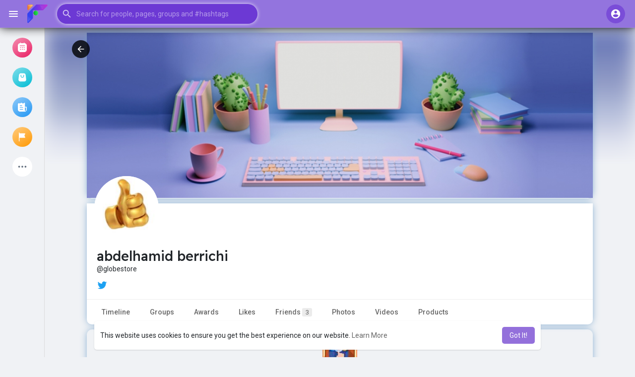

--- FILE ---
content_type: text/html; charset=UTF-8
request_url: https://fleeped.com/globestore
body_size: 60369
content:

<!DOCTYPE html>
<html lang="en">
	<head>
		<title>abdelhamid berrichi</title>
		<meta http-equiv="Content-type" content="text/html; charset=UTF-8">
		<meta name="title" content="abdelhamid berrichi">
		<meta name="description" content="">
		<meta name="keywords" content="">
		<meta name="viewport" content="width=device-width, initial-scale=1.0, maximum-scale=1.0, user-scalable=no">
		
		<link rel="apple-touch-icon" href="https://fleeped.com/themes/Fleeped/img/icon.png">
		<meta name="apple-mobile-web-app-capable" content="yes">
		<meta name="apple-mobile-web-app-title" content="Fleeped Social Network">
		<meta name="theme-color" content="#7538e3" />
		
				<meta name="pinterest-rich-pin" content="false" />
		<link rel="alternate" href="https://fleeped.com?lang=arabic" hreflang="meets" /><link rel="alternate" href="https://fleeped.com?lang=bengali" hreflang="bn" /><link rel="alternate" href="https://fleeped.com?lang=chinese" hreflang="zh" /><link rel="alternate" href="https://fleeped.com?lang=croatian" hreflang="sh" /><link rel="alternate" href="https://fleeped.com?lang=danish" hreflang="da" /><link rel="alternate" href="https://fleeped.com?lang=dutch" hreflang="nl" /><link rel="alternate" href="https://fleeped.com?lang=english" hreflang="en" /><link rel="alternate" href="https://fleeped.com?lang=filipino" hreflang="fil" /><link rel="alternate" href="https://fleeped.com?lang=french" hreflang="fr" /><link rel="alternate" href="https://fleeped.com?lang=german" hreflang="de" /><link rel="alternate" href="https://fleeped.com?lang=hebrew" hreflang="he" /><link rel="alternate" href="https://fleeped.com?lang=hindi" hreflang="hi" /><link rel="alternate" href="https://fleeped.com?lang=hungarian" hreflang="hu" /><link rel="alternate" href="https://fleeped.com?lang=indonesian" hreflang="id" /><link rel="alternate" href="https://fleeped.com?lang=italian" hreflang="it" /><link rel="alternate" href="https://fleeped.com?lang=japanese" hreflang="ja" /><link rel="alternate" href="https://fleeped.com?lang=korean" hreflang="ko" /><link rel="alternate" href="https://fleeped.com?lang=persian" hreflang="fa" /><link rel="alternate" href="https://fleeped.com?lang=portuguese" hreflang="pt" /><link rel="alternate" href="https://fleeped.com?lang=russian" hreflang="ru" /><link rel="alternate" href="https://fleeped.com?lang=spanish" hreflang="es" /><link rel="alternate" href="https://fleeped.com?lang=swedish" hreflang="sv" /><link rel="alternate" href="https://fleeped.com?lang=turkish" hreflang="tr" /><link rel="alternate" href="https://fleeped.com?lang=urdu" hreflang="ur" /><link rel="alternate" href="https://fleeped.com?lang=vietnamese" hreflang="vi" />															<meta property="og:type" content="article" />
			<meta property="og:image" content="https://fleeped.com/upload/photos/2023/11/pmGHO3VdfXJMDJQn5FBL_avatar.jpg?cache=0" />
			<meta property="og:image:secure_url" content="https://fleeped.com/upload/photos/2023/11/pmGHO3VdfXJMDJQn5FBL_avatar.jpg?cache=0" />
			<meta property="og:description" content="" />
			<meta property="og:title" content="abdelhamid berrichi" />
			<meta name="twitter:card" content="summary">
			<meta name="twitter:title" content="abdelhamid berrichi" />
			<meta name="twitter:description" content="" />
			<meta name="twitter:image" content="https://fleeped.com/upload/photos/2023/11/pmGHO3VdfXJMDJQn5FBL_avatar.jpg?cache=0" />
			<script src="https://fleeped.com/themes/Fleeped/javascript/circle-progress.min.js"></script>
																			<meta property="og:type" content="article" />
<meta property="og:title" content="Fleeped Help and Support - Knowledge Base" />
<meta property="og:image" content="https://fleeped.com/upload/photos/2023/11/UtDwCTyx5WA7ZMMttPmB_url_image.jpg" />
<meta property="og:description" content=" help, faqs, documentation, knowledgebase, Knowledge Base, news, our team, team, testimonial, Client, kb, faq, book" />
<meta name="twitter:card" content="summary">
<meta name="twitter:title" content="Fleeped Help and Support - Knowledge Base" />
<meta name="twitter:image" content="https://fleeped.com/upload/photos/2023/11/UtDwCTyx5WA7ZMMttPmB_url_image.jpg" />
<meta name="twitter:description" content="help, faqs, documentation, knowledgebase, Knowledge Base, news, our team, team, testimonial, Client, kb, faq, book" />					<link rel="canonical" href="https://fleeped.com/globestore" />
				
		<link rel="preconnect" href="https://fonts.googleapis.com">
		<link rel="preconnect" href="https://fonts.gstatic.com" crossorigin>
		<link href="https://fonts.googleapis.com/css2?family=Readex+Pro:wght@300;500&family=Roboto:wght@400;500&display=swap" rel="stylesheet">

		<link rel="shortcut icon" type="image/png" href="https://fleeped.com/themes/Fleeped/img/icon.png"/>
		<link rel="stylesheet" href="https://fleeped.com/themes/Fleeped/stylesheet/general-style-plugins.css?version=2.6.3">
		
		    
					<script src="//media.twiliocdn.com/sdk/js/video/releases/2.8.0/twilio-video.min.js"></script>
		<link rel="stylesheet" href="https://fleeped.com/themes/Fleeped/stylesheet/style.css">
						<link rel="stylesheet" href="https://fleeped.com/themes/Fleeped/stylesheet/style.header.css?version=2.6.3">
							
		<link rel="stylesheet" href="https://fleeped.com/themes/Fleeped/stylesheet/font-awesome-4.7.0/css/font-awesome.min.css">
	  
		    
		
		<script src="https://fleeped.com/themes/Fleeped/javascript/jquery-3.1.1.min.js"></script>
		<script src="https://fleeped.com/themes/Fleeped/javascript/jquery.ui.touch-punch.min.js"></script>

					<link rel="stylesheet" href="https://fleeped.com/themes/Fleeped/stylesheet/bootstrap-select.min.css">
			<script src="https://fleeped.com/themes/Fleeped/javascript/bootstrap-select.min.js"></script>
		
		
		      
			  
					<script src="https://fleeped.com/themes/Fleeped/player/artplayer.js"></script>
				
		<script src="https://fleeped.com/themes/Fleeped/player/wavesurfer.min.js"></script>
		<script src="https://fleeped.com/themes/Fleeped/player/wavesurfer.cursor.min.js"></script>
		<link rel="preconnect" href="https://fonts.googleapis.com">
<link rel="preconnect" href="https://fonts.gstatic.com" crossorigin>
<link href="https://fonts.googleapis.com/css2?family=Manjari&display=swap" rel="stylesheet">

	

                	   
						
		<script src="https://fleeped.com/themes/Fleeped/javascript/new-js/randomColor.js"></script>
		<script src="https://fleeped.com/themes/Fleeped/javascript/new-js/customb.js"></script>

		
			
		<style>.tag_navbar_top_side_all {
	background-color: #f5f7f8;
}
.tag_navbar_top_side_all_sec a {
    box-shadow: 0 1px 3px 0 rgb(0 0 0 / 10%), 0 1px 2px 0 rgb(0 0 0 / 6%);
    background-color: #fff;
}
.tag_navbar_top_side_all_sec a img {
    width: 28px;
    height: 28px;margin: -2px 3px 0 0;
}
.promoted-post .promoted-icon {
	padding: 0;
    background: transparent;
    text-align: center;
    left: 0;
    right: 0;
    top: -24px;
    pointer-events: none;font-size: 0;
}
.promoted-post .promoted-icon img {
	width: 200px;
}
.promoted-post .post.boosted .panel {
    padding-top: 27px;
}
.tag_navbar_top {
	animation: bg_animate 100s ease-in-out alternate infinite;
	-webkit-animation: bg_animate 100s ease-in-out alternate infinite;
	-moz-animation: bg_animate 100s ease-in-out alternate infinite;
}
@keyframes bg_animate{
	0%{background: #9370db;}
	25%{background: #9096fe;}
	50%{background: #a01879;}
	75%{background: #03989E;}
	100%{background: #d190fe;}

}
@-webkit-keyframes bg_animate{
	0%{background: #9370db;}
	25%{background: #9096fe;}
	50%{background: #a01879;}
	75%{background: #03989E;}
	100%{background: #d190fe;}
}
@-moz-keyframes bg_animate{
	0%{background: #9370db;}
	25%{background: #9096fe;}
	50%{background: #a01879;}
	75%{background: #03989E;}
	100%{background: #d190fe;}
}
.tag_story_react .reaction {
    min-width: 48px;
}


@media (max-width: 768px) {
.tag_navbar_top_side_all_sec a img {
    display: block;
    margin: 0 0 7px;
}
}

@media (max-width: 520px) {
.tag_navbar_top .tag_toggle_sidebar {
    order: 2;margin: 0 -5px 0 10px;
}
}
.greetalert p {
    display: block;
}</style>
		
				<script src="https://fleeped.com/themes/Fleeped/javascript/html2pdf.bundle.js"></script>
		<script src="https://fleeped.com/themes/Fleeped/javascript/qrcode.js"></script>
		
		<script type="text/javascript">
			/* 
Add here your JavaScript Code. 
Note. the code entered here will be added in <head> tag 


	Example: 

	var x, y, z; 
	x = 5; 
	y = 6; 
	z = x + y;

*/			function Wo_Ajax_Requests_File(){
				return "https://fleeped.com/requests.php"
			}
						function RunLiveAgora(channelName,DIV_ID,token) {
				var agoraAppId = 'a53c656d397c45269836eba6c5b6e2ed';
				var token = token;
	
				var client = AgoraRTC.createClient({mode: 'live', codec: 'vp8'});
				client.init(agoraAppId, function () {
					client.setClientRole('audience', function() {
					}, function(e) {
					});
					let rand = Math.floor(Math.random() * 1000000);

					client.join(token, channelName, rand, function(uid) {
					}, function(err) {
					});
				}, function (err) {
				});

				client.on('stream-added', function (evt) {
					var stream = evt.stream;
					var streamId = stream.getId();

					client.subscribe(stream, function (err) {
					});
				});
				client.on('stream-subscribed', function (evt) {
					var remoteStream = evt.stream;
					remoteStream.play(DIV_ID);
					$('#player_'+remoteStream.getId()).addClass('embed-responsive-item');
				});
			}
		</script>
		<!-- Global site tag (gtag.js) - Google Analytics -->
<script async src="https://www.googletagmanager.com/gtag/js?id=UA-177085521-1"></script>
<script>
  window.dataLayer = window.dataLayer || [];
  function gtag(){dataLayer.push(arguments);}
  gtag('js', new Date());

  gtag('config', 'UA-177085521-1');
</script>      
		<style>
@font-face {
    font-family: TT Commons;font-display: swap;src: url("https://fleeped.com/themes/Fleeped/fonts/TTCommons-DemiBold.woff") format("woff");font-weight: 600;font-style: normal;
}
@font-face {
    font-family: TT Commons;font-display: swap;src: url("https://fleeped.com/themes/Fleeped/fonts/TTCommons-Medium.woff") format("woff");font-weight: 500;font-style: normal;
}

:root {
	--body-bg: #f0f2f5;
	--header-background: #9370db;
	--header-color: #ffffff;
	--header-hover-color: #333333;
	--header-search-color: #6c39d4;
	--main: #9370db;
	--main-hover: #9370db;
	--main-color: #ffffff;
	--main-hover-color: #ffffff;
	--chat-outgoing: #fff9f9;
	--plyr-color-main: #9370db;
	--plyr-control-toggle-checked-background: transparent;
	--plyr-video-control-background-hover: rgba(255, 255, 255, 0.2);
	--plyr-range-fill-background: #fff;
	--plyr-range-track-height: 3px;
}

.reaction-1::after {content: "Like";}
.reaction-2::after {content: "Love";}
.reaction-3::after {content: "HaHa";}
.reaction-4::after {content: "WoW";}
.reaction-5::after {content: "Sad";}
.reaction-6::after {content: "Angry";}
.reaction-16::after {content: "Dislike";}
.reaction-17::after {content: "Party";}
.reaction-18::after {content: "Finger";}
.reaction-19::after {content: "Popcorn";}
.reaction-20::after {content: "Sick";}
.reaction-21::after {content: "Mad";}
.reaction-22::after {content: "Hugs";}
.reaction-23::after {content: "Thinking";}
.reaction-24::after {content: "Boring";}
.reaction-25::after {content: "Confused";}
.reaction-26::after {content: "Poo";}
.reaction-27::after {content: "Cool";}
</style>
				
					<script src="https://accounts.google.com/gsi/client" async defer></script>
				
					<script src="https://fleeped.com/themes/Fleeped/javascript/agora.js"></script>
				
					<script src="https://fleeped.com/themes/Fleeped/javascript/hls.js"></script>
				
		<script crossorigin="anonymous" src="https://fleeped.com/themes/Fleeped/javascript/sdk.js"></script>
		
		<script src="https://fleeped.com/themes/Fleeped/javascript/socket.io.js"></script>
	
		<script src="https://fleeped.com/themes/Fleeped/javascript/jquery.adaptive-backgrounds.js"></script>
		
		<script>
		let nodejs_system = "0";
      let socket = null
      let groupChatListener = {}
      $(()=>{
              });
      </script>
	  			<script src="https://fleeped.com/themes/Fleeped/javascript/bootstrap-tagsinput-latest/src/bootstrap-tagsinput.js"></script>
      	  
			
		<script src="https://unpkg.com/flickity@2/dist/flickity.pkgd.min.js"></script>
		
				<link rel="stylesheet" href="https://fleeped.com/themes/Fleeped/javascript/green-audio-player/green-audio-player.css" />
		<script src="https://fleeped.com/themes/Fleeped/javascript/green-audio-player/green-audio-player.js"></script>
		
		<link rel="stylesheet" href="https://fleeped.com/themes/Fleeped/stylesheet/flatpickr.min.css">
		<script src="https://fleeped.com/themes/Fleeped/javascript/flatpickr.js"></script>
	</head>
   
	<body  class="tag_header_top_p">
		<input type="hidden" id="get_no_posts_name" value="No more posts">
				
		<input type="hidden" class="seen_stories_users_ids" value="">
		<input type="hidden" class="main_session" value="6f75179a226fff9856a8">
		
					<div class="barloading"></div>
			<header>
				
	
<nav class="navbar navbar-default tag_navbar_top desk">
	<div class="container-fluid">
		<div class="valign tag_header full_width tag_expand_search">
			<button type="button" class="tag_toggle_sidebar" onclick="javascript:$('body').toggleClass('side_open');"><svg xmlns="http://www.w3.org/2000/svg" height="24" viewBox="0 0 24 24" width="24"><path fill="currentColor" d="M4 18h16c.55 0 1-.45 1-1s-.45-1-1-1H4c-.55 0-1 .45-1 1s.45 1 1 1zm0-5h16c.55 0 1-.45 1-1s-.45-1-1-1H4c-.55 0-1 .45-1 1s.45 1 1 1zM3 7c0 .55.45 1 1 1h16c.55 0 1-.45 1-1s-.45-1-1-1H4c-.55 0-1 .45-1 1z"/></svg></button>
			<a class="header-brand" href="https://fleeped.com">
				<img class="tag_logo_pc" src="https://fleeped.com/themes/Fleeped/img/logo.png" alt="Fleeped Social Network"/>
				<img class="tag_logo_mobi" src="https://fleeped.com/themes/Fleeped/img/icon.png" alt="Fleeped Social Network"/>
			</a>
			<div class="dropdown search-container">
				<button type="button" class="tag_toggle_search"><svg xmlns="http://www.w3.org/2000/svg" height="24" viewBox="0 0 24 24" width="24"><path fill="currentColor" d="M19 11H7.83l4.88-4.88c.39-.39.39-1.03 0-1.42-.39-.39-1.02-.39-1.41 0l-6.59 6.59c-.39.39-.39 1.02 0 1.41l6.59 6.59c.39.39 1.02.39 1.41 0 .39-.39.39-1.02 0-1.41L7.83 13H19c.55 0 1-.45 1-1s-.45-1-1-1z"/></svg></button>
				<form data-toggle="dropdown" role="button" id="navbar-searchbox" role="search">
					<svg xmlns="http://www.w3.org/2000/svg" height="24" viewBox="0 0 24 24" width="24"><path d="M0 0h24v24H0V0z" fill="none"/><path fill="currentColor" d="M15.5 14h-.79l-.28-.27c1.2-1.4 1.82-3.31 1.48-5.34-.47-2.78-2.79-5-5.59-5.34-4.23-.52-7.79 3.04-7.27 7.27.34 2.8 2.56 5.12 5.34 5.59 2.03.34 3.94-.28 5.34-1.48l.27.28v.79l4.25 4.25c.41.41 1.08.41 1.49 0 .41-.41.41-1.08 0-1.49L15.5 14zm-6 0C7.01 14 5 11.99 5 9.5S7.01 5 9.5 5 14 7.01 14 9.5 11.99 14 9.5 14z"/></svg>
					<input type="search" class="search-input" onkeyup="Wo_DetectSearchType(this.value), document.getElementById('wo_repeat_search').innerHTML = escapeHtml(this.value)" placeholder="Search for people, pages, groups and #hashtags" >
				</form>
				<ul class="dropdown-menu search-dropdown-container" role="menu">
					<div class="wow_htag">						<a href="https://fleeped.com/hashtag/business" data-ajax="?link1=hashtag&hash=business">#business</a>
											<a href="https://fleeped.com/hashtag/beauty" data-ajax="?link1=hashtag&hash=beauty">#beauty</a>
											<a href="https://fleeped.com/hashtag/technology" data-ajax="?link1=hashtag&hash=technology">#technology</a>
											<a href="https://fleeped.com/hashtag/ecommerce" data-ajax="?link1=hashtag&hash=ecommerce">#ecommerce</a>
											<a href="https://fleeped.com/hashtag/gojekcloneapp" data-ajax="?link1=hashtag&hash=gojekcloneapp">#gojekcloneapp</a>
					</div>
					<div class="search-dropdown-result tag_scroll">
											</div>
					<div class="search-advanced-container" style="display: none;">
						<a href="https://fleeped.com/search" class="valign search-advanced-link" data-ajax="?link1=search">
							<svg xmlns="http://www.w3.org/2000/svg" height="24" viewBox="0 0 24 24" width="24"><path d="M0 0h24v24H0V0z" fill="none"/><path fill="currentColor" d="M15.5 14h-.79l-.28-.27c1.2-1.4 1.82-3.31 1.48-5.34-.47-2.78-2.79-5-5.59-5.34-4.23-.52-7.79 3.04-7.27 7.27.34 2.8 2.56 5.12 5.34 5.59 2.03.34 3.94-.28 5.34-1.48l.27.28v.79l4.25 4.25c.41.41 1.08.41 1.49 0 .41-.41.41-1.08 0-1.49L15.5 14zm-6 0C7.01 14 5 11.99 5 9.5S7.01 5 9.5 5 14 7.01 14 9.5 11.99 14 9.5 14z"/></svg>
							<span>Advanced Search <span id="wo_repeat_search"></span></span>
						</a>
					</div>
				</ul>
			</div>
		</div>
	</div>
	<div class="tag_header_shadow"></div>
</nav>
<div class="tag_navbar_top_right">
<div class="valign tag_hdr_right flex-end">
	<div class="tag_main_usr_ddmenu dropdown">
		<button class="tag_hdr_droptoggle" data-toggle="dropdown" data-display="static" role="button" aria-expanded="false">
			<svg xmlns="http://www.w3.org/2000/svg" height="24" viewBox="0 0 24 24" width="24"><path d="M0 0h24v24H0V0z" fill="none"/><path fill="currentColor" d="M12 2C6.48 2 2 6.48 2 12s4.48 10 10 10 10-4.48 10-10S17.52 2 12 2zm0 3c1.66 0 3 1.34 3 3s-1.34 3-3 3-3-1.34-3-3 1.34-3 3-3zm0 14.2c-2.5 0-4.71-1.28-6-3.22.03-1.99 4-3.08 6-3.08 1.99 0 5.97 1.09 6 3.08-1.29 1.94-3.5 3.22-6 3.22z"/></svg>
		</button>
		<ul class="dropdown-menu dropdown-menu-right dropdown-static-menu tag_hdr_user_dropdown tag_scroll" role="menu">
			<li>
				<a href="https://fleeped.com/welcome/?last_url=https://fleeped.com%2Fglobestore"><svg xmlns="http://www.w3.org/2000/svg" width="24" height="24" viewBox="0 0 24 24"><path fill="currentColor" d="M12,3c-4.625,0-8.442,3.507-8.941,8.001H10v-3l5,4l-5,4v-3H3.06C3.56,17.494,7.376,21,12,21c4.963,0,9-4.037,9-9 S16.963,3,12,3z" /></svg> Login</a>
			</li>
							<li>
					<a href="https://fleeped.com/register"><svg xmlns="http://www.w3.org/2000/svg" width="24" height="24" viewBox="0 0 24 24"><path fill="currentColor" d="M4.5 8.552c0 1.995 1.505 3.5 3.5 3.5s3.5-1.505 3.5-3.5-1.505-3.5-3.5-3.5S4.5 6.557 4.5 8.552zM19 8L17 8 17 11 14 11 14 13 17 13 17 16 19 16 19 13 22 13 22 11 19 11zM4 19h8 1 1v-1c0-2.757-2.243-5-5-5H7c-2.757 0-5 2.243-5 5v1h1H4z" /></svg> Register</a>
				</li>
						<hr class="style-two">
			<li>
				<a href="?mode=night"><svg xmlns="http://www.w3.org/2000/svg" width="24" height="24" viewBox="0 0 24 24"><path fill="currentColor" d="M12,11.807C9.349,9.155,8.7,5.261,10.049,2c-1.875,0.37-3.666,1.281-5.12,2.735c-3.905,3.905-3.905,10.237,0,14.142	c3.906,3.906,10.237,3.905,14.143,0c1.454-1.454,2.364-3.244,2.735-5.119C18.545,15.106,14.651,14.458,12,11.807z" /></svg> Night mode</a>
			</li>
			<div class="tag_footer_mobi"><div class="tag_footer">
	<div class="valign tag_footer_cright">
		© 2026 Fleeped Social Network		<button type="button" class="btn tag_mobi_langs" onclick="$('.tag_main_usr_ddmenu').addClass('open-lang');"><svg xmlns="http://www.w3.org/2000/svg" width="12" height="12" viewBox="0 0 24 24"><path fill="currentColor" d="M17.9,17.39C17.64,16.59 16.89,16 16,16H15V13A1,1 0 0,0 14,12H8V10H10A1,1 0 0,0 11,9V7H13A2,2 0 0,0 15,5V4.59C17.93,5.77 20,8.64 20,12C20,14.08 19.2,15.97 17.9,17.39M11,19.93C7.05,19.44 4,16.08 4,12C4,11.38 4.08,10.78 4.21,10.21L9,15V16A2,2 0 0,0 11,18M12,2A10,10 0 0,0 2,12A10,10 0 0,0 12,22A10,10 0 0,0 22,12A10,10 0 0,0 12,2Z" /></svg> Language</button>
	</div>
	<div class="tag_footer_links">
		<a data-ajax="?link1=terms&type=about-us" href="https://fleeped.com/terms/about-us">About</a> • 
		<a data-ajax="?link1=contact-us" href="https://fleeped.com/contact-us">Contact Us</a> • 
		<a data-ajax="?link1=developers" href="https://fleeped.com/developers">Developers</a> • 		<a data-ajax="?link1=terms&type=privacy-policy" href="https://fleeped.com/terms/privacy-policy">Privacy Policy</a> • 
		<a data-ajax="?link1=terms&type=terms" href="https://fleeped.com/terms/terms">Terms of Use</a>
							<!-- • <a href="https://fleeped.com/site-pages/quotes">Daily Quotes</a> -->
					<!-- • <a href="https://fleeped.com/site-pages/invite">Friend Inviter</a> -->
					<!-- • <a href="https://fleeped.com/site-pages/RemoveBG">Remove Background</a> -->
					<!-- • <a href="https://fleeped.com/site-pages/Fancy_Font">Fancy Text Generator</a> -->
					<!-- • <a href="https://fleeped.com/site-pages/check">check</a> -->
					<!-- • <a href="https://fleeped.com/site-pages/picframe">Photo Frame</a> -->
					<!-- • <a href="https://fleeped.com/site-pages/contactsupport">ContactSupport</a> -->
					<!-- • <a href="https://fleeped.com/site-pages/Englishl">English Language</a> -->
					<!-- • <a href="https://fleeped.com/site-pages/Mathsg">Maths Games</a> -->
					<!-- • <a href="https://fleeped.com/site-pages/Braing">Brain Game</a> -->
					<!-- • <a href="https://fleeped.com/site-pages/Puzzleg">Puzzle Game</a> -->
					<!-- • <a href="https://fleeped.com/site-pages/Tesst">Tesst</a> -->
					<!-- • <a href="https://fleeped.com/site-pages/fullava">Full Avatar</a> -->
					<!-- • <a href="https://fleeped.com/site-pages/meme">meme</a> -->
					<!-- • <a href="https://fleeped.com/site-pages/Imagens">Imagens</a> -->
					<!-- • <a href="https://fleeped.com/site-pages/quiz">quiz</a> -->
					<!-- • <a href="https://fleeped.com/site-pages/time">time</a> -->
					<!-- • <a href="https://fleeped.com/site-pages/avatar">ava</a> -->
					<!-- • <a href="https://fleeped.com/site-pages/badges">Badges</a> -->
			</div>
</div></div>
		</ul>
		<ul class="dropdown-menu dropdown-static-menu tag_scroll tag_mobi_langs_menu dropdown-menu-right">
			<button type="button" class="btn" onclick="$('.tag_main_usr_ddmenu').removeClass('open-lang');"><svg xmlns="http://www.w3.org/2000/svg" width="26" height="26" viewBox="0 0 24 24"><path fill="currentColor" d="M20 11H6.83l2.88-2.88c.39-.39.39-1.02 0-1.41-.39-.39-1.02-.39-1.41 0L3.71 11.3c-.39.39-.39 1.02 0 1.41L8.3 17.3c.39.39 1.02.39 1.41 0 .39-.39.39-1.02 0-1.41L6.83 13H20c.55 0 1-.45 1-1s-.45-1-1-1z" /></svg></button>
			<h3>Select Language</h3>
							<li><a href="?lang=arabic" rel="nofollow">Arabic</a></li>
							<li><a href="?lang=bengali" rel="nofollow">Bengali</a></li>
							<li><a href="?lang=chinese" rel="nofollow">Chinese</a></li>
							<li><a href="?lang=croatian" rel="nofollow">Croatian</a></li>
							<li><a href="?lang=danish" rel="nofollow">Danish</a></li>
							<li><a href="?lang=dutch" rel="nofollow">Dutch</a></li>
							<li><a href="?lang=english" rel="nofollow">English</a></li>
							<li><a href="?lang=filipino" rel="nofollow">Filipino</a></li>
							<li><a href="?lang=french" rel="nofollow">French</a></li>
							<li><a href="?lang=german" rel="nofollow">German</a></li>
							<li><a href="?lang=hebrew" rel="nofollow">Hebrew</a></li>
							<li><a href="?lang=hindi" rel="nofollow">Hindi</a></li>
							<li><a href="?lang=hungarian" rel="nofollow">Hungarian</a></li>
							<li><a href="?lang=indonesian" rel="nofollow">Indonesian</a></li>
							<li><a href="?lang=italian" rel="nofollow">Italian</a></li>
							<li><a href="?lang=japanese" rel="nofollow">Japanese</a></li>
							<li><a href="?lang=korean" rel="nofollow">Korean</a></li>
							<li><a href="?lang=persian" rel="nofollow">Persian</a></li>
							<li><a href="?lang=portuguese" rel="nofollow">Portuguese</a></li>
							<li><a href="?lang=russian" rel="nofollow">Russian</a></li>
							<li><a href="?lang=spanish" rel="nofollow">Spanish</a></li>
							<li><a href="?lang=swedish" rel="nofollow">Swedish</a></li>
							<li><a href="?lang=turkish" rel="nofollow">Turkish</a></li>
							<li><a href="?lang=urdu" rel="nofollow">Urdu</a></li>
							<li><a href="?lang=vietnamese" rel="nofollow">Vietnamese</a></li>
					</ul>
	</div>
</div>

<script>
window.addEventListener('resize', () => {let vh = window.innerHeight * 0.01;document.documentElement.style.setProperty('--vh', `${vh}px`);});
</script></div>

<script type="text/javascript">
$(document).on('click', '#requests-list a', function(event) {
	$('.tag_hdr_reqtog').dropdown('toggle');
});
$(document).on('click', '#activities-wrapper a', function(event) {
	$('.tag_hdr_notitog').dropdown('toggle');
});
$(document).on('click', '#hdr_notifi a', function(event) {
	$('.tag_hdr_notitog').dropdown('toggle');
});
$(document).on('click', '.tag_hdr_user_dropdown a:not(.not_hide)', function(event) {
	$('.tag_hdr_user_droptoggle').dropdown('toggle');
});

$('.tag_main_usr_ddmenu').on({
    "hide.bs.dropdown": function() {
        $('.tag_main_usr_ddmenu').removeClass('open-lang');
    },
});

$('.search-container').on({
    "show.bs.dropdown": function () {
        $('.tag_hdr_right, .tag_show_fnd_bottom').addClass('low');
    },
    "hide.bs.dropdown": function() {
        $('.tag_hdr_right, .tag_show_fnd_bottom').removeClass('low');
    },
});

jQuery(document).ready(function($) {
  $(".search-input").keydown(function(event) {
    if (event.keyCode == 13 && event.shiftKey == 0) {
      event.preventDefault();
      window.location = 'https://fleeped.com/search?query=' + $(this).val();
    }
  });
});
var Searchcontainer = $('.search-container');
var SearchBox = $('.search-container .search-input');
var SearchResult = $('.search-dropdown-result');
  
function Wo_DetectSearchType(query) {
  var Hash = smokeTheHash(query);
  if (Hash) {
    $('.search-advanced-container').hide(200);
    Wo_SearchhashResult(query);
  } else {
    $('.search-advanced-container').fadeIn(200);
    Wo_SearchResult(query);
  }
}

function Wo_ClearSearches() {
  $('.clear-searches').html('<i class="fa fa-spinner fa-spin"></i>');
   $.get(Wo_Ajax_Requests_File(), {f: 'clearChat'}, function(data) {
        if (data.status == 200) {
           location.reload();
        }
   });
}

function Wo_GetRecentSearchs() {
  $.get(Wo_Ajax_Requests_File(), {f: 'search', s: 'recent'}, function(data) {
      if (data.status == 200) {
          if (data.html.length > 0) {
            SearchResult.html('<div class="tag_srch_recent"><div class="valign recent"><div class="recent-searches">Recent Searches</div><button onclick="Wo_ClearSearches();" class="btn btn-mat">Clear</button></div>' + data.html + '</div>');
          }
        }
  });
}
function Wo_SearchResult(query) {
    if (SearchBox.val() != '') {
      Searchcontainer.addClass('open');
	  SearchResult.html('<div class="valign skel_search"><div class="skel skel_50 skel_avatar skel_search_avatar"></div><div><div class="skel skel_2 skel_noti_name"></div><div class="skel skel_2 skel_noti_time"></div></div></div><div class="valign skel_search"><div class="skel skel_50 skel_avatar skel_search_avatar"></div><div><div class="skel skel_2 skel_noti_name"></div><div class="skel skel_2 skel_noti_time"></div></div></div><div class="valign skel_search"><div class="skel skel_50 skel_avatar skel_search_avatar"></div><div><div class="skel skel_2 skel_noti_name"></div><div class="skel skel_2 skel_noti_time"></div></div></div><div class="valign skel_search"><div class="skel skel_50 skel_avatar skel_search_avatar"></div><div><div class="skel skel_2 skel_noti_name"></div><div class="skel skel_2 skel_noti_time"></div></div></div><div class="valign skel_search"><div class="skel skel_50 skel_avatar skel_search_avatar"></div><div><div class="skel skel_2 skel_noti_name"></div><div class="skel skel_2 skel_noti_time"></div></div></div>');
      Searchcontainer.find('.search-advanced-link').attr('href','https://fleeped.com/search/' + query);
      Searchcontainer.find('.search-advanced-link').attr('data-ajax','?link1=search&query=' + query);
      $.get(Wo_Ajax_Requests_File(), {f: 'search', s: 'normal', query: query}, function(data) {
        if (data.status == 200) {
          if (data.html.length == 0) {
            SearchResult.html('<div class="empty_state"><svg enable-background="new 0 0 32 32" height="512" viewBox="0 0 32 32" width="512" xmlns="http://www.w3.org/2000/svg"><path d="m26 32h-20c-3.314 0-6-2.686-6-6v-20c0-3.314 2.686-6 6-6h20c3.314 0 6 2.686 6 6v20c0 3.314-2.686 6-6 6z" fill="#ffe6e2"/><path d="m23.147 10.44c.12-.227.187-.493.187-.773 0-.92-.747-1.667-1.667-1.667s-1.667.747-1.667 1.667.747 1.667 1.667 1.667c.28 0 .546-.067.773-.187l.707.707c.097.097.225.146.353.146s.256-.049.354-.146c.195-.195.195-.512 0-.707zm-1.48-.107c-.367 0-.667-.3-.667-.667 0-.366.3-.666.667-.666s.667.3.667.667c-.001.366-.301.666-.667.666z" fill="#fc573b"/><path d="m9.167 12h8.333c.643 0 1.167-.523 1.167-1.167v-1.666c0-.644-.524-1.167-1.167-1.167h-8.333c-.644 0-1.167.523-1.167 1.167v1.667c0 .643.523 1.166 1.167 1.166z" fill="#fc573b"/><g fill="#fd907e"><path d="m23.5 14.667h-9.667c-.276 0-.5.224-.5.5s.224.5.5.5h9.667c.276 0 .5-.224.5-.5s-.224-.5-.5-.5z"/><path d="m23.5 16.667h-9.667c-.276 0-.5.224-.5.5s.224.5.5.5h9.667c.276 0 .5-.224.5-.5s-.224-.5-.5-.5z"/><path d="m23.5 20.667h-9.667c-.276 0-.5.224-.5.5s.224.5.5.5h9.667c.276 0 .5-.224.5-.5s-.224-.5-.5-.5z"/><path d="m23.5 22.667h-9.667c-.276 0-.5.224-.5.5s.224.5.5.5h9.667c.276 0 .5-.224.5-.5s-.224-.5-.5-.5z"/></g><g fill="#fc573b"><circle cx="10" cy="16" r="2"/><circle cx="10" cy="22" r="2"/></g></svg>' + " No result to show" + '<div>');
          } else {
            SearchResult.html(data.html);
          }
        }
      });
      $(document).click(function() {
        Searchcontainer.removeClass('open');
      });
    } else {
      Searchcontainer.removeClass('open');
    }
}


function Wo_SearchhashResult(query) {
    var Searchcontainer = $('.search-container');
    var SearchBox = $('.search-container .search-input');
    var SearchResult = $('.search-dropdown-result');
    if (SearchBox.val() != '') {
      Searchcontainer.addClass('open');
	  SearchResult.html('<div class="valign skel_search"><div><div class="skel skel_2 skel_noti_name"></div></div></div><div class="valign skel_search"><div><div class="skel skel_2 skel_noti_name"></div></div></div><div class="valign skel_search"><div><div class="skel skel_2 skel_noti_name"></div></div></div><div class="valign skel_search"><div><div class="skel skel_2 skel_noti_name"></div></div></div><div class="valign skel_search"><div><div class="skel skel_2 skel_noti_name"></div></div></div>');
      Searchcontainer.find('.search-advanced-link').attr('href','https://fleeped.com/search/' + query);
      Searchcontainer.find('.search-advanced-link').attr('data-ajax','?link1=search&query=' + query);
      $.get(Wo_Ajax_Requests_File(), {f: 'search', s: 'hash', query: query}, function(data) {
        if (data.status == 200) {
          if (data.html.length == 0) {
            SearchResult.html('<div class="empty_state"><svg enable-background="new 0 0 32 32" height="512" viewBox="0 0 32 32" width="512" xmlns="http://www.w3.org/2000/svg"><path d="m26 32h-20c-3.314 0-6-2.686-6-6v-20c0-3.314 2.686-6 6-6h20c3.314 0 6 2.686 6 6v20c0 3.314-2.686 6-6 6z" fill="#ffe6e2"/><path d="m23.147 10.44c.12-.227.187-.493.187-.773 0-.92-.747-1.667-1.667-1.667s-1.667.747-1.667 1.667.747 1.667 1.667 1.667c.28 0 .546-.067.773-.187l.707.707c.097.097.225.146.353.146s.256-.049.354-.146c.195-.195.195-.512 0-.707zm-1.48-.107c-.367 0-.667-.3-.667-.667 0-.366.3-.666.667-.666s.667.3.667.667c-.001.366-.301.666-.667.666z" fill="#fc573b"/><path d="m9.167 12h8.333c.643 0 1.167-.523 1.167-1.167v-1.666c0-.644-.524-1.167-1.167-1.167h-8.333c-.644 0-1.167.523-1.167 1.167v1.667c0 .643.523 1.166 1.167 1.166z" fill="#fc573b"/><g fill="#fd907e"><path d="m23.5 14.667h-9.667c-.276 0-.5.224-.5.5s.224.5.5.5h9.667c.276 0 .5-.224.5-.5s-.224-.5-.5-.5z"/><path d="m23.5 16.667h-9.667c-.276 0-.5.224-.5.5s.224.5.5.5h9.667c.276 0 .5-.224.5-.5s-.224-.5-.5-.5z"/><path d="m23.5 20.667h-9.667c-.276 0-.5.224-.5.5s.224.5.5.5h9.667c.276 0 .5-.224.5-.5s-.224-.5-.5-.5z"/><path d="m23.5 22.667h-9.667c-.276 0-.5.224-.5.5s.224.5.5.5h9.667c.276 0 .5-.224.5-.5s-.224-.5-.5-.5z"/></g><g fill="#fc573b"><circle cx="10" cy="16" r="2"/><circle cx="10" cy="22" r="2"/></g></svg>' + " No result to show" + '<div>');
          } else {
            SearchResult.html(data.html);
          }
        }
      });

      $(document).click(function() {
        Searchcontainer.removeClass('open');
      });
    } else {
      Searchcontainer.removeClass('open');
    }
}

function smokeTheHash(str) {
  var n = str.search("#");
  if(n != "-1"){
    return true;
  } else {
    return false;
  }
}
</script>			</header>
			
							<button type="button" class="tag_toggle_sidebar_top" onclick="javascript:$('body').toggleClass('side_open');"><svg
        xmlns="http://www.w3.org/2000/svg" height="24" viewBox="0 0 24 24" width="24">
        <path fill="currentColor"
            d="M18.3 5.71c-.39-.39-1.02-.39-1.41 0L12 10.59 7.11 5.7c-.39-.39-1.02-.39-1.41 0-.39.39-.39 1.02 0 1.41L10.59 12 5.7 16.89c-.39.39-.39 1.02 0 1.41.39.39 1.02.39 1.41 0L12 13.41l4.89 4.89c.39.39 1.02.39 1.41 0 .39-.39.39-1.02 0-1.41L13.41 12l4.89-4.89c.38-.38.38-1.02 0-1.4z">
        </path>
    </svg></button>
<div class="wow_content tag_navbar_top_side_all">
    <div class="tag_navbar_top_side_all_arrow"></div>
    <div class="sidebar_innr tag_scroll">
                        <p class="tag_navbar_top_side_all_heading">Events</p>
        <div class="tag_navbar_top_side_all_sec">
            <a class="btn btn-mat" href="https://fleeped.com/events/" data-ajax="?link1=events">
                <svg id="Capa_1" enable-background="new 0 0 510 510" height="512" viewBox="0 0 510 510"
                    width="512" xmlns="http://www.w3.org/2000/svg" xmlns:xlink="http://www.w3.org/1999/xlink">
                    <linearGradient id="lg1">
                        <stop offset="0" stop-color="#f8f6f7" />
                        <stop offset=".1788" stop-color="#f8f6f7" />
                        <stop offset="1" stop-color="#e7e6f5" />
                    </linearGradient>
                    <linearGradient id="SVGID_1_" gradientUnits="userSpaceOnUse" x1="121.005" x2="164.503"
                        xlink:href="#lg1" y1="436.829" y2="436.829" />
                    <linearGradient id="SVGID_2_" gradientUnits="userSpaceOnUse" x1="286.339" x2="329.836"
                        xlink:href="#lg1" y1="436.829" y2="436.829" />
                    <linearGradient id="lg2">
                        <stop offset="0" stop-color="#814aa0" />
                        <stop offset=".4701" stop-color="#5b3374" />
                        <stop offset="1" stop-color="#192a7d" />
                    </linearGradient>
                    <linearGradient id="SVGID_3_" gradientUnits="userSpaceOnUse" x1="97.199" x2="352.09"
                        xlink:href="#lg2" y1="369.787" y2="369.787" />
                    <linearGradient id="SVGID_4_" gradientUnits="userSpaceOnUse" x1="76.5" x2="213.443"
                        xlink:href="#lg2" y1="369.788" y2="369.788" />
                    <linearGradient id="SVGID_5_" gradientUnits="userSpaceOnUse" x1="11.629" x2="363.203"
                        xlink:href="#lg2" y1="210.86" y2="210.86" />
                    <linearGradient id="SVGID_6_" gradientUnits="userSpaceOnUse" x1="-41" x2="274.002"
                        xlink:href="#lg2" y1="210.86" y2="210.86" />
                    <linearGradient id="lg3">
                        <stop offset="0" stop-color="#feb237" />
                        <stop offset="1" stop-color="#fd6930" />
                    </linearGradient>
                    <linearGradient id="SVGID_7_" gradientUnits="userSpaceOnUse" x1="333.891" x2="567.613"
                        xlink:href="#lg3" y1="296.926" y2="296.926" />
                    <linearGradient id="SVGID_8_" gradientUnits="userSpaceOnUse" x1="255.429" x2="577.803"
                        xlink:href="#lg3" y1="151.199" y2="151.199" />
                    <linearGradient id="SVGID_9_" gradientUnits="userSpaceOnUse" x1="153" x2="490.716"
                        xlink:href="#lg3" y1="151.199" y2="151.199" />
                    <linearGradient id="lg4">
                        <stop offset="0" stop-color="#fff9df" />
                        <stop offset=".593" stop-color="#ffe177" />
                        <stop offset="1" stop-color="#feb237" />
                    </linearGradient>
                    <linearGradient id="SVGID_10_" gradientUnits="userSpaceOnUse" x1="256.667" x2="369.617"
                        xlink:href="#lg4" y1="419.324" y2="419.324" />
                    <linearGradient id="lg5">
                        <stop offset="0" stop-color="#ffe177" />
                        <stop offset="1" stop-color="#feb237" />
                    </linearGradient>
                    <linearGradient id="SVGID_11_" gradientUnits="userSpaceOnUse" x1="285.5" x2="415.035"
                        xlink:href="#lg5" y1="419.323" y2="419.323" />
                    <linearGradient id="SVGID_12_" gradientUnits="userSpaceOnUse" x1="145.744" x2="431.144"
                        xlink:href="#lg4" y1="300.91" y2="300.91" />
                    <linearGradient id="SVGID_13_" gradientUnits="userSpaceOnUse" x1="206" x2="455.65"
                        xlink:href="#lg5" y1="300.91" y2="300.91" />
                    <g>
                        <path
                            d="m152.01 510c-4.541 0-8.919-2.481-11.133-6.8l-5.23-10.2c-15.261-29.758-18.728-63.891-9.761-96.111l6.701-24.077c1.851-6.65 8.741-10.547 15.394-8.69 6.651 1.851 10.542 8.743 8.691 15.394l-6.701 24.077c-7.277 26.148-4.464 53.851 7.921 78.001l5.231 10.2c3.15 6.144.724 13.677-5.419 16.827-1.826.935-3.774 1.379-5.694 1.379z"
                            fill="url(#SVGID_1_)" />
                        <path
                            d="m317.344 510c-4.541 0-8.919-2.481-11.133-6.8l-5.23-10.2c-15.261-29.758-18.728-63.891-9.761-96.111l6.701-24.077c1.851-6.65 8.741-10.547 15.394-8.69 6.651 1.851 10.542 8.743 8.691 15.394l-6.701 24.077c-7.277 26.148-4.464 53.851 7.921 78.001l5.231 10.2c3.15 6.144.724 13.677-5.419 16.827-1.826.935-3.775 1.379-5.694 1.379z"
                            fill="url(#SVGID_2_)" />
                        <g>
                            <path
                                d="m111.128 405.847c21.435 10.013 45.567 10.013 67.002 0 4.542-2.122 7.499-7.084 7.499-12.585v-.017c0-23.248-9.968-45.09-26.81-58.743l-7.015-5.687c-4.279-3.469-10.069-3.466-14.346.006l-7.055 5.728c-16.82 13.656-26.774 35.483-26.774 58.713 0 5.501 2.957 10.463 7.499 12.585z"
                                fill="url(#SVGID_3_)" />
                            <path
                                d="m158.819 334.506-7.015-5.687c-4.279-3.469-10.069-3.466-14.346.005l-5.325 4.323 1.675 1.358c16.842 13.653 26.81 35.494 26.81 58.743v.017c0 5.5-2.957 10.463-7.499 12.585-6.785 3.17-13.841 5.333-20.995 6.496 15.447 2.511 31.357.348 46.006-6.496 4.542-2.122 7.499-7.084 7.499-12.585v-.017c0-23.248-9.968-45.089-26.81-58.742z"
                                fill="url(#SVGID_4_)" />
                            <path
                                d="m289.259 190.596c0 79.877-64.753 185.158-144.629 185.158s-144.63-105.282-144.63-185.158 64.753-144.63 144.629-144.63 144.63 64.753 144.63 144.63z"
                                fill="url(#SVGID_5_)" />
                            <path
                                d="m144.629 45.966c-6.791 0-13.469.479-20.01 1.384 40.215 5.567 75.14 27.669 97.704 59.217-.665 3.338-1.215 6.718-1.624 10.142-.63 5.22-.95 10.53-.95 15.91 0 16.257 2.937 33.661 8.289 50.904-46.237 18.913-78.809 64.346-78.809 117.386 0 16.49 3.15 32.24 8.87 46.69.013.032.026.065.039.097 2.263 5.699.037 12.223-5.352 15.149-9.013 4.893-18.435 8.544-28.167 10.689 6.542 1.442 13.219 2.219 20.01 2.219 79.877 0 144.629-105.282 144.629-185.158s-64.752-144.629-144.629-144.629z"
                                fill="url(#SVGID_6_)" />
                        </g>
                        <g>
                            <path
                                d="m346.664 329.992c19.655 9.181 41.783 9.181 61.437 0 4.165-1.946 6.876-6.496 6.876-11.539v-.015c0-21.318-9.14-41.345-24.583-53.864l-6.433-5.215c-3.923-3.181-9.233-3.179-13.154.005l-6.469 5.252c-15.423 12.522-24.55 32.536-24.55 53.837 0 5.043 2.711 9.593 6.876 11.539z"
                                fill="url(#SVGID_7_)" />
                            <path
                                d="m510 132.617c0 73.243-59.375 169.78-132.617 169.78s-132.617-96.538-132.617-169.78 59.374-132.617 132.617-132.617 132.617 59.375 132.617 132.617z"
                                fill="url(#SVGID_8_)" />
                            <path
                                d="m377.383 0c-6.802 0-13.484.514-20.01 1.502 63.748 9.648 112.607 64.675 112.607 131.115s-48.859 152.047-112.607 167.375c6.526 1.569 13.208 2.405 20.01 2.405 73.243 0 132.617-96.538 132.617-169.78s-59.375-132.617-132.617-132.617z"
                                fill="url(#SVGID_9_)" />
                        </g>
                        <g>
                            <path
                                d="m267.522 455.385c21.435 10.013 45.567 10.013 67.002 0 4.542-2.122 7.499-7.084 7.499-12.585v-.017c0-23.248-9.968-45.09-26.81-58.743l-7.015-5.687c-4.279-3.469-10.069-3.466-14.346.006l-7.055 5.728c-16.82 13.656-26.774 35.483-26.774 58.713 0 5.501 2.957 10.463 7.499 12.585z"
                                fill="url(#SVGID_10_)" />
                            <path
                                d="m315.213 384.041-7.015-5.687c-4.279-3.469-10.069-3.466-14.346.005l-5.325 4.323 1.675 1.358c16.842 13.653 26.81 35.494 26.81 58.743v.017c0 5.5-2.957 10.463-7.499 12.585-6.785 3.17-13.841 5.333-20.995 6.496 15.447 2.511 31.357.348 46.006-6.496 4.542-2.122 7.499-7.084 7.499-12.585v-.017c0-23.248-9.968-45.089-26.81-58.742z"
                                fill="url(#SVGID_11_)" />
                            <circle cx="301.023" cy="300.91" fill="url(#SVGID_12_)" r="126.78" />
                        </g>
                        <path
                            d="m301.023 174.13c-6.81 0-13.491.544-20.01 1.577 60.51 9.595 106.77 61.994 106.77 125.203s-46.26 115.608-106.77 125.203c6.519 1.034 13.201 1.577 20.01 1.577 70.019 0 126.78-56.761 126.78-126.78s-56.761-126.78-126.78-126.78z"
                            fill="url(#SVGID_13_)" />
                    </g>
                </svg> Browse Events            </a>
            <a class="btn btn-mat" href="https://fleeped.com/events/my/" data-ajax="?link1=my-events">
                <svg height="512pt" viewBox="0 -17 512.00019 512" width="512pt" xmlns="http://www.w3.org/2000/svg"
                    xmlns:xlink="http://www.w3.org/1999/xlink">
                    <linearGradient id="a">
                        <stop offset="0" stop-color="#445ea0" />
                        <stop offset=".3216" stop-color="#415a9b" />
                        <stop offset=".6926" stop-color="#364d8d" />
                        <stop offset="1" stop-color="#2a3d7c" />
                    </linearGradient>
                    <linearGradient id="b" gradientUnits="userSpaceOnUse" x1="270.5995419006"
                        x2="387.0544939006" xlink:href="#a" y1="264.9630272876" y2="473.7786025032" />
                    <linearGradient id="c" gradientUnits="userSpaceOnUse" x1="256.000207" x2="256.000207"
                        y1="474.5137745838" y2="440.380526976">
                        <stop offset="0" stop-color="#2a3d7c" stop-opacity="0" />
                        <stop offset=".3949" stop-color="#273a77" stop-opacity=".396078" />
                        <stop offset=".8504" stop-color="#1e3069" stop-opacity=".85098" />
                        <stop offset="1" stop-color="#1a2b63" />
                    </linearGradient>
                    <linearGradient id="d">
                        <stop offset="0" stop-color="#fffcf8" />
                        <stop offset=".1875" stop-color="#faf8f6" />
                        <stop offset=".4041" stop-color="#eceef2" />
                        <stop offset=".6353" stop-color="#d5dcea" />
                        <stop offset=".875" stop-color="#b5c4df" />
                        <stop offset="1" stop-color="#a1b5d8" />
                    </linearGradient>
                    <linearGradient id="e" gradientUnits="userSpaceOnUse" x1="230.904164844"
                        x2="277.0340795674" xlink:href="#d" y1="78.1987995864" y2="339.6007126918" />
                    <linearGradient id="f" gradientUnits="userSpaceOnUse" x1="112.386655095"
                        x2="489.3662931568" xlink:href="#d" y1="208.8802298562" y2="585.8599683102" />
                    <linearGradient id="g">
                        <stop offset="0" stop-color="#ff4974" />
                        <stop offset=".3262" stop-color="#fe4672" />
                        <stop offset=".5324" stop-color="#fb3e6c" />
                        <stop offset=".7054" stop-color="#f52f60" />
                        <stop offset=".8591" stop-color="#ee1a51" />
                        <stop offset="1" stop-color="#e4003d" />
                    </linearGradient>
                    <linearGradient id="h" gradientUnits="userSpaceOnUse" x1="175.663858755"
                        x2="175.663858755" xlink:href="#g" y1="126.6203670592" y2="235.9648407098" />
                    <linearGradient id="i" gradientUnits="userSpaceOnUse" x1="298.5843696116"
                        x2="298.5843696116" xlink:href="#g" y1="126.6201662748" y2="235.9647403176" />
                    <linearGradient id="j" gradientUnits="userSpaceOnUse" x1="177.4385920666"
                        x2="242.3294999494" xlink:href="#g" y1="256.1852352806" y2="391.450874579" />
                    <linearGradient id="k" gradientUnits="userSpaceOnUse" x1="275.7372131278"
                        x2="345.4748556422" xlink:href="#g" y1="228.138867151" y2="373.5075758886" />
                    <linearGradient id="l"
                        gradientTransform="matrix(-1.003922 0 0 -1.003922 202.122939 494.784848)"
                        gradientUnits="userSpaceOnUse" x1="102.2031" x2="138.8053" xlink:href="#d" y1="248.5815"
                        y2="285.1836" />
                    <linearGradient id="m">
                        <stop offset="0" stop-color="#a1b5d8" stop-opacity="0" />
                        <stop offset=".3094" stop-color="#90a2bd" stop-opacity=".309804" />
                        <stop offset=".7554" stop-color="#7c8b9c" stop-opacity=".756863" />
                        <stop offset="1" stop-color="#748290" />
                    </linearGradient>
                    <linearGradient id="n" gradientUnits="userSpaceOnUse" x1="105.2642300738"
                        x2="22.1444076916" xlink:href="#m" y1="250.9737757864" y2="167.8539534042" />
                    <linearGradient id="o">
                        <stop offset="0" stop-color="#ffd00d" />
                        <stop offset=".2378" stop-color="#ffcb0e" />
                        <stop offset=".5353" stop-color="#fb1" />
                        <stop offset=".8632" stop-color="#ffa215" />
                        <stop offset="1" stop-color="#ff9517" />
                    </linearGradient>
                    <linearGradient id="p" gradientUnits="userSpaceOnUse" x1="74.0961664852"
                        x2="104.0846217238" xlink:href="#o" y1="219.8056118056" y2="249.7941674364" />
                    <linearGradient id="q"
                        gradientTransform="matrix(-1.003922 0 0 -1.003922 202.122939 494.784848)"
                        gradientUnits="userSpaceOnUse" x1="-237.4242" x2="-200.8221" xlink:href="#d" y1="248.5815"
                        y2="285.1836" />
                    <linearGradient id="r" gradientUnits="userSpaceOnUse" x1="451.6283632158"
                        x2="374.2228648576" xlink:href="#m" y1="256.3785906578" y2="178.9730922996" />
                    <linearGradient id="s" gradientUnits="userSpaceOnUse" x1="415.0554847558"
                        x2="445.0439399944" xlink:href="#o" y1="219.8056118056" y2="249.7941674364" />
                    <linearGradient id="t" gradientUnits="userSpaceOnUse" x1="256.000207" x2="256.000207"
                        xlink:href="#m" y1="413.6496982352" y2="463.2258764002" />
                    <linearGradient id="u" gradientUnits="userSpaceOnUse" x1="75.3219552472"
                        x2="182.5626099546" xlink:href="#a" y1="6.0692125148" y2="102.5857716338" />
                    <linearGradient id="v" gradientUnits="userSpaceOnUse" x1="400.67038681"
                        x2="459.3254331898" xlink:href="#a" y1="23.3124763946" y2="76.101907705" />
                    <path
                        d="m462.140625 477.570312h-412.28125c-6.304687 0-11.421875-5.113281-11.421875-11.421874v-454.726563c0-6.308594 5.117188-11.421875 11.421875-11.421875h412.28125c6.304687 0 11.421875 5.113281 11.421875 11.421875v454.726563c0 6.308593-5.117188 11.421874-11.421875 11.421874zm0 0"
                        fill="url(#b)" />
                    <path
                        d="m38.4375 374.792969v91.355469c0 6.308593 5.117188 11.421874 11.421875 11.421874h412.28125c6.308594 0 11.421875-5.113281 11.421875-11.421874v-91.355469zm0 0"
                        fill="url(#c)" />
                    <path
                        d="m462.140625 440.816406h-412.28125c-6.304687 0-11.421875-5.113281-11.421875-11.421875v-417.972656c0-6.308594 5.117188-11.421875 11.421875-11.421875h412.28125c6.304687 0 11.421875 5.113281 11.421875 11.421875v417.972656c0 6.308594-5.117188 11.421875-11.421875 11.421875zm0 0"
                        fill="url(#e)" />
                    <path
                        d="m502.613281 440.816406h-493.226562c-5.894531 0-10.332031-5.371094-9.214844-11.160156l38.265625-198.425781h435.125l38.265625 198.425781c1.117187 5.789062-3.320313 11.160156-9.214844 11.160156zm0 0"
                        fill="url(#f)" />
                    <path
                        d="m145.613281 165.691406c0-5.230468 2.113281-9.359375 6.34375-12.378906l31.410157-30.203125c2.210937-2.214844 4.929687-3.324219 8.152343-3.324219 3.625 0 6.894531.960938 9.816407 2.871094 2.917968 1.917969 4.378906 4.484375 4.378906 7.703125v199.933594c0 3.222656-1.613282 5.789062-4.832032 7.703125-3.222656 1.914062-6.945312 2.867187-11.171874 2.867187-4.433594 0-8.210938-.953125-11.328126-2.867187-3.125-1.914063-4.683593-4.480469-4.683593-7.703125v-167.921875l-10.570313 13.289062c-2.011718 2.015625-4.226562 3.019532-6.640625 3.019532-3.023437 0-5.589843-1.359376-7.703125-4.078126-2.113281-2.71875-3.171875-5.683593-3.171875-8.910156zm0 0"
                        fill="url(#h)" />
                    <path
                        d="m230.78125 289.21875c0-9.863281 5.234375-14.800781 15.703125-14.800781 10.871094 0 16.308594 4.230469 16.308594 12.6875 0 8.453125 3.371093 15.097656 10.121093 19.929687 6.742188 4.835938 15.144532 7.25 25.214844 7.25 24.160156 0 36.242188-12.6875 36.242188-38.054687v-5.738281c0-12.6875-3.125-22.199219-9.363282-28.539063-6.246093-6.34375-15.101562-9.515625-26.578124-9.515625h-43.792969c-9.058594 0-13.589844-4.109375-13.589844-12.335938 0-2 .539063-4.40625 1.617187-7.21875l5.933594-82.226562c.605469-7.042969 3.023438-10.570312 7.25-10.570312h89.699219c3.214844 0 5.683594 1.414062 7.398437 4.230468 1.707032 2.820313 2.566407 6.140625 2.566407 9.964844 0 3.828125-.859375 7.148438-2.566407 9.96875-1.714843 2.820312-4.183593 4.226562-7.398437 4.226562h-69.769531l-4.222656 58.589844h26.878906c20.734375 0 37.246094 5.089844 49.53125 15.253906 12.277344 10.167969 18.421875 26.226563 18.421875 48.171876v5.738281c0 22.753906-6.191407 39.519531-18.574219 50.285156-12.382812 10.773437-28.742188 16.15625-49.078125 16.15625-20.941406 0-37.5-5.179687-49.679687-15.550781-12.1875-10.367188-18.273438-23-18.273438-37.902344zm0 0"
                        fill="url(#i)" />
                    <path
                        d="m173.703125 231.230469v99.0625c0 3.226562 1.558594 5.789062 4.679687 7.703125 3.121094 1.910156 6.890626 2.867187 11.324219 2.867187 4.226563 0 7.949219-.957031 11.171875-2.867187 3.222656-1.914063 4.832032-4.476563 4.832032-7.703125v-99.0625zm0 0"
                        fill="url(#j)" />
                    <path
                        d="m356.144531 231.230469h-108.675781c1.949219.808593 4.339844 1.207031 7.175781 1.207031h43.785157c11.484374 0 20.332031 3.179688 26.574218 9.511719 6.242188 6.34375 9.363282 15.855469 9.363282 28.542969v5.742187c0 25.367187-12.074219 38.054687-36.234376 38.054687-10.066406 0-18.472656-2.425781-25.214843-7.253906-6.757813-4.832031-10.128907-11.46875-10.128907-19.933594 0-8.453124-5.433593-12.679687-16.300781-12.679687-10.476562 0-15.707031 4.933594-15.707031 14.796875 0 14.898438 6.085938 27.53125 18.273438 37.898438 12.175781 10.375 28.738281 15.558593 49.683593 15.558593 20.332031 0 36.691407-5.386719 49.070313-16.164062 12.382812-10.761719 18.578125-27.53125 18.578125-50.277344v-5.742187c0-16.355469-3.417969-29.445313-10.242188-39.261719zm0 0"
                        fill="url(#k)" />
                    <path
                        d="m72.902344 211.8125h25.234375c1.324219 0 2.394531 1.070312 2.394531 2.394531v34.046875c0 1.320313-1.070312 2.394532-2.394531 2.394532h-25.234375c-1.320313 0-2.394532-1.074219-2.394532-2.394532v-34.046875c0-1.324219 1.074219-2.394531 2.394532-2.394531zm0 0"
                        fill="url(#l)" />
                    <path
                        d="m117.441406 289.953125c.320313.636719.972656 1.078125 1.734375 1.078125h20.398438c1.078125 0 1.949219-.875 1.949219-1.953125v-27.988281c0-.761719-.4375-1.414063-1.074219-1.738282l-42.996094-42.992187c-.320313-.636719-.972656-1.078125-1.734375-1.078125h-20.394531c-1.082031 0-1.953125.875-1.953125 1.953125v27.992187c0 .757813.4375 1.410157 1.074218 1.734376zm0 0"
                        fill="url(#n)" />
                    <path
                        d="m95.71875 247.175781h-20.394531c-1.082031 0-1.953125-.875-1.953125-1.953125v-27.988281c0-1.078125.875-1.953125 1.953125-1.953125h20.394531c1.078125 0 1.953125.875 1.953125 1.953125v27.988281c0 1.078125-.875 1.953125-1.953125 1.953125zm0 0"
                        fill="url(#p)" />
                    <path
                        d="m413.863281 211.8125h25.234375c1.320313 0 2.394532 1.070312 2.394532 2.394531v34.046875c0 1.320313-1.074219 2.394532-2.394532 2.394532h-25.234375c-1.324219 0-2.394531-1.074219-2.394531-2.394532v-34.046875c0-1.324219 1.070312-2.394531 2.394531-2.394531zm0 0"
                        fill="url(#q)" />
                    <path
                        d="m453.53125 285.085938c.320312.636718.976562 1.078124 1.734375 1.078124h20.398437c1.078126 0 1.953126-.875 1.953126-1.953124v-27.988282c0-.765625-.441407-1.414062-1.078126-1.738281l-38.125-38.125c-.324218-.636719-.976562-1.078125-1.734374-1.078125h-20.398438c-1.078125 0-1.953125.875-1.953125 1.953125v27.992187c0 .757813.441406 1.410157 1.078125 1.734376zm0 0"
                        fill="url(#r)" />
                    <path
                        d="m436.679688 247.175781h-20.398438c-1.078125 0-1.953125-.875-1.953125-1.953125v-27.988281c0-1.078125.875-1.953125 1.953125-1.953125h20.398438c1.078124 0 1.949218.875 1.949218 1.953125v27.988281c0 1.078125-.871094 1.953125-1.949218 1.953125zm0 0"
                        fill="url(#s)" />
                    <path
                        d="m.171875 429.65625c-1.117187 5.789062 3.320313 11.160156 9.214844 11.160156h493.226562c5.894531 0 10.332031-5.371094 9.214844-11.160156l-15.609375-80.929688h-480.4375zm0 0"
                        fill="url(#t)" />
                    <path
                        d="m167.007812 27.785156h-98.792968c-1.015625 0-1.839844.820313-1.839844 1.835938v29.015625c0 1.015625.824219 1.835937 1.839844 1.835937h98.792968c1.015626 0 1.835938-.820312 1.835938-1.835937v-29.015625c0-1.015625-.820312-1.835938-1.835938-1.835938zm0 0"
                        fill="url(#u)" />
                    <path
                        d="m443.773438 27.785156h-39.945313c-1.023437 0-1.851563.820313-1.851563 1.835938v29.015625c0 1.015625.828126 1.835937 1.851563 1.835937h39.945313c1.019531 0 1.851562-.820312 1.851562-1.835937v-29.015625c0-1.015625-.832031-1.835938-1.851562-1.835938zm0 0"
                        fill="url(#v)" />
                </svg> My events            </a>
        </div>
                        <p class="tag_navbar_top_side_all_heading">Blog</p>
        <div class="tag_navbar_top_side_all_sec">
            <a class="btn btn-mat" href="https://fleeped.com/blogs" data-ajax="?link1=blogs">
                <svg enable-background="new 0 0 512 512" height="512" viewBox="0 0 512 512" width="512"
                    xmlns="http://www.w3.org/2000/svg" xmlns:xlink="http://www.w3.org/1999/xlink">
                    <linearGradient id="lg1">
                        <stop offset=".0168" stop-color="#ccc" />
                        <stop offset="1" stop-color="#f2f2f2" />
                    </linearGradient>
                    <linearGradient id="SVGID_1_" gradientUnits="userSpaceOnUse" x1="273.11" x2="436.953"
                        xlink:href="#lg1" y1="291.468" y2="291.468" />
                    <linearGradient id="SVGID_2_" gradientUnits="userSpaceOnUse" x1="225.254" x2="310.597"
                        y1="379.903" y2="379.903">
                        <stop offset="0" stop-color="#f79808" />
                        <stop offset="1" stop-color="#ecbd0b" />
                    </linearGradient>
                    <linearGradient id="SVGID_3_" gradientUnits="userSpaceOnUse" x1="7.721" x2="370.418"
                        xlink:href="#lg1" y1="256" y2="256" />
                    <linearGradient id="lg2">
                        <stop offset="0" stop-color="#84405f" />
                        <stop offset="1" stop-color="#9b5678" />
                    </linearGradient>
                    <linearGradient id="SVGID_4_" gradientUnits="userSpaceOnUse" x1="47.899" x2="84.17"
                        xlink:href="#lg2" y1="136.375" y2="136.375" />
                    <linearGradient id="SVGID_5_" gradientUnits="userSpaceOnUse" x1="199.894" x2="242.021"
                        xlink:href="#lg2" y1="136.375" y2="136.375" />
                    <linearGradient id="SVGID_6_" gradientUnits="userSpaceOnUse" x1="102.493" x2="183.582"
                        xlink:href="#lg2" y1="136.375" y2="136.375" />
                    <linearGradient id="SVGID_7_" gradientUnits="userSpaceOnUse" x1="254.024" x2="330.823"
                        xlink:href="#lg2" y1="136.375" y2="136.375" />
                    <linearGradient id="SVGID_8_" gradientUnits="userSpaceOnUse" x1="254.024" x2="330.823"
                        xlink:href="#lg2" y1="192.977" y2="192.977" />
                    <linearGradient id="SVGID_9_" gradientUnits="userSpaceOnUse" x1="125.42" x2="178.828"
                        xlink:href="#lg2" y1="192.977" y2="192.977" />
                    <linearGradient id="SVGID_10_" gradientUnits="userSpaceOnUse" x1="195.135" x2="235.695"
                        xlink:href="#lg2" y1="192.977" y2="192.977" />
                    <linearGradient id="SVGID_11_" gradientUnits="userSpaceOnUse" x1="47.899" x2="113.418"
                        xlink:href="#lg2" y1="192.977" y2="192.977" />
                    <linearGradient id="SVGID_12_" gradientUnits="userSpaceOnUse" x1="47.899" x2="84.17"
                        xlink:href="#lg2" y1="249.579" y2="249.579" />
                    <linearGradient id="SVGID_13_" gradientUnits="userSpaceOnUse" x1="199.894" x2="242.021"
                        xlink:href="#lg2" y1="249.579" y2="249.579" />
                    <linearGradient id="SVGID_14_" gradientUnits="userSpaceOnUse" x1="102.493" x2="183.582"
                        xlink:href="#lg2" y1="249.579" y2="249.579" />
                    <linearGradient id="SVGID_15_" gradientUnits="userSpaceOnUse" x1="254.024" x2="292.583"
                        xlink:href="#lg2" y1="249.579" y2="249.579" />
                    <g id="_x32_5_Blog">
                        <g>
                            <path
                                d="m498.301 212.87-187.704 187.19-73.933 22.155c-6.751 2.023-13.045-4.267-11.028-11.019l22.107-73.989 187.704-187.191c7.969-7.969 20.89-7.969 28.859 0l33.994 33.994c7.971 7.969 7.971 20.89.001 28.86z"
                                fill="#f77953" />
                            <g>
                                <path
                                    d="m278.389 373.132c-1.356 0-2.707-.518-3.738-1.552-2.062-2.065-2.052-5.408.01-7.468l153.284-152.768c2.067-2.062 5.408-2.049 7.465.013 2.062 2.065 2.052 5.408-.01 7.468l-153.283 152.768c-1.031 1.026-2.382 1.539-3.728 1.539z"
                                    fill="url(#SVGID_1_)" />
                            </g>
                            <path
                                d="m310.597 400.06-73.933 22.155c-6.751 2.023-13.045-4.267-11.028-11.019l22.107-73.989z"
                                fill="url(#SVGID_2_)" />
                            <path
                                d="m464.258 246.913 34.044-34.044c7.97-7.97 7.969-20.89-.001-28.86l-33.993-33.993c-7.97-7.97-20.89-7.971-28.86-.001l-34.044 34.044z"
                                fill="#543843" />
                            <path
                                d="m370.418 91.104v123.169l-123.011 122.588-9.925 33.366h-16.525c-6.335 0-12.248 3.115-15.733 8.395l-35.319 52.794c-7.55 11.245-24.074 11.245-31.571 0l-35.266-52.794c-3.537-5.279-9.45-8.395-15.785-8.395h-60.609c-10.506 0-18.953-8.499-18.953-18.953v-260.17c0-10.453 8.447-18.954 18.953-18.954h324.737c10.506.001 19.007 8.501 19.007 18.954z"
                                fill="url(#SVGID_3_)" />
                            <g>
                                <path
                                    d="m78.89 141.655h-25.711c-2.918 0-5.279-2.364-5.279-5.279 0-2.916 2.361-5.279 5.279-5.279h25.711c2.918 0 5.279 2.364 5.279 5.279.001 2.915-2.361 5.279-5.279 5.279z"
                                    fill="url(#SVGID_4_)" />
                            </g>
                            <g>
                                <path
                                    d="m236.742 141.655h-31.568c-2.918 0-5.279-2.364-5.279-5.279 0-2.916 2.361-5.279 5.279-5.279h31.568c2.918 0 5.279 2.364 5.279 5.279s-2.361 5.279-5.279 5.279z"
                                    fill="url(#SVGID_5_)" />
                            </g>
                            <g>
                                <path
                                    d="m178.302 141.655h-70.53c-2.918 0-5.279-2.364-5.279-5.279 0-2.916 2.361-5.279 5.279-5.279h70.53c2.918 0 5.279 2.364 5.279 5.279s-2.361 5.279-5.279 5.279z"
                                    fill="url(#SVGID_6_)" />
                            </g>
                            <g>
                                <path
                                    d="m325.543 141.655h-66.24c-2.918 0-5.279-2.364-5.279-5.279 0-2.916 2.361-5.279 5.279-5.279h66.24c2.918 0 5.279 2.364 5.279 5.279.001 2.915-2.361 5.279-5.279 5.279z"
                                    fill="url(#SVGID_7_)" />
                            </g>
                            <g>
                                <path
                                    d="m325.543 198.256h-66.24c-2.918 0-5.279-2.364-5.279-5.279s2.361-5.279 5.279-5.279h66.24c2.918 0 5.279 2.364 5.279 5.279s-2.361 5.279-5.279 5.279z"
                                    fill="url(#SVGID_8_)" />
                            </g>
                            <g>
                                <path
                                    d="m173.549 198.256h-42.849c-2.918 0-5.279-2.364-5.279-5.279s2.361-5.279 5.279-5.279h42.849c2.918 0 5.279 2.364 5.279 5.279s-2.361 5.279-5.279 5.279z"
                                    fill="url(#SVGID_9_)" />
                            </g>
                            <g>
                                <path
                                    d="m230.416 198.256h-30.001c-2.918 0-5.279-2.364-5.279-5.279s2.361-5.279 5.279-5.279h30.001c2.918 0 5.279 2.364 5.279 5.279s-2.361 5.279-5.279 5.279z"
                                    fill="url(#SVGID_10_)" />
                            </g>
                            <g>
                                <path
                                    d="m108.138 198.256h-54.96c-2.918 0-5.279-2.364-5.279-5.279s2.361-5.279 5.279-5.279h54.96c2.918 0 5.279 2.364 5.279 5.279s-2.361 5.279-5.279 5.279z"
                                    fill="url(#SVGID_11_)" />
                            </g>
                            <g>
                                <path
                                    d="m78.89 254.858h-25.711c-2.918 0-5.279-2.364-5.279-5.279s2.361-5.279 5.279-5.279h25.711c2.918 0 5.279 2.364 5.279 5.279s-2.361 5.279-5.279 5.279z"
                                    fill="url(#SVGID_12_)" />
                            </g>
                            <g>
                                <path
                                    d="m236.742 254.858h-31.568c-2.918 0-5.279-2.364-5.279-5.279s2.361-5.279 5.279-5.279h31.568c2.918 0 5.279 2.364 5.279 5.279s-2.361 5.279-5.279 5.279z"
                                    fill="url(#SVGID_13_)" />
                            </g>
                            <g>
                                <path
                                    d="m178.302 254.858h-70.53c-2.918 0-5.279-2.364-5.279-5.279s2.361-5.279 5.279-5.279h70.53c2.918 0 5.279 2.364 5.279 5.279s-2.361 5.279-5.279 5.279z"
                                    fill="url(#SVGID_14_)" />
                            </g>
                            <g>
                                <path
                                    d="m287.304 254.858h-28.001c-2.918 0-5.279-2.364-5.279-5.279s2.361-5.279 5.279-5.279h28.001c2.918 0 5.279 2.364 5.279 5.279s-2.361 5.279-5.279 5.279z"
                                    fill="url(#SVGID_15_)" />
                            </g>
                        </g>
                    </g>
                </svg> Browse articles            </a>
                    </div>
                        <p class="tag_navbar_top_side_all_heading">Market</p>
        <div class="tag_navbar_top_side_all_sec">
            <a class="btn btn-mat" href="https://fleeped.com/products" data-ajax="?link1=products">
                <svg id="Capa_1" enable-background="new 0 0 512 512" height="512" viewBox="0 0 512 512"
                    width="512" xmlns="http://www.w3.org/2000/svg" xmlns:xlink="http://www.w3.org/1999/xlink">
                    <linearGradient id="SVGID_1_" gradientUnits="userSpaceOnUse" x1="256" x2="256"
                        y1="377" y2="0">
                        <stop offset="0" stop-color="#ffbef9" />
                        <stop offset="1" stop-color="#fff1ff" />
                    </linearGradient>
                    <linearGradient id="SVGID_2_" gradientUnits="userSpaceOnUse" x1="256" x2="256"
                        y1="512" y2="122">
                        <stop offset="0" stop-color="#a93aff" />
                        <stop offset="1" stop-color="#ff81ff" />
                    </linearGradient>
                    <g>
                        <g>
                            <g>
                                <path
                                    d="m331 167c-16.816 0-30 13.184-30 30v75c0 24.814-20.186 45-45 45s-45-20.186-45-45v-75c0-16.816-13.184-30-30-30s-30 13.184-30 30v75c0 57.891 47.109 105 105 105s105-47.109 105-105v-75c0-16.816-13.184-30-30-30zm-150-15c8.291 0 15-6.709 15-15v-47c0-33.091 26.924-60 60-60s60 26.909 60 60v47c0 8.291 6.709 15 15 15s15-6.709 15-15v-47c0-49.629-40.371-90-90-90s-90 40.371-90 90v47c0 8.291 6.709 15 15 15z"
                                    fill="url(#SVGID_1_)" />
                            </g>
                        </g>
                        <g>
                            <g>
                                <path
                                    d="m466 495.799-30-360c-.601-7.799-7.2-13.799-15-13.799h-330c-7.8 0-14.399 6-15 13.799l-30 360c-.3 4.2 1.199 8.401 3.9 11.4 2.999 3.001 6.9 4.801 11.1 4.801h390c4.2 0 8.101-1.8 11.1-4.801 2.701-2.999 4.2-7.2 3.9-11.4zm-120-223.799c0 49.499-40.499 90-90 90s-90-40.501-90-90v-75c0-8.401 6.599-15 15-15s15 6.599 15 15v75c0 32.999 27.001 60 60 60s60-27.001 60-60v-75c0-8.401 6.599-15 15-15s15 6.599 15 15z"
                                    fill="url(#SVGID_2_)" />
                            </g>
                        </g>
                    </g>
                </svg> Latest Products            </a>
                    </div>
                                <p class="tag_navbar_top_side_all_heading">Pages</p>
        <div class="tag_navbar_top_side_all_sec">
            <a class="btn btn-mat" href="https://fleeped.com/pages" data-ajax="?link1=pages">
                <svg id="color" enable-background="new 0 0 24 24" height="512" viewBox="0 0 24 24"
                    width="512" xmlns="http://www.w3.org/2000/svg">
                    <g>
                        <g>
                            <path
                                d="m15.25 5h-5.75c-.414 0-.75-.336-.75-.75v-3.5c0-.414.336-.75.75-.75h5.75c.293 0 .559.17.681.437.123.266.079.579-.112.802l-1.081 1.261 1.082 1.262c.191.223.234.536.112.802-.123.266-.389.436-.682.436z"
                                fill="#f44336" />
                        </g>
                    </g>
                    <g>
                        <g>
                            <path
                                d="m9.5 8c-.414 0-.75-.336-.75-.75v-6.5c0-.414.336-.75.75-.75s.75.336.75.75v6.5c0 .414-.336.75-.75.75z"
                                fill="#607d8b" />
                        </g>
                    </g>
                    <g>
                        <g>
                            <path
                                d="m13.61 13.02-2.13 1.8c-.14.12-.31.18-.48.18-.19 0-.38-.07-.53-.22l-.97-.97-.97.97c-.28.28-.72.29-1.01.04l-2.07-1.74.74-1.34 2.65-4.85c.13-.24.38-.39.66-.39.25-.03.52.14.65.38l2.71 4.81z"
                                fill="#eceff1" />
                        </g>
                    </g>
                    <g>
                        <g>
                            <path d="m9.5 0c-.414 0-.75.336-.75.75v6.305l.09-.165c.13-.24.38-.39.66-.39z"
                                fill="#546d79" />
                        </g>
                    </g>
                    <g>
                        <g>
                            <path
                                d="m9.5 6.5c-.28 0-.53.15-.66.39l-.09.165-2.56 4.685-.74 1.34 2.07 1.74c.138.119.311.179.483.179.19 0 .38-.072.527-.219l.97-.97z"
                                fill="#cdd0d2" />
                        </g>
                    </g>
                    <g>
                        <g>
                            <path
                                d="m23.25 24h-10.092c-.261 0-.503-.136-.64-.358-.136-.222-.147-.5-.028-.732l4.842-9.5c.126-.247.378-.404.655-.409.316.022.536.145.669.387l5.25 9.5c.128.232.125.515-.01.744-.135.228-.38.368-.646.368z"
                                fill="#1976d2" />
                        </g>
                    </g>
                    <g>
                        <g>
                            <path
                                d="m17.987 13c-.277.005-.529.162-.655.409l-4.842 9.5c-.119.233-.108.51.028.732.137.223.379.359.64.359h4.842v-10.999c-.004 0-.008-.001-.013-.001z"
                                fill="#1667b7" />
                        </g>
                    </g>
                    <g>
                        <g>
                            <path
                                d="m19.15 22.88-5.54-9.86-2.13 1.8c-.14.12-.31.18-.48.18-.19 0-.38-.07-.53-.22l-.97-.97-.97.97c-.28.28-.72.29-1.01.04l-2.07-1.74-5.36 9.81c-.13.23-.12.51.01.74.14.23.39.37.65.37h17.75c.27 0 .51-.14.65-.37.13-.23.13-.52 0-.75z"
                                fill="#2196f3" />
                        </g>
                    </g>
                    <g>
                        <g>
                            <path
                                d="m5.45 13.08-5.36 9.81c-.13.23-.12.51.01.74.14.23.39.37.65.37h8.75v-10.19l-.97.97c-.147.146-.337.219-.527.219-.173 0-.345-.06-.483-.179z"
                                fill="#1d83d4" />
                        </g>
                    </g>
                </svg> My Pages            </a>
            <a class="btn btn-mat" href="https://fleeped.com/liked-pages" data-ajax="?link1=liked-pages">
                <svg id="Capa_1" enable-background="new 0 0 510 510" height="512" viewBox="0 0 510 510"
                    width="512" xmlns="http://www.w3.org/2000/svg" xmlns:xlink="http://www.w3.org/1999/xlink">
                    <linearGradient id="lg1">
                        <stop offset="0" stop-color="#f8f6fb" />
                        <stop offset="1" stop-color="#ffdecf" />
                    </linearGradient>
                    <linearGradient id="SVGID_1_"
                        gradientTransform="matrix(.707 .707 -.707 .707 -26.126 -1544.359)"
                        gradientUnits="userSpaceOnUse" x1="1464.966" x2="1479.369" xlink:href="#lg1"
                        y1="1294.284" y2="1294.284" />
                    <linearGradient id="lg2">
                        <stop offset="0" stop-color="#faa68e" stop-opacity="0" />
                        <stop offset="1" stop-color="#faa68e" />
                    </linearGradient>
                    <linearGradient id="SVGID_2_"
                        gradientTransform="matrix(.707 .707 -.707 .707 -26.126 -1544.359)"
                        gradientUnits="userSpaceOnUse" x1="1518.795" x2="1488.472" xlink:href="#lg2"
                        y1="1307.518" y2="1263.17" />
                    <linearGradient id="SVGID_3_"
                        gradientTransform="matrix(.707 .707 -.707 .707 -26.126 -1544.359)"
                        gradientUnits="userSpaceOnUse" x1="1445.533" x2="1459.575" xlink:href="#lg1"
                        y1="1291.324" y2="1305.366" />
                    <linearGradient id="SVGID_4_"
                        gradientTransform="matrix(-.707 -.707 -.707 .707 2574.35 1056.118)"
                        gradientUnits="userSpaceOnUse" x1="2180.919" x2="2194.961" xlink:href="#lg1"
                        y1="1291.324" y2="1305.366" />
                    <linearGradient id="SVGID_5_"
                        gradientTransform="matrix(.707 .707 -.707 .707 -26.126 -1544.359)"
                        gradientUnits="userSpaceOnUse" x1="1385.429" x2="1556.848" xlink:href="#lg1"
                        y1="1006.623" y2="1006.623" />
                    <linearGradient id="SVGID_7_"
                        gradientTransform="matrix(.707 .707 -.707 .707 -26.126 -1544.359)"
                        gradientUnits="userSpaceOnUse" x1="1471.139" x2="1471.139" xlink:href="#lg2"
                        y1="1198.272" y2="1405.664" />
                    <linearGradient id="SVGID_8_"
                        gradientTransform="matrix(.707 .707 -.707 .707 -26.126 -1544.359)"
                        gradientUnits="userSpaceOnUse" x1="1471.139" x2="1471.139" xlink:href="#lg2"
                        y1="1101.599" y2="1320.06" />
                    <linearGradient id="SVGID_9_"
                        gradientTransform="matrix(.707 .707 -.707 .707 -26.126 -1544.359)"
                        gradientUnits="userSpaceOnUse" x1="1472.384" x2="1478.448" xlink:href="#lg2"
                        y1="967.679" y2="1161.749" />
                    <linearGradient id="SVGID_10_"
                        gradientTransform="matrix(.707 .707 -.707 .707 -26.126 -1544.359)"
                        gradientUnits="userSpaceOnUse" x1="1496.205" x2="1205.686" xlink:href="#lg2"
                        y1="1015.396" y2="901.093" />
                    <linearGradient id="SVGID_11_"
                        gradientTransform="matrix(.707 .707 -.707 .707 -26.126 -1544.359)"
                        gradientUnits="userSpaceOnUse" x1="1471.139" x2="1471.139" y1="899.19"
                        y2="1006.854">
                        <stop offset="0" stop-color="#4ab272" />
                        <stop offset=".3323" stop-color="#37a16e" />
                        <stop offset="1" stop-color="#077565" />
                    </linearGradient>
                    <linearGradient id="SVGID_12_"
                        gradientTransform="matrix(.707 .707 -.707 .707 -26.126 -1544.359)"
                        gradientUnits="userSpaceOnUse" x1="1527.388" x2="1473.564" y1="958.588"
                        y2="840.327">
                        <stop offset="0" stop-color="#005a01" stop-opacity="0" />
                        <stop offset="1" stop-color="#005a01" />
                    </linearGradient>
                    <linearGradient id="lg3">
                        <stop offset="0" stop-color="#ff7044" />
                        <stop offset="1" stop-color="#f82814" />
                    </linearGradient>
                    <linearGradient id="SVGID_13_"
                        gradientTransform="matrix(.707 .707 -.707 .707 -26.126 -1544.359)"
                        gradientUnits="userSpaceOnUse" x1="1472.547" x2="1511.209" xlink:href="#lg3"
                        y1="1039.177" y2="1140.76" />
                    <linearGradient id="lg4">
                        <stop offset="0" stop-color="#f82814" stop-opacity="0" />
                        <stop offset="1" stop-color="#c0272d" />
                    </linearGradient>
                    <linearGradient id="SVGID_14_"
                        gradientTransform="matrix(.707 .707 -.707 .707 -26.126 -1544.359)"
                        gradientUnits="userSpaceOnUse" x1="1533.061" x2="1495.663" xlink:href="#lg4"
                        y1="1101.265" y2="1056.285" />
                    <linearGradient id="SVGID_15_"
                        gradientTransform="matrix(.707 .707 -.707 .707 -26.126 -1544.359)"
                        gradientUnits="userSpaceOnUse" x1="1473.033" x2="1509.165" xlink:href="#lg3"
                        y1="1092.928" y2="1187.861" />
                    <linearGradient id="SVGID_16_"
                        gradientTransform="matrix(.707 .707 -.707 .707 -26.126 -1544.359)"
                        gradientUnits="userSpaceOnUse" x1="1529.595" x2="1498.995" xlink:href="#lg4"
                        y1="1149.569" y2="1112.766" />
                    <linearGradient id="SVGID_17_"
                        gradientTransform="matrix(.707 .707 -.707 .707 -26.126 -1544.359)"
                        gradientUnits="userSpaceOnUse" x1="1473.583" x2="1431.888" xlink:href="#lg2"
                        y1="797.585" y2="1002.268" />
                    <linearGradient id="SVGID_18_"
                        gradientTransform="matrix(.707 .707 -.707 .707 -26.126 -1544.359)"
                        gradientUnits="userSpaceOnUse" x1="1471.139" x2="1471.139" xlink:href="#lg2"
                        y1="749.847" y2="866.548" />
                    <g>
                        <path
                            d="m149.934 380.436c-76.973 76.972-143.931 134.811-149.556 129.186s52.214-72.583 129.186-149.556c76.972-76.972 97.342-56.602 20.37 20.37z"
                            fill="url(#SVGID_1_)" />
                        <path
                            d="m129.564 360.066c-16.728 16.728-32.551 32.983-47.017 48.238v37.08c20.463-18.908 43.439-41.001 67.387-64.949 76.972-76.971 56.602-97.341-20.37-20.369z"
                            fill="url(#SVGID_2_)" />
                        <g>
                            <path
                                d="m93.442 408.746c-19.848 0-35.939-4.224-35.939-9.434s16.09-9.434 35.939-9.434c19.848 0 19.848 18.868 0 18.868z"
                                fill="url(#SVGID_3_)" />
                            <path
                                d="m101.254 416.558c0 19.848 4.224 35.939 9.434 35.939s9.434-16.09 9.434-35.939c-.001-19.848-18.868-19.848-18.868 0z"
                                fill="url(#SVGID_4_)" />
                        </g>
                        <g>
                            <g>
                                <path
                                    d="m413.876 209.046-18.884.51c-2.45.066-3.31 3.281-1.22 4.561l10.146 6.217c2.199 1.347 2.56 4.396.736 6.22l-111.149 111.151c-3.686 3.686-8.537 5.977-13.725 6.483l-35.843 3.494c-3.531.344-4.101 5.259-.743 6.402l20.001 6.811c2.449.834 3.173 3.947 1.344 5.776l-67.229 67.229c-9.852 9.852-24.969 12.104-37.266 5.553l-45.51-24.304c-4.181-2.23-7.987-5.071-11.3-8.384-3.323-3.323-6.154-7.118-8.384-11.3l-24.304-45.51c-6.55-12.297-4.299-27.413 5.553-37.266l160.345-160.345c1.178-1.178 3.156-.895 3.958.564l7.78 14.174c1.133 2.063 4.232 1.543 4.628-.777l2.282-13.357c.289-1.692 2.367-2.353 3.58-1.139l4.721 4.721c1.762 1.763 4.733.123 4.181-2.308l-5.015-22.073c-.682-3.002.225-6.144 2.402-8.321l62.747-62.746c7.17-7.17 14.809-13.766 22.836-19.749 2.929-2.183 7.15-.454 7.724 3.153 1.518 9.53 3.504 19.577 4.752 25.647.265 1.289 2.103 1.284 2.368-.004 1.929-9.369 5.714-28.008 7.336-37.773.642-3.863 3.079-7.189 6.556-8.99 31.358-16.243 66.649-24.426 102.647-23.253 7.612.236 14.473 3.431 19.501 8.459l.354.354c.128.107.236.236.343.364.45.493.89.997 1.319 1.512.407.514.815 1.051 1.212 1.597.375.547.74 1.104 1.093 1.672.172.279.354.568.504.868.225.397.44.783.633 1.19.204.397.397.804.579 1.222.097.204.182.418.258.622.129.322.247.632.364.943l1.362 4.964.354 2.777c.043.472.075.933.086 1.415 1.876 57.625-20.198 113.448-60.969 154.219l-20.5 20.499c-3.87 3.869-9.075 6.108-14.544 6.256z"
                                    fill="url(#SVGID_5_)" />
                                <path
                                    d="m394.992 209.566c-2.455.054-3.313 3.27-1.222 4.546l10.153 6.229c2.198 1.34 2.552 4.395.729 6.218l-111.144 111.143c-1.351 1.351-2.862 2.52-4.481 3.474-2.809 1.651-5.961 2.702-9.252 3.012l-35.829 3.495c-3.538.343-4.106 5.264-.761 6.4l20.016 6.808c1.372.472 2.209 1.651 2.337 2.937.118.997-.193 2.037-.997 2.841l-67.23 67.23c-9.852 9.852-24.969 12.104-37.266 5.553l-35.765-19.105-9.745-5.2c-4.181-2.23-7.987-5.071-11.3-8.384-3.323-3.323-6.154-7.118-8.384-11.3l-5.2-9.745-19.105-35.765c-6.55-12.297-4.299-27.413 5.553-37.266l160.341-160.341c1.179-1.179 3.152-.9 3.967.558l7.773 14.184c1.136 2.058 4.235 1.533 4.631-.794l2.283-13.347c.279-1.694 2.369-2.348 3.581-1.136l4.717 4.717c1.758 1.758 4.739.129 4.181-2.316l-5.017-22.064c-.686-3.002.225-6.143 2.401-8.319l62.749-62.749c7.172-7.172 14.816-13.766 22.835-19.748 2.938-2.187 7.151-.461 7.719 3.152 1.522 9.52 3.517 19.576 4.76 25.644.257 1.287 2.101 1.287 2.359 0 1.93-9.37 5.714-28.014 7.344-37.77.633-3.87 3.077-7.194 6.55-8.995 31.36-16.238 66.653-24.429 102.654-23.25 7.612.236 14.473 3.431 19.501 8.459l.354.354c.128.107.236.236.343.364.45.493.89.997 1.319 1.512.407.514.815 1.051 1.212 1.597.375.547.74 1.104 1.093 1.672.172.279.354.568.504.868.225.397.44.783.633 1.19.204.397.397.804.579 1.222.097.204.182.418.258.622.129.322.247.632.364.943l1.362 4.964.354 2.777c.043.472.075.933.086 1.415 1.876 57.625-20.198 113.448-60.969 154.219l-20.498 20.498c-3.87 3.87-9.07 6.111-14.548 6.25z"
                                    fill="url(#SVGID_5_)" />
                                <path
                                    d="m394.992 209.566c-2.455.054-3.313 3.27-1.222 4.546l10.153 6.229c2.198 1.34 2.552 4.395.729 6.218l-111.144 111.143c-1.351 1.351-2.862 2.52-4.481 3.474-2.809 1.651-5.961 2.702-9.252 3.012l-35.829 3.495c-3.538.343-4.106 5.264-.761 6.4l20.016 6.808c1.372.472 2.209 1.651 2.337 2.937.118.997-.193 2.037-.997 2.841l-53.679 53.679h-86.582l-9.745-5.2c-4.181-2.23-7.987-5.071-11.3-8.384-3.323-3.323-6.154-7.118-8.384-11.3l-5.2-9.745v-86.582l146.79-146.79c1.179-1.179 3.152-.9 3.967.558l7.773 14.184c1.136 2.058 4.235 1.533 4.631-.794l2.283-13.347c.279-1.694 2.369-2.348 3.581-1.136l4.717 4.717c1.758 1.758 4.739.129 4.181-2.316l-5.017-22.064c-.686-3.002.225-6.143 2.401-8.319l62.749-62.749c7.172-7.172 14.816-13.766 22.835-19.748 2.938-2.187 7.151-.461 7.719 3.152 1.522 9.52 3.517 19.576 4.76 25.644.257 1.287 2.101 1.287 2.359 0 1.93-9.37 5.714-28.014 7.344-37.77.633-3.87 3.077-7.194 6.55-8.995 31.359-16.239 66.652-24.43 102.653-23.251 7.612.236 14.473 3.431 19.501 8.459l.354.354c.128.107.236.236.343.364.45.493.89.997 1.319 1.512.407.514.815 1.051 1.212 1.597.375.547.74 1.104 1.093 1.672.172.279.354.568.504.868.225.397.44.783.633 1.19.204.397.397.804.579 1.222.097.204.182.418.258.622.129.322.247.632.364.943l1.362 4.964.354 2.777c.043.472.075.933.086 1.415 1.876 57.625-20.198 113.448-60.969 154.219l-20.498 20.498c-3.87 3.87-9.07 6.111-14.548 6.25z"
                                    fill="url(#SVGID_7_)" />
                                <path
                                    d="m394.992 209.566c-2.455.054-3.313 3.27-1.222 4.546l10.153 6.229c2.198 1.34 2.552 4.395.729 6.218l-111.144 111.143c-1.351 1.351-2.862 2.52-4.481 3.474-2.809 1.651-5.961 2.702-9.252 3.012l-35.829 3.495c-3.538.343-4.106 5.264-.761 6.4l20.016 6.808c1.372.472 2.209 1.651 2.337 2.937h-119.366v-121.21l90.269-90.27c1.179-1.179 3.152-.9 3.967.558l7.773 14.184c1.136 2.058 4.235 1.533 4.631-.794l2.283-13.347c.279-1.694 2.369-2.348 3.581-1.136l4.717 4.717c1.758 1.758 4.739.129 4.181-2.316l-5.017-22.064c-.686-3.002.225-6.143 2.401-8.319l62.749-62.749c7.172-7.172 14.816-13.766 22.835-19.748 2.938-2.187 7.151-.461 7.719 3.152 1.522 9.52 3.517 19.576 4.76 25.644.257 1.287 2.101 1.287 2.359 0 1.93-9.37 5.714-28.014 7.344-37.77.633-3.87 3.077-7.194 6.55-8.995 31.359-16.24 66.652-24.431 102.653-23.252 7.612.236 14.473 3.431 19.501 8.459l.354.354c.128.107.236.236.343.364.45.493.89.997 1.319 1.512.407.514.815 1.051 1.212 1.597.375.547.74 1.104 1.093 1.672.172.279.354.568.504.868.225.397.44.783.633 1.19.204.397.397.804.579 1.222.097.204.182.418.258.622.129.322.247.632.364.943l1.362 4.964.354 2.777c.043.472.075.933.086 1.415 1.876 57.625-20.198 113.448-60.969 154.219l-20.498 20.498c-3.87 3.87-9.07 6.111-14.548 6.25z"
                                    fill="url(#SVGID_8_)" />
                                <path
                                    d="m404.655 226.555c1.824-1.824 1.463-4.873-.736-6.22l-10.146-6.217c-2.09-1.28-1.23-4.495 1.22-4.561l18.884-.511c5.47-.148 10.675-2.387 14.544-6.256l20.498-20.498c40.771-40.771 62.846-96.595 60.969-154.219-.011-.483-.043-.943-.086-1.415l-.354-2.777-1.362-4.964c-.118-.311-.236-.622-.364-.943-.075-.204-.161-.418-.258-.622-.182-.418-.375-.825-.579-1.222-.193-.407-.407-.793-.633-1.19-.15-.3-.332-.59-.504-.868-.354-.568-.718-1.126-1.093-1.672-.397-.547-.804-1.083-1.212-1.597-.429-.515-.868-1.019-1.319-1.512-.107-.128-.214-.257-.343-.364l-.354-.354c-5.028-5.028-11.889-8.223-19.501-8.459-35.998-1.173-71.289 7.01-102.648 23.253-3.477 1.801-5.914 5.127-6.556 8.99-1.622 9.765-5.407 28.404-7.336 37.773-.265 1.289-2.103 1.293-2.368.004-1.248-6.069-3.234-16.117-4.752-25.647-.575-3.608-4.795-5.337-7.724-3.153-8.027 5.983-15.666 12.579-22.836 19.749l-62.747 62.746c-2.177 2.177-3.084 5.319-2.402 8.321l5.015 22.073c.552 2.431-2.419 4.071-4.181 2.308l-4.721-4.721c-.363-.363-.804-.54-1.251-.59v99.915h122.653z"
                                    fill="url(#SVGID_9_)" />
                                <path
                                    d="m413.876 209.046-18.884.51c-2.45.066-3.31 3.281-1.22 4.561l10.146 6.217c2.199 1.347 2.56 4.396.736 6.22l-111.149 111.151c-3.686 3.686-8.537 5.977-13.725 6.483l-35.843 3.494c-3.531.344-4.101 5.259-.743 6.402l20.001 6.811c2.449.834 3.173 3.947 1.344 5.776l-67.229 67.229c-9.852 9.852-24.969 12.104-37.266 5.553l-45.51-24.304c-4.181-2.23-7.987-5.071-11.3-8.384l398.205-398.204c.118.118.236.236.343.365.128.107.236.236.343.364.45.493.89.997 1.319 1.512.407.514.815 1.051 1.212 1.597.375.547.74 1.104 1.093 1.672.172.279.354.568.504.868.225.397.44.783.633 1.19.204.397.397.804.579 1.222.097.204.182.418.258.622.129.322.247.632.364.943.6 1.587 1.061 3.248 1.362 4.964l.354 2.777c.043.472.075.933.086 1.415 1.876 57.625-20.198 113.448-60.969 154.219l-20.5 20.499c-3.87 3.869-9.075 6.108-14.544 6.256z"
                                    fill="url(#SVGID_10_)" />
                                <path
                                    d="m448.917 182.293c11.297-11.297 21.151-23.753 29.465-37.079h-113.596v-74.279c-.648.349-1.583.093-1.767-.802-1.248-6.069-3.234-16.117-4.752-25.647-.575-3.608-4.795-5.337-7.724-3.153-8.027 5.983-15.666 12.579-22.836 19.749l-26.71 26.71v121.21h113.458c5.256-.286 10.233-2.481 13.964-6.213z"
                                    fill="url(#SVGID_11_)" />
                                <path
                                    d="m414.455 209.003c5.256-.286 10.233-2.481 13.964-6.213l20.498-20.498c11.297-11.297 21.151-23.753 29.465-37.079h-113.596l-63.789 63.789z"
                                    fill="url(#SVGID_12_)" />
                                <g>
                                    <path
                                        d="m358.081 273.129h-121.21v-121.119c-.149.096-.294.203-.426.335l-30.665 30.665v121.21h121.21z"
                                        fill="url(#SVGID_13_)" />
                                    <path d="m358.081 273.129h-121.21l-31.091 31.09 121.21.001z"
                                        fill="url(#SVGID_14_)" />
                                </g>
                                <g>
                                    <path
                                        d="m317.222 313.987h-121.21v-121.119c-.149.096-.294.203-.426.335l-23.155 23.155v121.21h121.21z"
                                        fill="url(#SVGID_15_)" />
                                    <path d="m317.222 313.987h-121.209l-23.582 23.582h121.21z"
                                        fill="url(#SVGID_16_)" />
                                </g>
                                <path
                                    d="m492.294 118.911h-101.205v-101.183c14.066-6.218 28.796-10.85 43.955-13.83 15.309-3.002 31.026-4.31 46.882-3.785 7.612.236 14.473 3.431 19.501 8.459l.354.354c.128.107.236.236.343.364.45.493.89.997 1.319 1.512.407.514.815 1.051 1.212 1.597.375.547.74 1.104 1.093 1.672.172.279.354.568.504.868.225.397.44.783.633 1.19.204.397.397.804.579 1.222.097.204.182.418.258.622.129.322.247.632.364.943l1.362 4.964.354 2.777c.043.472.075.933.086 1.415.525 15.856-.783 31.573-3.784 46.882-2.971 15.15-7.614 29.891-13.81 43.957z"
                                    fill="url(#SVGID_17_)" />
                                <path
                                    d="m506.102 74.956h-71.058v-71.058c15.309-3.002 31.026-4.31 46.882-3.785 7.612.236 14.473 3.431 19.501 8.459l.354.354c.128.107.236.236.343.364.45.493.89.997 1.319 1.512.407.514.815 1.051 1.212 1.597.375.547.74 1.104 1.093 1.672.172.279.354.568.504.868.225.397.44.783.633 1.19.204.397.397.804.579 1.222.097.204.182.418.258.622.129.322.247.632.364.943l1.362 4.964.354 2.777c.043.472.075.933.086 1.415.524 15.857-.784 31.574-3.786 46.884z"
                                    fill="url(#SVGID_18_)" />
                            </g>
                        </g>
                    </g>
                </svg> Liked Pages            </a>
        </div>
                <p class="tag_navbar_top_side_all_heading">More</p>
        <div class="tag_navbar_top_side_all_sec">
                        <a class="btn btn-mat" href="https://fleeped.com/search?query=">
                <svg id="Layer_1" enable-background="new 0 0 511 511" height="512" viewBox="0 0 511 511"
                    width="512" xmlns="http://www.w3.org/2000/svg">
                    <g>
                        <path
                            d="m255.463 0c-107.764.015-199.94 66.747-237.474 161.141-.116.292-.232.584-.347.877-19.175 48.751-1.593 104.292 41.859 133.555l146.444 115.363c63.186 49.776 149.829 58.916 221.25 21.914 14.895-7.717 27.215-16.483 34.671-26.677 31.05-42.455 49.316-94.85 49.132-151.519-.455-140.315-115.221-254.674-255.535-254.654z"
                            fill="#00b7f0" />
                        <g fill="#0091c8">
                            <ellipse cx="322.663" cy="411.488" rx="10.05" ry="10.05"
                                transform="matrix(.383 -.924 .924 .383 -180.98 552.121)" />
                            <path
                                d="m325.13 308.491c1.788 1.793 41.93 42.048 43.751 43.436 15.798 12.413 39.887 4.936 45.271-15.21l25.032-93.665c20.961-22.606 40.381-49.116 56.077-76.022-19.905-53.927-57.486-99.284-105.711-129.065-20.286 10.717-40.602 23.723-59.379 37.948-17.676 13.388-28.612 23.748-29.752 24.731l-96.54 25.801c-21.39 5.716-28.393 32.4-12.861 47.934l21.199 21.199 20.864 20.864c-.034 6.558.66 12.704 2.073 18.849l-30.911 30.911c-20.383-1.203-41.168 5.967-56.742 21.541-7.281 7.281-19.485 4.815-23.623-4.613-.265-.603-.539-1.201-.824-1.794-.088-.183-.183-.353-.28-.519-4.002-8.141-9.785-15.247-16.872-20.775-6.941-5.412-9.787-14.718-6.795-22.995 2.343-6.481 3.417-13.569 2.918-20.967-3.201-47.439-66.148-66.266-93.834-24.978-42.137 170.418 207.563 356.716 343.481 301.322 39.33-16.029 75.714-42.545 103.973-78.251 18.963-23.961-14.235-54.126-36.294-32.981-10.965 10.51-22.874 20.051-35.586 28.491-5.167 3.43-11.681 3.444-17.221.656-4.569-2.299-9.917.829-10.398 5.708-.609 6.208-4.231 11.732-9.932 14.264-10.284 4.568-20.934 8.468-31.893 11.66-6.057 1.765-12.538-.274-16.548-5.144-.022-.027-.045-.055-.068-.082-9.57-11.563-23.279-19.78-38.532-22.553-10.272-1.867-14.346-14.358-6.964-21.741 15.574-15.574 22.744-36.359 21.541-56.742l29.933-29.933c6.836 1.812 13.988 2.754 21.447 2.715z" />
                            <path
                                d="m141.861 251.522c7.164 0 12.972-5.807 12.972-12.971s-5.808-12.972-12.972-12.972-12.972 5.808-12.972 12.972 5.808 12.971 12.972 12.971z" />
                            <path
                                d="m135.375 196.679c3.582 0 6.486-2.904 6.486-6.486s-2.904-6.486-6.486-6.486-6.486 2.904-6.486 6.486 2.904 6.486 6.486 6.486z" />
                        </g>
                        <path
                            d="m294.756 442.902c-9.228 1.729-18.565-2.254-24.184-9.775-9.893-13.241-24.464-22.155-40.519-25.074-10.272-1.867-14.346-14.358-6.964-21.741 28.914-28.914 28.914-75.793 0-104.707-28.914-28.914-75.793-28.914-104.707 0-7.281 7.281-19.485 4.815-23.623-4.613-4.043-9.212-10.35-17.205-18.218-23.275-6.961-5.371-9.527-14.567-6.543-22.837 2.336-6.473 3.406-13.551 2.907-20.938-1.705-25.271-22.037-45.753-47.297-47.618-2.744-.203-5.445-.184-8.091.03-11.305 28.861-17.517 60.278-17.517 93.146 0 141.109 114.391 255.5 255.5 255.5 34.001 0 66.443-6.658 96.115-18.715.113-2.383.06-4.801-.193-7.244-2.962-28.585-30.183-47.102-56.666-42.139z"
                            fill="#fff" />
                        <g fill="#f5f0f0">
                            <path
                                d="m93.936 275.198c-3.162-6.591-13.252-2.091-10.464 4.666.805 1.952 1.862 3.589 3.241 4.654 7.868 6.07 14.175 14.063 18.218 23.275 4.138 9.429 16.342 11.894 23.623 4.613 28.914-28.914 75.793-28.914 104.707 0 4.387 4.387 8.098 9.193 11.154 14.282-1.614-16.457-8.72-32.477-21.326-45.083-28.914-28.914-75.793-28.914-104.707 0-7.281 7.281-19.485 4.815-23.623-4.613-.265-.604-.539-1.202-.823-1.794z" />
                            <path
                                d="m233.261 417.113c-7.383 7.383-3.309 19.873 6.964 21.741 16.181 2.941 30.855 11.974 40.752 25.388 5.502 7.457 14.844 11.168 23.953 9.461 11.484-2.152 23.102.116 32.822 5.705 5.861 3.37 12.581-2.644 9.822-8.815-8.824-19.734-30.636-31.754-52.626-27.726-9.205 1.686-18.588-1.897-24.144-9.428-5.862-7.945-13.401-14.35-21.937-18.863-5.124-2.71-11.438-1.636-15.534 2.466z" />
                            <path
                                d="m22.284 162.194c-.543-.006-1.084-.002-1.623.009-.32.007-.642.01-.961.023-.732.028-1.46.07-2.183.128-4.742 12.106-8.575 24.668-11.442 37.592 8.618-5.026 18.83-7.624 29.705-6.821 4.429.327 8.706 1.227 12.757 2.624 10.057 3.47 18.131-8.958 11.042-16.828-.306-.335-.624-.66-.939-.987-.21-.218-.415-.44-.628-.654-.308-.309-.626-.607-.941-.908-.246-.235-.489-.472-.74-.702-.302-.277-.612-.544-.921-.814-.277-.242-.553-.487-.836-.723-.296-.248-.599-.488-.9-.729-.309-.247-.617-.494-.931-.733-.289-.221-.584-.435-.878-.65-.339-.247-.678-.493-1.023-.732-.283-.196-.57-.388-.858-.579-.367-.244-.736-.484-1.109-.718-.277-.174-.557-.345-.838-.514-.395-.237-.792-.47-1.193-.697-.271-.154-.544-.305-.818-.453-.42-.227-.843-.448-1.269-.664-.267-.135-.536-.27-.806-.401-.442-.214-.888-.42-1.337-.621-.264-.119-.528-.238-.795-.352-.463-.198-.93-.387-1.399-.572-.262-.103-.523-.208-.787-.307-.48-.18-.965-.348-1.451-.514-.262-.089-.523-.182-.788-.267-.493-.159-.992-.305-1.491-.449-.265-.076-.528-.157-.794-.23-.506-.137-1.016-.259-1.528-.381-.266-.063-.53-.133-.798-.192-.522-.115-1.05-.214-1.577-.313-.262-.049-.522-.106-.786-.151-.561-.096-1.127-.174-1.694-.251-.234-.032-.465-.072-.7-.101-.802-.098-1.608-.179-2.419-.238-.83-.061-1.655-.095-2.478-.117-.281-.008-.563-.01-.845-.013z" />
                        </g>
                        <path
                            d="m414.597 219.954-42.386-42.386-59.597 104.195 24.484 61.676c15.6 15.6 42.238 8.453 47.935-12.861z"
                            fill="#8757f3" />
                        <path
                            d="m339.513 345.607c9.704 7.793 21.394-6.44 12.2-14.829-.338-.308-.671-.626-.999-.955-6.921-6.921-5.282-18.484 3.232-23.314.21-.119.419-.238.629-.359 28.118-16.089 48.465-42.952 56.83-74.25l3.193-11.947-42.386-42.386-86.876 86.876-13.616 13.616 44.179 44.179 21.199 21.199c.778.781 1.585 1.503 2.415 2.17z"
                            fill="#6a2bc2" />
                        <path
                            d="m285.383 90.741 42.386 42.386-111.469 44.441-54.402-9.328c-15.6-15.6-8.453-42.238 12.861-47.935z"
                            fill="#8757f3" />
                        <path
                            d="m159.731 165.825c-7.794-9.704 6.44-21.394 14.829-12.2.308.338.626.671.955.999 6.921 6.921 18.484 5.282 23.314-3.232.119-.21.238-.419.359-.629 16.089-28.118 42.952-48.465 74.25-56.83l11.947-3.193 42.386 42.386-86.876 86.876-13.616 13.616-44.179-44.179-21.199-21.199c-.782-.779-1.504-1.585-2.17-2.415z"
                            fill="#6a2bc2" />
                        <path
                            d="m400.601 246.753c-71.639 71.639-129.517 66.371-168.464 27.424s-32.058-75.147 39.582-146.786 180.9-151.59 219.847-112.642-19.326 160.364-90.965 232.004z"
                            fill="#fec502" />
                        <path
                            d="m404.54 123.608c-3.154-5.222-6.857-9.761-10.966-13.619-10.886-10.221-.686-28.359 13.551-23.851 8.837 2.798 17.039 7.698 23.817 14.476l1.105 1.105c22.024 22.024 59.783 11.835 67.494-18.342 5.906-23.112 7.157-46.138-2.818-62.117-23.518-37.593-93.417-11.548-132.794 8.728-.791.408-1.583.818-2.374 1.233-.001.001-.002.001-.004.002-36.313 19.033-73.177 45.677-101.99 74.49-71.639 71.639-66.371 129.517-27.424 168.464 6.414 6.414 13.345 11.908 20.764 16.302-13.934-23.522-16.741-51.974-2.266-84.62 10.033-22.627 40.153-28.001 57.11-9.971.432.459.872.913 1.32 1.361 26.811 26.811 72.448 23.32 94.357-10.471 12.357-19.059 12.863-43.727 1.118-63.17z"
                            fill="#ffa50a" />
                        <path d="m483.63 127.39c21.819-47.631 28.709-91.869 7.935-112.643s-51.116.011-98.748 21.83z"
                            fill="#8757f3" />
                        <path
                            d="m467.572 92.618-13.722-13.722c-11.853-11.853-6.879-32.078 9.128-37.055 7.532-2.342 14.833-4.177 21.808-5.445 10.043-1.826 14.108-14.23 6.935-21.492-.052-.052-.103-.104-.155-.156-20.774-20.774-65.011-13.884-112.643 7.935l88.649 88.649c5.168-5.168 5.168-13.546 0-18.714z"
                            fill="#6a2bc2" />
                        <circle cx="361.851" cy="144.462" fill="#fff" r="60.745" />
                        <path
                            d="m140.458 413.231-24.967 3.206c-4.817.618-8.919-3.483-8.301-8.301l3.206-24.967c3.202-24.943 14.586-48.119 32.368-65.901 17.561-17.561 46.034-17.561 63.595 0 17.561 17.561 17.561 46.034 0 63.595-17.782 17.782-40.958 29.166-65.901 32.368z"
                            fill="#f5f0f0" />
                        <path
                            d="m143.887 390.87-34.491 4.428s26.312-73.42 44.094-91.202c0 0 27.77-26.047 44.61-17.627 4.217 2.108 8.171 4.921 11.687 8.437 17.561 17.561 17.561 46.034 0 63.595-17.781 17.783-40.958 29.167-65.9 32.369z"
                            fill="#fec502" />
                        <path
                            d="m392.224 174.835c-16.774 16.774-43.971 16.774-60.745 0s-9.298-34.306 7.476-51.08c14.678-14.678 29.858-26.177 46.531-15.169 2.382 1.573 4.641 3.407 6.738 5.504 16.774 16.774 16.774 43.97 0 60.745z"
                            fill="#00b7f0" />
                        <path d="m181.266 245.11h63.292v43.842h-63.292z" fill="#6a2bc2"
                            transform="matrix(.707 .707 -.707 .707 251.18 -72.34)" />
                        <path
                            d="m244.541 329.66-34.003-34.003c-8.561-8.561-8.561-22.44 0-31.001 8.561-8.561 22.44-8.561 31.001 0l34.003 34.003z"
                            fill="#8757f3" />
                        <path
                            d="m362.909 168.267c3.571-3.571 3.571-9.36 0-12.931l-13.019-13.019c-2.863-2.863-3.019-7.513-.252-10.47.078-.084.157-.167.236-.25 2.892-3.042 7.773-2.984 10.741-.016l3.939 3.939c3.444 3.444 9.049 3.852 12.708.638 4.009-3.522 4.158-9.634.444-13.347-1.647-1.647-.516-4.444 1.811-4.523.084-.003.167-.005.251-.008 6.216-.175 8.282-8.438 2.826-11.422-15.643-8.555-35.854-6.81-49.726 5.903-18.151 16.634-18.614 44.849-1.389 62.074 1.18 1.18 2.412 2.276 3.688 3.288 2.498 1.982 6.024-.459 5.029-3.489-.029-.09-.059-.18-.088-.27-1.922-5.985 5.425-10.542 9.87-6.097 3.571 3.57 9.36 3.57 12.931 0z"
                            fill="#0091c8" />
                        <path
                            d="m146.192 294.907c-17.782 17.782-29.165 40.958-32.368 65.901l-4.428 34.491c6.938-.891 12.404-6.329 13.345-13.26.594-4.377 1.375-8.94 2.892-14.618 1.967-7.363 11.148-9.863 16.537-4.474l5.352 5.352c4.24 4.24 11.115 4.24 15.355 0 4.24-4.24 4.24-11.115 0-15.355l-14.633-14.633c-3.712-3.712-4.006-9.632-.681-13.694l.074-.09c3.796-4.637 10.765-4.984 15.002-.747l5.023 5.023c4.24 4.24 11.115 4.24 15.355 0 4.24-4.24 4.24-11.115 0-15.355-3.81-3.81-1.112-10.379 4.276-10.333.177.001.355.004.532.008 11.487.233 14.346-15.887 3.371-19.289-14.92-4.627-32.195-1.736-45.004 11.073z"
                            fill="#ffa50a" />
                        <g fill="#fff">
                            <circle cx="293.543" cy="405.349" r="10.05" />
                            <circle cx="332.972" cy="409.417" r="5.982" />
                            <circle cx="112.741" cy="232.411" r="12.972" />
                            <circle cx="106.255" cy="184.054" r="6.486" />
                        </g>
                    </g>
                </svg> Explore            </a>

                        <a class="btn btn-mat" href="https://fleeped.com/most_liked" data-ajax="?link1=most_liked">
                <svg height="511pt" viewBox="-21 0 511 511.99941" width="511pt"
                    xmlns="http://www.w3.org/2000/svg" xmlns:xlink="http://www.w3.org/1999/xlink">
                    <linearGradient id="a">
                        <stop offset="0" stop-color="#f2e9dc" />
                        <stop offset=".6623" stop-color="#e3c7b3" />
                        <stop offset="1" stop-color="#dab49d" />
                    </linearGradient>
                    <linearGradient id="b"
                        gradientTransform="matrix(.52224 .52224 -.709873 .709873 -2174.80813 -522.4393)"
                        gradientUnits="userSpaceOnUse" x1="3162.7864" x2="3202.0217" xlink:href="#a"
                        y1="-950.5319" y2="-950.5319" />
                    <linearGradient id="c">
                        <stop offset="0" stop-color="#dab49d" stop-opacity="0" />
                        <stop offset=".4581" stop-color="#cd9d79" stop-opacity=".458824" />
                        <stop offset="1" stop-color="#c08552" />
                    </linearGradient>
                    <linearGradient id="d"
                        gradientTransform="matrix(.709873 .709873 -.709873 .709873 253.52334 -98.667341)"
                        gradientUnits="userSpaceOnUse" x1="369.6102" x2="307.9535" xlink:href="#c"
                        y1="460.627" y2="398.9702" />
                    <linearGradient id="e">
                        <stop offset="0" stop-color="#c6e56f" />
                        <stop offset=".3225" stop-color="#c4e56f" />
                        <stop offset=".4819" stop-color="#bce36e" />
                        <stop offset=".6055" stop-color="#afe16d" />
                        <stop offset=".7107" stop-color="#9cdd6a" />
                        <stop offset=".8042" stop-color="#84d968" />
                        <stop offset=".8894" stop-color="#66d365" />
                        <stop offset=".9666" stop-color="#44cc61" />
                        <stop offset="1" stop-color="#32c95f" />
                    </linearGradient>
                    <radialGradient id="f" cx="311.8982" cy="373.1655"
                        gradientTransform="matrix(.709873 .709873 -.313826 .313826 105.726609 49.12939)"
                        gradientUnits="userSpaceOnUse" r="149.5622" xlink:href="#e" />
                    <linearGradient id="g">
                        <stop offset="0" stop-color="#32c95f" stop-opacity="0" />
                        <stop offset=".1041" stop-color="#2dc05b" stop-opacity=".105882" />
                        <stop offset="1" stop-color="#007a3e" />
                    </linearGradient>
                    <linearGradient id="h"
                        gradientTransform="matrix(.709873 .709873 -.709873 .709873 253.52334 -98.667341)"
                        gradientUnits="userSpaceOnUse" x1="361.8472" x2="322.8365" xlink:href="#g"
                        y1="494.0614" y2="333.5165" />
                    <radialGradient id="i" cx="427.1597" cy="332.8157"
                        gradientTransform="matrix(.709873 .709873 -.709873 .709873 253.52334 -98.667341)"
                        gradientUnits="userSpaceOnUse" r="195.406">
                        <stop offset="0" stop-color="#32c95f" />
                        <stop offset=".0334" stop-color="#44cc61" />
                        <stop offset=".1106" stop-color="#66d365" />
                        <stop offset=".1958" stop-color="#84d968" />
                        <stop offset=".2893" stop-color="#9cdd6a" />
                        <stop offset=".3945" stop-color="#afe16d" />
                        <stop offset=".5181" stop-color="#bce36e" />
                        <stop offset=".6775" stop-color="#c4e56f" />
                        <stop offset="1" stop-color="#c6e56f" />
                    </radialGradient>
                    <radialGradient id="j" cx="329.9193" cy="181.8917"
                        gradientTransform="matrix(.564806 .564806 -.313826 .313826 218.518502 10.408838)"
                        gradientUnits="userSpaceOnUse" r="149.5614" xlink:href="#e" />
                    <radialGradient id="k" cx="150.1702" cy="357.9446"
                        gradientTransform="matrix(-.527661 -.527661 .201889 -.201889 337.212651 448.338702)"
                        gradientUnits="userSpaceOnUse" r="105.9325" xlink:href="#e" />
                    <linearGradient id="l"
                        gradientTransform="matrix(.52224 .52224 -.709873 .709873 -2174.80813 -522.4393)"
                        gradientUnits="userSpaceOnUse" x1="2884.865" x2="2924.1003" xlink:href="#a"
                        y1="-1007.8777" y2="-1007.8777" />
                    <linearGradient id="m"
                        gradientTransform="matrix(.709873 .709873 -.709873 .709873 253.52334 -98.667341)"
                        gradientUnits="userSpaceOnUse" x1="165.1487" x2="103.4919" xlink:href="#c"
                        y1="403.2811" y2="341.6244" />
                    <linearGradient id="n">
                        <stop offset="0" stop-color="#ffe548" />
                        <stop offset=".4412" stop-color="#ffe346" />
                        <stop offset=".6434" stop-color="#ffdc3e" />
                        <stop offset=".7968" stop-color="#ffd032" />
                        <stop offset=".9248" stop-color="#ffc020" />
                        <stop offset="1" stop-color="#ffb211" />
                    </linearGradient>
                    <radialGradient id="o" cx="107.4366" cy="315.8195"
                        gradientTransform="matrix(.709873 .709873 -.313826 .313826 128.43913 26.41687)"
                        gradientUnits="userSpaceOnUse" r="149.5622" xlink:href="#n" />
                    <linearGradient id="p"
                        gradientTransform="matrix(.709873 .709873 -.709873 .709873 253.52334 -98.667341)"
                        gradientUnits="userSpaceOnUse" x1="157.3857" x2="118.3749" y1="436.7154"
                        y2="276.1707">
                        <stop offset="0" stop-color="#ffb211" stop-opacity="0" />
                        <stop offset=".2281" stop-color="#ff9f19" stop-opacity=".227451" />
                        <stop offset=".6863" stop-color="#ff6f2e" stop-opacity=".686275" />
                        <stop offset="1" stop-color="#ff4b3e" />
                    </linearGradient>
                    <radialGradient id="q" cx="222.6982" cy="275.4699"
                        gradientTransform="matrix(.709873 .709873 -.709873 .709873 253.52334 -98.667341)"
                        gradientUnits="userSpaceOnUse" r="195.406">
                        <stop offset="0" stop-color="#ffb211" />
                        <stop offset=".359" stop-color="#ffc121" />
                        <stop offset="1" stop-color="#ffe548" />
                    </radialGradient>
                    <radialGradient id="r" cx="72.9433" cy="124.5458"
                        gradientTransform="matrix(.564806 .564806 -.313826 .313826 241.231123 -12.303783)"
                        gradientUnits="userSpaceOnUse" r="149.5614" xlink:href="#n" />
                    <radialGradient id="s" cx="425.2363" cy="447.0835"
                        gradientTransform="matrix(-.527661 -.527661 .201889 -.201889 359.925172 425.626181)"
                        gradientUnits="userSpaceOnUse" r="105.9325" xlink:href="#n" />
                    <linearGradient id="t" gradientUnits="userSpaceOnUse" x1="372.979634546"
                        x2="281.7405929888" xlink:href="#g" y1="324.1502288324" y2="232.9111872752" />
                    <linearGradient id="u"
                        gradientTransform="matrix(.52224 .52224 -.709873 .709873 -2174.80813 -522.4393)"
                        gradientUnits="userSpaceOnUse" x1="3022.4915" x2="3061.7268" xlink:href="#a"
                        y1="-1147.6978" y2="-1147.6978" />
                    <linearGradient id="v"
                        gradientTransform="matrix(.709873 .709873 -.709873 .709873 253.52334 -98.667341)"
                        gradientUnits="userSpaceOnUse" x1="266.3979" x2="204.741" xlink:href="#c"
                        y1="263.4612" y2="201.8043" />
                    <linearGradient id="w">
                        <stop offset="0" stop-color="#a3ffff" />
                        <stop offset=".4077" stop-color="#a1feff" />
                        <stop offset=".5545" stop-color="#9afafe" />
                        <stop offset=".6592" stop-color="#8ff4fc" />
                        <stop offset=".7439" stop-color="#7eeafa" />
                        <stop offset=".8164" stop-color="#68def7" />
                        <stop offset=".8806" stop-color="#4ccff3" />
                        <stop offset=".9386" stop-color="#2cbdee" />
                        <stop offset=".9902" stop-color="#08a9e9" />
                        <stop offset="1" stop-color="#00a5e8" />
                    </linearGradient>
                    <radialGradient id="x" cx="208.6858" cy="175.9996"
                        gradientTransform="matrix(.709873 .709873 -.313826 .313826 183.816548 -28.960548)"
                        gradientUnits="userSpaceOnUse" r="149.5622" xlink:href="#w" />
                    <linearGradient id="y"
                        gradientTransform="matrix(.709873 .709873 -.709873 .709873 253.52334 -98.667341)"
                        gradientUnits="userSpaceOnUse" x1="258.6348" x2="219.6241" y1="296.8955"
                        y2="136.3507">
                        <stop offset="0" stop-color="#1ccbf7" stop-opacity="0" />
                        <stop offset="1" stop-color="#00a5e8" />
                    </linearGradient>
                    <radialGradient id="z" cx="323.4884" cy="131.5199"
                        gradientTransform="matrix(.709873 .709873 -.709873 .709873 253.52334 -98.667341)"
                        gradientUnits="userSpaceOnUse" r="195.4058">
                        <stop offset="0" stop-color="#00a5e8" />
                        <stop offset=".1172" stop-color="#2bbdee" />
                        <stop offset=".2386" stop-color="#50d1f3" />
                        <stop offset=".3662" stop-color="#6ee2f8" />
                        <stop offset=".5" stop-color="#85effb" />
                        <stop offset=".6425" stop-color="#96f8fd" />
                        <stop offset=".7996" stop-color="#a0fdff" />
                        <stop offset="1" stop-color="#a3ffff" />
                    </radialGradient>
                    <radialGradient id="A" cx="205.1719" cy="-5.7754"
                        gradientTransform="matrix(.564806 .564806 -.313826 .313826 292.846345 -63.919105)"
                        gradientUnits="userSpaceOnUse" r="149.5619" xlink:href="#w" />
                    <radialGradient id="B" cx="334.91292015" cy="129.0721214804"
                        gradientUnits="userSpaceOnUse" r="147.082604376">
                        <stop offset="0" stop-color="#a3ffff" />
                        <stop offset=".188" stop-color="#a0fdff" />
                        <stop offset=".3449" stop-color="#95f7fd" />
                        <stop offset=".4907" stop-color="#84eefb" />
                        <stop offset=".6297" stop-color="#6ce0f7" />
                        <stop offset=".7639" stop-color="#4ccff3" />
                        <stop offset=".8927" stop-color="#26baed" />
                        <stop offset="1" stop-color="#00a5e8" />
                    </radialGradient>
                    <path
                        d="m109.4375 494.527344c7.363281-14.285156 71.464844-84.363282 83.644531-93.714844 7.707031 7.707031 15.414063 15.417969 23.125 23.125-10.21875 12.605469-79.753906 76.355469-93.761719 83.574219-11.351562 5.84375-18.859374-1.636719-13.007812-12.984375zm0 0"
                        fill="url(#b)" />
                    <path
                        d="m193.078125 400.8125c-4.742187 3.644531-17.375 16.507812-31.457031 31.699219v43.390625c23.253906-20.589844 48.714844-44.722656 54.585937-51.964844-7.710937-7.707031-15.417969-15.417969-23.128906-23.125zm0 0"
                        fill="url(#d)" />
                    <path
                        d="m282.265625 509.191406c-12.277344 12.277344-61.292969-16.847656-109.484375-65.039062s-77.316406-97.207032-65.039062-109.484375c12.273437-12.277344 61.300781 16.835937 109.492187 65.027343 48.191406 48.195313 77.308594 97.21875 65.03125 109.496094zm0 0"
                        fill="url(#f)" />
                    <path
                        d="m282.265625 509.191406c12.277344-12.277344-16.839844-61.300781-65.03125-109.496094-23.347656-23.347656-46.894531-42.21875-66.363281-54.074218l-4.917969.96875c-2.5.492187-5.035156.777344-7.5625 1.09375-1.257813.160156-2.355469.503906-3.285156 1.042968l-.390625.078126.097656.097656c-.371094.242187-.710938.515625-1.019531.824218-1.652344 1.652344-2.320313 4.171876-2.105469 7.402344v39.828125c11.011719 14.886719 24.984375 31.085938 41.09375 47.195313 48.1875 48.191406 97.207031 77.316406 109.484375 65.039062zm0 0"
                        fill="url(#h)" />
                    <path
                        d="m268.027344 482.121094.097656.097656.078125-.390625c.542969-.929687.886719-2.027344 1.042969-3.285156.320312-2.527344.605468-5.0625 1.097656-7.5625l2.574219-13.0625c10.984375-55.695313 53.699219-99.71875 109.039062-112.375l-110.566406-110.566407c-10.949219 54.742188-53.8125 97.488282-108.582031 108.289063l-16.855469 3.324219c-2.5.492187-5.035156.777344-7.5625 1.097656-1.257813.15625-2.355469.5-3.285156 1.042969l-.390625.074219.097656.101562c-.371094.242188-.710938.511719-1.019531.824219-9.386719 9.382812 12.875 46.855469 49.714843 83.691406 36.839844 36.839844 74.3125 59.105469 83.695313 49.71875.308594-.308594.582031-.648437.824219-1.019531zm0 0"
                        fill="url(#i)" />
                    <path
                        d="m400.210938 355.578125c-12.273438 12.277344-53.308594-8.863281-91.652344-47.203125-38.339844-38.34375-59.480469-79.378906-47.203125-91.652344 12.273437-12.277344 53.316406 8.851563 91.660156 47.195313s59.472656 79.382812 47.195313 91.660156zm0 0"
                        fill="url(#j)" />
                    <path
                        d="m290.464844 234.589844c5.59375-5.597656 30.695312 10.441406 56.066406 35.8125s41.40625 50.472656 35.8125 56.066406-30.699219-10.4375-56.070312-35.808594c-25.371094-25.371094-41.402344-50.476562-35.808594-56.070312zm0 0"
                        fill="url(#k)" />
                    <path
                        d="m5.003906 308.675781c7.363282-14.285156 71.464844-84.363281 83.644532-93.714843 7.707031 7.710937 15.414062 15.417968 23.125 23.128906-10.21875 12.601562-79.753907 76.355468-93.761719 83.570312-11.351563 5.847656-18.863281-1.632812-13.007813-12.984375zm0 0"
                        fill="url(#l)" />
                    <path
                        d="m88.648438 214.960938c-4.746094 3.644531-17.375 16.511718-31.460938 31.703124v43.386719c23.253906-20.589843 48.714844-44.71875 54.585938-51.960937-7.710938-7.710938-15.417969-15.417969-23.125-23.128906zm0 0"
                        fill="url(#m)" />
                    <path
                        d="m177.832031 323.339844c-12.277343 12.277344-61.292969-16.84375-109.488281-65.035156-48.191406-48.191407-77.3125-97.210938-65.035156-109.488282 12.273437-12.273437 61.300781 16.839844 109.492187 65.03125 48.195313 48.191406 77.304688 97.21875 65.03125 109.492188zm0 0"
                        fill="url(#o)" />
                    <path
                        d="m177.832031 323.339844c12.273438-12.273438-16.835937-61.300782-65.03125-109.492188-23.351562-23.351562-46.898437-42.222656-66.363281-54.078125l-4.917969.96875c-2.5.496094-5.035156.78125-7.5625 1.097657-1.257812.15625-2.355469.5-3.285156 1.042968l-.390625.078125.097656.097657c-.371094.238281-.710937.515624-1.023437.824218-1.648438 1.648438-2.316407 4.167969-2.101563 7.398438v39.828125c11.011719 14.890625 24.984375 31.089843 41.09375 47.195312 48.191406 48.195313 97.207032 77.316407 109.484375 65.039063zm0 0"
                        fill="url(#p)" />
                    <path
                        d="m163.59375 296.269531.101562.101563.074219-.394532c.542969-.925781.886719-2.027343 1.042969-3.28125.320312-2.53125.605469-5.0625 1.097656-7.566406l2.574219-13.0625c10.984375-55.695312 53.699219-99.71875 109.039063-112.375l-110.566407-110.566406c-10.949219 54.746094-53.8125 97.492188-108.582031 108.292969l-16.855469 3.324219c-2.5.492187-5.035156.777343-7.566406 1.09375-1.253906.15625-2.351563.503906-3.28125 1.042968l-.390625.078125.097656.097657c-.371094.242187-.714844.515624-1.023437.824218-9.382813 9.382813 12.878906 46.855469 49.71875 83.695313 36.839843 36.839843 74.3125 59.101562 83.695312 49.71875.308594-.308594.582031-.652344.824219-1.023438zm0 0"
                        fill="url(#q)" />
                    <path
                        d="m295.777344 169.730469c-12.273438 12.273437-53.308594-8.863281-91.652344-47.207031-38.339844-38.34375-59.480469-79.375-47.203125-91.652344s53.316406 8.851562 91.660156 47.195312 59.472657 79.386719 47.195313 91.664063zm0 0"
                        fill="url(#r)" />
                    <path
                        d="m186.03125 48.738281c5.59375-5.59375 30.695312 10.441407 56.066406 35.8125 25.371094 25.371094 41.410156 50.472657 35.8125 56.066407-5.59375 5.597656-30.699218-10.433594-56.070312-35.804688-25.371094-25.375-41.402344-50.480469-35.808594-56.074219zm0 0"
                        fill="url(#s)" />
                    <path
                        d="m400.210938 355.578125c12.277343-12.277344-8.851563-53.316406-47.195313-91.660156s-79.386719-59.472657-91.660156-47.199219c-6.21875 6.222656-3.851563 19.824219 4.972656 36.71875-.199219.574219-.40625 1.144531-.621094 1.710938-.179687.488281 95.042969 97.039062 95.042969 97.039062 1.097656-.4375 2.195312-.875 3.304688-1.285156 16.636718 8.585937 30.007812 10.828125 36.15625 4.675781zm0 0"
                        fill="url(#t)" />
                    <path
                        d="m176.128906 281.296875c7.367188-14.285156 71.46875-84.363281 83.644532-93.714844 7.710937 7.707031 15.417968 15.417969 23.128906 23.125-10.21875 12.605469-79.757813 76.355469-93.765625 83.574219-11.347657 5.84375-18.859375-1.636719-13.007813-12.984375zm0 0"
                        fill="url(#u)" />
                    <path
                        d="m259.773438 187.582031c-4.742188 3.644531-17.371094 16.511719-31.457032 31.703125v43.386719c23.253906-20.589844 48.714844-44.722656 54.585938-51.964844-7.710938-7.707031-15.417969-15.417969-23.128906-23.125zm0 0"
                        fill="url(#v)" />
                    <path
                        d="m348.960938 295.960938c-12.277344 12.277343-61.292969-16.847657-109.488282-65.039063-48.191406-48.1875-77.3125-97.207031-65.035156-109.484375 12.273438-12.273438 61.300781 16.839844 109.492188 65.03125 48.191406 48.191406 77.304687 97.21875 65.03125 109.492188zm0 0"
                        fill="url(#x)" />
                    <path
                        d="m348.960938 295.960938c12.273437-12.273438-16.839844-61.300782-65.03125-109.492188-23.351563-23.351562-46.898438-42.226562-66.363282-54.078125l-4.917968.96875c-2.503907.492187-5.035157.777344-7.566407 1.09375-1.253906.160156-2.351562.503906-3.28125 1.042969l-.390625.078125.097656.101562c-.371093.242188-.714843.515625-1.023437.824219-1.648437 1.648438-2.316406 4.167969-2.101563 7.398438v39.828124c11.011719 14.890626 24.984376 31.089844 41.09375 47.195313 48.191407 48.191406 97.207032 77.316406 109.484376 65.039063zm0 0"
                        fill="url(#y)" />
                    <path
                        d="m334.722656 268.890625.101563.097656.074219-.390625c.542968-.929687.886718-2.027344 1.042968-3.285156.320313-2.53125.605469-5.0625 1.097656-7.5625l2.574219-13.0625c10.984375-55.695312 53.699219-99.71875 109.039063-112.375l-110.566406-110.566406c-10.949219 54.742187-53.8125 97.492187-108.582032 108.289062l-16.855468 3.324219c-2.503907.496094-5.035157.777344-7.566407 1.097656-1.253906.15625-2.351562.5-3.28125 1.042969l-.390625.078125.097656.097656c-.371093.242188-.714843.515625-1.023437.824219-9.382813 9.382812 12.878906 46.855469 49.71875 83.695312 36.839844 36.839844 74.3125 59.101563 83.695313 49.71875.308593-.3125.582031-.652343.824218-1.023437zm0 0"
                        fill="url(#z)" />
                    <path
                        d="m466.90625 142.347656c-12.273438 12.277344-53.308594-8.863281-91.652344-47.203125-38.339844-38.34375-59.480468-79.378906-47.203125-91.652343 12.273438-12.277344 53.316407 8.851562 91.660157 47.195312s59.472656 79.386719 47.195312 91.660156zm0 0"
                        fill="url(#A)" />
                    <path
                        d="m357.160156 21.359375c5.59375-5.597656 30.695313 10.441406 56.066406 35.8125 25.371094 25.371094 41.40625 50.472656 35.8125 56.066406s-30.699218-10.4375-56.070312-35.808593c-25.371094-25.371094-41.402344-50.476563-35.808594-56.070313zm0 0"
                        fill="url(#B)" />
                </svg> Popular Posts            </a>
                                    <a class="btn btn-mat" href="https://fleeped.com/new-game" data-ajax="?link1=new-game">
                <svg id="Capa_1" enable-background="new 0 0 509.997 509.997" height="512"
                    viewBox="0 0 509.997 509.997" width="512" xmlns="http://www.w3.org/2000/svg"
                    xmlns:xlink="http://www.w3.org/1999/xlink">
                    <linearGradient id="lg1">
                        <stop offset="0" stop-color="#8a7889" />
                        <stop offset="1" stop-color="#6e566e" />
                    </linearGradient>
                    <linearGradient id="SVGID_1_" gradientUnits="userSpaceOnUse" x1="168.436" x2="297.641"
                        xlink:href="#lg1" y1="149.361" y2="395.845" />
                    <linearGradient id="lg2">
                        <stop offset="0" stop-color="#6e566e" stop-opacity="0" />
                        <stop offset=".8228" stop-color="#59465a" stop-opacity=".866" />
                        <stop offset="1" stop-color="#564357" />
                    </linearGradient>
                    <linearGradient id="SVGID_2_" gradientUnits="userSpaceOnUse" x1="192.207" x2="57.403"
                        xlink:href="#lg2" y1="366.7" y2="231.896" />
                    <linearGradient id="lg3">
                        <stop offset="0" stop-color="#f8f6fb" />
                        <stop offset="1" stop-color="#efdcfb" />
                    </linearGradient>
                    <linearGradient id="SVGID_3_" gradientUnits="userSpaceOnUse" x1="55.374" x2="124.381"
                        xlink:href="#lg3" y1="229.866" y2="298.874" />
                    <linearGradient id="SVGID_4_" gradientUnits="userSpaceOnUse" x1="439.57" x2="412.284"
                        xlink:href="#lg2" y1="263.67" y2="236.385" />
                    <linearGradient id="SVGID_5_" gradientUnits="userSpaceOnUse" x1="444.539" x2="419.697"
                        xlink:href="#lg2" y1="364.701" y2="339.86" />
                    <linearGradient id="SVGID_6_" gradientUnits="userSpaceOnUse" x1="391.54" x2="364.255"
                        xlink:href="#lg2" y1="311.702" y2="284.417" />
                    <linearGradient id="SVGID_7_" gradientUnits="userSpaceOnUse" x1="495.07" x2="466.355"
                        xlink:href="#lg2" y1="319.171" y2="290.455" />
                    <linearGradient id="lg4">
                        <stop offset="0" stop-color="#ff7044" />
                        <stop offset="1" stop-color="#f82814" />
                    </linearGradient>
                    <linearGradient id="SVGID_8_" gradientUnits="userSpaceOnUse" x1="396.401" x2="419.273"
                        xlink:href="#lg4" y1="220.502" y2="243.374" />
                    <linearGradient id="lg5">
                        <stop offset="0" stop-color="#f82814" stop-opacity="0" />
                        <stop offset="1" stop-color="#c0272d" />
                    </linearGradient>
                    <linearGradient id="SVGID_9_" gradientUnits="userSpaceOnUse" x1="412.061" x2="462.124"
                        xlink:href="#lg5" y1="234.632" y2="219.947" />
                    <linearGradient id="SVGID_10_" gradientUnits="userSpaceOnUse" x1="412.577" x2="378.534"
                        y1="240.191" y2="183.898">
                        <stop offset="0" stop-color="#ff7044" stop-opacity="0" />
                        <stop offset="1" stop-color="#ffa325" />
                    </linearGradient>
                    <linearGradient id="SVGID_11_" gradientUnits="userSpaceOnUse" x1="396.401" x2="419.273"
                        y1="316.563" y2="339.435">
                        <stop offset="0" stop-color="#91f27f" />
                        <stop offset="1" stop-color="#4ab172" />
                    </linearGradient>
                    <linearGradient id="SVGID_12_" gradientUnits="userSpaceOnUse" x1="412.061" x2="462.124"
                        y1="330.693" y2="316.008">
                        <stop offset="0" stop-color="#4ab172" stop-opacity="0" />
                        <stop offset="1" stop-color="#009145" />
                    </linearGradient>
                    <linearGradient id="SVGID_13_" gradientUnits="userSpaceOnUse" x1="412.577" x2="378.534"
                        y1="336.252" y2="279.959">
                        <stop offset="0" stop-color="#91f27f" stop-opacity="0" />
                        <stop offset="1" stop-color="#ffed82" />
                    </linearGradient>
                    <linearGradient id="lg6">
                        <stop offset="0" stop-color="#ffd945" />
                        <stop offset=".3043" stop-color="#ffcd3e" />
                        <stop offset=".8558" stop-color="#ffad2b" />
                        <stop offset="1" stop-color="#ffa325" />
                    </linearGradient>
                    <linearGradient id="SVGID_14_" gradientUnits="userSpaceOnUse" x1="444.432" x2="467.303"
                        xlink:href="#lg6" y1="268.532" y2="291.404" />
                    <linearGradient id="SVGID_15_" gradientUnits="userSpaceOnUse" x1="460.091" x2="510.154"
                        y1="282.663" y2="267.977">
                        <stop offset="0" stop-color="#e87264" stop-opacity="0" />
                        <stop offset="1" stop-color="#ff7044" />
                    </linearGradient>
                    <linearGradient id="SVGID_16_" gradientUnits="userSpaceOnUse" x1="460.607" x2="426.564"
                        y1="288.221" y2="231.928">
                        <stop offset="0" stop-color="#ffd945" stop-opacity="0" />
                        <stop offset="1" stop-color="#fbed21" />
                    </linearGradient>
                    <linearGradient id="SVGID_17_" gradientUnits="userSpaceOnUse" x1="348.371" x2="371.243"
                        xlink:href="#lg3" y1="268.533" y2="291.405" />
                    <linearGradient id="SVGID_18_" gradientUnits="userSpaceOnUse" x1="364.03" x2="414.094"
                        y1="282.663" y2="267.978">
                        <stop offset="0" stop-color="#efdcfb" stop-opacity="0" />
                        <stop offset=".2889" stop-color="#c7b6df" stop-opacity=".289" />
                        <stop offset=".5915" stop-color="#a495c7" stop-opacity=".592" />
                        <stop offset=".8395" stop-color="#8e80b7" stop-opacity=".84" />
                        <stop offset="1" stop-color="#8679b2" />
                    </linearGradient>
                    <linearGradient id="SVGID_19_" gradientUnits="userSpaceOnUse" x1="364.547" x2="330.504"
                        y1="288.222" y2="231.928">
                        <stop offset="0" stop-color="#fff" stop-opacity="0" />
                        <stop offset="1" stop-color="#fff" />
                    </linearGradient>
                    <linearGradient id="SVGID_20_" gradientUnits="userSpaceOnUse" x1="319.172" x2="253.884"
                        xlink:href="#lg2" y1="316.235" y2="250.946" />
                    <linearGradient id="SVGID_21_" gradientUnits="userSpaceOnUse" x1="232.016" x2="184.809"
                        xlink:href="#lg4" y1="164.317" y2="269.429" />
                    <linearGradient id="SVGID_22_"
                        gradientTransform="matrix(.707 .707 -.707 .707 -1990.987 -1003.641)"
                        gradientUnits="userSpaceOnUse" x1="2411.992" x2="2346.339" xlink:href="#lg5"
                        y1="-706.738" y2="-660.898" />
                    <linearGradient id="SVGID_23_" gradientUnits="userSpaceOnUse" x1="189.5" x2="209"
                        xlink:href="#lg6" y1="94.476" y2="123.476" />
                    <linearGradient id="SVGID_24_" gradientUnits="userSpaceOnUse" x1="255" x2="255"
                        xlink:href="#lg1" y1="100.907" y2="115.407" />
                    <g>
                        <g>
                            <g>
                                <path
                                    d="m132.75 141.532-34.688 13.621c-73.887 29.015-113.767 109.297-92.249 185.704l21.465 76.219c7.719 27.409 32.721 46.342 61.196 46.342 35.112 0 63.576-28.464 63.576-63.576 0-18.632 8.98-36.122 24.122-46.98l31.866-22.849c28.071-20.128 65.848-20.128 93.919 0l31.866 22.849c15.142 10.857 24.122 28.347 24.122 46.98 0 35.112 28.464 63.576 63.576 63.576 28.475 0 53.477-18.933 61.196-46.342l21.465-76.219c21.518-76.408-18.362-156.69-92.25-185.704l-34.688-13.621c-78.575-30.856-165.915-30.856-244.494 0z"
                                    fill="url(#SVGID_1_)" />
                            </g>
                            <path
                                d="m176.178 352.863 31.859-22.854c6.594-4.728 13.727-8.33 21.14-10.836l-102.011-101.928c-2.75-3.512-7.018-5.779-11.824-5.779h-21.003c-8.296 0-15.021 6.725-15.021 15.021v18.285c0 4.992-4.047 9.038-9.038 9.038h-18.285c-8.296 0-15.021 6.725-15.021 15.021v21.003c0 4.807 2.266 9.075 5.778 11.824l108.447 108.563c.555-3.38.858-6.845.858-10.382 0-9.318 2.251-18.352 6.381-26.403 4.129-8.065 10.167-15.146 17.74-20.573z"
                                fill="url(#SVGID_2_)" />
                            <path
                                d="m157.686 253.81h-18.285c-4.992 0-9.038-4.047-9.038-9.038v-18.285c0-8.296-6.725-15.021-15.021-15.021h-21.003c-8.296 0-15.021 6.725-15.021 15.021v18.285c0 4.992-4.047 9.038-9.038 9.038h-18.285c-8.296 0-15.021 6.725-15.021 15.021v21.003c0 8.296 6.725 15.021 15.021 15.021h27.323v27.323c0 8.296 6.725 15.021 15.021 15.021h21.003c8.296 0 15.021-6.725 15.021-15.021v-27.323h27.323c8.296 0 15.021-6.725 15.021-15.021v-21.003c0-8.295-6.725-15.021-15.021-15.021z"
                                fill="url(#SVGID_3_)" />
                            <path
                                d="m456.759 280.859c-11.075 11.075-29.032 11.075-40.107-.001l-28.982-28.984c-5.656-5.369-9.102-13.05-8.822-21.531.489-14.83 12.534-26.888 27.363-27.394 8.491-.29 16.184 3.157 21.564 8.821l28.984 28.982c11.075 11.075 11.075 29.032 0 40.107z"
                                fill="url(#SVGID_4_)" />
                            <path
                                d="m456.759 376.921c-11.075 11.075-29.032 11.075-40.107-.001l-28.982-28.984c-5.656-5.369-9.102-13.05-8.822-21.531.489-14.83 12.534-26.888 27.363-27.394 8.491-.29 16.184 3.157 21.564 8.821l28.984 28.982c11.075 11.075 11.075 29.032 0 40.107z"
                                fill="url(#SVGID_5_)" />
                            <path
                                d="m408.729 328.891c-11.075 11.075-29.032 11.075-40.107-.001l-28.982-28.984c-5.656-5.369-9.102-13.05-8.822-21.531.489-14.83 12.534-26.888 27.363-27.394 8.491-.29 16.184 3.157 21.564 8.821l28.984 28.982c11.075 11.075 11.075 29.032 0 40.107z"
                                fill="url(#SVGID_6_)" />
                            <path
                                d="m500.119 324.22c-11.075 11.075-29.032 11.075-40.107-.001l-24.311-24.313c-5.656-5.369-9.102-13.05-8.822-21.531.489-14.83 12.534-26.888 27.363-27.394 8.491-.29 16.184 3.157 21.564 8.821l24.313 24.311c11.075 11.075 11.075 29.032 0 40.107z"
                                fill="url(#SVGID_7_)" />
                            <g>
                                <g>
                                    <g>
                                        <circle cx="407.202" cy="231.303" fill="url(#SVGID_8_)" r="28.369" />
                                    </g>
                                    <path
                                        d="m421.781 206.963c2.558 4.261 4.03 9.248 4.03 14.579 0 15.668-12.701 28.369-28.369 28.369-5.331 0-10.318-1.472-14.579-4.03 4.959 8.261 14.003 13.79 24.34 13.79 15.668 0 28.369-12.701 28.369-28.369-.001-10.336-5.53-19.38-13.791-24.339z"
                                        fill="url(#SVGID_9_)" />
                                    <circle cx="407.202" cy="231.303" fill="url(#SVGID_10_)" r="26.147" />
                                </g>
                            </g>
                            <g>
                                <g>
                                    <g>
                                        <circle cx="407.202" cy="327.364" fill="url(#SVGID_11_)" r="28.369" />
                                    </g>
                                    <path
                                        d="m421.781 303.024c2.558 4.261 4.03 9.248 4.03 14.579 0 15.668-12.701 28.369-28.369 28.369-5.331 0-10.318-1.472-14.579-4.03 4.959 8.261 14.003 13.79 24.34 13.79 15.668 0 28.369-12.701 28.369-28.369-.001-10.336-5.53-19.38-13.791-24.339z"
                                        fill="url(#SVGID_12_)" />
                                    <circle cx="407.202" cy="327.364" fill="url(#SVGID_13_)" r="26.147" />
                                </g>
                            </g>
                            <g>
                                <g>
                                    <g>
                                        <circle cx="455.233" cy="279.333" fill="url(#SVGID_14_)" r="28.369" />
                                    </g>
                                    <path
                                        d="m469.812 254.994c2.558 4.261 4.03 9.248 4.03 14.579 0 15.668-12.701 28.369-28.369 28.369-5.331 0-10.318-1.472-14.579-4.03 4.959 8.261 14.003 13.79 24.339 13.79 15.668 0 28.369-12.701 28.369-28.369 0-10.336-5.529-19.38-13.79-24.339z"
                                        fill="url(#SVGID_15_)" />
                                    <circle cx="455.233" cy="279.333" fill="url(#SVGID_16_)" r="26.147" />
                                </g>
                            </g>
                            <g>
                                <g>
                                    <g>
                                        <circle cx="359.171" cy="279.333" fill="url(#SVGID_17_)" r="28.369" />
                                    </g>
                                    <path
                                        d="m373.751 254.994c2.558 4.261 4.03 9.248 4.03 14.579 0 15.668-12.701 28.369-28.369 28.369-5.331 0-10.318-1.472-14.579-4.03 4.959 8.261 14.003 13.79 24.339 13.79 15.668 0 28.369-12.701 28.369-28.369 0-10.336-5.529-19.38-13.79-24.339z"
                                        fill="url(#SVGID_18_)" />
                                    <circle cx="359.171" cy="279.333" fill="url(#SVGID_19_)" r="26.147" />
                                </g>
                            </g>
                        </g>
                        <path
                            d="m296.73 221.351-72.442 72.442 21.636 21.636c19.395-2.193 39.416 2.665 56.035 14.58l31.859 22.854c5.024 3.608 9.377 7.931 12.94 12.806 7.171 9.795 11.181 21.722 11.181 34.17 0 17.547 7.111 33.454 18.621 44.963 2.087 2.087 4.323 4.04 6.694 5.814 10.644 8.036 23.898 12.806 38.27 12.806 14.237 0 27.61-4.741 38.374-12.896 10.779-8.155 18.963-19.753 22.825-33.455l2.138-7.591z"
                            fill="url(#SVGID_20_)" />
                        <g>
                            <g>
                                <path
                                    d="m306.855 231.476-96.932-96.939c-2.096-2.09-4.928-3.26-7.887-3.26h-58.732c-5.092 0-9.228 4.129-9.228 9.221v58.732c0 2.958 1.177 5.797 3.267 7.887l96.939 96.932c2.499 2.499 6.552 2.499 9.051 0l63.522-63.522c2.499-2.498 2.499-6.552 0-9.051zm-144.385-62.685c-5.633 0-10.197-4.57-10.197-10.209 0-5.64 4.563-10.203 10.197-10.203 5.64 0 10.216 4.563 10.216 10.203s-4.576 10.209-10.216 10.209z"
                                    fill="url(#SVGID_21_)" />
                            </g>
                            <path
                                d="m306.855 240.527c1.769-1.769 2.285-4.324 1.548-6.546-.302-.919-.818-1.781-1.548-2.505l-96.932-96.939c-.875-.868-1.869-1.574-2.952-2.102-1.517-.755-3.204-1.158-4.935-1.158h-49.763v27.882c0 3.666 1.45 7.183 4.034 9.784l110.699 111.44zm-144.385-71.736c-5.633 0-10.197-4.57-10.197-10.209 0-5.64 4.563-10.203 10.197-10.203 5.64 0 10.216 4.563 10.216 10.203s-4.576 10.209-10.216 10.209z"
                                fill="url(#SVGID_22_)" />
                        </g>
                        <path
                            d="m161.479 165.584c-5.523 0-10-4.478-10-10v-52.25c0-31.298 25.462-56.76 56.76-56.76s56.761 25.462 56.761 56.76v2.745c0 5.522-4.478 10-10 10-5.523 0-10-4.478-10-10v-2.745c0-20.27-16.491-36.76-36.76-36.76-20.27 0-36.761 16.49-36.761 36.76v52.25c0 5.522-4.477 10-10 10z"
                            fill="url(#SVGID_23_)" />
                        <path
                            d="m285.423 119.783v-10.165c0-8.677-7.034-15.712-15.712-15.712h-29.423c-8.677 0-15.712 7.034-15.712 15.712v10.165c20.24-1.848 40.608-1.848 60.847 0z"
                            fill="url(#SVGID_24_)" />
                    </g>
                </svg> Games            </a>
                                    <a class="btn btn-mat" href="https://fleeped.com/movies/">
                <svg id="Layer_1" enable-background="new 0 0 512 512" height="512" viewBox="0 0 512 512"
                    width="512" xmlns="http://www.w3.org/2000/svg">
                    <g>
                        <path d="m461.72 256-60 177.28h-291.09l-60-177.28 60-177.28h291.09z" fill="#ff7d47" />
                        <path d="m461.72 256-60 177.28h-145.72v-354.56h145.72z" fill="#ff405c" />
                        <path
                            d="m512 108.35v295.3c0 16.34-13.29 29.63-29.63 29.63h-80.65v-354.56h80.65c16.34 0 29.63 13.29 29.63 29.63z"
                            fill="#444156" />
                        <path
                            d="m110.63 78.72v354.56h-81c-16.34 0-29.63-13.29-29.63-29.63v-295.3c0-16.34 13.29-29.63 29.63-29.63z"
                            fill="#66666d" />
                        <path
                            d="m309.97 256c0 3.43-1.76 6.63-4.66 8.46l-49.31 31.11-23.29 14.69c-1.62 1.02-3.48 1.54-5.33 1.54-1.66 0-3.33-.41-4.83-1.24-3.19-1.76-5.17-5.12-5.17-8.76v-91.6c0-3.64 1.98-7 5.17-8.76s7.08-1.64 10.16.3l23.29 14.69 49.31 31.11c2.9 1.83 4.66 5.03 4.66 8.46z"
                            fill="#fff" />
                        <g fill="#fff">
                            <path
                                d="m55.315 136c-8.284 0-15 6.716-15 15v28.49c0 8.284 6.716 15 15 15s15-6.716 15-15v-28.49c0-8.284-6.716-15-15-15z" />
                            <path
                                d="m55.315 317.51c-8.284 0-15 6.716-15 15v28.49c0 8.284 6.716 15 15 15s15-6.716 15-15v-28.49c0-8.284-6.716-15-15-15z" />
                            <path
                                d="m55.315 226.755c-8.284 0-15 6.716-15 15v28.49c0 8.284 6.716 15 15 15s15-6.716 15-15v-28.49c0-8.284-6.716-15-15-15z" />
                        </g>
                        <g fill="#f9f9f9">
                            <g>
                                <path
                                    d="m456.86 136c-8.284 0-15 6.716-15 15v28.49c0 8.284 6.716 15 15 15s15-6.716 15-15v-28.49c0-8.284-6.716-15-15-15z" />
                                <path
                                    d="m456.86 317.51c-8.284 0-15 6.716-15 15v28.49c0 8.284 6.716 15 15 15s15-6.716 15-15v-28.49c0-8.284-6.716-15-15-15z" />
                                <path
                                    d="m456.86 226.755c-8.284 0-15 6.716-15 15v28.49c0 8.284 6.716 15 15 15s15-6.716 15-15v-28.49c0-8.284-6.716-15-15-15z" />
                            </g>
                            <path
                                d="m309.97 256c0 3.43-1.76 6.63-4.66 8.46l-49.31 31.11v-79.14l49.31 31.11c2.9 1.83 4.66 5.03 4.66 8.46z" />
                        </g>
                    </g>
                </svg> Movies            </a>
                                    <a class="btn btn-mat" href="https://fleeped.com/jobs" data-ajax="?link1=jobs">
                <svg id="Capa_1" enable-background="new 0 0 511.767 511.767" height="512"
                    viewBox="0 0 511.767 511.767" width="512" xmlns="http://www.w3.org/2000/svg">
                    <g>
                        <g>
                            <path
                                d="m502.668 394.269c-2.234 20.595-18.731 36.741-39.366 38.368-87.578 6.899-175.146 9.432-262.725 7.579-50.704-1.061-101.408-3.583-152.111-7.579-20.636-1.627-37.132-17.773-39.366-38.368-9.782-90.245-11.677-180.491-5.684-270.736.968-14.509 9.607-18.998 15.92-26.886 3.12-3.892 5.674-8.609 6.456-15.786 2.224-20.584 18.72-36.73 39.366-38.357 138.271-10.894 232.522-13.788 370.794-2.883 20.646 1.627 37.142 17.773 39.376 38.357 2.348 21.686 31.582 23.9 33.023 45.576 5.994 90.245 4.099 180.48-5.683 270.715z"
                                fill="#f9f6f6" />
                            <path
                                d="m508.357 123.558-.206-.021c-168.175-14.828-336.35-14.828-504.525 0l-.206.031c1.431-21.686 3.326-43.362 5.684-65.048 2.234-20.594 18.73-36.74 39.366-38.367 138.282-10.895 276.554-10.895 414.836 0 20.636 1.627 37.132 17.773 39.366 38.368 2.359 21.675 4.253 43.361 5.685 65.037z"
                                fill="#9dc6fb" />
                            <circle cx="65.158" cy="66.661" fill="#dd636e" r="24.154" />
                            <circle cx="210.083" cy="66.661" fill="#78c2a4" r="24.154" />
                            <circle cx="137.621" cy="66.661" fill="#f1e64d" r="24.154" />
                        </g>
                        <g>
                            <path
                                d="m380.422 348.155c72.62 48.804 119.369 95.553 119.369 95.553s4.644 15.998-17.515 38.157-38.157 17.515-38.157 17.515-46.749-46.749-95.553-119.369"
                                fill="#365e7d" />
                            <path
                                d="m348.571 380.01 11.566-11.566c56.067 61.736 102.825 109.227 114.081 120.585-17.873 13.894-30.096 10.352-30.096 10.352s-46.752-46.751-95.551-119.371z"
                                fill="#2b4d66" />
                            <circle cx="277.191" cy="276.779" fill="#e7a561" r="144.571" />
                            <path
                                d="m288.12 420.949c-3.612.267-7.247.405-10.924.405-79.843 0-144.577-64.733-144.577-144.577 0-79.843 64.733-144.569 144.577-144.569 3.676 0 7.312.138 10.924.405-74.742 5.579-133.653 67.988-133.653 144.164s58.911 138.593 133.653 144.172z"
                                fill="#e49542" />
                            <circle cx="277.191" cy="276.776" fill="#bed8fb" r="113.735" />
                            <path
                                d="m163.455 276.778c0-62.815 50.921-113.736 113.736-113.736 5.304 0 10.517.365 15.623 1.061-55.422 7.617-98.113 55.165-98.113 112.675s42.691 105.058 98.113 112.675c-5.105.696-10.318 1.061-15.623 1.061-62.814 0-113.736-50.921-113.736-113.736z"
                                fill="#9dc6fb" />
                        </g>
                        <g>
                            <g>
                                <path
                                    d="m199.488 311.905c-7.132 0-13.243-3.922-16.4-7.099-3.008-3.027-2.993-7.919.034-10.927 3.008-2.99 7.861-2.993 10.873-.02.267.253 4.19 3.882 7.626 1.976 1.822-1.011 2.954-3.01 2.954-5.214v-53.846c0-4.267 3.459-7.727 7.727-7.727 4.267 0 7.727 3.459 7.727 7.727v53.846c0 7.816-4.179 14.991-10.907 18.726-3.297 1.829-6.561 2.558-9.634 2.558z"
                                    fill="#365e7d" />
                            </g>
                            <g fill="#365e7d">
                                <g>
                                    <path
                                        d="m324.691 275.574c-2.043 0-4.003-.809-5.451-2.251-1.456-1.45-2.275-3.42-2.275-5.476v-31.073c0-4.267 3.459-7.727 7.727-7.727h19.57c12.808 0 23.229 10.42 23.229 23.229s-10.42 23.229-23.229 23.229c-4.239 0-19.533.068-19.535.068-.013.001-.025.001-.036.001zm7.726-31.073v15.587c4.477-.018 9.644-.036 11.843-.036 4.287 0 7.775-3.488 7.775-7.775s-3.488-7.775-7.775-7.775h-11.843z" />
                                    <path
                                        d="m324.691 311.872c-2.043 0-4.003-.809-5.451-2.251-1.456-1.45-2.275-3.42-2.275-5.476v-36.348c0-4.267 3.459-7.727 7.727-7.727h22.987c14.26 0 25.861 11.601 25.861 25.861s-11.601 25.861-25.861 25.861c-4.959 0-22.952.08-22.953.08-.013 0-.024 0-.035 0zm7.726-36.348v20.862c5.531-.022 12.463-.047 15.261-.047 5.739 0 10.407-4.669 10.407-10.407 0-5.739-4.669-10.408-10.407-10.408z" />
                                </g>
                                <path
                                    d="m269.888 311.872c-22.835 0-41.412-18.577-41.412-41.412s18.577-41.412 41.412-41.412 41.412 18.577 41.412 41.412c.001 22.835-18.577 41.412-41.412 41.412zm0-67.371c-14.314 0-25.959 11.645-25.959 25.959s11.645 25.959 25.959 25.959 25.959-11.645 25.959-25.959-11.645-25.959-25.959-25.959z" />
                            </g>
                        </g>
                    </g>
                </svg> Jobs            </a>
                                    <a class="btn btn-mat" href="https://fleeped.com/offers" data-ajax="?link1=offers">
                <svg id="Layer_1" enable-background="new 0 0 512 512" height="512" viewBox="0 0 512 512"
                    width="512" xmlns="http://www.w3.org/2000/svg" xmlns:xlink="http://www.w3.org/1999/xlink">
                    <linearGradient id="SVGID_1_" gradientUnits="userSpaceOnUse" x1="76.56" x2="435.442"
                        y1="466.374" y2="107.492">
                        <stop offset="0" stop-color="#ec2aff" />
                        <stop offset="1" stop-color="#6ac6ff" />
                    </linearGradient>
                    <path clip-rule="evenodd"
                        d="m256 9.5c108.6 0 196.637 88.037 196.637 196.635 0 108.6-88.037 196.637-196.637 196.637-108.599 0-196.636-88.037-196.636-196.637 0-108.598 88.037-196.635 196.636-196.635zm44.709 405.586 50.469 87.414 20.391-96.193 93.502 30.438-50.49-87.453c-29.569 32.731-69.13 56.267-113.872 65.794zm-89.416 0c-44.744-9.527-84.305-33.061-113.872-65.795l-50.491 87.453 93.502-30.438 20.393 96.193zm44.707-376.164c-92.347 0-167.213 74.865-167.213 167.213s74.866 167.215 167.213 167.215c92.348 0 167.213-74.867 167.213-167.215 0-92.346-74.865-167.213-167.213-167.213zm0 17c-82.961 0-150.213 67.252-150.213 150.213 0 82.963 67.252 150.215 150.213 150.215 82.963 0 150.213-67.252 150.213-150.215 0-82.961-67.251-150.213-150.213-150.213zm.001 31.816-30.206 76.057-81.668 5.223 63 52.23-20.268 79.285 69.142-43.775 69.142 43.775-20.268-79.285 62.998-52.23-81.667-5.223z"
                        fill="url(#SVGID_1_)" fill-rule="evenodd" />
                </svg> Offers            </a>
                                                                        <a class="btn btn-mat" href="https://fleeped.com/funding" data-ajax="?link1=funding">
                <svg height="512" viewBox="0 0 192 192" width="512" xmlns="http://www.w3.org/2000/svg"
                    xmlns:xlink="http://www.w3.org/1999/xlink">
                    <linearGradient id="New_Gradient_Swatch_1" gradientUnits="userSpaceOnUse" x1="67.609"
                        x2="123.609" y1="156.044" y2="100.044">
                        <stop offset="0" stop-color="#34cdfa" />
                        <stop offset="1" stop-color="#e8d9f1" />
                    </linearGradient>
                    <g id="_13-crowdfunding" data-name="13-crowdfunding">
                        <g id="Flat">
                            <circle cx="96" cy="24" fill="#99e6fd" r="24" />
                            <path
                                d="m104 40a23.989 23.989 0 0 1 -20.487-36.487 23.994 23.994 0 1 0 32.974 32.974 23.853 23.853 0 0 1 -12.487 3.513z"
                                fill="#67d9fb" />
                            <path
                                d="m112 48h-32a16.019 16.019 0 0 0 -16 16v32a8 8 0 0 0 8 8h48a8 8 0 0 0 8-8v-32a16.019 16.019 0 0 0 -16-16z"
                                fill="#99e6fd" />
                            <path
                                d="m80 96v-32a16.019 16.019 0 0 1 16-16h-16a16.019 16.019 0 0 0 -16 16v32a8 8 0 0 0 8 8h16a8 8 0 0 1 -8-8z"
                                fill="#67d9fb" />
                            <circle cx="160" cy="48" fill="#67d9fb" r="24" />
                            <path
                                d="m168 64a23.989 23.989 0 0 1 -20.487-36.487 23.994 23.994 0 1 0 32.974 32.974 23.853 23.853 0 0 1 -12.487 3.513z"
                                fill="#34cdfa" />
                            <path
                                d="m176 72h-32a16.019 16.019 0 0 0 -16 16v32a8 8 0 0 0 8 8h48a8 8 0 0 0 8-8v-32a16.019 16.019 0 0 0 -16-16z"
                                fill="#67d9fb" />
                            <path
                                d="m144 120v-32a16.019 16.019 0 0 1 16-16h-16a16.019 16.019 0 0 0 -16 16v32a8 8 0 0 0 8 8h16a8 8 0 0 1 -8-8z"
                                fill="#34cdfa" />
                            <circle cx="32" cy="48" fill="#67d9fb" r="24" />
                            <path
                                d="m40 64a23.989 23.989 0 0 1 -20.487-36.487 23.994 23.994 0 1 0 32.974 32.974 23.853 23.853 0 0 1 -12.487 3.513z"
                                fill="#34cdfa" />
                            <path
                                d="m48 72h-32a16.019 16.019 0 0 0 -16 16v32a8 8 0 0 0 8 8h48a8 8 0 0 0 8-8v-32a16.019 16.019 0 0 0 -16-16z"
                                fill="#67d9fb" />
                            <path
                                d="m16 120v-32a16.019 16.019 0 0 1 16-16h-16a16.019 16.019 0 0 0 -16 16v32a8 8 0 0 0 8 8h16a8 8 0 0 1 -8-8z"
                                fill="#34cdfa" />
                            <path
                                d="m154.977 81.333c-10.612-13.126-31.499-22.324-58.977-10.174-27.477-12.151-48.365-2.952-58.977 10.174-12.359 15.289-15.69 42.14 4.73 67.665 18.734 23.418 48.941 41.169 50.218 41.914a8 8 0 0 0 8.057 0c1.278-.745 31.485-18.5 50.219-41.914 20.42-25.525 17.089-52.376 4.73-67.665z"
                                fill="#e6f9fe" />
                            <path
                                d="m61.753 147c-20.42-25.525-17.089-52.376-4.73-67.665a42.545 42.545 0 0 1 19.658-13.559c-17.962-1.921-31.7 5.713-39.658 15.557-12.359 15.289-15.69 42.14 4.73 67.665 18.734 23.418 48.941 41.169 50.218 41.914a8 8 0 0 0 8.057 0c.373-.217 3.22-1.892 7.515-4.723-9.295-5.908-31.077-20.8-45.79-39.189z"
                                fill="#ccf2fe" />
                            <path
                                d="m91.609 112.043h28v-16h-16v-8h-16v8.4a20 20 0 0 0 4 39.6h8a4 4 0 0 1 0 8h-28v16h16v8h16v-8.4a20 20 0 0 0 -4-39.6h-8a4 4 0 1 1 0-8z"
                                fill="url(#New_Gradient_Swatch_1)" />
                        </g>
                    </g>
                </svg> Fundings            </a>
                    </div>
                                                                            </div>
</div>
<div class="tag_navbar_top_side">
    <div class="sidebar_innr tag_scroll">
                        <a class="btn btn-mat valign events" href="https://fleeped.com/events/" data-ajax="?link1=events">
            <svg width="24" height="24" viewBox="0 0 24 24" fill="none"
                xmlns="http://www.w3.org/2000/svg">
                <path fill-rule="evenodd" clip-rule="evenodd"
                    d="M8.75 1C8.75 0.585786 8.41422 0.25 8 0.25C7.58579 0.25 7.25 0.585786 7.25 1V2.25912C6.53068 2.27754 5.97875 2.33259 5.49049 2.49624C4.07813 2.96962 2.96962 4.07812 2.49624 5.49049C2.24943 6.22688 2.24964 7.10812 2.24998 8.48999L2.25 8.64706V14.6L2.25 14.633C2.25 15.7251 2.24999 16.5906 2.30699 17.2883C2.36528 18.0017 2.48689 18.6053 2.76772 19.1565C3.22312 20.0502 3.94978 20.7769 4.84355 21.2323C5.39472 21.5131 5.99835 21.6347 6.71174 21.693C7.40936 21.75 8.27485 21.75 9.36698 21.75H9.4H14.6H14.633C15.7252 21.75 16.5907 21.75 17.2883 21.693C18.0017 21.6347 18.6053 21.5131 19.1565 21.2323C20.0502 20.7769 20.7769 20.0502 21.2323 19.1565C21.5131 18.6053 21.6347 18.0017 21.693 17.2883C21.75 16.5906 21.75 15.7252 21.75 14.633V14.6V9.4V9.36698C21.75 8.27485 21.75 7.40935 21.693 6.71173C21.6347 5.99834 21.5131 5.39472 21.2323 4.84354C20.7769 3.94978 20.0502 3.22312 19.1565 2.76772C18.6053 2.48688 18.0017 2.36527 17.2883 2.30699C17.119 2.29316 16.9399 2.28269 16.75 2.27475V1C16.75 0.585786 16.4142 0.25 16 0.25C15.5858 0.25 15.25 0.585786 15.25 1V2.25043C15.0528 2.25 14.8473 2.25 14.6331 2.25H14.633L14.6 2.25H8.75V1ZM6.25002 8C6.25002 7.58579 6.5858 7.25 7.00002 7.25H17C17.4142 7.25 17.75 7.58579 17.75 8C17.75 8.41421 17.4142 8.75 17 8.75H7.00002C6.5858 8.75 6.25002 8.41421 6.25002 8ZM8.00002 13C8.5523 13 9.00002 12.5523 9.00002 12C9.00002 11.4477 8.5523 11 8.00002 11C7.44773 11 7.00002 11.4477 7.00002 12C7.00002 12.5523 7.44773 13 8.00002 13ZM9.00002 16C9.00002 16.5523 8.5523 17 8.00002 17C7.44773 17 7.00002 16.5523 7.00002 16C7.00002 15.4477 7.44773 15 8.00002 15C8.5523 15 9.00002 15.4477 9.00002 16ZM12 17C12.5523 17 13 16.5523 13 16C13 15.4477 12.5523 15 12 15C11.4477 15 11 15.4477 11 16C11 16.5523 11.4477 17 12 17ZM17 16C17 16.5523 16.5523 17 16 17C15.4477 17 15 16.5523 15 16C15 15.4477 15.4477 15 16 15C16.5523 15 17 15.4477 17 16ZM12 13C12.5523 13 13 12.5523 13 12C13 11.4477 12.5523 11 12 11C11.4477 11 11 11.4477 11 12C11 12.5523 11.4477 13 12 13ZM17 12C17 12.5523 16.5523 13 16 13C15.4477 13 15 12.5523 15 12C15 11.4477 15.4477 11 16 11C16.5523 11 17 11.4477 17 12Z"
                    fill="#fff"></path>
            </svg><span>Events</span>
        </a>
                                <a class="btn btn-mat valign market" href="https://fleeped.com/products" data-ajax="?link1=products">
            <svg width="24" height="24" viewBox="0 0 24 24" fill="none"
                xmlns="http://www.w3.org/2000/svg">
                <path fill-rule="evenodd" clip-rule="evenodd"
                    d="M5.27772 4.89734C4.81195 5.65109 4.69395 6.65061 4.45795 8.64965L3.84407 13.8497C3.55212 16.3226 3.40614 17.5591 3.79874 18.517C4.14351 19.3582 4.76453 20.0568 5.55948 20.4978C6.46472 21 7.70979 21 10.1999 21H13.7999C16.2901 21 17.5351 21 18.4404 20.4978C19.2353 20.0568 19.8563 19.3582 20.2011 18.517C20.5937 17.5591 20.4477 16.3226 20.1558 13.8497L19.5419 8.64966L19.5419 8.64964C19.3059 6.65061 19.1879 5.65109 18.7221 4.89734C18.3118 4.2333 17.7162 3.70383 17.0086 3.37418C16.2054 3 15.199 3 13.186 3H10.8138C8.80089 3 7.79443 3 6.99127 3.37418C6.2837 3.70383 5.68805 4.2333 5.27772 4.89734ZM9.75003 9C9.75003 10.2426 10.7574 11.25 12 11.25C13.2427 11.25 14.25 10.2426 14.25 9V7C14.25 6.58579 14.5858 6.25 15 6.25C15.4142 6.25 15.75 6.58579 15.75 7V9C15.75 11.0711 14.0711 12.75 12 12.75C9.92897 12.75 8.25003 11.0711 8.25003 9V7C8.25003 6.58579 8.58582 6.25 9.00003 6.25C9.41425 6.25 9.75003 6.58579 9.75003 7V9Z"
                    fill="#fff"></path>
            </svg><span>Market</span>
        </a>
                        <a class="btn btn-mat valign blogs" href="https://fleeped.com/blogs" data-ajax="?link1=blogs">
            <svg width="24" height="24" viewBox="0 0 24 24" fill="none"
                xmlns="http://www.w3.org/2000/svg">
                <path fill-rule="evenodd" clip-rule="evenodd"
                    d="M2.62356 2.35132C2.85479 2.21713 3.13998 2.21617 3.3721 2.34882L6.5 4.13619L9.6279 2.34882C9.85847 2.21706 10.1415 2.21706 10.3721 2.34882L13.5 4.13619L16.6279 2.34882C16.86 2.21617 17.1452 2.21713 17.3764 2.35132C17.6077 2.48551 17.75 2.73265 17.75 3V11.25H21C21.4142 11.25 21.75 11.5858 21.75 12V19C21.75 20.5188 20.5188 21.75 19 21.75H7.8H7.76788C6.95505 21.75 6.29944 21.75 5.76853 21.7066C5.2219 21.662 4.74175 21.5676 4.29754 21.3413C3.59193 20.9817 3.01825 20.4081 2.65873 19.7025C2.43239 19.2582 2.33803 18.7781 2.29336 18.2315C2.24999 17.7006 2.24999 17.045 2.25 16.2321V16.2321V16.2V3C2.25 2.73265 2.39232 2.48551 2.62356 2.35132ZM19 20.25C19.6904 20.25 20.25 19.6904 20.25 19V12.75H17.75V19C17.75 19.6904 18.3096 20.25 19 20.25ZM7 8.25C6.58579 8.25 6.25 8.58579 6.25 9C6.25 9.41421 6.58579 9.75 7 9.75H11C11.4142 9.75 11.75 9.41421 11.75 9C11.75 8.58579 11.4142 8.25 11 8.25H7ZM6.25 13C6.25 12.5858 6.58579 12.25 7 12.25H13C13.4142 12.25 13.75 12.5858 13.75 13C13.75 13.4142 13.4142 13.75 13 13.75H7C6.58579 13.75 6.25 13.4142 6.25 13ZM7 16.25C6.58579 16.25 6.25 16.5858 6.25 17C6.25 17.4142 6.58579 17.75 7 17.75H13C13.4142 17.75 13.75 17.4142 13.75 17C13.75 16.5858 13.4142 16.25 13 16.25H7Z"
                    fill="#fff"></path>
            </svg><span>Blog</span>
        </a>
                        <a class="btn btn-mat valign pages" href="https://fleeped.com/pages" data-ajax="?link1=pages">
            <svg width="24" height="24" viewBox="0 0 24 24" fill="none"
                xmlns="http://www.w3.org/2000/svg">
                <path fill-rule="evenodd" clip-rule="evenodd"
                    d="M5.75 2C5.75 1.58579 5.41421 1.25 5 1.25C4.58579 1.25 4.25 1.58579 4.25 2V22C4.25 22.4142 4.58579 22.75 5 22.75C5.41421 22.75 5.75 22.4142 5.75 22V14H17.382C18.1253 14 18.6088 13.2177 18.2764 12.5528L16.9472 9.89443C16.6657 9.33137 16.6657 8.66863 16.9472 8.10557L18.2764 5.44721C18.6088 4.78231 18.1253 4 17.382 4H5.75V2Z"
                    fill="#fff"></path>
            </svg><span>My Pages</span>
        </a>
                        <a class="btn btn-mat valign" onclick="javascript:$('body').toggleClass('side_open');">
            <svg width="24" height="24" viewBox="0 0 24 24" fill="none"
                xmlns="http://www.w3.org/2000/svg">
                <path fill-rule="evenodd" clip-rule="evenodd"
                    d="M5 10C3.9 10 3 10.9 3 12C3 13.1 3.9 14 5 14C6.1 14 7 13.1 7 12C7 10.9 6.1 10 5 10ZM19 10C17.9 10 17 10.9 17 12C17 13.1 17.9 14 19 14C20.1 14 21 13.1 21 12C21 10.9 20.1 10 19 10ZM10 12C10 10.9 10.9 10 12 10C13.1 10 14 10.9 14 12C14 13.1 13.1 14 12 14C10.9 14 10 13.1 10 12Z"
                    fill="#636F7E" />
            </svg><span>See all</span>
        </a>
    </div>
</div>
						
							
		<div id="ajax_loading" class="tag_content tag_header_top_m">
			<div class="ad-placement-header-footer">
							</div>
			<div id="contnet"><style>
.btn-for-translate{
	background: #ececec;
    padding: 3px;
    margin-left: 5px;
}
</style>



<div class="page-margin profile wo_user_profile" data-page="timeline" data-id="42082">

	<div class="container-fluid tag_cont_fluid">

		<div class="profile-container tag_cover_bg">

			<button class="btn btn-mat btn_goback" onclick="window.history.back();"><svg xmlns="http://www.w3.org/2000/svg" height="24" viewBox="0 0 24 24" width="24">

					<path fill="currentColor" d="M19 11H7.83l4.88-4.88c.39-.39.39-1.03 0-1.42-.39-.39-1.02-.39-1.41 0l-6.59 6.59c-.39.39-.39 1.02 0 1.41l6.59 6.59c.39.39 1.02.39 1.41 0 .39-.39.39-1.02 0-1.41L7.83 13H19c.55 0 1-.45 1-1s-.45-1-1-1z"></path>

				</svg></button>

			
				
					<div class="tag_cover_sec_bg">

						<img src="https://fleeped.com/upload/photos/d-cover.jpg?cache=0">

						<div class="tag_cover_bg_grad"></div>

					</div>

				
			
			<div class="container">

				<div class="card hovercard">

					<div class="wow_content cardheader user-cover">

						
							
						
						
						<div class="user-cover-uploading-progress">

							<div class="pace-activity-parent">

								<div class="pace-activity"></div>

							</div>

						</div>

						<div class="tag_usr_prof_covr">

							<div class="user-cover-reposition-container">

								<div class="user-cover-reposition-w">

									<style>

										* {

											margin: 0;

											padding: 0;

											box-sizing: border-box;

										}



										#slider {

											width: 100%;

											position: relative;

											min-height: 350px;



											overflow: hidden;

										}



										.slide {

											width: 100%;

											transition: 1s;

											position: absolute;

										}



										#slider img {

											width: 100%;

										}

									</style>



									<div id="slider">

										<!--  first slide  -->





										
											<div class="slide">

												<img src="https://fleeped.com/upload/photos/d-cover.jpg?cache=0" alt="abdelhamid berrichi" onclick="Wo_OpenProfileCover('upload/photos/d-cover.jpg');" class="pointer">

											</div>



										


									</div>





									<script>

										var currentSlide = 0;

										var slides = document.querySelectorAll(".slide");



										slides.forEach(function(elm, i) {

											console.log(i);

											elm.style.transform = `translateX(${i * 100}%)`;

										});



										setInterval(function() {

											nextSlide();

										}, 5000);



										function nextSlide() {



											if (currentSlide > slides.length - 2)

												currentSlide = 0;

											else

												currentSlide++;



											slides.forEach(function(elm, i) {

												console.log(currentSlide, i);

												elm.style.transform = `translateX(${100 * (i-currentSlide)}%)`;

											});

										}

									</script>





									<img style="display:none;" id="cover-image" src="https://fleeped.com/upload/photos/d-cover.jpg?cache=0" alt="abdelhamid berrichi" onclick="Wo_OpenProfileCover('upload/photos/d-cover.jpg');" class="pointer" />

								</div>

								<div class="user-reposition-container">

									<img id="full-image" src="https://fleeped.com/upload/photos/d-cover.jpg" alt="User Image" />

									<div class="user-reposition-dragable-container">

										<svg xmlns="http://www.w3.org/2000/svg" height="24" viewBox="0 0 24 24" width="24">

											<path fill="currentColor" d="M12 2C6.48 2 2 6.48 2 12s4.48 10 10 10 10-4.48 10-10S17.52 2 12 2zm0 15c-.55 0-1-.45-1-1v-4c0-.55.45-1 1-1s1 .45 1 1v4c0 .55-.45 1-1 1zm1-8h-2V7h2v2z" />

										</svg> Drag to reposition cover
									</div>

									<div class="user-cover-uploading-progress user-repositioning-icons-container"></div>

								</div>

							</div>

						</div>

					</div>

				</div>

			</div>

			
		</div>

		<div class="container">

			<div class="wow_content p15 tag_page_name_hdr">

				<div class="event-info-cont-small">

					<div class="user-avatar flip ">

						<div class="user-avatar-uploading-container">

							<div class="pace-activity-parent">

								<div class="pace-activity"></div>

							</div>

						</div>

						<img id="updateImage-42082" class="pointer " alt="abdelhamid berrichi" src="https://fleeped.com/upload/photos/2023/11/pmGHO3VdfXJMDJQn5FBL_avatar.jpg?cache=0"  onclick="Wo_OpenProfilePicture('upload/photos/2023/11/pmGHO3VdfXJMDJQn5FBL_avatar.jpg');"  />

						
					</div>

					<h3>abdelhamid berrichi
						
							
							
							
							
						
					</h3>

					<div class="event_cdown">@globestore</div>



					


					
						
							<div class="valign social-links">

								
									<a href="https://twitter.com/selfytweeter" target="_blank">

										<svg xmlns="http://www.w3.org/2000/svg" viewBox="0 0 24 24" width="22" height="22">

											<path fill="#1da1f2" d="M22.162 5.656a8.384 8.384 0 0 1-2.402.658A4.196 4.196 0 0 0 21.6 4c-.82.488-1.719.83-2.656 1.015a4.182 4.182 0 0 0-7.126 3.814 11.874 11.874 0 0 1-8.62-4.37 4.168 4.168 0 0 0-.566 2.103c0 1.45.738 2.731 1.86 3.481a4.168 4.168 0 0 1-1.894-.523v.052a4.185 4.185 0 0 0 3.355 4.101 4.21 4.21 0 0 1-1.89.072A4.185 4.185 0 0 0 7.97 16.65a8.394 8.394 0 0 1-6.191 1.732 11.83 11.83 0 0 0 6.41 1.88c7.693 0 11.9-6.373 11.9-11.9 0-.18-.005-.362-.013-.54a8.496 8.496 0 0 0 2.087-2.165z" />

										</svg>

									</a>&nbsp;

								
								
								
							</div>

						
					
				</div>

				
					<div class="valign wow_user_page_btns">

						
						
						<span class="user-follow-button group-join-btn">

							
						</span>

						<span class="user-follow-button group-join-btn">

							
						</span>

						
					</div>

					<div class="user-bottom-nav">

						<ul>

							<li>

								<a href="https://fleeped.com/globestore" data-ajax="?link1=timeline&u=globestore">Timeline</a>

							</li>

							
								<li>

									<a href="https://fleeped.com/globestore/groups" data-ajax="?link1=timeline&u=globestore&type=groups">Groups</a>

								</li>

							
							
								<li>

									<a href="https://fleeped.com/globestore/awards" data-ajax="?link1=timeline&u=globestore&type=awards">Awards</a>

								</li>

							
							
								<li>

									<a href="https://fleeped.com/globestore/likes" data-ajax="?link1=timeline&u=globestore&type=likes">Likes</a>

								</li>

							
							
								<li>

									<a href="https://fleeped.com/globestore/followers" data-ajax="?link1=timeline&u=globestore&type=followers">Friends <span>3</span></a>

								</li>

							
							
							<li>

								<a href="https://fleeped.com/globestore/photos" data-ajax="?link1=timeline&u=globestore&type=photos">Photos</a>

							</li>

							
								<li>

									<a href="https://fleeped.com/globestore/videos" data-ajax="?link1=timeline&u=globestore&type=videos">Videos</a>

								</li>

							
							
								<li>

									<a href="https://fleeped.com/globestore/products" data-ajax="?link1=timeline&u=globestore&type=products">Products</a>

								</li>

							
						</ul>

					</div>

				
			</div>

		</div>

		<div class="container">

			
				<div class="row">

					
						<div class="container badges_sec">

							<ul>

								
									<a href="globestore/awards">

										<li value="1456">

											<img src="https://fleeped.com/upload/photos/2022/04/F92Ir4rd1jS5cHq5XYy7_14_46af9c290983c23ce7b0f5b51a7702cf_image.png" />

										</li>

									</a>

								
							</ul>

						</div>

						<div class="col-lg-3 sidebar rightcol custom-fixed-side">





							<div class="page-margin wow_content p15 tag_page_side_no_m">

								
								
								

								<div class="event_info_blocks">
									
									
										<div>

											<svg xmlns="http://www.w3.org/2000/svg" width="16" height="16" viewBox="0 0 24 24">

												<path fill="currentColor" d="M2 22a8 8 0 1 1 16 0h-2a6 6 0 1 0-12 0H2zm8-9c-3.315 0-6-2.685-6-6s2.685-6 6-6 6 2.685 6 6-2.685 6-6 6zm0-2c2.21 0 4-1.79 4-4s-1.79-4-4-4-4 1.79-4 4 1.79 4 4 4zm8.284 3.703A8.002 8.002 0 0 1 23 22h-2a6.001 6.001 0 0 0-3.537-5.473l.82-1.824zm-.688-11.29A5.5 5.5 0 0 1 21 8.5a5.499 5.499 0 0 1-5 5.478v-2.013a3.5 3.5 0 0 0 1.041-6.609l.555-1.943z"></path>

											</svg>

											<a href="https://fleeped.com/globestore/followers" data-ajax="?link1=timeline&u=globestore&type=followers">3 Friends</a>

										</div>

									
									
									<div>

										<svg xmlns="http://www.w3.org/2000/svg" viewBox="0 0 24 24" width="24" height="24">

											<path fill="currentColor" d="M20 22H4a1 1 0 0 1-1-1V3a1 1 0 0 1 1-1h16a1 1 0 0 1 1 1v18a1 1 0 0 1-1 1zm-1-2V4H5v16h14zM8 7h8v2H8V7zm0 4h8v2H8v-2zm0 4h5v2H8v-2z"></path>

										</svg>

										1 posts
									</div>

									
									<div>

										<svg xmlns="http://www.w3.org/2000/svg" viewBox="0 0 24 24" width="24" height="24">

											<path fill="currentColor" d="M12 22C6.477 22 2 17.523 2 12S6.477 2 12 2s10 4.477 10 10-4.477 10-10 10zm0-2a8 8 0 1 0 0-16 8 8 0 0 0 0 16zm-5-8h2a3 3 0 0 0 6 0h2a5 5 0 0 1-10 0z"></path>

										</svg>

										Male
									</div>

									
									
									
									
									
									
										<div>

											<svg xmlns="http://www.w3.org/2000/svg" width="16" height="16" viewBox="0 0 24 24">

												<path fill="currentColor" d="M6.235 6.453a8 8 0 0 0 8.817 12.944c.115-.75-.137-1.47-.24-1.722-.23-.56-.988-1.517-2.253-2.844-.338-.355-.316-.628-.195-1.437l.013-.091c.082-.554.22-.882 2.085-1.178.948-.15 1.197.228 1.542.753l.116.172c.328.48.571.59.938.756.165.075.37.17.645.325.652.373.652.794.652 1.716v.105c0 .391-.038.735-.098 1.034a8.002 8.002 0 0 0-3.105-12.341c-.553.373-1.312.902-1.577 1.265-.135.185-.327 1.132-.95 1.21-.162.02-.381.006-.613-.009-.622-.04-1.472-.095-1.744.644-.173.468-.203 1.74.356 2.4.09.105.107.3.046.519-.08.287-.241.462-.292.498-.096-.056-.288-.279-.419-.43-.313-.365-.705-.82-1.211-.96-.184-.051-.386-.093-.583-.135-.549-.115-1.17-.246-1.315-.554-.106-.226-.105-.537-.105-.865 0-.417 0-.888-.204-1.345a1.276 1.276 0 0 0-.306-.43zM12 22C6.477 22 2 17.523 2 12S6.477 2 12 2s10 4.477 10 10-4.477 10-10 10z"></path>

											</svg>

											Living in Morocco
										</div>

									
									
								</div>

								<div class="user_media_list_section user_media_list_section_side">

									
								</div>

							</div>

							
								<div class="page-margin wow_content wow_sett_content sidebar-conatnier" id="sidebar-page-list-container">

									<div class="valign wo_page_hdng">

										<span><svg xmlns="http://www.w3.org/2000/svg" width="16" height="16" viewBox="0 0 24 24">

												<path fill="currentColor" d="M4 10.5c-.83 0-1.5.67-1.5 1.5s.67 1.5 1.5 1.5 1.5-.67 1.5-1.5-.67-1.5-1.5-1.5zm0-6c-.83 0-1.5.67-1.5 1.5S3.17 7.5 4 7.5 5.5 6.83 5.5 6 4.83 4.5 4 4.5zm0 12c-.83 0-1.5.68-1.5 1.5s.68 1.5 1.5 1.5 1.5-.68 1.5-1.5-.67-1.5-1.5-1.5zM8 19h12c.55 0 1-.45 1-1s-.45-1-1-1H8c-.55 0-1 .45-1 1s.45 1 1 1zm0-6h12c.55 0 1-.45 1-1s-.45-1-1-1H8c-.55 0-1 .45-1 1s.45 1 1 1zM7 6c0 .55.45 1 1 1h12c.55 0 1-.45 1-1s-.45-1-1-1H8c-.55 0-1 .45-1 1z"></path>

											</svg></span> More info
									</div>

									
								</div>

							


							
						</div>

						<div class="col-lg-7 middlecol">

							<div class="page-margin">



								


								
								
								<div class="posts_load">

									<div id="posts" data-story-user="42082">

										<div class="pinned-post-container">

											
										</div>

										    <div class="post-container">
	<div class="post" id="post-44225" data-post-id="44225"    data-post-type="">
				<div class="panel panel-white panel-shadow">
						<!-- header -->
				
	<div class="valign post-heading">

		<div class="valign">

			<div class="image">

				
					<a href="https://fleeped.com/admin" data-ajax="?link1=timeline&u=admin">

						<img src="https://fleeped.com/upload/photos/2022/01/HwqzmjQXfaNs4fLh9V3B_24_087f834c780082ebe93463b13cca56ac_avatar.jpg?cache=1643008522" alt="Admin" class="avatar">

						
					</a>

				
			</div>

			<div class="meta">

				<div class="title">

					
						<span class="user-popover" data-type="user" data-id="1"><a href="https://fleeped.com/admin" data-ajax="?link1=timeline&u=admin" class="name">Admin</a></span>

						
					
					
						<span class="verified-color fs-14" title="Verified User" data-toggle="tooltip">&nbsp;<svg xmlns="http://www.w3.org/2000/svg" width="14" height="14" viewBox="0 0 512 512"><path d="m256 0c-141.164062 0-256 114.835938-256 256s114.835938 256 256 256 256-114.835938 256-256-114.835938-256-256-256zm0 0" fill="#2196f3"></path><path d="m385.75 201.75-138.667969 138.664062c-4.160156 4.160157-9.621093 6.253907-15.082031 6.253907s-10.921875-2.09375-15.082031-6.253907l-69.332031-69.332031c-8.34375-8.339843-8.34375-21.824219 0-30.164062 8.339843-8.34375 21.820312-8.34375 30.164062 0l54.25 54.25 123.585938-123.582031c8.339843-8.34375 21.820312-8.34375 30.164062 0 8.339844 8.339843 8.339844 21.820312 0 30.164062zm0 0" fill="#fff"></path></svg></span>

					
					
					
					
					
						<span class="fs-14">&nbsp;<svg xmlns="http://www.w3.org/2000/svg" viewBox="0 0 24 24" width="18" height="18" style="margin: -2px 0 0;"><path fill="currentColor" d="M16.172 11l-5.364-5.364 1.414-1.414L20 12l-7.778 7.778-1.414-1.414L16.172 13H4v-2z"/></svg>&nbsp;</span>

						<span class="user-popover" data-type="user" data-id='42082'>

							<a href="https://fleeped.com/globestore" data-ajax="?link1=timeline&u=globestore" class="name">abdelhamid berrichi</a>

							
						</span>

					
					
					
					
					
					
					
					
					
					
					
					
					
					
						<span class="fs-14"></span>

					
					
					
				</div>

				<div class="valign tag_post_hdr_sub">

					<span class="time"><a class="ajax-time" href="https://fleeped.com/post/44225_hi-and-welcome-to-fleeped-if-you-need-any-help-please-let-me-know-i-039-m-only-p.html" target="_blank" title="2023-11-05T20:35:16+01:00">2 yrs</a></span>

																		<span class="middot">·</span><span onclick="Wo_Translate($(this).attr('id'),$(this).attr('data-language'))" title="Translate" class="pointer time" id="44225" data-language="" data-trans-btn="44225">Translate</span>
											
					
						
					
					
				</div>

			</div>

		</div>

		
	</div>

			<!-- header -->
			<div class="post-description" id="post-description-44225">
																
						
									
						<p dir="auto">		<span data-translate-text="44225">Hi and welcome to FLEEPED <br>If you need any help please let me know I&#039;m only PM away. Alternatively you might want to check out our helpful knowledge section located here for Tutorials &amp; Guides <br> <br><a href="https://help.fleeped.com/knowledgebase" target="_blank" class="hash" rel="nofollow">https://help.fleeped.com/knowledgebase</a> <br> <br>If you still need ⛑ HELP ⛑ drop me a message. <br>Thank you <br>😊 Fleeped Team 😊</span>
		</p>

					
										
					
								<div class="post-fetched-url">
						<a href="https://help.fleeped.com/knowledgebase" target="_blank" rel="nofollow">
									<div class="post-fetched-url-con">
						<img src="https://fleeped.com/upload/photos/2023/11/UtDwCTyx5WA7ZMMttPmB_url_image.jpg" alt="Fleeped Help and Support - Knowledge Base"/>
					</div>
								<div class="fetched-url-text">
					<div class="valign url">
						<img src="https://www.google.com/s2/favicons?sz=32&domain_url=help.fleeped.com" alt="Favicon">&nbsp;<div class="main">help.fleeped.com</div>
					</div>
					<h4 class="truncate">Fleeped Help and Support - Knowledge Base</h4>
					<div class="description">help, faqs, documentation, knowledgebase, Knowledge Base, news, our team, team, testimonial, Client, kb, faq, book</div>
				</div>
				<div class="clear"></div>
			</a>
		</div>
	
					
					        
					
					
					
					
					
					
							
										
					
					<div class="valign tag_post_full_albm"></div>

													<div class="clear"></div>

				
<div class="valign stats tag_post_actions" onclick="location.href= 'https://fleeped.com'">
	<div class="valign">
					<div class="wo-reaction-post valign stat-item unselectable" data-id="44225">
			<div class="like-btn like-btn-post unselectable"  data-id="44225" id="react_44225"  data_react="0" data-reaction-id="1"  data-reaction="Like" data-reaction-lang="Like" data-post-id="44225" onclick="Wo_RegisterReactionLike(this,'https://fleeped.com/upload/photos/2022/09/K5SD9SieBUTX2fTXQ6rz_08_276b1336022d4b9ba0350605b0142e8c_image.gif',0);">
				<div class="valign tag_post_react_btn"><span class="status-reaction-44225 unselectable"><svg xmlns="http://www.w3.org/2000/svg" width="58.553" height="58.266" viewBox="0 0 58.553 58.266"> <path d="M-7080.317,1279.764l-26.729-1.173a1.657,1.657,0,0,1-1.55-1.717l1.11-33.374a4.112,4.112,0,0,1,2.361-3.6l.014-.005a13.62,13.62,0,0,1,1.978-.363h.007a9.007,9.007,0,0,0,3.249-.771c2.645-1.845,3.973-4.658,5.259-7.378l.005-.013.031-.061.059-.13.012-.023c.272-.576.61-1.289.944-1.929l0-.007c.576-1.105,2.327-4.46,4.406-5.107a2.3,2.3,0,0,1,.59-.105c.036,0,.072,0,.109,0a2.55,2.55,0,0,1,1.212.324c2.941,1.554,1.212,7.451.561,9.672a38.306,38.306,0,0,1-3.7,8.454l-.71,1.218,18.363.808a3.916,3.916,0,0,1,3.784,3.735,3.783,3.783,0,0,1-1.123,2.834,3.629,3.629,0,0,1-2.559,1.055c-.046,0-.1,0-.145,0h-.027l-2.141-.093-9.331-.41-.075,1.7,9.333.408a3.721,3.721,0,0,1,2.666,1.3,3.855,3.855,0,0,1,.936,2.934,3.779,3.779,0,0,1-3.821,3.38c-.061,0-.122,0-.181-.005l-1.974-.082-8.9-.392-.075,1.7,8.9.39a3.723,3.723,0,0,1,2.666,1.3,3.86,3.86,0,0,1,.937,2.933,3.784,3.784,0,0,1-3.827,3.381c-.057,0-.118,0-.177,0l-1.976-.088-8.472-.372-.075,1.7,8.474.372a3.726,3.726,0,0,1,2.666,1.3,3.857,3.857,0,0,1,.935,2.933,3.782,3.782,0,0,1-3.827,3.381C-7080.2,1279.765-7080.26,1279.765-7080.317,1279.764Zm-38.4,0-.089,0a6.558,6.558,0,0,1-6.193-6.8l.907-27.293a6.446,6.446,0,0,1,2.074-4.553,6.214,6.214,0,0,1,3.954-1.672c.081,0,.17-.005.29-.005s.212,0,.292.005a6.561,6.561,0,0,1,6.192,6.8l-.907,27.293a6.441,6.441,0,0,1-2.072,4.547,6.249,6.249,0,0,1-4.261,1.681Z" transform="translate(7126.251 -1222.75)" fill="none" stroke="currentColor" stroke-width="2.5"/> </svg><span class="t_likes44225"></span>Like</span></div>			</div>
			<ul class="reactions-box reactions-box-container-44225" data-id="44225">
									<li class="valign reaction reaction-1" data-reaction="Like" data-reaction-id="1" data-reaction-lang="Like" data-post-id="44225" onclick="Wo_RegisterReaction(this,'https://fleeped.com/upload/photos/2022/09/K5SD9SieBUTX2fTXQ6rz_08_276b1336022d4b9ba0350605b0142e8c_image.gif',0);">
													<img src="https://fleeped.com/upload/photos/2022/09/K5SD9SieBUTX2fTXQ6rz_08_276b1336022d4b9ba0350605b0142e8c_image.gif">
											</li>
									<li class="valign reaction reaction-2" data-reaction="Love" data-reaction-id="2" data-reaction-lang="Love" data-post-id="44225" onclick="Wo_RegisterReaction(this,'https://fleeped.com/upload/photos/2022/09/OlbsrHUtgqlKg2c7e9y1_10_a543ebb174c681f9d103d99164ff63ab_image.gif',0);">
													<img src="https://fleeped.com/upload/photos/2022/09/OlbsrHUtgqlKg2c7e9y1_10_a543ebb174c681f9d103d99164ff63ab_image.gif">
											</li>
									<li class="valign reaction reaction-3" data-reaction="HaHa" data-reaction-id="3" data-reaction-lang="HaHa" data-post-id="44225" onclick="Wo_RegisterReaction(this,'https://fleeped.com/upload/photos/2022/09/IzJUt7YafqbZJ6Aq5BtC_10_484a587695b8d69591cc2599349ea4a4_image.gif',0);">
													<img src="https://fleeped.com/upload/photos/2022/09/IzJUt7YafqbZJ6Aq5BtC_10_484a587695b8d69591cc2599349ea4a4_image.gif">
											</li>
									<li class="valign reaction reaction-4" data-reaction="WoW" data-reaction-id="4" data-reaction-lang="WoW" data-post-id="44225" onclick="Wo_RegisterReaction(this,'https://fleeped.com/upload/photos/2022/09/EkQdagqEfrFkzWEmvha4_08_629d90300c408bc687443d2fce3912ad_image.gif',0);">
													<img src="https://fleeped.com/upload/photos/2022/09/EkQdagqEfrFkzWEmvha4_08_629d90300c408bc687443d2fce3912ad_image.gif">
											</li>
									<li class="valign reaction reaction-5" data-reaction="Sad" data-reaction-id="5" data-reaction-lang="Sad" data-post-id="44225" onclick="Wo_RegisterReaction(this,'https://fleeped.com/upload/photos/2022/09/nvaU6bKwa2p49dpB2KaD_08_5c6054e148df3489fcbba3fc470cc78d_image.gif',0);">
													<img src="https://fleeped.com/upload/photos/2022/09/nvaU6bKwa2p49dpB2KaD_08_5c6054e148df3489fcbba3fc470cc78d_image.gif">
											</li>
									<li class="valign reaction reaction-6" data-reaction="Angry" data-reaction-id="6" data-reaction-lang="Angry" data-post-id="44225" onclick="Wo_RegisterReaction(this,'https://fleeped.com/upload/photos/2022/09/pKzpWYOjSk1N2hMbPk9Z_08_cb5ab0943de096ca5e3b003aae33ad17_image.gif',0);">
													<img src="https://fleeped.com/upload/photos/2022/09/pKzpWYOjSk1N2hMbPk9Z_08_cb5ab0943de096ca5e3b003aae33ad17_image.gif">
											</li>
									<li class="valign reaction reaction-16" data-reaction="Dislike" data-reaction-id="16" data-reaction-lang="Dislike" data-post-id="44225" onclick="Wo_RegisterReaction(this,'https://fleeped.com/upload/photos/2022/09/4kijyvBzyTtmiU7upxv2_10_c0061f3f30a28b57cceea588c73873f7_image.gif',0);">
													<img src="https://fleeped.com/upload/photos/2022/09/4kijyvBzyTtmiU7upxv2_10_c0061f3f30a28b57cceea588c73873f7_image.gif">
											</li>
									<li class="valign reaction reaction-17" data-reaction="Party" data-reaction-id="17" data-reaction-lang="Party" data-post-id="44225" onclick="Wo_RegisterReaction(this,'https://fleeped.com/upload/photos/2022/09/s2F3YGCwj2OToyIafnxI_10_dae59b8c720e5156a8884a3926c69bd5_image.gif',0);">
													<img src="https://fleeped.com/upload/photos/2022/09/s2F3YGCwj2OToyIafnxI_10_dae59b8c720e5156a8884a3926c69bd5_image.gif">
											</li>
									<li class="valign reaction reaction-18" data-reaction="Finger" data-reaction-id="18" data-reaction-lang="Finger" data-post-id="44225" onclick="Wo_RegisterReaction(this,'https://fleeped.com/upload/photos/2022/09/y8b4h6sjLRLLkRqar2wF_10_ba66b40ab8282a4c79080b15eee6762b_image.gif',0);">
													<img src="https://fleeped.com/upload/photos/2022/09/y8b4h6sjLRLLkRqar2wF_10_ba66b40ab8282a4c79080b15eee6762b_image.gif">
											</li>
									<li class="valign reaction reaction-19" data-reaction="Popcorn" data-reaction-id="19" data-reaction-lang="Popcorn" data-post-id="44225" onclick="Wo_RegisterReaction(this,'https://fleeped.com/upload/photos/2022/09/viKZcYyVCzn9xg1exXzm_10_6cac59118bc4a45b936a26c5b403aa4c_image.gif',0);">
													<img src="https://fleeped.com/upload/photos/2022/09/viKZcYyVCzn9xg1exXzm_10_6cac59118bc4a45b936a26c5b403aa4c_image.gif">
											</li>
									<li class="valign reaction reaction-20" data-reaction="Sick" data-reaction-id="20" data-reaction-lang="Sick" data-post-id="44225" onclick="Wo_RegisterReaction(this,'https://fleeped.com/upload/photos/2022/09/1QkOF3hXFxHVco2zukeZ_10_c02da90e2ea83da92f2a8c85cd88f322_image.gif',0);">
													<img src="https://fleeped.com/upload/photos/2022/09/1QkOF3hXFxHVco2zukeZ_10_c02da90e2ea83da92f2a8c85cd88f322_image.gif">
											</li>
									<li class="valign reaction reaction-21" data-reaction="Mad" data-reaction-id="21" data-reaction-lang="Mad" data-post-id="44225" onclick="Wo_RegisterReaction(this,'https://fleeped.com/upload/photos/2022/09/zKZXzeoALYv9jYiC4Kmx_10_13d4d9236c9c29d7e19ab7ad2a2c937d_image.gif',0);">
													<img src="https://fleeped.com/upload/photos/2022/09/zKZXzeoALYv9jYiC4Kmx_10_13d4d9236c9c29d7e19ab7ad2a2c937d_image.gif">
											</li>
									<li class="valign reaction reaction-22" data-reaction="Hugs" data-reaction-id="22" data-reaction-lang="Hugs" data-post-id="44225" onclick="Wo_RegisterReaction(this,'https://fleeped.com/upload/photos/2022/09/5iRiV7i3U58rLTHZh9JD_10_641b3c9dcc9a3f5585437805e35c6a7d_image.gif',0);">
													<img src="https://fleeped.com/upload/photos/2022/09/5iRiV7i3U58rLTHZh9JD_10_641b3c9dcc9a3f5585437805e35c6a7d_image.gif">
											</li>
									<li class="valign reaction reaction-23" data-reaction="Thinking" data-reaction-id="23" data-reaction-lang="Thinking" data-post-id="44225" onclick="Wo_RegisterReaction(this,'https://fleeped.com/upload/photos/2022/09/fsULbbltkkhJLRGjx8Cx_10_1dd314a963e144da824b51c3389bcd24_image.gif',0);">
													<img src="https://fleeped.com/upload/photos/2022/09/fsULbbltkkhJLRGjx8Cx_10_1dd314a963e144da824b51c3389bcd24_image.gif">
											</li>
									<li class="valign reaction reaction-24" data-reaction="Boring" data-reaction-id="24" data-reaction-lang="Boring" data-post-id="44225" onclick="Wo_RegisterReaction(this,'https://fleeped.com/upload/photos/2022/09/9fANv4JzaEEDCepdHKTy_10_3e4db28746235fc912bc7bb3e0d81d42_image.gif',0);">
													<img src="https://fleeped.com/upload/photos/2022/09/9fANv4JzaEEDCepdHKTy_10_3e4db28746235fc912bc7bb3e0d81d42_image.gif">
											</li>
									<li class="valign reaction reaction-25" data-reaction="Confused" data-reaction-id="25" data-reaction-lang="Confused" data-post-id="44225" onclick="Wo_RegisterReaction(this,'https://fleeped.com/upload/photos/2022/09/2MFFJNp1LjgXayRZ3gQ9_10_583e8d71b011fbf90a0d9615b5029eed_image.gif',0);">
													<img src="https://fleeped.com/upload/photos/2022/09/2MFFJNp1LjgXayRZ3gQ9_10_583e8d71b011fbf90a0d9615b5029eed_image.gif">
											</li>
									<li class="valign reaction reaction-26" data-reaction="Poo" data-reaction-id="26" data-reaction-lang="Poo" data-post-id="44225" onclick="Wo_RegisterReaction(this,'https://fleeped.com/upload/photos/2022/09/oXnyJLqCGQ2LKQu9dh45_10_e01fdcb963a00ce0c4635fb36fb3a797_image.gif',0);">
													<img src="https://fleeped.com/upload/photos/2022/09/oXnyJLqCGQ2LKQu9dh45_10_e01fdcb963a00ce0c4635fb36fb3a797_image.gif">
											</li>
									<li class="valign reaction reaction-27" data-reaction="Cool" data-reaction-id="27" data-reaction-lang="Cool" data-post-id="44225" onclick="Wo_RegisterReaction(this,'https://fleeped.com/upload/photos/2022/09/aN8QjS9xQq1wl5RyfrM1_10_bd4a4f9a963309a50eba056e7442131a_image.gif',0);">
													<img src="https://fleeped.com/upload/photos/2022/09/aN8QjS9xQq1wl5RyfrM1_10_bd4a4f9a963309a50eba056e7442131a_image.gif">
											</li>
							</ul>
		</div>
			<div class="valign stat-item commnt tag_post_foot_acticon" onclick="Wo_ShowComments(44225);">
			<svg height="682pt" viewBox="-21 -47 682.66669 682" width="682pt" xmlns="http://www.w3.org/2000/svg" class="feather feather-message-circle" fill="currentColor"><path d="m552.011719-1.332031h-464.023438c-48.515625 0-87.988281 39.464843-87.988281 87.988281v283.972656c0 48.414063 39.300781 87.816406 87.675781 87.988282v128.863281l185.191407-128.863281h279.144531c48.515625 0 87.988281-39.472657 87.988281-87.988282v-283.972656c0-48.523438-39.472656-87.988281-87.988281-87.988281zm50.488281 371.960937c0 27.835938-22.648438 50.488282-50.488281 50.488282h-290.910157l-135.925781 94.585937v-94.585937h-37.1875c-27.839843 0-50.488281-22.652344-50.488281-50.488282v-283.972656c0-27.84375 22.648438-50.488281 50.488281-50.488281h464.023438c27.839843 0 50.488281 22.644531 50.488281 50.488281zm0 0"/><path d="m171.292969 131.171875h297.414062v37.5h-297.414062zm0 0"/><path d="m171.292969 211.171875h297.414062v37.5h-297.414062zm0 0"/><path d="m171.292969 291.171875h297.414062v37.5h-297.414062zm0 0"/></svg> <span class="like-btn-mobile">Comment</span> 		</div>
	</div>
	<div>
									<div class="valign stat-item tag_post_foot_acticon share" onclick="Wo_SharePostOn(44225,1,'timeline')" title="Share" data-toggle="tooltip">
					<svg class="feather feather-share" enable-background="new 0 0 512.231 512.231" height="512" viewBox="0 0 512.231 512.231" width="512" xmlns="http://www.w3.org/2000/svg" fill="currentColor"><g><path d="m271.249 121.448c-70.515 3.65-136.443 33.004-187.025 83.587-54.152 54.151-83.975 125.899-83.975 202.025v105.171l38.098-87.825c44.499-88.669 134.739-147.458 232.902-152.927v121.202l240.733-196.638-240.733-196.043zm30 29.612v-87.94l163.267 132.958-163.267 133.361v-88.379h-15c-56.878 0-112.732 15.993-161.522 46.249-36.948 22.913-68.428 53.121-92.593 88.604 15.408-126.529 123.493-224.853 254.115-224.853z"/></g></svg> <span class="like-btn-mobile">Share</span>				</div>
						</div>
</div>
<div class="clear"></div>
</div>
<div class="clear"></div>
<div class="post-footer post-comments hidden " id="post-comments-44225">
	<div class="msg_progress"><div class="indeterminate"></div></div>
	<div id="hidden_inputbox_comment"></div>
		
			<div class="comments-list">
			<span class="comment-container"></span>
			
<div class="comment comment-container" id="comment_4863" data-comment-id ="4863">

	
		<a onclick="InjectAPI('{&quot;profile_id&quot; : &quot;45050&quot;, &quot;type&quot;:&quot;user&quot;}', event);" class="pull-left" href="https://fleeped.com/mahathev">

			<img class="avatar" src="https://fleeped.com/upload/photos/2024/08/9laJQDeGCoPNcFqQ7hhE_avatar.jpg?cache=0" alt="avatar">

		</a>

	
	<div class="comment-body">

		<div class="comment-heading">

			<div class="tag_comm_body">

				<div class="tag_comm_body_top">

					
						<span class="user-popover" data-id="45050" data-type="user">

							<a href="https://fleeped.com/mahathev" data-ajax="?link1=timeline&u=mahathev" onclick="InjectAPI('{&quot;profile_id&quot; : &quot;45050&quot;, &quot;type&quot;:&quot;user&quot;}', event);">

								<h4 class="user">Mahathev Krishna
									
								</h4>

							</a>

						</span>

					
					
				</div>

				<div class="valign">

					<div data-translate-comm="4863" class="comment-text "><span class="tag_trim_comm_text">Thank you, Admin. I am looking forward to a great time with Fleeped. <i class="twa-lg twa twa-smile"></i></span></div>

					<div class="comment_edele_options">

						
							<span class="pointer comment-icons" id="reportComment4863" onclick="Wo_ReportComment(4863);" title="Report comment"><svg xmlns="http://www.w3.org/2000/svg" height="15" viewBox="0 0 24 24" width="15"><path fill="currentColor" opacity=".6" d="M20 2H4.01c-1.1 0-2 .9-2 2v18L6 18h14c1.1 0 2-.9 2-2V4c0-1.1-.9-2-2-2zm-7 12h-2v-2h2v2zm0-5c0 .55-.45 1-1 1s-1-.45-1-1V7c0-.55.45-1 1-1s1 .45 1 1v2z"/></svg></span>

						
						
						
					</div>

				</div>

				
				
			</div>

			<div class="clear"></div>

		</div>



        
            <!-- reaction -->

            <div class="like-stat stat-item post-like-status pull-left tag_post_comm_reacts">

				<span class="like-emo comment-reactions-icons-4863">

					
				</span>

            </div>

        
		

		<span class="comment-options" onclick="location.href= 'https://fleeped.com'">

			
				<div class="wo-reaction-comment stat-item" id="comment_reactions" data-id="4863">

					<span class="like-btn like-btn-comment" data-id="4863">

						<span class="comment-status-reaction-4863 unselectable bold">Like <span class="c_likes4863"></span></span>
					</span>

					<ul class="reactions-box reactions-comment-container-4863" data-id="4863">

						
							<li class="valign reaction reaction-1" data-reaction="Like" data-reaction-id="1" data-reaction-lang="Like" data-post-id="44225" onclick="Wo_RegisterCommentReaction(4863,1);">

								
									<img src="https://fleeped.com/upload/photos/2022/09/K5SD9SieBUTX2fTXQ6rz_08_276b1336022d4b9ba0350605b0142e8c_image.gif">

								
							</li>

						
							<li class="valign reaction reaction-2" data-reaction="Love" data-reaction-id="2" data-reaction-lang="Love" data-post-id="44225" onclick="Wo_RegisterCommentReaction(4863,2);">

								
									<img src="https://fleeped.com/upload/photos/2022/09/OlbsrHUtgqlKg2c7e9y1_10_a543ebb174c681f9d103d99164ff63ab_image.gif">

								
							</li>

						
							<li class="valign reaction reaction-3" data-reaction="HaHa" data-reaction-id="3" data-reaction-lang="HaHa" data-post-id="44225" onclick="Wo_RegisterCommentReaction(4863,3);">

								
									<img src="https://fleeped.com/upload/photos/2022/09/IzJUt7YafqbZJ6Aq5BtC_10_484a587695b8d69591cc2599349ea4a4_image.gif">

								
							</li>

						
							<li class="valign reaction reaction-4" data-reaction="WoW" data-reaction-id="4" data-reaction-lang="WoW" data-post-id="44225" onclick="Wo_RegisterCommentReaction(4863,4);">

								
									<img src="https://fleeped.com/upload/photos/2022/09/EkQdagqEfrFkzWEmvha4_08_629d90300c408bc687443d2fce3912ad_image.gif">

								
							</li>

						
							<li class="valign reaction reaction-5" data-reaction="Sad" data-reaction-id="5" data-reaction-lang="Sad" data-post-id="44225" onclick="Wo_RegisterCommentReaction(4863,5);">

								
									<img src="https://fleeped.com/upload/photos/2022/09/nvaU6bKwa2p49dpB2KaD_08_5c6054e148df3489fcbba3fc470cc78d_image.gif">

								
							</li>

						
							<li class="valign reaction reaction-6" data-reaction="Angry" data-reaction-id="6" data-reaction-lang="Angry" data-post-id="44225" onclick="Wo_RegisterCommentReaction(4863,6);">

								
									<img src="https://fleeped.com/upload/photos/2022/09/pKzpWYOjSk1N2hMbPk9Z_08_cb5ab0943de096ca5e3b003aae33ad17_image.gif">

								
							</li>

						
							<li class="valign reaction reaction-16" data-reaction="Dislike" data-reaction-id="16" data-reaction-lang="Dislike" data-post-id="44225" onclick="Wo_RegisterCommentReaction(4863,16);">

								
									<img src="https://fleeped.com/upload/photos/2022/09/4kijyvBzyTtmiU7upxv2_10_c0061f3f30a28b57cceea588c73873f7_image.gif">

								
							</li>

						
							<li class="valign reaction reaction-17" data-reaction="Party" data-reaction-id="17" data-reaction-lang="Party" data-post-id="44225" onclick="Wo_RegisterCommentReaction(4863,17);">

								
									<img src="https://fleeped.com/upload/photos/2022/09/s2F3YGCwj2OToyIafnxI_10_dae59b8c720e5156a8884a3926c69bd5_image.gif">

								
							</li>

						
							<li class="valign reaction reaction-18" data-reaction="Finger" data-reaction-id="18" data-reaction-lang="Finger" data-post-id="44225" onclick="Wo_RegisterCommentReaction(4863,18);">

								
									<img src="https://fleeped.com/upload/photos/2022/09/y8b4h6sjLRLLkRqar2wF_10_ba66b40ab8282a4c79080b15eee6762b_image.gif">

								
							</li>

						
							<li class="valign reaction reaction-19" data-reaction="Popcorn" data-reaction-id="19" data-reaction-lang="Popcorn" data-post-id="44225" onclick="Wo_RegisterCommentReaction(4863,19);">

								
									<img src="https://fleeped.com/upload/photos/2022/09/viKZcYyVCzn9xg1exXzm_10_6cac59118bc4a45b936a26c5b403aa4c_image.gif">

								
							</li>

						
							<li class="valign reaction reaction-20" data-reaction="Sick" data-reaction-id="20" data-reaction-lang="Sick" data-post-id="44225" onclick="Wo_RegisterCommentReaction(4863,20);">

								
									<img src="https://fleeped.com/upload/photos/2022/09/1QkOF3hXFxHVco2zukeZ_10_c02da90e2ea83da92f2a8c85cd88f322_image.gif">

								
							</li>

						
							<li class="valign reaction reaction-21" data-reaction="Mad" data-reaction-id="21" data-reaction-lang="Mad" data-post-id="44225" onclick="Wo_RegisterCommentReaction(4863,21);">

								
									<img src="https://fleeped.com/upload/photos/2022/09/zKZXzeoALYv9jYiC4Kmx_10_13d4d9236c9c29d7e19ab7ad2a2c937d_image.gif">

								
							</li>

						
							<li class="valign reaction reaction-22" data-reaction="Hugs" data-reaction-id="22" data-reaction-lang="Hugs" data-post-id="44225" onclick="Wo_RegisterCommentReaction(4863,22);">

								
									<img src="https://fleeped.com/upload/photos/2022/09/5iRiV7i3U58rLTHZh9JD_10_641b3c9dcc9a3f5585437805e35c6a7d_image.gif">

								
							</li>

						
							<li class="valign reaction reaction-23" data-reaction="Thinking" data-reaction-id="23" data-reaction-lang="Thinking" data-post-id="44225" onclick="Wo_RegisterCommentReaction(4863,23);">

								
									<img src="https://fleeped.com/upload/photos/2022/09/fsULbbltkkhJLRGjx8Cx_10_1dd314a963e144da824b51c3389bcd24_image.gif">

								
							</li>

						
							<li class="valign reaction reaction-24" data-reaction="Boring" data-reaction-id="24" data-reaction-lang="Boring" data-post-id="44225" onclick="Wo_RegisterCommentReaction(4863,24);">

								
									<img src="https://fleeped.com/upload/photos/2022/09/9fANv4JzaEEDCepdHKTy_10_3e4db28746235fc912bc7bb3e0d81d42_image.gif">

								
							</li>

						
							<li class="valign reaction reaction-25" data-reaction="Confused" data-reaction-id="25" data-reaction-lang="Confused" data-post-id="44225" onclick="Wo_RegisterCommentReaction(4863,25);">

								
									<img src="https://fleeped.com/upload/photos/2022/09/2MFFJNp1LjgXayRZ3gQ9_10_583e8d71b011fbf90a0d9615b5029eed_image.gif">

								
							</li>

						
							<li class="valign reaction reaction-26" data-reaction="Poo" data-reaction-id="26" data-reaction-lang="Poo" data-post-id="44225" onclick="Wo_RegisterCommentReaction(4863,26);">

								
									<img src="https://fleeped.com/upload/photos/2022/09/oXnyJLqCGQ2LKQu9dh45_10_e01fdcb963a00ce0c4635fb36fb3a797_image.gif">

								
							</li>

						
							<li class="valign reaction reaction-27" data-reaction="Cool" data-reaction-id="27" data-reaction-lang="Cool" data-post-id="44225" onclick="Wo_RegisterCommentReaction(4863,27);">

								
									<img src="https://fleeped.com/upload/photos/2022/09/aN8QjS9xQq1wl5RyfrM1_10_bd4a4f9a963309a50eba056e7442131a_image.gif">

								
							</li>

						
					</ul>

				</div>

			
			
				<span class="middot">·</span>

				<span class="pointer bold" id="ReplyComment" onclick="Wo_OpenReplyBox(4863);">Reply</span>

			
			<span class="middot">·</span>
			
						 <span class="pointer" data-trans-btn-comm="4863" onclick="Wo_TranslateComment(4863);">
				Translate			 </span>
			 <span class="middot">·</span>
						

			
				<span class="time ajax-time" title="2024-08-03T18:13:53+02:00">1722701633</span>

			
		</span>

		<div class="comment-edit">

			<textarea onkeydown="textAreaAdjust(this, 26)" class="edit-box form-control" onkeyup="Wo_EditComment(this.value,4863, event)" placeholder="Edit comment" dir="auto" id="edit_comment_4863">Thank you, Admin. I am looking forward to a great time with Fleeped. :)</textarea>

		</div>

		<div class="comment-replies" onclick="location.href= 'https://fleeped.com'">

			<div class="comment-replies-text">

				<div class="reply-container"></div>

			</div>

			
			
		</div>

	</div>

	<div class="modal fade" id="delete-comment" role="dialog">
	<div class="modal-dialog modal-md wow_mat_mdl">
		<div class="modal-content">
			<div class="modal-header">
				<h4 class="modal-title">Delete Comment</h4>
			</div>
			<div class="modal-body">
				<p>Are you sure that you want to delete this comment ?</p>
			</div>
			<div class="modal-footer">
				<button type="button" class="btn btn-default btn-mat disable_btn" data-dismiss="modal" aria-label="Close">Cancel</button>
				<button id="delete-all-post" type="button" class="btn btn-main btn-mat disable_btn">Delete</button>
			</div>
		</div>
	</div>
</div>
	<script>

		function Wo_PostReplyCommentGif_4863(self,id) {

			Wo_RegisterReply2(4863,1, 0,'',$(self).attr('src'));

			$('.chat-gif-toggle').dropdown('hide');

			$('#publisher-box-stickers-cont-'+id).empty();

		}

		function Wo_PostReplyCommentSticker_4863(self,id) {

			Wo_RegisterReply2(4863,1, 0,'',$(self).attr('src'));

		}

   

		$(function () {

			ReadMoreText("#comment_4863 .tag_trim_comm_text");

			$("#comment_4863 .comment-reply input").triggeredAutocomplete({

				hidden: '#hidden_inputbox_comment_reply',

				source: Wo_Ajax_Requests_File() + "?f=mention",

				trigger: "@"

			});

		});

	</script>

</div>		</div>
				
		 
		<div class="">
			<div class="post-commet-textarea" onclick="location.href= 'https://fleeped.com'" >
				<div class="valign wo_comment_combo">
										<div class="valign remove_combo_on_click wo_comment_combo_44225" onclick="Wo_ShowCommentCombo(44225);">
						<textarea class="auto-resize_44225 form-control comment-textarea textarea tag_com_write_tarea44225" placeholder="Write a comment and press enter" type="text" onkeyup="Wo_LiveComment(this.value,event,44225);Wo_RegisterComment(this.value,44225,1, event, 0);" onkeydown="textAreaAdjustTag(this,'comm');" dir="auto" rows="1" oninput="count_char(this,44225)"></textarea>
											</div>
				</div>
			</div>
			<div id="comment-image" class="hidden comment-image-con"></div>
		</div>
		</div>

<script type="text/javascript">
	function Wo_PostCommentGif_44225(self,id) {
		Wo_RegisterComment2(44225,1, 0,'',$(self).attr('src'));
		$('.chat-gif-toggle').dropdown('hide');
		$('#publisher-box-stickers-cont-'+id).empty();
	}
	function Wo_PostCommentSticker_44225(self,id) {
		Wo_RegisterComment2(44225,1, 0,'',$(self).attr('src'));
	}
</script>
							</div>
		</div>

		<script type="text/javascript">
		$(".tag_post_prods_slide:nth-child(1)").addClass('active');

		document.querySelectorAll('.auto-resize_44225').forEach(el => {
			el.style.height = el.setAttribute('style', 'height: ' + el.scrollHeight + 'px');
			el.classList.add('auto');
			el.addEventListener('input', e => {
				el.style.height = 'auto';
				el.style.height = (el.scrollHeight) + 'px';
			});
		});

					$(document).on('keyup', '.tag_com_write_tarea44225', function() {
				if ($.trim($(this).val()).length == 0) {
					$('.tag_cht_rec44225').show();
				} else {
					$('.tag_cht_rec44225').hide();
				}
			});
		
		$(function () {
						ReadMoreText("#post-44225 .post-description p");
			
			$("#post-44225 .textarea").triggeredAutocomplete({
				hidden: '#hidden_inputbox_comment',
				source: Wo_Ajax_Requests_File() + "?f=mention",
				trigger: "@" 
			});
			$('[data-toggle="tooltip"]').tooltip();
		});

						</script>
</div>  
									</div>

									
										<div class="load-more pointer" id="load-more-posts" onclick="Wo_GetMorePosts();">

											<span class="btn btn-default text-center pointer"><span><svg xmlns="http://www.w3.org/2000/svg" width="24" height="24" viewBox="0 0 24 24">

														<path fill="currentColor" d="M7.41,8.58L12,13.17L16.59,8.58L18,10L12,16L6,10L7.41,8.58Z"></path>

													</svg></span> Load more posts<span>

										</div>

									
								</div>

							</div>

						</div>

					
					<div id="load-more-filter">

						<span class="filter-by-more hidden" data-filter-by="all"></span>

					</div>

				</div>

			
		</div>

	</div>

</div>



<div class="modal fade" id="un_friend_modal" role="dialog">
	<div class="modal-dialog wow_mat_mdl modal-md">
		<div class="modal-content">
			<div class="modal-header">
				<h4 class="modal-title">Unfriend</h4>
			</div>
			<div class="modal-body">
				<p>Are you sure you want to unfriend?</p>
			</div>
			<div class="modal-footer">
				<button type="button" class="btn btn-default btn-mat disable_btn" data-dismiss="modal" aria-label="Close">Cancel</button>
				<button id="unfriend_btn" type="button" onclick="Wo_RegisterFollow()" class="btn btn-main btn-mat">Yes</button>
			</div>
		</div>
	</div>
</div>
<div id="ProfileImageModal-42082" class="modal fade image-modal" tabindex="-1" role="dialog" aria-hidden="true">
	<div class="valign tag_lbox_toolbar"><div class="btn btn-mat close-lightbox" data-dismiss="modal" aria-label="Close"><svg xmlns="http://www.w3.org/2000/svg" viewBox="0 0 24 24" width="24" height="24"><path fill="currentColor" d="M7.828 11H20v2H7.828l5.364 5.364-1.414 1.414L4 12l7.778-7.778 1.414 1.414z"></path></svg></div></div>
	<div class="modal-dialog">
		<div class="modal-content">
			<img src="https://fleeped.com/upload/photos/2023/11/pmGHO3VdfXJMDJQn5FBL_avatar.jpg?cache=0" id="updateImage-42082" class="rounded-circle">
		</div>
	</div>
</div>
<div class="modal fade image-modal" id="ProfileCoverImageModal" tabindex="-1" role="dialog" aria-hidden="true">
	<div class="valign tag_lbox_toolbar"><div class="btn btn-mat close-lightbox" data-dismiss="modal" aria-label="Close"><svg xmlns="http://www.w3.org/2000/svg" viewBox="0 0 24 24" width="24" height="24"><path fill="currentColor" d="M7.828 11H20v2H7.828l5.364 5.364-1.414 1.414L4 12l7.778-7.778 1.414 1.414z"></path></svg></div></div>
	<div class="modal-dialog">
		<div class="modal-content">
			<img src="https://fleeped.com/upload/photos/d-cover.jpg" class="img-responsive">
		</div>
	</div>
</div>



<div class="modal fade" id="report_profile" role="dialog">

	<div class="modal-dialog wow_mat_mdl modal-md">

		<div class="modal-content">

			<div class="modal-header">

				<h4 class="modal-title">Report this User</h4>

			</div>

			<div class="modal-body">

				<label class="tag_field">

					<textarea rows="4" id="report-user-text-42082" placeholder=" "></textarea>

					<span>Write something here..</span>

				</label>

			</div>

			<div class="modal-footer">

				<button type="button" class="btn btn-default btn-mat disable_btn" data-dismiss="modal" aria-label="Close">Cancel</button>

				<button type="button" class="btn btn-main btn-mat disable_btn" id="report-user-button" onclick="Wo_ReportProfile(42082,true)">Send</button>

			</div>

		</div>

	</div>

</div>














<script>

	function Wo_OpenReportBox() {

		$('#report-user-modal').modal({

			show: true

		});

	}



	function Wo_UnreportReportUser() {

		$.post(Wo_Ajax_Requests_File() + '?f=reports&s=unreport_user', {

			user: 42082
		}, function(data) {

			if (data.status == 200) {

				$("#error_post").modal('show');

				$('#error_post_text').text(data.message);

				setTimeout(function() {

					$("#error_post").modal('hide');

					location.reload();

				}, 3000);

			}

		});

	}



	


	jQuery(document).ready(function() {

		jQuery('.custom-fixed-side').theiaStickySidebar({

			additionalMarginTop: -15

		});

	});



	$(function() {

		var url = window.location.pathname,

			urlRegExp = new RegExp(url.replace(/\/$/, '') + "$"); // create regexp to match current url pathname and remove trailing slash if present as it could collide with the link in navigation in case trailing slash wasn't present there

		// now grab every link from the navigation

		$('.user-bottom-nav a').each(function() {

			// and test its normalized href against the url pathname regexp

			if (urlRegExp.test(this.href.replace(/\/$/, ''))) {

				$(this).addClass('menuactive');

			}

		});

		
	});



	function Wo_open_send_gift() {

		$('#send_gift').modal('show');

	}



	function Wo_SendGiftToUser(from, to) {

		var gift_id = $('#send-gift-button').attr('data-gift-id');

		var gift_img = $('#send-gift-button').attr('data-gift-img');

		if (!from || !to || !gift_id) {

			return false;

		}

		$('#send_gift').find('.disable_btn').attr('disabled', 'disabled');



		$.ajax({

				url: Wo_Ajax_Requests_File(),

				type: 'GET',

				dataType: 'json',

				data: {

					f: 'send_gift',

					from: from,

					to: to,

					gift_id: gift_id,

					gift_img: gift_img

				},

			})

			.done(function(data) {

				if (data.status == 200) {

					if (node_socket_flow == "1") {

						socket.emit("user_notification", {

							to_id: to,

							user_id: _getCookie("user_id")

						});

					}

					$("body").snackbar({

						message: "Gift sent successfully"

					});

					$('#send_gift').find('.disable_btn').removeAttr("disabled");

					Wo_Delay(function() {

						$("#send_gift").modal('hide');

						$('#send-gift-button').attr('data-gift-id', '').attr('data-gift-img', '').attr('disabled', false);

					}, 1500);

				}

			})

			.fail(function() {

				console.log("error");

			})

	}



	function Wo_RegisterPoke(received_user_id, send_user_id) {

		if (!received_user_id || !send_user_id) {

			return false;

		}

		$.ajax({

				url: Wo_Ajax_Requests_File(),

				type: 'GET',

				dataType: 'json',

				data: {

					f: 'poke',

					received_user_id: received_user_id,

					send_user_id: send_user_id

				},

			})

			.done(function(data) {

				if (data.status == 200) {

					if (node_socket_flow == "1") {

						socket.emit("user_notification", {

							to_id: received_user_id,

							user_id: _getCookie("user_id")

						});

					}

					$("body").snackbar({

						message: "You Waved Hi Globestore"

					});

					$("#pokebutton").remove();

				}

			})

			.fail(function() {

				console.log("error");

			})

	}



	function Wo_ActivateFamilyMember(id = false, self = false, member = false) {

		if (!id || !self || !member) {

			return false;

		}

		$.ajax({

				url: Wo_Ajax_Requests_File(),

				type: 'GET',

				dataType: 'json',

				data: {

					f: 'family',

					s: 'accept_member',

					id: id,

					type: member

				},

			})

			.done(function(data) {

				if (data.status == 200) {

					$("body").snackbar({

						message: "New member was successfully added to your family list!"

					});

					$('[data-family-member="' + id + '"]').slideUp(function() {

						$(this).remove();

					})

				}

			})

			.fail(function() {

				console.log("error");

			})

	}



	function Wo_AcceptRelationRequest(id = false, member = false, type = false, self = false) {

		if (!member || !self || !type || !id) {

			return false;

		}

		$.ajax({

				url: Wo_Ajax_Requests_File(),

				type: 'GET',

				dataType: 'json',

				data: {

					f: 'family',

					s: 'accept_relation',

					id: id,

					type: type,

					member: member

				},

			})

			.done(function(data) {

				if (data.status == 200) {

					window.location = data.url;

				}

			})

			.fail(function() {

				console.log("error");

			})

	}



	function Wo_DeleteRelationRequest(id = false, user = false, type = false, self = false) {

		if (!self || !id || !user || !type) {

			return false;

		}

		$.ajax({

				url: Wo_Ajax_Requests_File(),

				type: 'GET',

				dataType: 'json',

				data: {

					f: 'family',

					s: 'delete_relation',

					id: id,

					user: user,

					type: type

				},

			})

			.done(function(data) {

				if (data.status == 200) {

					$("[data-relationship-request='" + id + "']").slideUp(function() {

						$(this).remove();

					})

				}

			})

			.fail(function() {

				console.log("error");

			})

	}



	function OpenCropModal() {

		$('#cropImage').modal('show');

		setTimeout(function() {

			$('#image-to-crop img').rcrop({

				minSize: [130, 130],

				preserveAspectRatio: true,

				grid: true,

			});

		}, 250);

	}



	function CropImage() {

		values = $('#image-to-crop img').rcrop('getValues');

		$path = $('#image-to-crop img').attr('data-image');

		if (!$path) {

			return false;

			$('#cropImage').modal('hide');

		}

		$('#cropImage').find('.disable_btn').attr('disabled', 'disabled');

		$.post(Wo_Ajax_Requests_File() + '?f=crop-avatar', {

			user_id: 42082,

			path: $path,

			x: values.x,

			y: values.y,

			height: values.height,

			width: values.width

		}, function(data, textStatus, xhr) {

			if (data.status == 200) {

				location.reload(false);

			} else {

				$('#cropImage').modal('hide');

			}

			$('#cropImage').find('.disable_btn').removeAttr("disabled");

		});

	}



	function Wo_DeleteFamilyMember(id = false) {

		if (!id) {

			return false;

		}

		$('#delete_family_mbr_modal').find('.disable_btn').attr('disabled', 'disabled');

		$.ajax({

				url: Wo_Ajax_Requests_File(),

				type: 'GET',

				dataType: 'json',

				data: {

					f: 'family',

					s: 'delete_member',

					id: id

				},

			})

			.done(function(data) {

				if (data.status == 200) {

					$('[data-family-member="' + id + '"]').slideUp('slow', function() {

						$(this).remove();

					})

					Wo_Delay(function() {

						$("#delete_family_mbr_modal").modal('hide');

					}, 1500);

				}

				$('#delete_family_mbr_modal').find('.disable_btn').removeAttr("disabled");

			})

			.fail(function() {

				console.log("error");

			})

	}



	function SelectFamilyList(id) {

		$("#family_list").val(id);

	}



	function Wo_AddFamilyMember() {

		var member_type = $("#family_list").val();

		if (!member_type || member_type < 1 || member_type > 43) {

			return false;

		}

		$('#add_to_family').find('.disable_btn').attr('disabled', 'disabled');

		$.ajax({

				url: Wo_Ajax_Requests_File(),

				type: 'GET',

				dataType: 'json',

				data: {

					f: 'family',

					s: 'add_member',

					member_id: '42082',

					type: member_type

				},

			})

			.done(function(data) {

				if (data.status == 200) {

					$('.add_to_family_alert').html('<div class="alert alert-success">' + data.message + '</div>');

					Wo_Delay(function() {

						$("#open_add_to_family_modal").slideUp(function() {

							$(this).remove();

							$("#add_to_family").modal('hide');

						})

						location.reload()

					}, 1500);

				} else {

					$('.add_to_family_alert').html('<div class="alert alert-warning">' + data.message + '</div>');

				}

				$('#add_to_family').find('.disable_btn').removeAttr("disabled");

			})

			.fail(function() {

				console.log("error");

			})

	}







	function loadposts(user_id) {

		$.get(Wo_Ajax_Requests_File() + '?f=load_profile_posts', {

			user_id: user_id

		}, function(data) {

			$('.posts_load').html(data);

		});

	}



	var user_id = $('.profile').attr('data-id');

	$(function() {

		user_id = $('.profile').attr('data-id');

		


		$('form.profile-avatar-changer').ajaxForm({

			url: Wo_Ajax_Requests_File() + '?f=update_user_avatar_picture',



			beforeSend: function() {

				$('.profile_avatar').fadeOut(100);

				$('.user-avatar-uploading-container').fadeIn(200);

			},

			success: function(data) {

				$('.profile_avatar').fadeIn(100);

				if (data.status == 200) {

					Wo_GetNewPosts();

					$('[id^=updateImage-42082]').attr('data-target', '#ProfileImageModal-Stopped');

					$('[id^=updateImage-42082]').attr('onclick', 'Wo_OpenProfilePicture("' + data.img_or + '");');

					$('[id^=updateImage-42082]').attr("src", data.img);

					$('#cropImage').modal('show');

					
					$('#image-to-crop img').attr('src', data.avatar_full);

					$('#image-to-crop img').attr('data-image', data.avatar_full_or);

					$('#image-to-crop img').on("load", function() {

						setTimeout(function() {

							$('#image-to-crop img').rcrop({

								minSize: [130, 130],

								preserveAspectRatio: true,

								grid: true

							});

						}, 1000);

					}).each(function() {

						if (this.complete) $(this).load();

					});

					if ($("ul[data-profile-completion]").length == 1) {

						if ($('#add-profile-avatar').length == 1) {

							// window.location.reload();

						}

					}

				} else {

					if (data.invalid_file == 3) {

						$("body").snackbar({

							message: "We have detected some adult content on the image you uploaded, therefore we have declined your upload process."

						});

					}

				}

				$('.user-avatar-uploading-container').fadeOut(200);

			}

		});



		$('form.cover-position-form').ajaxForm({

			url: Wo_Ajax_Requests_File() + '?f=re_cover',

			dataType: 'json',

			beforeSend: function() {

				$('.user-reposition-dragable-container').hide();

				$('.user-repositioning-icons-container').html('<div class="pace-activity-parent"><div class="pace-activity"></div></div>').fadeIn('fast');

			},

			success: function(data) {

				if (data.status == 200) {

					$('.user-cover-reposition-w img').attr('src', data.url + '?time=' + Math.random()).on("load", function() {

						$('.when-edit').hide();

						$('.when-notedit').show();

						$('.user-repositioning-icons-container').fadeOut('fast').html('');

						$('.user-cover-reposition-w').show();

						$('.user-reposition-container').hide().find('img').css('top', 0);

						$('.cover-resize-buttons').hide();

						$('.default-buttons').show();

						$('input.cover-position').val(0);

						$('.wo_user_profile .card.hovercard .pic-info-cont, .problackback').fadeIn();

					});

				}

			}

		});

		$('.profile-cover-changer').ajaxForm({

			url: Wo_Ajax_Requests_File() + '?f=update_user_cover_picture',



			beforeSend: function() {

				$('.profile_cover').fadeOut(100);

				$('.user-cover-uploading-container,.user-cover-uploading-progress').fadeIn(200);

			},

			success: function(data) {

				$('.profile_cover').fadeIn(100);

				if (data.status == 200) {

					Wo_GetNewPosts();

					$('[id^=cover-image]').attr('data-target', '#ProfileCoverImageModal-Stopped');

					$('[id^=cover-image]').attr('onclick', 'Wo_OpenProfileCover("' + data.cover_or + '");');

					$('[id^=cover-image]').attr("src", data.img);

					$('#full-image').attr("src", data.cover_full);

					$('#full-input-image').val(data.cover_full);

					$('#cover-input-image').val(data.cover_or);

					Wo_StartRepositioner();

				} else {

					if (data.invalid_file == 3) {

						$("body").snackbar({

							message: "We have detected some adult content on the image you uploaded, therefore we have declined your upload process."

						});

					}

				}

				$('.user-cover-uploading-container,.user-cover-uploading-progress').fadeOut(200);

			}

		});

	});



	function Wo_GetFollowing(user_id) {

		$.get(Wo_Ajax_Requests_File(), {

			f: 'get_following_users',

			user_id: user_id

		}, function(data) {

			if (data.status == 200) {

				$('.sidebar-following-users-container').html(data.html);

			}

		});

	}



	function Wo_GetFollowers(user_id) {

		$.get(Wo_Ajax_Requests_File(), {

			f: 'get_followers_users',

			user_id: user_id

		}, function(data) {

			if (data.status == 200) {

				$('.sidebar-followers-users-container').html(data.html);

			}

		});

	}



	function Wo_GetLikes(user_id) {

		$.get(Wo_Ajax_Requests_File(), {

			f: 'pages',

			s: 'get_likes',

			user_id: user_id

		}, function(data) {

			if (data.status == 200) {

				$('.sidebar-likes-container').html(data.html);

			}

		});

	}



	function Wo_GetMoreFollowing(user_id) {

		after_last_id = $('.user-data:last').attr('data-user-id');

		$.get(Wo_Ajax_Requests_File(), {

			f: 'get_more_following',

			user_id: user_id,

			after_last_id: after_last_id

		}, function(data) {

			if (data.status == 200) {

				if (data.html.length == 0) {

					$('.load-more').find('button').text("No more users to show");

				} else {

					$('#following-list').append(data.html);

				}

			}

		});

	}



	function Wo_GetMoreUserLikes(user_id) {

		after_last_id = $('.user-data:last').attr('data-page-id');

		$.get(Wo_Ajax_Requests_File(), {

			f: 'pages',

			s: 'get_more_likes',

			user_id: user_id,

			after_last_id: after_last_id

		}, function(data) {

			if (data.status == 200) {

				if (data.html.length == 0) {

					$('.load-more').find('button').text("No more pages to show");

				} else {

					$('#likes-list').append(data.html);

				}

			}

		});

	}



	function Wo_GetMoreVideos(user_id) {

		after_last_id = $('.video-data:last').attr('data-video-id');

		$.get(Wo_Ajax_Requests_File(), {

			f: 'get_more_videos',

			user_id: user_id,

			after_last_id: after_last_id

		}, function(data) {

			if (data.status == 200) {

				if (data.html.length == 0) {

					$('.load-more').find('button').text("No more videos to show");

				} else {

					$('#videos-list').append(data.html);

				}

			}

		});

	}



	function Wo_GetMorePhotos(user_id) {

		after_last_id = $('.usr_phts_sectn .photo-data:last').attr('data-photo-id');

		$.get(Wo_Ajax_Requests_File(), {

			f: 'get_more_photos',

			user_id: user_id,

			after_last_id: after_last_id

		}, function(data) {

			if (data.status == 200) {

				if (data.html.length == 0) {

					$('.load-more').find('button').text("No more photos to show");

				} else {

					$('#photos-list').append(data.html);

				}

			}

		});

	}



	function Wo_GetMoreFollowers(user_id) {

		after_last_id = $('.user-data:last').attr('data-user-id');

		$.get(Wo_Ajax_Requests_File(), {

			f: 'get_more_followers',

			user_id: user_id,

			after_last_id: after_last_id

		}, function(data) {

			if (data.status == 200) {

				if (data.html.length == 0) {

					$('.load-more').find('button').text("No more users to show");

				} else {

					$('#followers-list').append(data.html);

				}

			}

		});

	}



	function Wo_UpdateProfileAvatar() {

		$("form.profile-avatar-changer").submit();

	}



	function Wo_UpdateProfileCover() {

		$("form.profile-cover-changer").submit();

	}



	function Wo_SetCookieAlert() {

		$.get(Wo_Ajax_Requests_File(), {

			f: 'set_admin_alert_cookie'

		});

	}



	function Wo_OpenProfileCover(image) {

		$.post(Wo_Ajax_Requests_File() + '?f=get_user_profile_cover_image_post', {

			image: image

		}, function(data) {

			if (data.status == 200) {

				Wo_OpenLightBox(data.post_id);

			} else {

				$('[id^=cover-image]').attr('data-target', '#ProfileCoverImageModal');

				$('[id^=cover-image]').attr('data-toggle', 'modal');

				$('#ProfileCoverImageModal').modal('show');

			}

		});

	}



	function Wo_OpenProfilePicture(image) {

		$.post(Wo_Ajax_Requests_File() + '?f=get_user_profile_image_post', {

			image: image

		}, function(data) {

			if (data.status == 200) {

				Wo_OpenLightBox(data.post_id);

			} else {

				$('[id^=updateImage-' + user_id + ']').attr('data-target', '#ProfileImageModal-' + user_id);

				$('[id^=updateImage-' + user_id + ']').attr('data-toggle', 'modal');

				$('#ProfileImageModal-' + user_id).modal('show');

			}

		});

	}



	function Wo_GetMutualFriends(user_id) {

		Wo_progressIconLoader($('#sidebar-mutual-list-container').find('span'));

		$.get(Wo_Ajax_Requests_File(), {

			f: 'get_mutual_users',

			user_id: user_id

		}, function(data) {

			if (data.status == 200) {

				$('.sidebar-mutual-users-container').html(data.html);

			}

			Wo_progressIconLoader($('#sidebar-mutual-list-container').find('span'));

		});

	}



	


	
	
	
	function Wo_ReportProfile(id = false, report = true) {

		var report_text = $("#report-user-text-42082").val();

		if (!id) {

			return false;

		} else if (report == true) {

			if (!report_text) {

				return false;

			}

		}

		$('#report_profile').find('.disable_btn').attr('disabled', 'disabled');

		$.ajax({

				url: Wo_Ajax_Requests_File() + '?f=reports&s=report_user',

				type: 'POST',

				dataType: 'json',

				data: {

					text: report_text,

					user: id

				},

			})

			.done(function(data) {

				if (data.status == 200 && data.code == 0) {

					$('#report_status').replaceWith('\

                <li id="report_status">\

                    <a class="pointer" onclick="$(\'#report_profile\').modal(\'show\');"><svg xmlns="http://www.w3.org/2000/svg" viewBox="0 0 24 24" width="24" height="24"><path fill="currentColor" class="hover_path" d="M16.218 2.5l5.683 5.682v8.036l-5.683 5.683H8.182l-5.683-5.683V8.182l5.683-5.683h8.036zM11 15v2h2v-2h-2zm0-8v6h2V7h-2z"></path><path fill="currentColor" d="M15.936 2.5L21.5 8.067v7.87L15.936 21.5h-7.87L2.5 15.936v-7.87L8.066 2.5h7.87zm-.829 2H8.894L4.501 8.895v6.213l4.393 4.394h6.213l4.394-4.394V8.894l-4.394-4.393zM11 15h2v2h-2v-2zm0-8h2v6h-2V7z"></path></svg>\

                    Report this User</a>\

                </li>');

				} else if (data.status == 200 && data.code == 1) {

					$("#report-user-text-42082").val('');

					$("#report_profile").modal('hide');

					$('#report_status').replaceWith(`

                <li id="report_status">\

                    <a class="pointer" onclick="Wo_ReportProfile(42082,false);"><svg xmlns="http://www.w3.org/2000/svg" viewBox="0 0 24 24" width="24" height="24"><path fill="currentColor" class="hover_path" d="M16.218 2.5l5.683 5.682v8.036l-5.683 5.683H8.182l-5.683-5.683V8.182l5.683-5.683h8.036zM11 15v2h2v-2h-2zm0-8v6h2V7h-2z"></path><path fill="currentColor" d="M15.936 2.5L21.5 8.067v7.87L15.936 21.5h-7.87L2.5 15.936v-7.87L8.066 2.5h7.87zm-.829 2H8.894L4.501 8.895v6.213l4.393 4.394h6.213l4.394-4.394V8.894l-4.394-4.393zM11 15h2v2h-2v-2zm0-8h2v6h-2V7z"></path></svg>

                    Cancel Report</a>

                </li>`);

				}

				$('#report_profile').find('.disable_btn').removeAttr("disabled");

			})

			.fail(function() {

				console.log("error");

			})

	}

</script>
<script>
function FLP_TranslatethisBio(){
	var post_text = $('.tag_usr_prof_about').text();

	$.post(Wo_Ajax_Requests_File()+'?f=ai_post', {post_text: post_text}, function(data, textStatus, xhr) {
		if (data.status == 200) {
			$('.tag_usr_prof_about').text(data.translate);
			$('.btn-for-translate').removeAttr('onclick');
		}
	});
}
</script></div>
			<div class="ad-placement-header-footer">
							</div>
		</div>
		
				
					<div class="tag_sec_toolbar">
				<div class="valign">
					<div  id="home_nav_sec">
						<a href="https://fleeped.com" data-ajax="?index.php?link1=home" onclick="$('.tag_hdr_reqtog, .tag_hdr_notitog, .tag_hdr_msgtog, .tag_hdr_user_droptoggle').dropdown('hide');">
															<img class="mobi_hd_ico" width="32" height="32" src="https://fleeped.com/themes/Fleeped/img/MobNavi/hoom.svg">
													</a>
					</div>
				</div>
			</div>
		
		<div class="modal fade image-modal" id="modal_light_box" role="dialog">
	<div class="valign tag_lbox_toolbar"><div class="btn btn-mat close-lightbox" data-dismiss="modal" aria-label="Close"><svg xmlns="http://www.w3.org/2000/svg" viewBox="0 0 24 24" width="24" height="24"><path fill="currentColor" d="M7.828 11H20v2H7.828l5.364 5.364-1.414 1.414L4 12l7.778-7.778 1.414 1.414z"></path></svg></div></div>
	<div class="modal-dialog">
		<div class="modal-content">
			<img class="image">
		</div>
	</div>
</div>

<div class="modal fade" id="views-info-modal" role="dialog">
	<div class="modal-dialog wow_mat_mdl modal-md">
		<div class="modal-content">
			<div class="modal-header">
				<h4 class="modal-title"><span id="views_info_title"></span></h4>
			</div>
			<div class="modal-body">
				<div id="views_info" class="wo_react_ursrs_list"></div>
				<div class="clearfix"></div>
				<div id="views_info_load" style="display: none;">
					<div class="load-more views_info_load_ wo_react_ursrs_list_lod_mor">
						<button class="btn btn-default text-center views_info_load_more" data-type="" post-id="" table-type="" onclick="Wo_LoadViewsInfo(this);"><span><svg xmlns="http://www.w3.org/2000/svg" width="24" height="24" viewBox="0 0 24 24"><path fill="currentColor" d="M7.41,8.58L12,13.17L16.59,8.58L18,10L12,16L6,10L7.41,8.58Z"></path></svg></span> <span class="no_load_more_btn_span" id="load_more_info_btn">Load more</span>
						</button>
					</div>
				</div>
			</div>
		</div>
	</div>
</div>

<div class="modal fade" id="users-reacted-modal" role="dialog">
	<div class="modal-dialog wow_mat_mdl modal-md">
		<div class="modal-content">
			<div class="valign mb-15 who_react_modal">
									<span class="tag_check_who_how_react how_reacted like-btn-like pointer" id="_post333" onclick="Wo_LoadReactedUsers(1);$('.tag_check_who_how_react').removeClass('active');$(this).addClass('active');">
													<div class="inline_post_emoji no_anim"><div class="reaction"><img src="https://fleeped.com/upload/photos/2022/09/K5SD9SieBUTX2fTXQ6rz_08_276b1336022d4b9ba0350605b0142e8c_image.gif"></div></div>
											</span>
									<span class="tag_check_who_how_react how_reacted like-btn-like pointer" id="_post333" onclick="Wo_LoadReactedUsers(2);$('.tag_check_who_how_react').removeClass('active');$(this).addClass('active');">
													<div class="inline_post_emoji no_anim"><div class="reaction"><img src="https://fleeped.com/upload/photos/2022/09/OlbsrHUtgqlKg2c7e9y1_10_a543ebb174c681f9d103d99164ff63ab_image.gif"></div></div>
											</span>
									<span class="tag_check_who_how_react how_reacted like-btn-like pointer" id="_post333" onclick="Wo_LoadReactedUsers(3);$('.tag_check_who_how_react').removeClass('active');$(this).addClass('active');">
													<div class="inline_post_emoji no_anim"><div class="reaction"><img src="https://fleeped.com/upload/photos/2022/09/IzJUt7YafqbZJ6Aq5BtC_10_484a587695b8d69591cc2599349ea4a4_image.gif"></div></div>
											</span>
									<span class="tag_check_who_how_react how_reacted like-btn-like pointer" id="_post333" onclick="Wo_LoadReactedUsers(4);$('.tag_check_who_how_react').removeClass('active');$(this).addClass('active');">
													<div class="inline_post_emoji no_anim"><div class="reaction"><img src="https://fleeped.com/upload/photos/2022/09/EkQdagqEfrFkzWEmvha4_08_629d90300c408bc687443d2fce3912ad_image.gif"></div></div>
											</span>
									<span class="tag_check_who_how_react how_reacted like-btn-like pointer" id="_post333" onclick="Wo_LoadReactedUsers(5);$('.tag_check_who_how_react').removeClass('active');$(this).addClass('active');">
													<div class="inline_post_emoji no_anim"><div class="reaction"><img src="https://fleeped.com/upload/photos/2022/09/nvaU6bKwa2p49dpB2KaD_08_5c6054e148df3489fcbba3fc470cc78d_image.gif"></div></div>
											</span>
									<span class="tag_check_who_how_react how_reacted like-btn-like pointer" id="_post333" onclick="Wo_LoadReactedUsers(6);$('.tag_check_who_how_react').removeClass('active');$(this).addClass('active');">
													<div class="inline_post_emoji no_anim"><div class="reaction"><img src="https://fleeped.com/upload/photos/2022/09/pKzpWYOjSk1N2hMbPk9Z_08_cb5ab0943de096ca5e3b003aae33ad17_image.gif"></div></div>
											</span>
									<span class="tag_check_who_how_react how_reacted like-btn-like pointer" id="_post333" onclick="Wo_LoadReactedUsers(16);$('.tag_check_who_how_react').removeClass('active');$(this).addClass('active');">
													<div class="inline_post_emoji no_anim"><div class="reaction"><img src="https://fleeped.com/upload/photos/2022/09/4kijyvBzyTtmiU7upxv2_10_c0061f3f30a28b57cceea588c73873f7_image.gif"></div></div>
											</span>
									<span class="tag_check_who_how_react how_reacted like-btn-like pointer" id="_post333" onclick="Wo_LoadReactedUsers(17);$('.tag_check_who_how_react').removeClass('active');$(this).addClass('active');">
													<div class="inline_post_emoji no_anim"><div class="reaction"><img src="https://fleeped.com/upload/photos/2022/09/s2F3YGCwj2OToyIafnxI_10_dae59b8c720e5156a8884a3926c69bd5_image.gif"></div></div>
											</span>
									<span class="tag_check_who_how_react how_reacted like-btn-like pointer" id="_post333" onclick="Wo_LoadReactedUsers(18);$('.tag_check_who_how_react').removeClass('active');$(this).addClass('active');">
													<div class="inline_post_emoji no_anim"><div class="reaction"><img src="https://fleeped.com/upload/photos/2022/09/y8b4h6sjLRLLkRqar2wF_10_ba66b40ab8282a4c79080b15eee6762b_image.gif"></div></div>
											</span>
									<span class="tag_check_who_how_react how_reacted like-btn-like pointer" id="_post333" onclick="Wo_LoadReactedUsers(19);$('.tag_check_who_how_react').removeClass('active');$(this).addClass('active');">
													<div class="inline_post_emoji no_anim"><div class="reaction"><img src="https://fleeped.com/upload/photos/2022/09/viKZcYyVCzn9xg1exXzm_10_6cac59118bc4a45b936a26c5b403aa4c_image.gif"></div></div>
											</span>
									<span class="tag_check_who_how_react how_reacted like-btn-like pointer" id="_post333" onclick="Wo_LoadReactedUsers(20);$('.tag_check_who_how_react').removeClass('active');$(this).addClass('active');">
													<div class="inline_post_emoji no_anim"><div class="reaction"><img src="https://fleeped.com/upload/photos/2022/09/1QkOF3hXFxHVco2zukeZ_10_c02da90e2ea83da92f2a8c85cd88f322_image.gif"></div></div>
											</span>
									<span class="tag_check_who_how_react how_reacted like-btn-like pointer" id="_post333" onclick="Wo_LoadReactedUsers(21);$('.tag_check_who_how_react').removeClass('active');$(this).addClass('active');">
													<div class="inline_post_emoji no_anim"><div class="reaction"><img src="https://fleeped.com/upload/photos/2022/09/zKZXzeoALYv9jYiC4Kmx_10_13d4d9236c9c29d7e19ab7ad2a2c937d_image.gif"></div></div>
											</span>
									<span class="tag_check_who_how_react how_reacted like-btn-like pointer" id="_post333" onclick="Wo_LoadReactedUsers(22);$('.tag_check_who_how_react').removeClass('active');$(this).addClass('active');">
													<div class="inline_post_emoji no_anim"><div class="reaction"><img src="https://fleeped.com/upload/photos/2022/09/5iRiV7i3U58rLTHZh9JD_10_641b3c9dcc9a3f5585437805e35c6a7d_image.gif"></div></div>
											</span>
									<span class="tag_check_who_how_react how_reacted like-btn-like pointer" id="_post333" onclick="Wo_LoadReactedUsers(23);$('.tag_check_who_how_react').removeClass('active');$(this).addClass('active');">
													<div class="inline_post_emoji no_anim"><div class="reaction"><img src="https://fleeped.com/upload/photos/2022/09/fsULbbltkkhJLRGjx8Cx_10_1dd314a963e144da824b51c3389bcd24_image.gif"></div></div>
											</span>
									<span class="tag_check_who_how_react how_reacted like-btn-like pointer" id="_post333" onclick="Wo_LoadReactedUsers(24);$('.tag_check_who_how_react').removeClass('active');$(this).addClass('active');">
													<div class="inline_post_emoji no_anim"><div class="reaction"><img src="https://fleeped.com/upload/photos/2022/09/9fANv4JzaEEDCepdHKTy_10_3e4db28746235fc912bc7bb3e0d81d42_image.gif"></div></div>
											</span>
									<span class="tag_check_who_how_react how_reacted like-btn-like pointer" id="_post333" onclick="Wo_LoadReactedUsers(25);$('.tag_check_who_how_react').removeClass('active');$(this).addClass('active');">
													<div class="inline_post_emoji no_anim"><div class="reaction"><img src="https://fleeped.com/upload/photos/2022/09/2MFFJNp1LjgXayRZ3gQ9_10_583e8d71b011fbf90a0d9615b5029eed_image.gif"></div></div>
											</span>
									<span class="tag_check_who_how_react how_reacted like-btn-like pointer" id="_post333" onclick="Wo_LoadReactedUsers(26);$('.tag_check_who_how_react').removeClass('active');$(this).addClass('active');">
													<div class="inline_post_emoji no_anim"><div class="reaction"><img src="https://fleeped.com/upload/photos/2022/09/oXnyJLqCGQ2LKQu9dh45_10_e01fdcb963a00ce0c4635fb36fb3a797_image.gif"></div></div>
											</span>
									<span class="tag_check_who_how_react how_reacted like-btn-like pointer" id="_post333" onclick="Wo_LoadReactedUsers(27);$('.tag_check_who_how_react').removeClass('active');$(this).addClass('active');">
													<div class="inline_post_emoji no_anim"><div class="reaction"><img src="https://fleeped.com/upload/photos/2022/09/aN8QjS9xQq1wl5RyfrM1_10_bd4a4f9a963309a50eba056e7442131a_image.gif"></div></div>
											</span>
							</div>
			<div class="modal-body">
				<div id="reacted_users_box" class="wo_react_ursrs_list"></div>
				<div class="clearfix"></div>
				<div id="reacted_users_load" style="display: none;">
					<div class="load-more wo_react_ursrs_list_lod_mor">
						<button class="btn btn-default text-center reacted_users_load_more" data-type="" post-id="" col-type="" onclick="Wo_LoadMoreReactedUsers(this);"><span><svg xmlns="http://www.w3.org/2000/svg" width="24" height="24" viewBox="0 0 24 24"><path fill="currentColor" d="M7.41,8.58L12,13.17L16.59,8.58L18,10L12,16L6,10L7.41,8.58Z"></path></svg></span> <span class="no_load_more_btn_span" id="load_more_reacted_btn">Load more</span>
						</button>
					</div>
				</div>
			</div>
		</div>
	</div>
</div>

<div class="modal fade" id="error_post" role="dialog">
    <div class="modal-dialog wow_mat_mdl">
		<div class="modal-content">
			<p class="text-center" id="error_post_text"></p>
		</div>
    </div>
</div>

<div class="modal fade" id="edit-offer-modal" role="dialog">
	<div class="modal-dialog wow_mat_mdl">
		<div class="modal-content">
            <div class="modal-header">
				<h4 class="modal-title">Edit Offer</h4>
            </div>
			<form class="edit-offer-form form-horizontal" method="post">
				<div class="modal-body tag_field_full_margin">
					<div class="app-offer-alert app-general-alert"></div>
					<div class="clear"></div>
					<div class="edit_offer_modal_form"></div>
				</div>
				<div class="modal-footer">
					<button type="button" class="btn btn-default btn-mat disable_btn" data-dismiss="modal" aria-label="Close">Cancel</button>
					<button type="submit" class="btn btn-main btn-mat disable_btn">Update</button>
				</div>
			</form>
		</div>
	</div>
</div>



<div class="modal fade" id="add_tier_modal" role="dialog" data-keyboard="false" style="overflow-y: auto;">
  <div class="modal-dialog">
    <div class="modal-content">
      <div class="modal-header">
        <button type="button" class="close" data-dismiss="modal" aria-label="Close"><span aria-hidden="true"><svg xmlns="http://www.w3.org/2000/svg" width="24" height="24" viewBox="0 0 24 24" fill="none" stroke="currentColor" stroke-width="2" stroke-linecap="round" stroke-linejoin="round" class="feather feather-x"><line x1="18" y1="6" x2="6" y2="18"></line><line x1="6" y1="6" x2="18" y2="18"></line></svg></span></button>
        <h4 class="modal-title">Add tier</h4>
      </div>
      <form class="form form-horizontal tier_form" method="post" action="#">
        <div class="modal-body twocheckout_modal">
          <div class="modal_add_tier_modal_alert"></div>
          <div class="clear"></div>
          <div class="sun_input col-md-6">
            <input name="title" type="text" class="form-control input-md" autocomplete="off" placeholder="Tier title">
            <label class="plr15">Tier title</label>  
          </div>
          <div class="sun_input col-md-6">
            <input name="price" type="number" class="form-control input-md" autocomplete="off" placeholder="Tier price">
            <label class="plr15">Tier price</label>  
          </div>
          <div class=" col-lg-12">
            <label class="plr15">Benefits</label>
            <br>
            <input type="checkbox" name="benefits[]" value="chat" onclick="ShowBenefitsChat(this)">
            <label>Chat</label><br>
            <div class="add_benefits_chat" style="display: none;">
              <input type="radio" id="benefits_chat_1" name="chat" value="chat_without_audio_video">
              <label for="benefits_chat_1">Chat without audio and video call</label><br>
              <input type="radio" id="benefits_chat_2" name="chat" value="chat_with_audio_without_video">
              <label for="benefits_chat_2">Chat with audio call and without video call</label><br>  
              <input type="radio" id="benefits_chat_3" name="chat" value="chat_without_audio_with_video">
              <label for="benefits_chat_3">Chat without audio call and with video call</label><br>  
              <input type="radio" id="benefits_chat_4" name="chat" value="chat_with_audio_video">
              <label for="benefits_chat_4">Chat with audio and video call</label><br>
            </div>
            <input type="checkbox" name="benefits[]" value="live_stream">
            <label>Live Stream</label><br>
          </div>
          <div class="sun_input col-md-12">
            <textarea class="form-control input-md" placeholder="Tier description" name="description"></textarea>
            <label class="plr15">Tier description</label>  
          </div>
          <div class="clear"></div>
          <div class="form-group col-lg-12">
            <label class="col-md-12">Tier image:</label>  
            <div class="col-md-12">
              <div class="select_ev_covr" id="select_tier_image">
                <svg xmlns="http://www.w3.org/2000/svg" width="24" height="24" viewBox="0 0 24 24"><path fill="currentColor" d="M5,3A2,2 0 0,0 3,5V19A2,2 0 0,0 5,21H14.09C14.03,20.67 14,20.34 14,20C14,19.32 14.12,18.64 14.35,18H5L8.5,13.5L11,16.5L14.5,12L16.73,14.97C17.7,14.34 18.84,14 20,14C20.34,14 20.67,14.03 21,14.09V5C21,3.89 20.1,3 19,3H5M19,16V19H16V21H19V24H21V21H24V19H21V16H19Z" /></svg>
                Select an image    
              </div>
            </div>
          </div>
        </div>
        <input type="file" name="image" class="hidden" id="tier_image">
        <div class="clear"></div>
        <div class="modal-footer">
          <div class="ball-pulse"><div></div><div></div><div></div></div>
          <button type="submit" class="btn btn-main btn-mat">Add</button>
        </div>
      </form>
    </div>
  </div>
</div>
<div class="modal fade" id="delete-tier" tabindex="-1" role="dialog" aria-labelledby="delete-tier" aria-hidden="true" data-id="0">
  <div class="modal-dialog mat_box" role="document">
    <div class="modal-content">
      <div class="modal-header">
        <h5 class="modal-title"> Delete your tier</h5>
      </div>
      <div class="modal-body">
        Are you sure you want to delete this tier?      </div>  
      <div class="modal-footer">
        <button type="button" class="btn btn-default" data-dismiss="modal">Cancel</button>
        <button type="button" class="btn btn-danger btn-mat" data-dismiss="modal">Delete</button>
      </div>
    </div>
  </div>
</div>
<div class="modal fade" id="show_product_reviews_modal" role="dialog">
	<div class="modal-dialog wow_mat_mdl">
		<div class="modal-content check_reviews">
			<div class="modal-header">
				<h4 class="modal-title">Reviews</h4>
				<button type="button" class="close" data-dismiss="modal" aria-label="Close"><span aria-hidden="true"><svg xmlns="http://www.w3.org/2000/svg" width="24" height="24" viewBox="0 0 24 24" fill="none" stroke="currentColor" stroke-width="2" stroke-linecap="round" stroke-linejoin="round" class="feather feather-x"><line x1="18" y1="6" x2="6" y2="18"></line><line x1="6" y1="6" x2="18" y2="18"></line></svg></span></button>
			</div>
			<div class="modal-body">
				<div id="show_product_reviews_modal_info" class="wo_react_ursrs_list"></div>
				<div class="clearfix"></div>
				<div id="show_product_reviews_modal_info_load" style="display: none;">
					<div class="load-more">
						<button class="btn btn-default text-center pointer" data-type="" post-id="" table-type="" onclick="Wo_LoadReviews();"><span><svg xmlns="http://www.w3.org/2000/svg" width="24" height="24" viewBox="0 0 24 24"><path fill="currentColor" d="M7.41,8.58L12,13.17L16.59,8.58L18,10L12,16L6,10L7.41,8.58Z"></path></svg></span> <p class="m-0 d-inline" id="show_product_reviews_load_text">Load more</p></button>
					</div>
				</div>
			</div>
		</div>
	</div>
</div>
    
				
					<script type="text/javascript" src="https://fleeped.com/themes/Fleeped/javascript/welcome.js"></script>
				
					<script type="text/javascript">const node_socket_flow = "0"</script>
				
		<script type="text/javascript" src="https://fleeped.com/themes/Fleeped/javascript/script.js?version=2.6.3"></script>
		
				
				
		<div class="extra-css"></div>
		
					<script type="text/javascript">jQuery(document).ready(function() {jQuery('.custom-fixed-element').theiaStickySidebar({additionalMarginTop: 65});});</script>
				
		<script type="text/javascript">
  (function (factory) {
  if (typeof define === 'function' && define.amd) {
    // AMD. Register as an anonymous module.
    define(['jquery'], factory);
  } else {
    // Browser globals
    factory(jQuery);
  }
}(function ($) {
  $.timeago = function(timestamp) {
    if (timestamp instanceof Date) {
      return inWords(timestamp);
    } else if (typeof timestamp === "string") {
      return inWords($.timeago.parse(timestamp));
    } else if (typeof timestamp === "number") {
      return inWords(new Date(timestamp));
    } else {
      return inWords($.timeago.datetime(timestamp));
    }
  };
  var $t = $.timeago;

  $.extend($.timeago, {
    settings: {
      refreshMillis: 60000,
      allowPast: true,
      allowFuture: false,
      localeTitle: false,
      cutoff: 0,
      strings: {
        prefixAgo: null,
        prefixFromNow: null,
        suffixAgo: "ago",
        suffixFromNow: "from now",
        inPast: "any moment now",
        seconds: "now",
        minute: "minute",
        minutes: "minutes",
        hour: "hour",
        hours: "hours",
        day: "day",
        days: "days",
        week: "Week",
        weeks: "Weeks",
        month: "month",
        months: "months",
        year: "year",
        years: "years",
        wordSeparator: " ",
        numbers: []
      }
    },

    inWords: function(distanceMillis,type = '') {
      if(!this.settings.allowPast && ! this.settings.allowFuture) {
          throw 'timeago allowPast and allowFuture settings can not both be set to false.';
      }

      var $l = this.settings.strings;
      var prefix = $l.prefixAgo;
      var suffix = $l.suffixAgo;
      if (this.settings.allowFuture) {
        if (distanceMillis < 0) {
          prefix = $l.prefixFromNow;
          suffix = $l.suffixFromNow;
        }
      }

      if(!this.settings.allowPast && distanceMillis >= 0) {
        return this.settings.strings.inPast;
      }

      var seconds = Math.abs(distanceMillis) / 1000;
      var minutes = seconds / 60;
      var hours = minutes / 60;
      var days = hours / 24;
      var weeks = days / 7;
      var years = days / 365;

      function substitute(stringOrFunction, number) {
        var string = $.isFunction(stringOrFunction) ? stringOrFunction(number, distanceMillis) : stringOrFunction;
        var value = ($l.numbers && $l.numbers[number]) || number;
        return number+' '+string.replace(/%d/i, value);
        //return string.replace(/%d/i, value);
      }

        // var words = seconds < 45 && substitute($l.seconds, '') ||
        // seconds < 90 && substitute('m', 1) ||
        // minutes < 45 && substitute('m', Math.round(minutes)) ||
        // minutes < 90 && substitute('h', 1) ||
        // hours < 24 && substitute('hrs', Math.round(hours)) ||
        // hours < 42 && substitute('d', 1) ||
        // days < 7 && substitute('d', Math.round(days)) ||
        // weeks < 2 && substitute('w', 1) ||
        // weeks < 52 && substitute('w', Math.round(weeks)) ||
        // years < 1.5 && substitute('y', 1) ||
        // substitute('yrs', Math.round(years));
        var words = '';
        if (type != 'notification') {
            if (seconds < 45) {
                words = substitute($l.seconds, '');
            }
            else if (seconds < 90) {
                words = substitute('m', 1);
            }
            else if (minutes < 45) {
                words = substitute('m', Math.round(minutes));
            }
            else if (minutes < 90) {
                words = substitute('h', 1);
            }
            else if (hours < 24) {
                words = substitute('hrs', Math.round(hours));
            }
            else if (hours < 42) {
                words = substitute('d', 1);
            }
            else if (days < 7) {
                words = substitute('d', Math.round(days));
            }
            else if (weeks < 2) {
                words = substitute('w', 1);
            }
            else if (weeks < 52) {
                words = substitute('w', Math.round(weeks));
            }
            else if (years < 1.5) {
                words = substitute('y', 1);
            }
            else {
                words = substitute('yrs', Math.round(years));
            }
        }
        else{
            if (seconds < 45) {
                words = substitute($l.seconds, '');
            }
            else if (seconds < 90) {
                words = substitute($l.minute + ' ago', 1);
            }
            else if (minutes < 45) {
                words = substitute($l.minutes + ' ago', Math.round(minutes));
            }
            else if (minutes < 90) {
                words = substitute($l.hour + ' ago', 1);
            }
            else if (hours < 24) {
                words = substitute($l.hours + ' ago', Math.round(hours));
            }
            else if (hours < 42) {
                words = substitute($l.day + ' ago', 1);
            }
            else if (days < 7) {
                words = substitute($l.days + ' ago', Math.round(days));
            }
            else if (weeks < 2) {
                words = substitute($l.week + ' ago', 1);
            }
            else if (weeks < 52) {
                words = substitute($l.weeks + ' ago', Math.round(weeks));
            }
            else if (years < 1.5) {
                words = substitute($l.year + ' ago', 1);
            }
            else {
                words = substitute($l.years + ' ago', Math.round(years));
            }
        }
            



      var separator = $l.wordSeparator || "";
      if ($l.wordSeparator === undefined) { separator = " "; }

      
         return $.trim([prefix, words].join(separator));

          },

    parse: function(iso8601) {
      var s = $.trim(iso8601);
      s = s.replace(/\.\d+/,""); // remove milliseconds
      s = s.replace(/-/,"/").replace(/-/,"/");
      s = s.replace(/T/," ").replace(/Z/," UTC");
      s = s.replace(/([\+\-]\d\d)\:?(\d\d)/," $1$2"); // -04:00 -> -0400
      s = s.replace(/([\+\-]\d\d)$/," $100"); // +09 -> +0900
      return new Date(s);
    },
    datetime: function(elem) {
      var iso8601 = $t.isTime(elem) ? $(elem).attr("datetime") : $(elem).attr("title");
      return $t.parse(iso8601);
    },
    isTime: function(elem) {
      // jQuery's `is()` doesn't play well with HTML5 in IE
      return $(elem).get(0).tagName.toLowerCase() === "time"; // $(elem).is("time");
    }
  });

  // functions that can be called via $(el).timeago('action')
  // init is default when no action is given
  // functions are called with context of a single element
  var functions = {
    init: function(){
      var refresh_el = $.proxy(refresh, this);
      refresh_el();
      var $s = $t.settings;
      if ($s.refreshMillis > 0) {
        this._timeagoInterval = setInterval(refresh_el, $s.refreshMillis);
      }
    },
    update: function(time){
      var parsedTime = $t.parse(time);
      $(this).data('timeago', { datetime: parsedTime });
      if($t.settings.localeTitle) $(this).attr("title", parsedTime.toLocaleString());
      refresh.apply(this);
    },
    updateFromDOM: function(){
      $(this).data('timeago', { datetime: $t.parse( $t.isTime(this) ? $(this).attr("datetime") : $(this).attr("title") ) });
      refresh.apply(this);
    },
    dispose: function () {
      if (this._timeagoInterval) {
        window.clearInterval(this._timeagoInterval);
        this._timeagoInterval = null;
      }
    }
  };

  $.fn.timeago = function(action, options) {
    var fn = action ? functions[action] : functions.init;
    if(!fn){
      throw new Error("Unknown function name '"+ action +"' for timeago");
    }
    // each over objects here and call the requested function
    this.each(function(){
      fn.call(this, options);
    });
    return this;
  };

  function refresh() {
    var data = prepareData(this);
    var $s = $t.settings;

    if (!isNaN(data.datetime)) {
      if ( $s.cutoff == 0 || Math.abs(distance(data.datetime)) < $s.cutoff) {
        let tType = '';
        if ($(this).hasClass('notification-time')) {
          tType = 'notification';
        }
        $(this).text(inWords(data.datetime,tType));
      }
    }
    return this;
  }

  function prepareData(element) {
    element = $(element);
    if (!element.data("timeago")) {
      element.data("timeago", { datetime: $t.datetime(element) });
      var text = $.trim(element.text());
      if ($t.settings.localeTitle) {
        element.attr("title", element.data('timeago').datetime.toLocaleString());
      } else if (text.length > 0 && !($t.isTime(element) && element.attr("title"))) {
        element.attr("title", text);
      }
    }
    return element.data("timeago");
  }

  function inWords(date,type) {
    return $t.inWords(distance(date),type);
  }

  function distance(date) {
    return (new Date().getTime() - date.getTime());
  }

  // fix for IE6 suckage
  document.createElement("abbr");
  document.createElement("time");
}));


$(function () {
  setInterval(function () {
    
    if ( $('.ajax-time').length > 0) {
      $('.ajax-time').timeago()
        .removeClass('.ajax-time');
    }
  },
  1000);
});
</script>      
				
				
		<script>
			function _getSession(cname) {
                    return '';
        }
        function ReadMoreText(selector) {
          let text = "Read More";
          if (typeof selector == 'object') {
            selector = $(selector).attr('class');
          }
          for (var i = 0; i < $(selector).length; i++) {
            var t = $(selector)[i];
            if (!$(t).hasClass('ReadMoreAdded') && $(t).text().trim().length > 0 && $(t).height() > 190) {
              var c = new Date().getUTCMilliseconds() + (Math.floor(Math.random() * 9999)) + 100 + "_" + i;
              $(t).addClass(c);
              $(t).addClass('ReadMoreAdded');
              $(t).css({ maxHeight: "150px" })
              $(t).after('<a href="javascript:void(0)" class="main" onclick="ShowReadMoreText(\'.'+c+'\',this)">'+text+'</a>');
            }
          }
        }
        function ShowReadMoreText(selector,self) {
          let text = "Read Less";
          $(selector).css({ maxHeight: "" })
          $(self).replaceWith('<a href="javascript:void(0)" class="main" onclick="HideReadMoreText(\''+selector+'\',this)">'+text+'</a>')
        }
        function HideReadMoreText(selector,self) {
          let text = "Read More";
          $(selector).css({ maxHeight: "150px" })
          $(self).replaceWith('<a href="javascript:void(0)" class="main" onclick="ShowReadMoreText(\''+selector+'\',this)">'+text+'</a>')
        }
		
						let f = navigator.userAgent.search("Firefox");
			if (f > -1) {
				$('.header-brand').attr('href', "https://fleeped.com/?cache=1769234747");
			}
			
			function GifScrolledC(self) {
				if ((($(self).prop("scrollHeight") - $(self).height()) - $(self).scrollTop()) < 300) {
				  id = $(self).attr('GId');
				  type = $(self).attr('GType');
				  word = $(self).attr('GWord');
				  offset = $(self).attr('GOffset');
				  SearchForGif(word,id,type,offset);
				}
			}

			function SearchForGif(keyword,id = 0,type = '',offset = 0) {
				if ($('#publisher-box-stickers-cont-'+id).attr('GWord') != keyword) {
					$('#publisher-box-stickers-cont-'+id).empty();
					$('#publisher-box-stickers-cont-'+id).attr('GOffset', 0);
					$('#publisher-box-stickers-cont-'+id).attr('GWord', keyword);
				}
				else{
					$('#publisher-box-stickers-cont-'+id).attr('GOffset', parseInt($('#publisher-box-stickers-cont-'+id).attr('GOffset')) + 20);
				}
				Wo_Delay(function(){
					$.ajax({
					  url: 'https://api.giphy.com/v1/gifs/search?',
					  type: 'GET',
					  dataType: 'json',
					  data: {q:keyword,api_key:'keRmvkrQ6zYiPcEEaeHpgOF3WkZF5IRE', limit: 20,offset: offset},
					})
					.done(function(data) {
						if (data.meta.status == 200 && data.data.length > 0) {
							$('#publisher-box-stickers-cont-'+id).empty();
							var appended = false;
							for (var i = 0; i < data.data.length; i++) {
								appended = true;
								if (appended == true) {
									appended = false;
									if (type == 'story') {
										$('#publisher-box-stickers-cont-'+id).append($('<img alt="gif" src="'+data.data[i].images.fixed_height_small.url+'" data-gif="' + data.data[i].images.fixed_height.url + '" onclick="Wo_PostCommentGif_'+id+'(this,'+id+')" autoplay loop>'));
									}
									else{
										$('#publisher-box-stickers-cont-'+id).append($('<img alt="gif" src="'+data.data[i].images.fixed_height_small.url+'" data-gif="' + data.data[i].images.fixed_height.url + '" onclick="Wo_PostReplyCommentGif_'+id+'(this,'+id+')" autoplay loop>'));
									}
									appended = true;
								}
							}
							var images = 0;
							Wo_ElementLoad($('img[alt=gif]'), function(){
								images++;
							});
							if (data.data.length == images || images >= 5) {
							}
						} else {
							$('#publisher-box-stickers-cont-'+id).html('<div class="empty_state"><svg height="512pt" viewBox="0 0 512 512" width="512pt" xmlns="http://www.w3.org/2000/svg"><path d="m416 512h-320c-53.023438 0-96-42.976562-96-96v-320c0-53.023438 42.976562-96 96-96h320c53.023438 0 96 42.976562 96 96v320c0 53.023438-42.976562 96-96 96zm0 0" fill="#f5e6fe"/><path d="m229.425781 303.902344c0-39.359375 30.652344-71.644532 69.328125-74.398438v-69.601562c0-17.644532-14.355468-32-32-32h-106.675781c-17.644531 0-32 14.355468-32 32v149.328125c0 17.648437 14.355469 32 32 32h79.441406c-6.382812-10.992188-10.09375-23.710938-10.09375-37.328125zm-50.769531-46.078125c-7.039062-7.039063-19.425781-7.039063-26.464844 0l-2.765625 2.769531v-100.691406c0-5.886719 4.78125-10.671875 10.671875-10.671875h106.671875c5.886719 0 10.671875 4.785156 10.671875 10.671875v68.691406l-8.113281-8.113281c-7.296875-7.296875-19.167969-7.296875-26.464844 0l-50.765625 50.765625zm0 0" fill="#be63f9"/><path d="m381.328125 365.34375-28.625-28.625c6.351563-9.375 10.050781-20.65625 10.050781-32.796875 0-32.335937-26.320312-58.675781-58.675781-58.675781-32.351563 0-58.671875 26.320312-58.671875 58.675781 0 32.351563 26.320312 58.671875 58.671875 58.671875 12.515625 0 24.097656-3.96875 33.632813-10.671875l28.511718 28.511719c2.082032 2.078125 4.816406 3.117187 7.539063 3.117187 2.71875 0 5.453125-1.039062 7.535156-3.117187 4.191406-4.175782 4.191406-10.929688.03125-15.089844zm-77.230469-24.097656c-20.578125 0-37.328125-16.75-37.328125-37.324219 0-20.578125 16.75-37.328125 37.328125-37.328125 20.574219 0 37.328125 16.75 37.328125 37.328125 0 20.574219-16.753906 37.324219-37.328125 37.324219zm0 0" fill="#d9a4fc"/><path d="m202.753906 202.574219c0 11.78125-9.550781 21.328125-21.328125 21.328125-11.78125 0-21.328125-9.546875-21.328125-21.328125 0-11.777344 9.546875-21.328125 21.328125-21.328125 11.777344 0 21.328125 9.550781 21.328125 21.328125zm0 0" fill="#be63f9"/></svg>No result to show</div>');
						}
					})
					.fail(function() {
						console.log("error");
					})
				},100);
			}
			
						function ShowCommentStickers(id,type) {
				$('.chat-box-stickers-cont').empty();
				functionName = "Wo_PostReplyCommentSticker_"+id+"(this,"+id+");";
				if (type == 'story') {
					functionName = "Wo_PostCommentSticker_"+id+"(this,"+id+");";
				}
								sticker = '<img alt="gif" src="https://fleeped.com/upload/photos/2022/09/y7ov9ODwQusFgHmMGLh1_10_45b427323798fe1b02cebf34ec603c85_image.gif" data-gif="https://fleeped.com/upload/photos/2022/09/y7ov9ODwQusFgHmMGLh1_10_45b427323798fe1b02cebf34ec603c85_image.gif" onclick="'+functionName+'" autoplay loop><img alt="gif" src="https://fleeped.com/upload/photos/2021/07/7ydHwO8KFTA6LOVH1Tgy_24_d8b80e8f778cf1c0f6da56c0bf68a4b7_image.gif" data-gif="https://fleeped.com/upload/photos/2021/07/7ydHwO8KFTA6LOVH1Tgy_24_d8b80e8f778cf1c0f6da56c0bf68a4b7_image.gif" onclick="'+functionName+'" autoplay loop><img alt="gif" src="https://fleeped.com/upload/photos/2021/07/7BjD6BBgnBPiUNKizx9A_24_155b34d60d255d6e476f0b23a05075e2_image.gif" data-gif="https://fleeped.com/upload/photos/2021/07/7BjD6BBgnBPiUNKizx9A_24_155b34d60d255d6e476f0b23a05075e2_image.gif" onclick="'+functionName+'" autoplay loop><img alt="gif" src="https://fleeped.com/upload/photos/2021/07/wKlwRLHVoembGiIJJK1N_24_a3119805f47addd17ef49b62d625cd6b_image.gif" data-gif="https://fleeped.com/upload/photos/2021/07/wKlwRLHVoembGiIJJK1N_24_a3119805f47addd17ef49b62d625cd6b_image.gif" onclick="'+functionName+'" autoplay loop><img alt="gif" src="https://fleeped.com/upload/photos/2021/07/CSaK17MPgnaHWbsFHjxm_24_bd5cc6972b5839b0c191b9a773e0d903_image.gif" data-gif="https://fleeped.com/upload/photos/2021/07/CSaK17MPgnaHWbsFHjxm_24_bd5cc6972b5839b0c191b9a773e0d903_image.gif" onclick="'+functionName+'" autoplay loop><img alt="gif" src="https://fleeped.com/upload/photos/2021/07/UFXRyva4zrLA8yTE5zAO_23_fe651cc62252db31f67f705285097a2f_image.gif" data-gif="https://fleeped.com/upload/photos/2021/07/UFXRyva4zrLA8yTE5zAO_23_fe651cc62252db31f67f705285097a2f_image.gif" onclick="'+functionName+'" autoplay loop><img alt="gif" src="https://fleeped.com/upload/photos/2019/08/uRUumY6Yyc7dlyYiHo6s_14_68d8461c0a477180e80e64bb36829799_image.png" data-gif="https://fleeped.com/upload/photos/2019/08/uRUumY6Yyc7dlyYiHo6s_14_68d8461c0a477180e80e64bb36829799_image.png" onclick="'+functionName+'" autoplay loop><img alt="gif" src="https://fleeped.com/upload/photos/2019/08/iltqpMUeQYATcb2LZN4J_14_eef4db0b045758e59aed434a70d5f4b5_image.png" data-gif="https://fleeped.com/upload/photos/2019/08/iltqpMUeQYATcb2LZN4J_14_eef4db0b045758e59aed434a70d5f4b5_image.png" onclick="'+functionName+'" autoplay loop><img alt="gif" src="https://fleeped.com/upload/photos/2019/08/UL2aFGi3BBMiHrUvaMMl_14_a94d219450979ea22937a1fde9ea44f7_image.jpg" data-gif="https://fleeped.com/upload/photos/2019/08/UL2aFGi3BBMiHrUvaMMl_14_a94d219450979ea22937a1fde9ea44f7_image.jpg" onclick="'+functionName+'" autoplay loop><img alt="gif" src="https://fleeped.com/upload/photos/2019/08/BediFxNzjUNVIDrdCcNJ_14_56898af1e5f6c1eb0366a7e753c1bb91_image.jpg" data-gif="https://fleeped.com/upload/photos/2019/08/BediFxNzjUNVIDrdCcNJ_14_56898af1e5f6c1eb0366a7e753c1bb91_image.jpg" onclick="'+functionName+'" autoplay loop><img alt="gif" src="https://fleeped.com/upload/photos/2019/07/C1PTYxpqMxIF2eCSgxdE_03_3c69c399d7568c9e9ca0d8badae17053_image.png" data-gif="https://fleeped.com/upload/photos/2019/07/C1PTYxpqMxIF2eCSgxdE_03_3c69c399d7568c9e9ca0d8badae17053_image.png" onclick="'+functionName+'" autoplay loop><img alt="gif" src="https://fleeped.com/upload/photos/2019/07/pPsUtfT9LQowwNqcEAk9_03_7e285b3e6de2b57ce708099e4a1d1047_image.png" data-gif="https://fleeped.com/upload/photos/2019/07/pPsUtfT9LQowwNqcEAk9_03_7e285b3e6de2b57ce708099e4a1d1047_image.png" onclick="'+functionName+'" autoplay loop><img alt="gif" src="https://fleeped.com/upload/photos/2019/07/3DUXllSW8BlxJrunEpma_03_ffdd2c1738b530beeee28fc40535fb61_image.png" data-gif="https://fleeped.com/upload/photos/2019/07/3DUXllSW8BlxJrunEpma_03_ffdd2c1738b530beeee28fc40535fb61_image.png" onclick="'+functionName+'" autoplay loop><img alt="gif" src="https://fleeped.com/upload/photos/2019/07/u6i4VcKhMgt8WnpLSSY1_03_be807de0ca3e3c9fbbe160e4c8e38469_image.png" data-gif="https://fleeped.com/upload/photos/2019/07/u6i4VcKhMgt8WnpLSSY1_03_be807de0ca3e3c9fbbe160e4c8e38469_image.png" onclick="'+functionName+'" autoplay loop><img alt="gif" src="https://fleeped.com/upload/photos/2019/07/M7HK1iotibolAtjFKRRF_03_8263e7e641683c81c5df1d246e3d5438_image.png" data-gif="https://fleeped.com/upload/photos/2019/07/M7HK1iotibolAtjFKRRF_03_8263e7e641683c81c5df1d246e3d5438_image.png" onclick="'+functionName+'" autoplay loop><img alt="gif" src="https://fleeped.com/upload/photos/2019/07/Q5i63upB5yNrfWOpVIs4_03_6f196a9f84bb1ec5232df93ee9d0afda_image.png" data-gif="https://fleeped.com/upload/photos/2019/07/Q5i63upB5yNrfWOpVIs4_03_6f196a9f84bb1ec5232df93ee9d0afda_image.png" onclick="'+functionName+'" autoplay loop><img alt="gif" src="https://fleeped.com/upload/photos/2019/07/TGQfWl63yJLGeXHjMjyt_03_26bfe9b289cd1de986ed71eb3636dcf2_image.png" data-gif="https://fleeped.com/upload/photos/2019/07/TGQfWl63yJLGeXHjMjyt_03_26bfe9b289cd1de986ed71eb3636dcf2_image.png" onclick="'+functionName+'" autoplay loop><img alt="gif" src="https://fleeped.com/upload/photos/2019/07/We5iYFId98BIp1KMXlZs_03_d74862feca7442cf1015f3215d0c1f7a_image.png" data-gif="https://fleeped.com/upload/photos/2019/07/We5iYFId98BIp1KMXlZs_03_d74862feca7442cf1015f3215d0c1f7a_image.png" onclick="'+functionName+'" autoplay loop><img alt="gif" src="https://fleeped.com/upload/photos/2019/07/e34ALdQjpnKftHjhZTPy_02_7e3fd63e69368c3d8a651fb39c2c0bc8_image.png" data-gif="https://fleeped.com/upload/photos/2019/07/e34ALdQjpnKftHjhZTPy_02_7e3fd63e69368c3d8a651fb39c2c0bc8_image.png" onclick="'+functionName+'" autoplay loop><img alt="gif" src="https://fleeped.com/upload/photos/2019/07/C9pdbic6fpEeYJ1UkVxs_02_17f64209fde5f4dda5d698f2787b2c36_image.png" data-gif="https://fleeped.com/upload/photos/2019/07/C9pdbic6fpEeYJ1UkVxs_02_17f64209fde5f4dda5d698f2787b2c36_image.png" onclick="'+functionName+'" autoplay loop><img alt="gif" src="https://fleeped.com/upload/photos/2019/07/ObMtuYokOyLeCmaaBM1K_02_b42314ae0da422d47708b8be24ad6b6d_image.png" data-gif="https://fleeped.com/upload/photos/2019/07/ObMtuYokOyLeCmaaBM1K_02_b42314ae0da422d47708b8be24ad6b6d_image.png" onclick="'+functionName+'" autoplay loop>';
				$('#publisher-box-sticker-cont-'+id).html(sticker);
			}
				  
						$(document).ready(function(){
				$('body').on('contextmenu', 'video', function() { return false; });
			});
			$(window).on("popstate", function (e) {
				location.reload();
			});
			jQuery(document).click(function(event){
				if (!(jQuery(event.target).closest(".remove_combo_on_click").length)) {
					jQuery('.remove_combo_on_click').removeClass('comment-toggle');
				}
			});
			/* 

The code entered here will be added in <footer> tag 

*/

    $(document).on('click','#loadmore',function(){
        var keyword = $(this).attr("data-keyword");
        var id = $(this).attr("data-id");
        var type = $(this).attr("data-type");
        var offset = $(this).attr("data-offset");
         SearchForGif(keyword,id,type,offset);
    })

    // $(".like-btn").on({
    //     mouseenter: function () {
    //         //stuff to do on mouse enter
    //     },
    //     mouseleave: function () {
    //         //stuff to do on mouse leave
    //     }
    // });
       
    

		</script>
		
					<script>
				window.addEventListener("load", function(){
					window.cookieconsent.initialise({
						"theme": "classic",
						"content": {
							"message": "This website uses cookies to ensure you get the best experience on our website.",
							"dismiss": "Got It!",
							"link": "Learn More",
							"href": "https://fleeped.com/terms/privacy-policy"
						}
					})
				});
			</script>
			  
				
				
					<div class="modal fade" id="apply-job-modal" role="dialog"></div>
			
			<div id="pay_modal_wallet">
				<div class="modal fade" id="pay-go-pro" role="dialog" data-keyboard="false">
					<div class="modal-dialog modal-md wow_mat_mdl">
						<div class="modal-content">
							<div class="modal-header">
								<h4 class="modal-title">Pay By Wallet</h4>
							</div>
							<div class="modal-body">
								<div class="pay_modal_wallet_alert"></div>
								<p class="pay_modal_wallet_text"></p>
							</div>
							<div class="clear"></div>
							<div class="modal-footer">
								<button type="button" class="btn btn-default btn-mat disable_btn" data-dismiss="modal" aria-label="Close">Cancel</button>
								<button type="button" class="btn btn-main btn-mat" id="pay_modal_wallet_btn">Pay Now</button>
							</div>
						</div>
					</div>
				</div>
			</div>
			
			<div class="tag_side_backdrop" onclick="javascript:$('body').toggleClass('side_open');"></div>
			<!-- HTML NOTIFICATION POPUP -->
			<div id="notification-popup" class="wow_content tag_pop_noti"></div>
			<!-- HTML NOTIFICATION POPUP -->
			
						<div class="modal fade" id="buy_product_modal" tabindex="-1" role="dialog" aria-labelledby="buy_product" aria-hidden="true" data-id="0">
				<div class="modal-dialog modal-md mat_box wow_mat_mdl" role="document">
					<div class="modal-content">
						<div class="modal-header">
							<h4 class="modal-title">Payment Alert</h4>
						</div>
						<div class="modal-body">
							<div class="modal_product_pay_alert"></div>
							<p>You are about to purchase the items, do you want to proceed?</p>
						</div>  
						<div class="modal-footer">
							<input type="hidden" id="product_id">
							<input type="hidden" id="product_price">
							<button type="button" class="btn btn-default btn-mat disable_btn" data-dismiss="modal" aria-label="Close">Cancel</button>
							<button type="button" class="btn btn-main btn-mat">Pay Now</button>
						</div>
					</div>
				</div>
			</div>
			<div class="modal fade" id="refund_order" tabindex="-1" role="dialog" aria-labelledby="refund_order" aria-hidden="true" data-id="0">
				<div class="modal-dialog mat_box wow_mat_mdl" role="document">
					<div class="modal-content">
						<div class="modal-header">
							<h4 class="modal-title">Request a Refund</h4>
						</div>
						<form class="refund_order_form" method="post">
							<div class="modal-body">
								<div class="modal_refund_order_modal_alert"></div>
								<label class="tag_field">
									<textarea placeholder=" " rows="5" name="message" id="refund_order_message"></textarea>
									<span class="form-label">Please explain the reason</span>
								</label>
							</div>  
							<div class="modal-footer">
								<button type="button" class="btn btn-default btn-mat disable_btn" data-dismiss="modal" aria-label="Close">Cancel</button>
								<button type="submit" class="btn btn-main btn-mat get_refnd">Request</button>
							</div>
						</form>
					</div>
				</div>
			</div>
    
			<a href="https://fleeped.com/checkout" data-ajax="?link1=checkout" id="load_checkout" style="display: none;"></a>
					   	</body>
</html>

--- FILE ---
content_type: text/css
request_url: https://fleeped.com/themes/Fleeped/stylesheet/style.css
body_size: 77042
content:
/*Basic*/
* {
    outline: none !important;
    word-break: break-word;
}

body {
    background: var(--body-bg);
    overflow-x: hidden;
    font-family: "Roboto", sans-serif;
    padding: 0;
    font-size: 14px;
    line-height: 1.42857143;
}

body .mfp-wrap .mfp-progress-line span {
    width: 0;
    height: 4px;
    background: #ededed;
    margin-bottom: -40px;
    transition: width 10s ease-in-out;
    display: inline-block;
    background: #ff9900
}

a,
a:hover,
a:focus {
    word-wrap: break-word;
    text-decoration: none;
    color: #666;
}

a.white:focus {
    color: #fff !important;
    text-decoration: none
}

a.white:hover {
    color: #f3f3f3;
    text-decoration: none
}

.wow_content {
    background-color: #fff;
    box-shadow: 0 1px 3px 0 rgba(0, 0, 0, .1), 0 1px 2px 0 rgba(0, 0, 0, .06);
    border-radius: 10px;
    padding: 15px 15px 1px;
}

.wow_content.negg_padd {
    padding: 0;
}

.wow_sett_content {
    padding: 3px 20px 20px;
}

.wow_sett_content .text-center>.btn-mat {
    min-width: 150px;
    margin: 17px 0;
}

.tag_content {
    position: relative;
    display: block;
    margin-left: 350px;
    transition: opacity 0.25s linear;
    /*will-change: opacity;*/
}

.tag_content.tag_chat_content {
    margin-right: 90px;
}

.tag_content.opacity_start {
    opacity: 0;
    pointer-events: none;
}

.tag_content_n_margin {
    margin: 0 !important;
}

.main {
    color: var(--main);
}

.valign {
    display: -webkit-box;
    display: -webkit-flex;
    display: -ms-flexbox;
    display: flex;
    -webkit-box-align: center;
    -webkit-align-items: center;
    -ms-flex-align: center;
    align-items: center;
}

hr {
    margin-top: 0.5em;
    margin-bottom: 0.5em;
}

hr.style-two {
    border: 0;
    height: 1px;
    background-image: linear-gradient(to right, rgba(0, 0, 0, 0), rgba(0, 0, 0, 0.1), rgba(0, 0, 0, 0))
}

.pointer {
    cursor: pointer;
}

.container {
    width: 100%;
    max-width: 950px;
}

.tag_cont_fluid {
    padding-right: 30px;
    padding-left: 30px;
}

.verified-color {
    color: var(--main);
}

.verified-color svg {
    margin-top: -2px;
}

.verified-color svg path:first-child {
    fill: var(--main);
}

.verified-color svg path:last-child {
    fill: var(--main-color);
}

.full_width {
    width: 100%;
}

.page-margin {
    margin: 30px 0;
}

.truncate {
    max-width: 100%;
    white-space: nowrap;
    overflow: hidden;
    text-overflow: ellipsis;
}

.bold {
    font-weight: 500;
}

.p15 {
    padding: 15px;
}

.pb-15 {
    padding-bottom: 15px;
}

.p20 {
    padding: 20px;
}

.p30 {
    padding: 30px;
}

.pl15 {
    padding-left: 15px;
}

.small {
    font-size: 13px;
}

blockquote {
    font-style: italic;
    font-size: 14px;
    padding: 10px;
    margin: 0;
}

svg {
    vertical-align: middle;
}

.mt-0 {
    margin-top: 0 !important;
}

.mb-0 {
    margin-bottom: 0 !important;
}

.margin-b30 {
    margin-bottom: 30px;
}

.mb-15 {
    margin-bottom: 15px;
}

input[readonly] {
    cursor: text;
}

.tag_side_backdrop {
    position: fixed;
    top: 0;
    left: 0;
    right: 0;
    bottom: 0;
    visibility: hidden;
    height: 100%;
    z-index: 1045;
    transition: background-color 400ms cubic-bezier(0.25, 0.8, 0.25, 1);
}

.side_open .tag_side_backdrop {
    background-color: rgba(0, 0, 0, 0.5);
    visibility: visible;
}

.panel {
    margin-bottom: 20px;
    background-color: #fff;
}

p {
    margin: 0 0 10px;
}

.caret {
    display: inline-block;
    width: 0;
    height: 0;
    margin-left: 2px;
    border-top: 4px dashed;
    border-right: 4px solid transparent;
    border-left: 4px solid transparent;
}

.no_scroll {
    overflow: hidden !important;
}

/*Buttons*/
button,
input,
optgroup,
select,
textarea {
    color: inherit;
}

.btn {
    font-size: 14px;
    -webkit-appearance: none;
}

.btn.focus,
.btn:focus {
    box-shadow: none;
}

.btn-default {
    background: #ebeef0;
    border: 0
}

.btn-main,
.btn-main-rev:hover,
.ui-timepicker-div+.ui-datepicker-buttonpane>button:hover,
.ui-timepicker-div+.ui-datepicker-buttonpane>button.ui-priority-primary {
    color: var(--main-color);
    background-color: var(--main);
}

.btn-main:hover,
.btn-main:focus,
.btn-main-rev:focus {
    color: var(--main-hover-color);
    background-color: var(--main-hover);
}

.btn-main.focus,
.btn-main:focus,
.btn-main-rev:focus {
    box-shadow: 0 0 0 0.1rem #fff, 0 0 0 0.2rem var(--main-hover);
}

.btn-main-rev,
.tag_page_nav li.active a,
.ui-timepicker-div+.ui-datepicker-buttonpane>button:not(.ui-priority-primary) {
    color: var(--main);
    transition: all 0.2s ease;
}

.btn-main-rev::before,
.tag_page_nav li.active a::before,
.ui-timepicker-div+.ui-datepicker-buttonpane>button:not(.ui-priority-primary)::before {
    content: "";
    position: absolute;
    left: 0;
    right: 0;
    top: 0;
    bottom: 0;
    background-color: currentColor;
    opacity: 0.2;
    transition: all 0.2s ease;
}

.btn-main-rev:hover::before,
.btn-main-rev:focus::before,
.ui-timepicker-div+.ui-datepicker-buttonpane>button:not(.ui-priority-primary):hover::before,
.ui-timepicker-div+.ui-datepicker-buttonpane>button:not(.ui-priority-primary):focus::before {
    opacity: 0;
}

.btn-mat,
.ui-timepicker-div+.ui-datepicker-buttonpane>button {
    position: relative;
    user-select: none;
    border: none;
    -webkit-tap-highlight-color: transparent;
    text-decoration: none;
    text-align: center;
    min-width: 64px;
    line-height: 36px;
    padding: 0 16px;
    border-radius: 4px;
    transform: translate3d(0, 0, 0);
    transition: background .4s cubic-bezier(.25, .8, .25, 1), box-shadow 280ms cubic-bezier(.4, 0, .2, 1);
    font-size: 14px;
    font-weight: 500;
    overflow: hidden;
    box-shadow: none;
}

.btn-mat svg {
    width: 17px;
    height: 17px;
    margin: -2px 3px 0 0;
}

.btn-mat-raised {
    box-shadow: 0 3px 1px -2px rgba(0, 0, 0, .2), 0 2px 2px 0 rgba(0, 0, 0, .14), 0 1px 5px 0 rgba(0, 0, 0, .12);
}

.btn-mat-raised:active {
    box-shadow: 0 5px 5px -3px rgba(0, 0, 0, .2), 0 8px 10px 1px rgba(0, 0, 0, .14), 0 3px 14px 2px rgba(0, 0, 0, .12);
}

.btn-file {
    position: relative;
    overflow: hidden
}

.btn-file input[type=file] {
    position: absolute;
    top: 0;
    right: 0;
    min-width: 100%;
    min-height: 100%;
    text-align: right;
    opacity: 0;
    background: #fff;
    cursor: inherit;
    display: block
}

/*Form Fields*/
.form-control,
output {
    font-size: 14px;
    line-height: 1.42857143;
    display: block;
}

.form-control::placeholder {
    color: currentColor;
    opacity: 0.6;
}

.tag_field {
    position: relative;
    display: block;
    font-size: 16px;
    margin: 0 0 25px;
}

.tag_field:last-child {
    margin: 0 0 15px;
}

.tag_field_full_margin .tag_field {
    margin: 0 0 25px;
}

.tag_field>input,
.tag_field>textarea,
.tag_field>select,
.tag_field>.dropdown.bootstrap-select,
.tag_field>.bootstrap-tagsinput {
    display: block;
    margin: 0;
    border: none;
    border-top: solid 21px transparent;
    border-bottom: solid 1px rgba(0, 0, 0, .42);
    border-radius: 4px 4px 0 0;
    padding: 0 16px 6px;
    width: 100%;
    min-height: 56px;
    color: rgba(0, 0, 0, .87);
    background-color: #f5f5f5;
    box-shadow: none;
    letter-spacing: .009375em;
    -webkit-appearance: none;
    -moz-appearance: none;
    appearance: none;
}

.tag_field>input:-webkit-autofill,
.tag_field>textarea:-webkit-autofill,
.tag_field>select:-webkit-autofill {
    -webkit-transition: "color 9999s ease-out, background-color 9999s ease-out";
    -webkit-transition-delay: 9999s;
}

.tag_field>textarea {
    resize: none;
}

.tag_field>input,
.tag_field>select,
.tag_field>.dropdown.bootstrap-select {
    height: 56px;
}

.tag_field>input.form-control {
    background: transparent;
    background-color: #f5f5f5;
    border-top-color: transparent;
}

.tag_field>input+span,
.tag_field>textarea+span,
.tag_field>select+span,
.tag_field>.dropdown.bootstrap-select+span {
    position: absolute;
    top: 0;
    left: 0;
    right: 0;
    bottom: 0;
    display: block;
    padding: 6px 16px 0;
    color: rgba(0, 0, 0, .6);
    font-size: 13px;
    pointer-events: none;
    transition: all .15s cubic-bezier(.4, 0, .2, 1);
    -o-text-overflow: ellipsis;
    text-overflow: ellipsis;
    white-space: nowrap;
    overflow: hidden;
}

.tag_field>input+span::after,
.tag_field>textarea+span::after,
.tag_field>select+span::after {
    content: "";
    position: absolute;
    left: 0;
    bottom: 0;
    display: block;
    width: 100%;
    height: 2px;
    background-color: var(--main);
    transform-origin: bottom center;
    transform: scaleX(0);
    transition: transform .18s cubic-bezier(.4, 0, .2, 1);
}

.tag_field>input:hover,
.tag_field>textarea:hover,
.tag_field>select:hover,
.tag_field>.dropdown.bootstrap-select:hover,
.tag_field>.bootstrap-tagsinput:hover {
    border-bottom-color: rgba(0, 0, 0, .87);
    background-color: #ECECEC;
}

.tag_field>input:not(:focus):placeholder-shown+span,
.tag_field>textarea:not(:focus):placeholder-shown+span {
    font-size: 16px;
    padding: 16px 16px;
}

.tag_field>input:focus+span,
.tag_field>textarea:focus+span,
.tag_field>select:focus+span {
    color: var(--main);
}

.tag_field>input:focus+span::before,
.tag_field>textarea:focus+span::before,
.tag_field>select:focus+span::before {
    opacity: 0.12;
}

.tag_field>input:focus+span::after,
.tag_field>textarea:focus+span::after,
.tag_field>select:focus+span::after {
    transform: scale(1);
}

.tag_field>input:disabled,
.tag_field>textarea:disabled,
.tag_field>select:disabled {
    border-bottom-color: rgba(0, 0, 0, 0.15);
    color: rgba(0, 0, 0, .38);
    background-color: rgba(0, 0, 0, 0.15);
}

.tag_field>input:disabled+span,
.tag_field>textarea:disabled+span,
.tag_field>select:disabled+span {
    color: rgba(0, 0, 0, .38);
}

.tag_field.border_class>input,
.tag_field.border_class>textarea,
.tag_field.border_class>select {
    border-bottom: solid 1px #e81000;
}

.tag_field.border_class>input+span,
.tag_field.border_class>textarea+span,
.tag_field.border_class>select+span {
    color: #e81000;
}

.tag_field.border_class>input+span::after,
.tag_field.border_class>textarea+span::after,
.tag_field.border_class>select+span::after {
    background-color: #e81000;
}

.tag_field+.help-block {
    padding: 0 16px;
    color: rgba(0, 0, 0, .6);
    font-size: 12px;
    letter-spacing: .0333333333em;
    margin: -20px 0 25px;
    display: block;
}

.tag_field+.help-block:empty {
    padding: 0;
    margin: 0;
}

.tag_alone_label {
    padding: 0 16px;
}

.tag_alone_label label {
    margin: 0;
    display: block;
    color: rgba(0, 0, 0, .6);
}

body .tag_field>.dropdown.bootstrap-select {
    width: 100% !important;
    display: block;
    float: none;
}

body .tag_field>.dropdown.bootstrap-select>.dropdown-toggle {
    float: none;
    padding: 0 16px;
    line-height: 32px;
    margin: 0 -16px;
    width: calc(100% + 32px);
    color: rgba(0, 0, 0, .87);
    font-size: 16px;
    height: 32px;
    background: transparent;
    box-shadow: none !important;
    border: 0;
}

body .tag_field>.dropdown.bootstrap-select>.dropdown-toggle:focus {
    outline: none !important;
}

body .tag_field>.dropdown.bootstrap-select>.dropdown-toggle .filter-option {
    width: auto;
    white-space: nowrap;
    max-width: 95%;
    text-overflow: ellipsis;
}

@media not all and (min-resolution:.001dpcm) {
    @supports (-webkit-appearance:none) {

        .tag_field>input,
        .tag_field>input+span,
        .tag_field>input+span::after,
        .tag_field>textarea,
        .tag_field>textarea+span,
        .tag_field>textarea+span::after,
        .tag_field>select,
        .tag_field>select+span,
        .tag_field>select+span::after {
            transition-duration: 0.1s;
        }
    }
}

/*Dropdown*/
.dropdown-menu:not([role=combobox]),
.search-blog .search_suggs {
    border-radius: 8px;
    box-shadow: rgba(0, 0, 0, 0.22) 0px 25.6px 57.6px 0px, rgba(0, 0, 0, 0.18) 0px 4.8px 14.4px 0px;
    padding: 8px 0;
    border: 0;
}

.dropdown-menu {
    font-size: 14px;
    background-clip: border-box;
}

.dropdown-menu>li>a {
    padding: 0 16px;
    line-height: 32px;
    display: block;
    clear: both;
}

.dropdown-menu>li>a:focus,
.dropdown-menu>li>a:hover {
    color: #16181b;
    background-color: #f8f9fa;
}

.dropdown-menu>.active>a,
.dropdown-menu>.active>a:focus,
.dropdown-menu>.active>a:hover {
    color: var(--main-color);
    background-color: var(--main);
}

.dropdown-toggle::after,
.dropup .dropdown-toggle::after {
    display: none;
}

.dropdown-menu.show {
    display: block !important;
}

/*Tooltip*/
.tooltip {
    font-family: "Roboto", sans-serif;
    font-size: 12px;
    font-weight: 500;
    letter-spacing: .3px;
    line-height: 16px;
    z-index: 1050;
}

.tooltip.show {
    opacity: 1
}

.tooltip .arrow {
    display: none;
}

.bs-tooltip-auto[x-placement^=top],
.bs-tooltip-top,
.bs-tooltip-auto[x-placement^=bottom],
.bs-tooltip-bottom {
    padding: 2px 0
}

/*Tables*/
.table-responsive {
    white-space: nowrap;
}

.table>thead>tr>th {
    border-bottom: 0 !important;
}

.table td,
.table th {
    border-top: 0 !important;
}

/*Load More*/
.load-more {
    text-align: center;
    margin: 8px 0;
}

.load-more .btn {
    background: transparent;
    text-align: center;
    box-shadow: none;
    font-weight: 500;
    padding: 0;
    color: var(--main);
}

.load-more .btn span:not(.no_load_more_btn_span) {
    line-height: 30px;
    display: inline-block;
    width: 30px;
    text-align: center;
    background-color: #fff;
    border-radius: 50%;
    margin-right: 7px;
    transition: all 0.2s;
    box-shadow: 0 1px 3px rgba(0, 0, 0, 0.3);
}

.load-more .btn:hover span:not(.no_load_more_btn_span) {
    box-shadow: 0 4px 8px rgba(0, 0, 0, 0.1);
}

/*Progress*/
.tag_progress {
    width: 100%;
    margin: 15px 0;
    display: none;
    position: relative;
}

.tag_progress .progress {
    box-shadow: none;
    height: 5px;
}

.tag_progress .progress-bar {
    background: var(--main);
    box-shadow: none;
}

/*Snackbar*/
.snackbar {
    position: fixed;
    -webkit-font-smoothing: antialiased;
    background: #333;
    padding: 14px 16px;
    border-radius: 4px;
    line-height: 20px;
    letter-spacing: 0.25px;
    box-shadow: 0 3px 5px -1px rgba(0, 0, 0, .2), 0 6px 10px 0 rgba(0, 0, 0, .14), 0 1px 18px 0 rgba(0, 0, 0, .12);
    bottom: 15px;
    left: 15px;
    display: none;
    z-index: 9999;
    min-width: 344px;
    max-width: 672px;
    font-size: 14px;
}

.snackbar-message {
    color: #FFFFFF;
    user-select: none;
}

.snackbar-option {
    color: #EFFC0A;
    padding-left: 25px;
    cursor: pointer;
    user-select: none;
    text-transform: uppercase;
}

/*Video Player*/
.artplayer-app {
    position: absolute;
    left: 0;
    right: 0;
    top: 0;
    bottom: 0;
}

body .art-video-player .art-mask {
    background-color: rgba(0, 0, 0, 0.2);
}

body .art-video-player .art-mask .art-state {
    position: relative;
    right: auto;
    bottom: auto;
    opacity: 1;
}

body .art-video-player .art-mask .art-state svg.playback-icons {
    color: var(--main);
    border-radius: 50%;
    width: 50px;
    height: 50px;
    background-color: white;
}

body .art-video-player.art-control-show .art-bottom,
body .art-video-player.art-hover .art-bottom {
    opacity: 0;
    visibility: hidden;
}

body .show_control .art-video-player.art-control-show .art-bottom,
body .show_control .art-video-player.art-hover .art-bottom,
body .art-video-player.art-control-show.art-mask-show .art-bottom,
body .art-video-player.art-hover.art-mask-show .art-bottom {
    opacity: 1;
    visibility: visible;
}

.art-video-player.art-control-show .art-bottom,
.art-video-player.art-hover .art-bottom {
    opacity: 1 !important;
    visibility: visible !important;
}

body .hide_control .art-video-player .art-bottom {
    opacity: 0 !important;
    visibility: hidden !important;
}

body .art-video-player .art-bottom .art-progress .art-control-progress {
    height: 4px;
}

.art-video-player .art-bottom .art-progress .art-control-progress .art-control-progress-inner .art-progress-played,
.art-video-player .art-bottom .art-progress .art-control-progress .art-control-progress-inner .art-progress-indicator {
    background: #ffffff !important;
}

.art-video-player .art-bottom .art-controls .art-controls-left,
.art-video-player .art-bottom .art-controls .art-controls-right {
    background-color: rgba(255, 255, 255, 0.25);
    border-radius: 2em;
    padding: 0 8px;
}

body .art-video-player .art-bottom {
    height: 120px;
    background: linear-gradient(transparent, rgba(0, 0, 0, 0.7));
}

body .art-video-player .art-bottom .art-progress {
    margin: 0 0 10px;
}

body .art-video-player .art-backdrop-filter {
    -webkit-backdrop-filter: none;
    backdrop-filter: none;
}

@keyframes plyr-progress {
    to {
        background-position: 25px 0;
        background-position: var(--plyr-progress-loading-size, 25px) 0
    }
}

@keyframes plyr-popup {
    0% {
        opacity: .5;
        transform: translateY(10px)
    }

    to {
        opacity: 1;
        transform: translateY(0)
    }
}

@keyframes plyr-fade-in {
    from {
        opacity: 0
    }

    to {
        opacity: 1
    }
}

.plyr {
    -moz-osx-font-smoothing: grayscale;
    -webkit-font-smoothing: antialiased;
    align-items: center;
    direction: ltr;
    display: flex;
    flex-direction: column;
    font-family: inherit;
    font-family: var(--plyr-font-family, inherit);
    font-variant-numeric: tabular-nums;
    font-weight: 400;
    font-weight: var(--plyr-font-weight-regular, 400);
    line-height: 1.7;
    line-height: var(--plyr-line-height, 1.7);
    max-width: 100%;
    min-width: 200px;
    width: 100%;
    position: relative;
    text-shadow: none;
    transition: box-shadow .3s ease;
    z-index: 0
}

.plyr iframe,
.plyr video {
    display: block;
    height: 100%;
    width: 100%
}

.plyr button {
    font: inherit;
    line-height: inherit;
    width: auto
}

.plyr--full-ui {
    box-sizing: border-box
}

.plyr--full-ui a,
.plyr--full-ui button,
.plyr--full-ui input,
.plyr--full-ui label {
    touch-action: manipulation
}

.plyr__badge {
    background: #4a5464;
    border-radius: 2px;
    color: #fff;
    font-size: 9px;
    line-height: 1;
    padding: 3px 4px;
}

.plyr--full-ui ::-webkit-media-text-track-container {
    display: none
}

.plyr__control {
    background: 0 0;
    border: 0;
    border-radius: 3px;
    border-radius: var(--plyr-control-radius, 3px);
    color: inherit;
    cursor: pointer;
    flex-shrink: 0;
    overflow: visible;
    padding: calc(10px * .7);
    padding: calc(10px * .7);
    position: relative;
    transition: all .3s ease
}

.plyr__control svg {
    display: block;
    fill: currentColor;
    height: 18px;
    height: 18px;
    pointer-events: none;
    width: 18px;
    width: 18px
}

.plyr__control:focus {
    outline: 0
}

.plyr__control.plyr__tab-focus {
    outline-color: #00b3ff;
    outline-color: var(--plyr-tab-focus-color, var(--plyr-color-main, var(--plyr-color-main, #00b3ff)));
    outline-offset: 2px;
    outline-style: dotted;
    outline-width: 3px
}

a.plyr__control::after,
a.plyr__control::before {
    display: none
}

.plyr__control.plyr__control--pressed .icon--not-pressed,
.plyr__control.plyr__control--pressed .label--not-pressed,
.plyr__control:not(.plyr__control--pressed) .icon--pressed,
.plyr__control:not(.plyr__control--pressed) .label--pressed {
    display: none
}

.plyr--full-ui ::-webkit-media-controls {
    display: none
}

.plyr__controls {
    align-items: center;
    display: flex;
    justify-content: flex-end;
    text-align: center
}

.plyr__controls .plyr__progress__container {
    flex: 1;
    min-width: 0
}

.plyr__controls .plyr__controls__item {
    margin-left: calc(10px / 4);
    margin-left: calc(10px/ 4)
}

.plyr__controls .plyr__controls__item[type=button],
.plyr__controls .plyr__controls__item [data-plyr=mute] {
    border-radius: 50%;
}

.plyr__controls .plyr__controls__item:first-child {
    margin-left: 0;
    margin-right: auto
}

.plyr__controls .plyr__controls__item.plyr__progress__container {
    padding: 0 12px;
    margin: 0;
    position: absolute;
    left: 10px;
    right: 10px;
    bottom: 42px;
}

.plyr__controls .plyr__controls__item.plyr__time {
    padding: 0 calc(10px / 2);
    padding: 0 calc(10px/ 2)
}

.plyr__controls .plyr__controls__item.plyr__time+.plyr__time,
.plyr__controls .plyr__controls__item.plyr__time:first-child {
    padding-left: 0
}

.plyr__controls:empty {
    display: none
}

.plyr [data-plyr=airplay],
.plyr [data-plyr=captions],
.plyr [data-plyr=fullscreen],
.plyr [data-plyr=pip] {
    display: none
}

.plyr--airplay-supported [data-plyr=airplay],
.plyr--captions-enabled [data-plyr=captions],
.plyr--fullscreen-enabled [data-plyr=fullscreen],
.plyr--pip-supported [data-plyr=pip] {
    display: inline-block
}

.plyr--full-ui input[type=range] {
    -webkit-appearance: none;
    background: 0 0;
    border: 0;
    border-radius: calc(13px * 2);
    border-radius: calc(var(--plyr-range-thumb-height, 13px) * 2);
    color: #00b3ff;
    color: var(--plyr-range-fill-background, var(--plyr-color-main, var(--plyr-color-main, #00b3ff)));
    display: block;
    height: calc((3px * 2) + 13px);
    height: calc((var(--plyr-range-thumb-active-shadow-width, 3px) * 2) + var(--plyr-range-thumb-height, 13px));
    margin: 0;
    min-width: 0;
    padding: 0;
    transition: box-shadow .3s ease;
    width: 100%
}

.plyr--full-ui input[type=range]::-webkit-slider-runnable-track {
    background: 0 0;
    border: 0;
    border-radius: calc(5px / 2);
    border-radius: calc(var(--plyr-range-track-height, 5px)/ 2);
    height: 5px;
    height: var(--plyr-range-track-height, 5px);
    -webkit-transition: box-shadow .3s ease;
    transition: box-shadow .3s ease;
    -webkit-user-select: none;
    user-select: none;
    background-image: linear-gradient(to right, currentColor 0, transparent 0);
    background-image: linear-gradient(to right, currentColor var(--value, 0), transparent var(--value, 0))
}

.plyr--full-ui input[type=range]::-webkit-slider-thumb {
    opacity: 0;
    background: #fff;
    background: var(--plyr-range-thumb-background, #fff);
    border: 0;
    border-radius: 100%;
    box-shadow: 0 1px 1px rgba(35, 40, 47, .15), 0 0 0 1px rgba(35, 40, 47, .2);
    box-shadow: var(--plyr-range-thumb-shadow, 0 1px 1px rgba(35, 40, 47, .15), 0 0 0 1px rgba(35, 40, 47, .2));
    height: 13px;
    height: var(--plyr-range-thumb-height, 13px);
    position: relative;
    -webkit-transition: all .2s ease;
    transition: all .2s ease;
    width: 13px;
    width: var(--plyr-range-thumb-height, 13px);
    -webkit-appearance: none;
    margin-top: calc(((13px - 5px)/ 2) * -1);
    margin-top: calc(((var(--plyr-range-thumb-height, 13px) - var(--plyr-range-track-height, 5px))/ 2) * -1)
}

.plyr--full-ui input[type=range]::-moz-range-track {
    background: 0 0;
    border: 0;
    border-radius: calc(5px / 2);
    border-radius: calc(var(--plyr-range-track-height, 5px)/ 2);
    height: 5px;
    height: var(--plyr-range-track-height, 5px);
    -moz-transition: box-shadow .3s ease;
    transition: box-shadow .3s ease;
    user-select: none
}

.plyr--full-ui input[type=range]::-moz-range-thumb {
    opacity: 0;
    background: #fff;
    background: var(--plyr-range-thumb-background, #fff);
    border: 0;
    border-radius: 100%;
    box-shadow: 0 1px 1px rgba(35, 40, 47, .15), 0 0 0 1px rgba(35, 40, 47, .2);
    box-shadow: var(--plyr-range-thumb-shadow, 0 1px 1px rgba(35, 40, 47, .15), 0 0 0 1px rgba(35, 40, 47, .2));
    height: 13px;
    height: var(--plyr-range-thumb-height, 13px);
    position: relative;
    -moz-transition: all .2s ease;
    transition: all .2s ease;
    width: 13px;
    width: var(--plyr-range-thumb-height, 13px)
}

.plyr--full-ui input[type=range]::-moz-range-progress {
    background: currentColor;
    border-radius: calc(5px / 2);
    border-radius: calc(var(--plyr-range-track-height, 5px)/ 2);
    height: 5px;
    height: var(--plyr-range-track-height, 5px)
}

.plyr--full-ui input[type=range]::-ms-track {
    background: 0 0;
    border: 0;
    border-radius: calc(5px / 2);
    border-radius: calc(var(--plyr-range-track-height, 5px)/ 2);
    height: 5px;
    height: var(--plyr-range-track-height, 5px);
    -ms-transition: box-shadow .3s ease;
    transition: box-shadow .3s ease;
    -ms-user-select: none;
    user-select: none;
    color: transparent
}

.plyr--full-ui input[type=range]::-ms-fill-upper {
    background: 0 0;
    border: 0;
    border-radius: calc(5px / 2);
    border-radius: calc(var(--plyr-range-track-height, 5px)/ 2);
    height: 5px;
    height: var(--plyr-range-track-height, 5px);
    -ms-transition: box-shadow .3s ease;
    transition: box-shadow .3s ease;
    -ms-user-select: none;
    user-select: none
}

.plyr--full-ui input[type=range]::-ms-fill-lower {
    background: 0 0;
    border: 0;
    border-radius: calc(5px / 2);
    border-radius: calc(var(--plyr-range-track-height, 5px)/ 2);
    height: 5px;
    height: var(--plyr-range-track-height, 5px);
    -ms-transition: box-shadow .3s ease;
    transition: box-shadow .3s ease;
    -ms-user-select: none;
    user-select: none;
    background: currentColor
}

.plyr--full-ui input[type=range]::-ms-thumb {
    opacity: 0;
    background: #fff;
    background: var(--plyr-range-thumb-background, #fff);
    border: 0;
    border-radius: 100%;
    box-shadow: 0 1px 1px rgba(35, 40, 47, .15), 0 0 0 1px rgba(35, 40, 47, .2);
    box-shadow: var(--plyr-range-thumb-shadow, 0 1px 1px rgba(35, 40, 47, .15), 0 0 0 1px rgba(35, 40, 47, .2));
    height: 13px;
    height: var(--plyr-range-thumb-height, 13px);
    position: relative;
    -ms-transition: all .2s ease;
    transition: all .2s ease;
    width: 13px;
    width: var(--plyr-range-thumb-height, 13px);
    margin-top: 0
}

.plyr--full-ui input[type=range]:hover::-webkit-slider-thumb {
    opacity: 1;
}

.plyr--full-ui input[type=range]:hover::-moz-range-thumb {
    opacity: 1;
}

.plyr--full-ui input[type=range]:hover::-ms-thumb {
    opacity: 1;
}

.plyr--full-ui input[type=range]::-ms-tooltip {
    display: none
}

.plyr--full-ui input[type=range]::-moz-focus-outer {
    border: 0
}

.plyr--full-ui input[type=range].plyr__tab-focus::-webkit-slider-runnable-track {
    outline-color: #00b3ff;
    outline-color: var(--plyr-tab-focus-color, var(--plyr-color-main, var(--plyr-color-main, #00b3ff)));
    outline-offset: 2px;
    outline-style: dotted;
    outline-width: 3px
}

.plyr--full-ui input[type=range].plyr__tab-focus::-moz-range-track {
    outline-color: #00b3ff;
    outline-color: var(--plyr-tab-focus-color, var(--plyr-color-main, var(--plyr-color-main, #00b3ff)));
    outline-offset: 2px;
    outline-style: dotted;
    outline-width: 3px
}

.plyr--full-ui input[type=range].plyr__tab-focus::-ms-track {
    outline-color: #00b3ff;
    outline-color: var(--plyr-tab-focus-color, var(--plyr-color-main, var(--plyr-color-main, #00b3ff)));
    outline-offset: 2px;
    outline-style: dotted;
    outline-width: 3px
}

.plyr__poster {
    background-color: #000;
    background-position: 50% 50%;
    background-repeat: no-repeat;
    background-size: contain;
    height: 100%;
    left: 0;
    opacity: 0;
    position: absolute;
    top: 0;
    transition: opacity .2s ease;
    width: 100%;
    z-index: 1
}

.plyr--stopped.plyr__poster-enabled .plyr__poster {
    opacity: 1
}

.plyr__time {
    font-size: 13px;
    font-size: var(--plyr-font-size-time, var(--plyr-font-size-small, 13px))
}

.plyr__time+.plyr__time::before {
    content: '\2044';
    margin-right: 10px;
    margin-right: 10px
}

@media (max-width:calc(768px - 1px)) {
    .plyr__time+.plyr__time {
        display: none
    }
}

.plyr__tooltip {
    background: rgb(0 0 0 / 90%);
    border-radius: 4px;
    bottom: 100%;
    box-shadow: 0 1px 2px rgba(0, 0, 0, .1);
    color: #fff;
    font-size: 12px;
    font-weight: 500;
    left: 50%;
    line-height: 1.2;
    margin-bottom: calc(calc(10px / 2) * 2);
    opacity: 0;
    padding: calc(10px / 2) calc(calc(10px / 2) * 1.5);
    pointer-events: none;
    position: absolute;
    transform: translate(-50%, 10px) scale(.8);
    transform-origin: 50% 100%;
    transition: transform .2s .1s ease, opacity .2s .1s ease;
    white-space: nowrap;
    z-index: 2
}

.plyr .plyr__control.plyr__tab-focus .plyr__tooltip,
.plyr .plyr__control:hover .plyr__tooltip,
.plyr__tooltip--visible {
    opacity: 1;
    transform: translate(-50%, 5px) scale(1)
}

.plyr .plyr__control:hover .plyr__tooltip {
    z-index: 3
}

.plyr__controls>.plyr__control:first-child .plyr__tooltip,
.plyr__controls>.plyr__control:first-child+.plyr__control .plyr__tooltip {
    left: 0;
    transform: translate(0, 10px) scale(.8);
    transform-origin: 0 100%
}

.plyr__controls>.plyr__control:first-child .plyr__tooltip::before,
.plyr__controls>.plyr__control:first-child+.plyr__control .plyr__tooltip::before {
    left: calc((18px / 2) + calc(10px * .7));
    left: calc((18px/ 2) + calc(10px * .7))
}

.plyr__controls>.plyr__control:last-child .plyr__tooltip {
    left: auto;
    right: 0;
    transform: translate(0, 10px) scale(.8);
    transform-origin: 100% 100%
}

.plyr__controls>.plyr__control:last-child .plyr__tooltip::before {
    left: auto;
    right: calc((18px / 2) + calc(10px * .7));
    right: calc(18px/ 2) + calc(10px * .7));
    transform: translateX(50%)
}

.plyr__controls>.plyr__control:first-child .plyr__tooltip--visible,
.plyr__controls>.plyr__control:first-child+.plyr__control .plyr__tooltip--visible,
.plyr__controls>.plyr__control:first-child+.plyr__control.plyr__tab-focus .plyr__tooltip,
.plyr__controls>.plyr__control:first-child+.plyr__control:hover .plyr__tooltip,
.plyr__controls>.plyr__control:first-child.plyr__tab-focus .plyr__tooltip,
.plyr__controls>.plyr__control:first-child:hover .plyr__tooltip,
.plyr__controls>.plyr__control:last-child .plyr__tooltip--visible,
.plyr__controls>.plyr__control:last-child.plyr__tab-focus .plyr__tooltip,
.plyr__controls>.plyr__control:last-child:hover .plyr__tooltip {
    transform: translate(0, 0) scale(1)
}

.plyr__progress {
    position: relative
}

.plyr__progress input[type=range],
.plyr__progress__buffer {
    margin-left: calc(13px * -.5);
    margin-left: calc(var(--plyr-range-thumb-height, 13px) * -.5);
    margin-right: calc(13px * -.5);
    margin-right: calc(var(--plyr-range-thumb-height, 13px) * -.5);
    width: calc(100% + 13px);
    width: calc(100% + var(--plyr-range-thumb-height, 13px))
}

.plyr__progress input[type=range] {
    position: relative;
    z-index: 2;
    cursor: pointer;
}

.plyr__progress .plyr__tooltip {
    left: 0
}

.plyr__progress__buffer {
    -webkit-appearance: none;
    background: 0 0;
    border: 0;
    border-radius: 100px;
    height: 5px;
    height: var(--plyr-range-track-height, 5px);
    left: 0;
    margin-top: calc((5px / 2) * -1);
    margin-top: calc((var(--plyr-range-track-height, 5px)/ 2) * -1);
    padding: 0;
    position: absolute;
    top: 50%
}

.plyr__progress__buffer::-webkit-progress-bar {
    background: 0 0
}

.plyr__progress__buffer::-webkit-progress-value {
    background: currentColor;
    border-radius: 100px;
    min-width: 5px;
    min-width: var(--plyr-range-track-height, 5px);
    -webkit-transition: width .2s ease;
    transition: width .2s ease
}

.plyr__progress__buffer::-moz-progress-bar {
    background: currentColor;
    border-radius: 100px;
    min-width: 5px;
    min-width: var(--plyr-range-track-height, 5px);
    -moz-transition: width .2s ease;
    transition: width .2s ease
}

.plyr__progress__buffer::-ms-fill {
    border-radius: 100px;
    -ms-transition: width .2s ease;
    transition: width .2s ease
}

.plyr--loading .plyr__progress__buffer {
    animation: plyr-progress 1s linear infinite;
    background-image: linear-gradient(-45deg, rgba(35, 40, 47, .6) 25%, transparent 25%, transparent 50%, rgba(35, 40, 47, .6) 50%, rgba(35, 40, 47, .6) 75%, transparent 75%, transparent);
    background-image: linear-gradient(-45deg, var(--plyr-progress-loading-background, rgba(35, 40, 47, .6)) 25%, transparent 25%, transparent 50%, var(--plyr-progress-loading-background, rgba(35, 40, 47, .6)) 50%, var(--plyr-progress-loading-background, rgba(35, 40, 47, .6)) 75%, transparent 75%, transparent);
    background-repeat: repeat-x;
    background-size: 25px 25px;
    background-size: var(--plyr-progress-loading-size, 25px) var(--plyr-progress-loading-size, 25px);
    color: transparent
}

.plyr--video.plyr--loading .plyr__progress__buffer {
    background-color: rgba(255, 255, 255, .25);
    background-color: var(--plyr-video-progress-buffered-background, rgba(255, 255, 255, .25))
}

.plyr__volume {
    align-items: center;
    display: flex;
    position: relative;
    margin-right: auto;
}

.plyr__volume input[type=range] {
    margin-left: calc(10px / 2);
    margin-left: calc(10px/ 2);
    margin-right: calc(10px / 2);
    margin-right: calc(10px/ 2);
    position: relative;
    z-index: 2;
    width: 0;
    transition: width .2s cubic-bezier(.4, 0, 1, 1);
    opacity: 0;
}

.plyr__volume:hover input[type=range] {
    width: 100px;
    opacity: 1;
}

.plyr--is-ios .plyr__volume {
    min-width: 0;
    width: auto
}

.plyr--video {
    background: #000;
    overflow: hidden
}

.plyr--video.plyr--menu-open {
    overflow: visible
}

.plyr__video-wrapper {
    background: #000;
    height: 100%;
    margin: auto;
    overflow: hidden;
    position: relative;
    width: 100%
}

.plyr__video-embed,
.plyr__video-wrapper--fixed-ratio {
    height: 0;
    padding-bottom: 56.25%
}

.plyr__video-embed iframe,
.plyr__video-wrapper--fixed-ratio video {
    border: 0;
    left: 0;
    position: absolute;
    top: 0
}

.plyr--full-ui .plyr__video-embed>.plyr__video-embed__container {
    padding-bottom: 240%;
    position: relative;
    transform: translateY(-38.28125%)
}

.plyr--video .plyr__controls {
    background: linear-gradient(rgba(0, 0, 0, 0), rgba(0, 0, 0, .75));
    background: var(--plyr-video-controls-background, linear-gradient(rgba(0, 0, 0, 0), rgba(0, 0, 0, .75)));
    border-bottom-left-radius: inherit;
    border-bottom-right-radius: inherit;
    bottom: 0;
    color: #fff;
    color: var(--plyr-video-control-color, #fff);
    left: 0;
    padding: calc(10px / 2);
    padding: calc(10px/ 2);
    padding-top: calc(10px * 2);
    padding-top: calc(10px * 2);
    position: absolute;
    right: 0;
    transition: opacity .4s ease-in-out, transform .4s ease-in-out;
    z-index: 3
}

.plyr--video.plyr--hide-controls .plyr__controls {
    opacity: 0;
    pointer-events: none;
    transform: translateY(100%)
}

.plyr.plyr--stopped .plyr__controls {
    display: none;
}

.plyr--video .plyr__control.plyr__tab-focus,
.plyr--video .plyr__control:not(.plyr__control--overlaid):hover,
.plyr--video .plyr__control[aria-expanded=true] {
    background: #00b3ff;
    background: var(--plyr-video-control-background-hover, var(--plyr-color-main, var(--plyr-color-main, #00b3ff)));
    color: #fff;
    color: var(--plyr-video-control-color-hover, #fff)
}

.plyr__control--overlaid {
    background: rgb(0 0 0 / 10%);
    display: none;
    top: 0;
    left: 0;
    right: 0;
    bottom: 0;
    padding: 0;
    position: absolute;
    transition: .3s;
    z-index: 2;
    width: 100% !important;
}

.plyr__control--overlaid svg {
    position: relative;
    background: var(--main);
    color: var(--main-color);
    border: 3px solid var(--main-color);
    border-radius: 50%;
    padding: 12px;
    margin: auto;
    width: 48px;
    height: 48px;
}

.plyr__control--overlaid:hover svg {
    background: var(--main-hover);
    color: var(--main-color);
}

.plyr--playing .plyr__control--overlaid {
    opacity: 0;
    visibility: hidden
}

.plyr--full-ui.plyr--video .plyr__control--overlaid {
    display: block
}

.plyr--full-ui.plyr--video input[type=range]::-webkit-slider-runnable-track {
    background-color: rgba(255, 255, 255, .25);
    background-color: var(--plyr-video-range-track-background, var(--plyr-video-progress-buffered-background, rgba(255, 255, 255, .25)))
}

.plyr--full-ui.plyr--video input[type=range]::-moz-range-track {
    background-color: rgba(255, 255, 255, .25);
    background-color: var(--plyr-video-range-track-background, var(--plyr-video-progress-buffered-background, rgba(255, 255, 255, .25)))
}

.plyr--full-ui.plyr--video input[type=range]::-ms-track {
    background-color: rgba(255, 255, 255, .25);
    background-color: var(--plyr-video-range-track-background, var(--plyr-video-progress-buffered-background, rgba(255, 255, 255, .25)))
}

.plyr--full-ui.plyr--video input[type=range]:active::-webkit-slider-thumb {
    box-shadow: 0 1px 1px rgba(35, 40, 47, .15), 0 0 0 1px rgba(35, 40, 47, .2), 0 0 0 3px rgba(255, 255, 255, .5);
    box-shadow: var(--plyr-range-thumb-shadow, 0 1px 1px rgba(35, 40, 47, .15), 0 0 0 1px rgba(35, 40, 47, .2)), 0 0 0 var(--plyr-range-thumb-active-shadow-width, 3px) var(--plyr-audio-range-thumb-active-shadow-color, rgba(255, 255, 255, .5))
}

.plyr--full-ui.plyr--video input[type=range]:active::-moz-range-thumb {
    box-shadow: 0 1px 1px rgba(35, 40, 47, .15), 0 0 0 1px rgba(35, 40, 47, .2), 0 0 0 3px rgba(255, 255, 255, .5);
    box-shadow: var(--plyr-range-thumb-shadow, 0 1px 1px rgba(35, 40, 47, .15), 0 0 0 1px rgba(35, 40, 47, .2)), 0 0 0 var(--plyr-range-thumb-active-shadow-width, 3px) var(--plyr-audio-range-thumb-active-shadow-color, rgba(255, 255, 255, .5))
}

.plyr--full-ui.plyr--video input[type=range]:active::-ms-thumb {
    box-shadow: 0 1px 1px rgba(35, 40, 47, .15), 0 0 0 1px rgba(35, 40, 47, .2), 0 0 0 3px rgba(255, 255, 255, .5);
    box-shadow: var(--plyr-range-thumb-shadow, 0 1px 1px rgba(35, 40, 47, .15), 0 0 0 1px rgba(35, 40, 47, .2)), 0 0 0 var(--plyr-range-thumb-active-shadow-width, 3px) var(--plyr-audio-range-thumb-active-shadow-color, rgba(255, 255, 255, .5))
}

.plyr--video .plyr__progress__buffer {
    color: rgba(255, 255, 255, .25);
    color: var(--plyr-video-progress-buffered-background, rgba(255, 255, 255, .25))
}

.plyr:-webkit-full-screen {
    background: #000;
    border-radius: 0 !important;
    height: 100%;
    margin: 0;
    width: 100%
}

.plyr:-ms-fullscreen {
    background: #000;
    border-radius: 0 !important;
    height: 100%;
    margin: 0;
    width: 100%
}

.plyr:fullscreen {
    background: #000;
    border-radius: 0 !important;
    height: 100%;
    margin: 0;
    width: 100%
}

.plyr:-webkit-full-screen video {
    height: 100%
}

.plyr:-ms-fullscreen video {
    height: 100%
}

.plyr:fullscreen video {
    height: 100%
}

.plyr:-webkit-full-screen .plyr__video-wrapper {
    height: 100%;
    position: static
}

.plyr:-ms-fullscreen .plyr__video-wrapper {
    height: 100%;
    position: static
}

.plyr:fullscreen .plyr__video-wrapper {
    height: 100%;
    position: static
}

.plyr:-webkit-full-screen .plyr__control .icon--exit-fullscreen {
    display: block
}

.plyr:-ms-fullscreen .plyr__control .icon--exit-fullscreen {
    display: block
}

.plyr:fullscreen .plyr__control .icon--exit-fullscreen {
    display: block
}

.plyr:-webkit-full-screen .plyr__control .icon--exit-fullscreen+svg {
    display: none
}

.plyr:-ms-fullscreen .plyr__control .icon--exit-fullscreen+svg {
    display: none
}

.plyr:fullscreen .plyr__control .icon--exit-fullscreen+svg {
    display: none
}

.plyr:-webkit-full-screen.plyr--hide-controls {
    cursor: none
}

.plyr:-ms-fullscreen.plyr--hide-controls {
    cursor: none
}

.plyr:fullscreen.plyr--hide-controls {
    cursor: none
}

.plyr:-webkit-full-screen {
    background: #000;
    border-radius: 0 !important;
    height: 100%;
    margin: 0;
    width: 100%
}

.plyr:-webkit-full-screen video {
    height: 100%
}

.plyr:-webkit-full-screen .plyr__video-wrapper {
    height: 100%;
    position: static
}

.plyr:-webkit-full-screen .plyr__control .icon--exit-fullscreen {
    display: block
}

.plyr:-webkit-full-screen .plyr__control .icon--exit-fullscreen+svg {
    display: none
}

.plyr:-webkit-full-screen.plyr--hide-controls {
    cursor: none
}

.plyr:-moz-full-screen {
    background: #000;
    border-radius: 0 !important;
    height: 100%;
    margin: 0;
    width: 100%
}

.plyr:-moz-full-screen video {
    height: 100%
}

.plyr:-moz-full-screen .plyr__video-wrapper {
    height: 100%;
    position: static
}

.plyr:-moz-full-screen .plyr__control .icon--exit-fullscreen {
    display: block
}

.plyr:-moz-full-screen .plyr__control .icon--exit-fullscreen+svg {
    display: none
}

.plyr:-moz-full-screen.plyr--hide-controls {
    cursor: none
}

.plyr:-ms-fullscreen {
    background: #000;
    border-radius: 0 !important;
    height: 100%;
    margin: 0;
    width: 100%
}

.plyr:-ms-fullscreen video {
    height: 100%
}

.plyr:-ms-fullscreen .plyr__video-wrapper {
    height: 100%;
    position: static
}

.plyr:-ms-fullscreen .plyr__control .icon--exit-fullscreen {
    display: block
}

.plyr:-ms-fullscreen .plyr__control .icon--exit-fullscreen+svg {
    display: none
}

.plyr:-ms-fullscreen.plyr--hide-controls {
    cursor: none
}

.plyr--fullscreen-fallback {
    background: #000;
    border-radius: 0 !important;
    height: 100%;
    margin: 0;
    width: 100%;
    bottom: 0;
    display: block;
    left: 0;
    position: fixed;
    right: 0;
    top: 0;
    z-index: 10000000
}

.plyr--fullscreen-fallback video {
    height: 100%
}

.plyr--fullscreen-fallback .plyr__video-wrapper {
    height: 100%;
    position: static
}

.plyr--fullscreen-fallback .plyr__control .icon--exit-fullscreen {
    display: block
}

.plyr--fullscreen-fallback .plyr__control .icon--exit-fullscreen+svg {
    display: none
}

.plyr--fullscreen-fallback.plyr--hide-controls {
    cursor: none
}

.plyr__ads {
    border-radius: inherit;
    bottom: 0;
    cursor: pointer;
    left: 0;
    overflow: hidden;
    position: absolute;
    right: 0;
    top: 0;
    z-index: -1
}

.plyr__ads>div,
.plyr__ads>div iframe {
    height: 100%;
    position: absolute;
    width: 100%
}

.plyr__ads::after {
    background: #23282f;
    border-radius: 2px;
    bottom: 10px;
    bottom: 10px;
    color: #fff;
    content: attr(data-badge-text);
    font-size: 11px;
    padding: 2px 6px;
    pointer-events: none;
    position: absolute;
    right: 10px;
    right: 10px;
    z-index: 3
}

.plyr__ads::after:empty {
    display: none
}

.plyr__cues {
    background: currentColor;
    display: block;
    height: 5px;
    height: var(--plyr-range-track-height, 5px);
    left: 0;
    margin: -var(--plyr-range-track-height, 5px)/2 0 0;
    opacity: .8;
    position: absolute;
    top: 50%;
    width: 3px;
    z-index: 3
}

.plyr__preview-scrubbing {
    bottom: 0;
    filter: blur(1px);
    height: 100%;
    left: 0;
    margin: auto;
    opacity: 0;
    overflow: hidden;
    pointer-events: none;
    position: absolute;
    right: 0;
    top: 0;
    transition: opacity .3s ease;
    width: 100%;
    z-index: 1
}

.plyr__preview-scrubbing--is-shown {
    opacity: 1
}

.plyr__preview-scrubbing img {
    height: 100%;
    left: 0;
    max-height: none;
    max-width: none;
    object-fit: contain;
    position: absolute;
    top: 0;
    width: 100%
}

.plyr--no-transition {
    transition: none !important
}

.plyr__sr-only {
    clip: rect(1px, 1px, 1px, 1px);
    overflow: hidden;
    border: 0 !important;
    height: 1px !important;
    padding: 0 !important;
    position: absolute !important;
    width: 1px !important
}

.plyr [hidden] {
    display: none !important
}

.plyr__menu {
    position: relative;
}

.plyr__menu__container {
    animation: plyr-popup .2s ease;
    background: rgb(0 0 0 / 90%);
    border-radius: 10px;
    bottom: 100%;
    box-shadow: 0 1px 2px rgb(0 0 0 / 15%);
    color: #eeeeee;
    font-size: 13px;
    margin-bottom: 10px;
    position: absolute;
    right: -3px;
    white-space: nowrap;
    z-index: 3;
}

.plyr__menu__container>div {
    overflow: hidden;
    transition: height .35s cubic-bezier(.4, 0, .2, 1), width .35s cubic-bezier(.4, 0, .2, 1);
}

.plyr__menu__container:after {
    border: 6px solid transparent;
    border-top: 6px solid rgb(0 0 0 / 90%);
    border-width: 6px;
    content: "";
    height: 0;
    position: absolute;
    right: 14px;
    top: 100%;
    width: 0;
}

.plyr__menu__container [role=menu] {
    padding: 7px;
}

.plyr__menu__container [role=menuitemradio] {
    margin-top: 2px;
}

.plyr__menu__container [role=menuitemradio]:first-child {
    margin-top: 0;
}

.plyr__menu__container .plyr__control {
    align-items: center;
    color: rgb(255 255 255 / 75%);
    display: flex;
    font-size: 14px;
    padding: 2px 10.5px;
    user-select: none;
    width: 100%;
}

.plyr__menu__container .plyr__control>span {
    align-items: inherit;
    display: flex;
    width: 100%
}

.plyr__menu__container .plyr__control:after {
    border: 4px solid transparent;
    content: "";
    position: absolute;
    top: 50%;
    transform: translateY(-50%)
}

.plyr__menu__container .plyr__control--forward {
    padding-right: 28px;
}

.plyr__menu__container .plyr__control--forward:after {
    border-left-color: rgb(255 255 255 / 60%);
    right: 6.5px;
}

.plyr__menu__container .plyr__control--forward.plyr__tab-focus:after,
.plyr__menu__container .plyr__control--forward:hover:after {
    border-left-color: initial
}

.plyr__menu__container .plyr__control--back {
    font-weight: 500;
    margin: 7px;
    margin-bottom: 3.5px;
    padding-left: 28px;
    position: relative;
    width: calc(100% - 14px);
}

.plyr__menu__container .plyr__control--back:after {
    border-right-color: rgb(255 255 255 / 60%);
    left: 6.5px;
}

.plyr__menu__container .plyr__control--back:before {
    background: rgb(255 255 255 / 20%);
    box-shadow: 0 1px 0 rgb(255 255 255 / 20%);
    content: "";
    height: 1px;
    left: 0;
    margin-top: 3.5px;
    overflow: hidden;
    position: absolute;
    right: 0;
    top: 100%;
}

.plyr__menu__container .plyr__control--back.plyr__tab-focus:after,
.plyr__menu__container .plyr__control--back:hover:after {
    border-right-color: initial
}

.plyr__menu__container .plyr__control[role=menuitemradio] {
    padding-left: 7px;
}

.plyr__menu__container .plyr__control[role=menuitemradio]:after,
.plyr__menu__container .plyr__control[role=menuitemradio]:before {
    border-radius: 100%
}

.plyr__menu__container .plyr__control[role=menuitemradio]:before {
    background: rgb(255 255 255 / 10%);
    content: "";
    display: block;
    flex-shrink: 0;
    height: 16px;
    margin-right: 10px;
    transition: all .3s ease;
    width: 16px;
}

.plyr__menu__container .plyr__control[role=menuitemradio]:after {
    background: #fff;
    border: 0;
    height: 6px;
    left: 12px;
    opacity: 0;
    top: 50%;
    transform: translateY(-50%) scale(0);
    transition: transform .3s ease, opacity .3s ease;
    width: 6px
}

.plyr__menu__container .plyr__control[role=menuitemradio][aria-checked=true]:before {
    background: var(--main);
}

.plyr__menu__container .plyr__control[role=menuitemradio][aria-checked=true]:after {
    opacity: 1;
    transform: translateY(-50%) scale(1)
}

.plyr__menu__container .plyr__menu__value {
    align-items: center;
    display: flex;
    margin-left: auto;
    overflow: hidden;
    padding-left: 24.5px;
    pointer-events: none;
}

/*Audio Player*/
.tag_ap {
    max-width: 100%;
}

.tag_audio_player {
    position: relative;
    margin: 15px;
    height: 70px;
    max-width: 100%;
}

.tag_audio_play {
    justify-content: center;
    padding: 0 5px 15px;
    transition: all .2s linear;
}

.tag_audio_play.cont_hide {
    visibility: hidden;
    opacity: 0;
}

.tag_audio_play .btn {
    border: 0;
    box-shadow: none;
    padding: 0;
    border-radius: 50%;
    background: transparent;
    margin: 0 5px;
}

.tag_audio_play .btn.play_pause svg,
.tag_audio_play .btn svg.active_svg {
    display: none;
}

.tag_audio_play .btn.play_pause svg.active_svg {
    display: block;
}

.skel_waveform {
    height: 70px;
    width: 8px;
    border-radius: 3px;
    margin: 0 4px;
}

.skel_waveform:nth-child(1),
.skel_waveform:nth-child(9),
.skel_waveform:nth-child(17),
.skel_waveform:nth-child(25),
.skel_waveform:nth-child(33),
.skel_waveform:nth-child(8),
.skel_waveform:nth-child(16),
.skel_waveform:nth-child(24),
.skel_waveform:nth-child(32),
.skel_waveform:nth-child(40) {
    height: 20px;
}

.skel_waveform:nth-child(2),
.skel_waveform:nth-child(10),
.skel_waveform:nth-child(18),
.skel_waveform:nth-child(26),
.skel_waveform:nth-child(34),
.skel_waveform:nth-child(7),
.skel_waveform:nth-child(15),
.skel_waveform:nth-child(23),
.skel_waveform:nth-child(31),
.skel_waveform:nth-child(39) {
    height: 30px;
}

.skel_waveform:nth-child(3),
.skel_waveform:nth-child(11),
.skel_waveform:nth-child(19),
.skel_waveform:nth-child(27),
.skel_waveform:nth-child(35),
.skel_waveform:nth-child(6),
.skel_waveform:nth-child(14),
.skel_waveform:nth-child(22),
.skel_waveform:nth-child(30),
.skel_waveform:nth-child(38) {
    height: 40px;
}

.skel_waveform:nth-child(4),
.skel_waveform:nth-child(12),
.skel_waveform:nth-child(20),
.skel_waveform:nth-child(28),
.skel_waveform:nth-child(36),
.skel_waveform:nth-child(5),
.skel_waveform:nth-child(13),
.skel_waveform:nth-child(21),
.skel_waveform:nth-child(29),
.skel_waveform:nth-child(37) {
    height: 50px;
}

/*Sidebar*/
.tag_sidebar {
    box-shadow: 0 0 10px rgba(0, 0, 0, 0.1);
    background: var(--header-background);
    display: block;
    width: 100%;
    max-width: 350px;
    color: inherit;
    z-index: 99;
    position: fixed;
    top: 0;
    left: 0;
    bottom: 0;
    padding-top: 140px;
}

.tag_sidebar .sidebar_innr {
    display: -webkit-box;
    display: -webkit-flex;
    display: -ms-flexbox;
    display: flex;
    flex-direction: column;
    height: 100%;
    overflow-y: auto;
    overscroll-behavior-y: contain;
}

.tag_sidebar_head {
    justify-content: space-between;
    text-transform: uppercase;
    font-weight: 500;
    letter-spacing: 1px;
    font-size: 13px;
    cursor: pointer;
    padding: 4px 10px;
    margin-bottom: 5px;
    color: #252525;
    position: relative;
}

.tag_sidebar_section_prnt {
    padding: 15px 15px;
}

.tag_sidebar_section {
    display: flex;
    flex-wrap: wrap;
}

.tag_sidebar_section>a {
    display: block;
    width: 33.3333333%;
    text-align: center;
    display: inline-block;
    text-decoration: none;
    font-weight: 500;
    padding: 18px 1px;
    line-height: 1;
    color: #252525;
    position: relative;
    font-size: 13.5px;
}

.tag_sidebar_section>a:hover {
    color: #333333;
}

.tag_sidebar_section>a:before,
.tag_sidebar_head:before,
.tag_hdr_droptoggle:before,
.notification-list:before,
.user-request-list:before,
.messages-list:before,
.show-message-link:before,
.search-advanced-container a:before,
.search-dropdown-result a:before,
.hashtag-search-result a:before,
.tag_hdr_user_dropdown>li>a:before,
.tag_hdr_right>.dropdown .dropdown-menu .tag_switch_noti:before,
.turn-off-sound:before,
.tag_sett_sidebar>li>a:before,
.unread:before {
    content: '';
    display: block;
    position: absolute;
    top: 0;
    right: 0;
    left: 0;
    bottom: 0;
    width: 100%;
    height: 100%;
    border-radius: 10px;
    background: currentColor;
    opacity: 0;
    transition: all 0.15s;
    z-index: -1;
}

.tag_sidebar_section>a:hover:before {
    opacity: 0.04;
}

.tag_sidebar_section>a svg,
.tag_sidebar_section>a img {
    display: block;
    width: 26px;
    height: 26px;
    margin: 0 auto 10px;
}

.tag_sidebar_head:before {
    border-radius: 5px;
    opacity: 0.06;
}

/*Ajax Loading*/
.barloading {
    width: 100%;
    top: 0px;
    left: 0px;
    right: 0px;
    height: 3px;
    display: none;
    position: fixed;
    z-index: 5000;
    overflow: hidden;
    background-color: transparent;
}

.barloading:before {
    display: block;
    position: absolute;
    content: "";
    left: -200px;
    width: 200px;
    height: 3px;
    animation: hdr_loading 1.5s linear infinite;
    background: var(--main);
}

@keyframes hdr_loading {
    from {
        left: -200px;
        width: 30%;
    }

    50% {
        width: 30%;
    }

    70% {
        width: 70%;
    }

    80% {
        left: 50%;
    }

    95% {
        left: 120%;
    }

    to {
        left: 100%;
    }
}

/*Header*/
header {
    margin-bottom: 30px;
}

.navbar {
    padding: 0;
}

.tag_toggle_sidebar {
    display: none;
    border: none;
    background: transparent;
    padding: 5px;
    line-height: 1;
    margin: 0 10px 0 -5px;
    color: var(--header-color);
}

.tag_header>.search-container>form {
    position: relative;
    margin: 0 15px;
}

.tag_header>.search-container>form svg {
    position: absolute;
    top: 50%;
    transform: translateY(-50%);
    left: 9px;
    width: 22px;
    height: 22px;
    opacity: 0.7;
    pointer-events: none;
    transition: all .15s linear;
    color: var(--header-color);
}

.tag_header .search-input {
    background: var(--header-search-color);
    width: 100%;
    border: 0;
    padding: 10px 10px 10px 39px;
    border-radius: 2em;
    height: 40px;
    transition: all .15s linear;
    color: var(--header-color);
}

.tag_header .search-input::placeholder {
    opacity: 0.5;
    color: var(--header-color);
}

.tag_header_shadow {
    background: url([data-uri]);
    position: absolute;
    background-size: 1px 7px;
    height: 7px;
    right: 0;
    left: 0;
    pointer-events: none;
    background-repeat: repeat-x;
    bottom: -6px;
    transition: all .15s linear;
    visibility: hidden;
    opacity: 0;
    z-index: -1;
}

.header-brand img {
    max-width: 110px;
    max-height: 50px;
    pointer-events: none;
}

.tag_hdr_right>.dropdown {
    margin: 0 5px;
}

.tag_hdr_droptoggle {
    border: 0;
    line-height: 1;
    padding: 8px;
    border-radius: 50%;
    color: var(--header-color);
    position: relative;
    background: transparent;
}

.tag_hdr_droptoggle:before {
    border-radius: 50%;
    opacity: 0.1;
}

.show>.tag_hdr_droptoggle {
    background: var(--header-color);
    color: var(--header-background);
}

.tag_hdr_droptoggle svg {
    width: 22px;
    height: 22px;
}

.tag_hdr_user_droptoggle {
    padding: 0px;
}

.tag_hdr_user_droptoggle img {
    width: 38px;
    height: 38px;
    border-radius: 50%;
}

.tag_hdr_user_dropdown>li>a,
.tag_create_menu>li>a {
    font-weight: 500;
    font-size: 14px;
    padding: 8px 12px;
    line-height: 40px;
    border-radius: 8px;
    color: #505050;
    position: relative;
}

.tag_hdr_user_dropdown>li>a,
.tag_hdr_user_dropdown>li>a:hover,
.tag_hdr_user_dropdown>li>a:active,
.tag_hdr_user_dropdown>li>a:focus,
.tag_hdr_user_submenu a {
    color: #252525;
    background: transparent;
}

.tag_hdr_user_dropdown>li>a svg {
    width: 36px;
    height: 36px;
    border-radius: 50%;
    background-color: rgba(0, 0, 0, 0.08);
    padding: 8px;
    margin-right: 18px;
}

.tag_hdr_user_dropdown>li>a>img {
    width: 36px;
    height: 36px;
    border-radius: 50%;
    margin-right: 18px;
}

.tag_hdr_user_submenu {
    padding-left: 66px;
    margin: 2px -3px 6px;
    flex-wrap: wrap;
}

.tag_hdr_user_submenu a {
    background-color: rgba(0, 0, 0, 0.08);
    display: block;
    border-radius: 14px;
    margin: 0 3px 9px;
    text-align: center;
    line-height: 28px;
    padding: 0 10px;
    font-size: 12px;
    font-weight: 500;
}

.tag_hdr_user_submenu a svg {
    width: 17px;
    height: 17px;
    margin: -2px 0 0;
}

.tag_hdr_user_dropdown hr {
    margin: 10px 0;
}

.tag_toggle_mode {
    width: 18px;
    height: 18px;
    position: relative;
    display: block;
    float: right;
    margin: 11px 0;
}

.tag_toggle_mode:after,
.tag_toggle_mode:before {
    content: "";
    display: block;
    top: 0;
    left: 0;
    right: 0;
    bottom: 0;
    text-align: center;
    position: absolute;
    border: 2px solid #252525;
    border-radius: 4px;
    transition: all 90ms cubic-bezier(0, 0, .2, .1);
}

[data-mode=day] .tag_toggle_mode:after,
.tag_toggle_mode.active:after {
    background-color: var(--main);
    background-image: url("data:image/svg+xml,%3Csvg width='22' height='22' viewBox='0 0 32 32' xmlns='http://www.w3.org/2000/svg'%3E%3Cpath d='M5.414 11L4 12.414l5.414 5.414L20.828 6.414 19.414 5l-10 10z' fill='%23fff' fill-rule='nonzero'/%3E%3C/svg%3E");
    background-repeat: no-repeat;
    background-position: 0 1px;
    border: 0;
}

.turn-off-sound {
    display: inline-block;
    padding: 5px;
    font-weight: 500;
    color: #252525;
    position: relative;
}

.turn-off-sound:hover:before {
    opacity: 0.04;
    border-radius: 5px;
}

.new-update-alert,
.recipient-chat-user .new-message-alert,
.messages-recipients-list .new-message-alert {
    padding: 1px;
    color: var(--main-color);
    font-size: 12px;
    z-index: 1;
    pointer-events: none;
    position: absolute;
    background-color: var(--main);
    min-width: 19px;
    height: 19px;
    border-radius: 50%;
    text-align: center;
    top: -5px;
    right: -5px;
}

.new-update-alert {
    padding: 1px 5px;
    border-radius: 2em;
}

/*Create Dropup*/
.tag_create_dropup {
    position: fixed;
    bottom: 30px;
    right: 30px;
    z-index: 95;
    transition: all 0.15s ease;
}

.tag_create_dropup.tag_chat_header {
    right: 120px;
}

.tag_create_dropup>.btn {
    min-width: 56px;
    width: 56px;
    line-height: 55px;
    height: 56px;
    border-radius: 50%;
    box-shadow: 0px 3px 5px -1px rgba(0, 0, 0, 0.2), 0px 6px 10px 0px rgba(0, 0, 0, 0.14), 0px 1px 18px 0px rgba(0, 0, 0, .12);
    padding: 0;
}

.tag_create_dropup>.btn svg {
    margin: 0;
    width: 26px;
    height: 26px;
    transition: all 0.15s linear;
}

.tag_create_dropup.show>.btn svg {
    transform: rotate(45deg);
}

.tag_create_dropup>.dropdown-menu {
    margin-bottom: 5px;
    transform-origin: right bottom;
    transform: scale3d(.8, .8, 1);
    opacity: 0;
    visibility: hidden;
    display: block;
    transition: opacity 150ms cubic-bezier(0.4, 0.0, 0.2, 1) 0ms, transform 150ms cubic-bezier(0.4, 0.0, 0.2, 1) 0ms;
}

.tag_create_dropup>.dropdown-menu:before {
    content: "";
    position: absolute;
    bottom: -6px;
    right: 18px;
    width: 20px;
    height: 20px;
    -webkit-transform: rotate(45deg);
    transform: rotate(45deg);
    border-radius: 20px 0 3px 0;
    background: #fff;
}

.tag_create_dropup.show>.dropdown-menu {
    transform: scale3d(1, 1, 1);
    opacity: 1;
    visibility: visible;
}

/*Trending*/
.wow_htag {
    padding: 4px 10px;
    margin: 5px 0px 8px;
    border-radius: 2em;
    position: relative;
    color: var(--main);
}

.wow_htag:before {
    content: '';
    position: absolute;
    width: 100%;
    height: 100%;
    top: 0;
    bottom: 0;
    left: 0;
    right: 0;
    background: currentColor;
    opacity: .09;
    border-radius: 2em;
}

.wow_htag:empty {
    padding: 0;
    margin: 0;
}

.wow_htag a {
    transition: .15s ease;
    color: var(--main);
    display: inline-block;
    font-weight: 500;
    padding: 1px;
    margin: 2px 6px 4px;
    position: relative;
}

.wow_htag a:before {
    content: '';
    position: absolute;
    width: 100%;
    height: 2px;
    bottom: -2px;
    left: 0;
    right: 0;
    background: currentColor;
    opacity: .25;
    transition: .15s ease;
}

.wow_htag a:hover:before {
    opacity: 1;
}

/*Invite Friends*/
.invite-user-form {
    background-color: rgba(0, 0, 0, 0.05);
    padding: 10px;
    border-radius: 10px;
    margin-left: 66px;
}

.invite-user-form .alert {
    margin-bottom: 10px;
    padding: 6px;
    font-size: 12px;
    font-weight: normal;
}

.invite-user-form .alert i,
.user-request-list .user-info .accept-btns .btn svg {
    display: none;
}

.invite-user-combine input {
    border: 0;
}

.invite-user-combine .btn {
    line-height: 34px;
    min-width: 34px;
    padding: 0 6px;
    height: 34px;
}

.invite-user-combine .btn svg {
    margin: -2px 0 0;
}

/*Notifications*/
.tag_mobi_hdr_not_title {
    display: none;
}

.unread:before {
    border-radius: 8px;
    opacity: 0.1;
}

.notification-list,
.user-request-list,
.messages-list {
    border-radius: 8px;
    font-size: 15px;
}

.notification-list:hover:before,
.user-request-list:hover:before,
.messages-list:hover:before,
.show-message-link:hover:before,
.search-advanced-container a:hover:before,
.search-dropdown-result a:hover:before,
.hashtag-search-result a:hover:before,
.tag_hdr_user_dropdown>li>a:hover:before,
.tag_hdr_user_dropdown>li>a:focus:before {
    border-radius: 8px;
    opacity: 0.06;
}

.notification-list .notification-user-avatar img,
.user-request-list .avatar img {
    border-radius: 50%;
    width: 100%;
    height: 100%;
}

.notification-list .notification-text,
.user-request-list .user-info {
    width: 100%;
    position: relative;
    padding-right: 30px;
}

.notification-list .notification-text>span {
    font-weight: 500;
}

.notification-list .notification-text>span a {
    color: #252525;
}

.notification-list .notification-text>span.sec_text {
    opacity: 0.8;
    font-weight: 400;
}

.notification-list .ajax-time {
    font-size: 11px;
    color: #252525;
    opacity: 0.7;
    margin: 5px 0 0;
}

.notification-list .notification-text>svg,
.notification-list .notification-text .inline_act_emoji {
    position: absolute;
    top: 50%;
    transform: translateY(-50%);
    right: 0;
    border-radius: 50%;
    background-color: rgba(0, 150, 136, 0.2);
    color: #009688;
    padding: 5px;
}

.notification-list .notification-text .inline_act_emoji {
    width: 24px;
    height: 24px;
    padding: 0;
    margin: 0;
}

.notification-list .notification-text .inline_act_emoji .emoji {
    top: -200%;
    right: 200%;
}

/*User Requests*/
.user-request-list .user-info {
    padding: 0;
}

.user-request-list .user-info .user-lastseen {
    color: #252525;
    opacity: 0.7;
}

.user-request-list .user-info>a {
    font-weight: 500;
    color: #252525;
    display: inline-block;
}

.user-request-list .user-info .accept-btns {
    margin: 5px -3px 0;
}

.user-request-list .user-info .accept-btns .btn {
    line-height: 28px;
    font-size: 13px;
    flex: 1;
    margin: 0 3px;
}

/*User Messages*/
.messages-list .notification-text {
    padding: 0;
    max-width: calc(100% - 73px);
}

.messages-list .ajax-time {
    margin: 0;
}

.header-message {
    font-size: 12px;
    padding: 2px 0 0;
    text-overflow: ellipsis;
    overflow: hidden;
    white-space: nowrap;
}

.show-message-link {
    font-size: 13px;
    padding: 7px;
    text-align: center;
    background: rgba(76, 175, 80, 0.12);
    color: #4CAF50;
    display: block;
    border-radius: 10px;
    font-weight: 500;
    margin: 8px 0;
}

/*Header Activities*/
.tag_switch_noti {
    margin: 10px auto 15px;
    border: 0;
    background: #ecf0f5;
    border-radius: 2em;
    padding: 3px;
    white-space: nowrap;
    overflow-x: auto;
    flex-wrap: nowrap;
}

.tag_switch_noti>li {
    float: none;
    margin: 0;
}

.tag_switch_noti>li>a {
    margin: 0;
    line-height: normal;
    height: auto;
    font-weight: 500;
    font-size: 13px;
    border-radius: 2em;
    letter-spacing: 0.3px;
    display: block;
    padding: 3px 12px;
}

.tag_switch_noti>li>a.active {
    background-color: #fff;
    color: #000;
    -webkit-box-shadow: 0 2px 3px rgba(0, 0, 0, 0.15);
    box-shadow: 0 2px 3px rgba(0, 0, 0, 0.15);
}

.no-activities.text-center {
    font-size: 15px;
    font-family: 'Readex Pro', sans-serif;
}

/*Header Search*/
.tag_toggle_search {
    border: none;
    background: var(--header-background);
    padding: 5px;
    line-height: 1;
    color: var(--header-color);
    position: fixed;
    left: 10px;
    top: 9px;
    display: none;
}

.search-dropdown-result {
    overflow: hidden;
    overflow-y: auto;
    max-height: calc(100vh - 250px);
    overscroll-behavior-y: contain;
}

.tag_srch_recent {
    margin: 8px 0 0;
    position: relative;
}

.recent {
    justify-content: space-between;
    padding: 0 0 6px;
}

.recent .recent-searches {
    font-size: 12px;
    font-weight: 500;
    text-transform: uppercase;
    letter-spacing: 0.5px;
    word-spacing: 1px;
}

.recent .btn {
    color: #F44336;
    background-color: rgba(244, 67, 54, 0.2);
    line-height: 22px;
    padding: 0 12px;
    font-size: 12px;
    min-width: auto;
}

.search-dropdown-result a {
    transition: all .1s ease-in-out;
    border-radius: 8px;
}

.search-dropdown-result .search-user-avatar {
    margin-right: 13px;
    position: relative;
}

.search-dropdown-result .search-user-avatar img {
    width: 100%;
    height: 100%;
    border-radius: 50%;
}

.search-dropdown-result .search-user-name {
    font-size: 15px;
    margin-bottom: 1px;
    font-weight: 500;
}

.search-dropdown-result .search-user-name .verified-color svg {
    width: 14px;
    height: 14px;
}

.search-dropdown-result .search-user-lastseen {
    font-size: 12px;
    opacity: 0.6;
}

.search-dropdown-result .search_result_badge {
    line-height: 1;
    position: absolute;
    background: #fff;
    display: block;
    right: -3px;
    bottom: -3px;
    border-radius: 50%;
}

.search-dropdown-result .search_result_badge svg {
    width: 20px;
    height: 20px;
    padding: 3px;
}

.hashtag-search-result a {
    display: block;
}

.search-advanced-container a {
    font-size: 14px;
    padding: 6px;
    margin: 4px 0 -3px;
    transition: all .1s ease-in-out;
    border-radius: 8px;
    color: var(--header-color);
}

.search-advanced-container a svg {
    padding: 11px;
    margin-right: 13px;
}

#wo_repeat_search {
    font-weight: 500;
}

/*Create Menu*/
.tag_create_menu {
    min-width: 255px;
}

.tag_create_menu>li {
    padding: 0 8px;
}

.tag_create_menu>li>a {
    padding: 0 10px;
    margin: 1px 0;
    font-size: 13px;
}

.tag_create_menu>li>a svg {
    width: 21px;
    height: 21px;
    margin-right: 12px;
    opacity: 0.9;
}

.tag_create_menu>li>a svg .hover_path,
.tag_create_menu>li>a:hover svg path {
    display: none;
}

.tag_create_menu>li>a:hover {
    color: var(--main)
}

.tag_create_menu>li>a:hover svg .hover_path {
    display: block;
}

/*Skeleton*/
.skel,
.search-advanced-container a svg {
    background: rgba(0, 0, 0, 0.05);
}

.skel_50,
.search-advanced-container a svg {
    border-radius: 50%;
}

.skel_2 {
    border-radius: 2em;
}

.skel_noti,
.notification-list,
.user-request-list {
    padding: 8px;
    margin: 8px 0;
}

.skel_avatar,
.notification-list .notification-user-avatar,
.user-request-list .avatar {
    width: 60px;
    min-width: 60px;
    height: 60px;
    margin-right: 13px;
}

.skel_noti_name {
    height: 15px;
    width: 220px;
    margin-bottom: 8px;
}

.skel_noti_time {
    height: 10px;
    width: 90px;
}

.skel_search,
.search-dropdown-result a {
    padding: 6px;
    margin: 4px 0;
}

.skel_search_avatar,
.search-advanced-container a svg,
.search-dropdown-result .search-user-avatar {
    width: 45px;
    min-width: 45px;
    height: 45px;
}

.skel_search .skel_noti_name {
    height: 12px;
    width: 250px;
}

.skel_search .skel_noti_time {
    height: 8px;
}

.skel_comm_img {
    width: 100%;
    height: 120px;
    border-radius: 5px;
}

/*Empty State*/
.empty_state {
    padding: 60px 5px;
    font-size: 15px;
    color: #555;
    text-align: center;
    font-weight: 500;
    font-family: 'Readex Pro', sans-serif;
    width: 100%;
}

.empty_state svg {
    display: block;
    margin: 0 auto 15px;
    width: 70px;
    height: 70px;
    border-radius: 50%;
}

.empty_state .btn {
    font-family: "Roboto", sans-serif;
    margin-top: 40px;
}

.pace-activity-parent {
    background-color: #fff;
    top: 50%;
    left: 50%;
    transform: translate(-50%, -50%);
    position: absolute;
    padding: 20px;
    border-radius: 5px;
    margin-top: -15px
}

.pace-activity {
    display: block !important;
    width: 40px;
    height: 40px;
    border: 4px solid transparent;
    border-top-color: #29d;
    border-left-color: #29d;
    border-radius: 30px;
    overflow: visible !important;
    animation: pace-spinner .7s linear infinite
}

@keyframes pace-spinner {
    0% {
        transform: rotate(0)
    }

    100% {
        transform: rotate(360deg)
    }
}

/*Slick Slider*/
.slick-list,
.slick-slider,
.slick-track {
    position: relative;
    display: block
}

.slick-slider {
    box-sizing: border-box;
    -webkit-user-select: none;
    -moz-user-select: none;
    -ms-user-select: none;
    user-select: none;
    -webkit-touch-callout: none;
    -khtml-user-select: none;
    -ms-touch-action: pan-y;
    touch-action: pan-y
}

.slick-list {
    overflow: hidden;
    margin: 0;
    padding: 0
}

.slick-list.dragging {
    cursor: pointer;
    cursor: hand
}

.slick-slider .slick-list,
.slick-slider .slick-track {
    -webkit-transform: translate3d(0, 0, 0);
    -moz-transform: translate3d(0, 0, 0);
    -ms-transform: translate3d(0, 0, 0);
    -o-transform: translate3d(0, 0, 0);
    transform: translate3d(0, 0, 0)
}

.slick-track {
    top: 0;
    left: 0;
    margin-left: auto;
    margin-right: auto
}

.slick-track:after,
.slick-track:before {
    display: table
}

.slick-track:after {
    clear: both
}

.slick-slide {
    display: none;
    float: left;
    height: 100%;
    min-height: 1px
}

[dir=rtl] .slick-slide {
    float: right
}

.slick-slide img {
    display: block
}

.slick-slide.slick-loading img {
    display: none
}

.slick-slide.dragging img {
    pointer-events: none
}

.slick-initialized .slick-slide {
    display: block
}

.slick-vertical .slick-slide {
    display: block;
    height: auto;
    border: 1px solid transparent
}

.slick-arrow.slick-hidden {
    display: none
}

.slick-next,
.slick-prev {
    position: absolute;
    top: 50%;
    display: block;
    padding: 0;
    -webkit-transform: translate(0, -50%);
    -ms-transform: translate(0, -50%);
    transform: translate(0, -50%);
    cursor: pointer;
    color: #5f5f5f;
    border: none;
    z-index: 9;
    background: #fff;
    box-shadow: 0 2px 6px 1px rgba(50, 50, 50, .16);
    width: 50px;
    height: 50px;
    border-radius: 100%;
    text-align: center
}

.slick-next:focus,
.slick-next:hover,
.slick-prev:focus,
.slick-prev:hover {
    color: #222;
    box-shadow: 1px 2px 10px 1px rgba(0, 0, 0, .3)
}

.slick-next.slick-disabled,
.slick-prev.slick-disabled {
    opacity: 0;
    visibility: hidden
}

.slick-prev {
    left: 0
}

.slick-next {
    right: 0
}

/*Footer*/
.tag_footer_pc {
    margin: auto 10px 15px;
}

.tag_footer {
    font-size: 12px;
    padding: 10px 10px 0;
    color: #252525;
}

.tag_footer .tag_footer_cright {
    flex-wrap: wrap;
    margin-bottom: 3px;
    justify-content: space-between;
}

.tag_footer .tag_footer_cright .dropup .dropdown-toggle,
.tag_mobi_langs,
.tag_mobi_langs_menu>.btn,
.feeling-type>.btn {
    border: 0;
    padding: 0;
    box-shadow: none;
    font-size: 12px;
    background: transparent;
}

.tag_footer .tag_footer_links a {
    color: #252525;
}

.tag_footer .tag_footer_links a:hover {
    opacity: 0.75;
    text-decoration: underline;
}

.tag_footer_mobi {
    display: none;
    padding: 8px 2px 12px;
}

.tag_main_usr_ddmenu.open-lang .tag_hdr_user_dropdown,
.tag_mobi_langs_menu {
    display: none !important;
}

.open-lang .tag_mobi_langs_menu {
    display: block !important;
    padding: 15px !important;
}

.tag_mobi_langs_menu>h3 {
    font-size: 22px;
    margin: 10px 0 15px;
}

.tag_mobi_langs_menu>li>a {
    padding: 0 5px;
    border-bottom: 1px solid rgb(0 0 0 / 0.05);
    font-size: 16px;
    color: #363636;
    line-height: 42px;
}

.tag_mobi_langs_menu>li:last-child>a {
    border: 0;
}

/*404*/
.tag_404 {
    justify-content: center;
    height: calc(100vh - 60px);
}

.tag_404_innr {
    width: 100%;
    max-width: 500px;
    margin: auto;
}

.tag_404_innr svg {
    width: 350px;
    height: 220px;
}

.tag_404_innr img {
    width: 350px;
}

.tag_404_innr svg .pao-baixo {
    animation: rotatepao 14s cubic-bezier(.1, .49, .41, .97) infinite;
    transform-origin: center;
}

.tag_404_innr svg .pao-cima {
    animation: rotatepao 7s 1s cubic-bezier(.1, .49, .41, .97) infinite;
    transform-origin: center;
}

.tag_404_innr svg .left-sparks {
    animation: left-sparks 4s alternate infinite;
    transform-origin: 150px 156px;
}

.tag_404_innr svg .right-sparks {
    animation: left-sparks 4s alternate infinite;
    transform-origin: 310px 150px;
}

@keyframes rotatepao {
    0% {
        transform: rotate(0deg)
    }

    50%,
    60% {
        transform: rotate(-20deg)
    }

    100% {
        transform: rotate(0deg)
    }
}

@keyframes left-sparks {
    0% {
        opacity: 0;
    }
}

.tag_404_innr h2 {
    margin: 30px 0 10px;
    font-family: 'Readex Pro', sans-serif;
    font-size: 28px;
}

.tag_404_innr p {
    font-size: 16px;
    color: rgba(0, 0, 0, 0.6);
}

.tag_404_innr .btn {
    min-width: 150px;
    margin-top: 10px;
}

/*Page Title*/
.tag_page_title {
    margin: 15px 0 10px;
    font-family: 'Readex Pro', sans-serif;
    font-size: 26px;
    letter-spacing: -0.5px;
}

.tag_page_title .badge {
    font-family: "Roboto", sans-serif;
    vertical-align: middle;
    line-height: 21px;
    padding: 0 10px;
    font-size: 12px;
}

.tag_page_nav {
    overflow-x: auto;
    margin: 0 -3px 15px;
    padding: 0 0 3px;
    white-space: nowrap;
    line-height: 1;
}

.tag_page_nav li {
    display: inline-block;
    margin: 0 3px;
}

.tag_page_nav li.separate {
    position: relative;
    margin-right: 12px;
}

.tag_page_nav li.separate:after {
    content: '';
    position: absolute;
    top: 0;
    bottom: 0;
    right: -9px;
    width: 1px;
    background-color: lightgrey;
}

.tag_page_nav li a {
    position: relative;
    background-color: white;
    display: block;
    border-radius: 2em;
    line-height: 33px;
    box-shadow: 0 1px 2px rgba(0, 0, 0, 0.1);
    padding: 0 14px;
}

.tag_page_nav li:not(.active) a:hover {
    color: black;
}

.tag_page_nav li.active a {
    box-shadow: 0 1px 2px rgba(0, 0, 0, 0.2);
}

/*Alerts*/
.alert {
    border: 0;
    font-weight: 500;
}

.alert-info {
    background-color: rgba(33, 150, 243, 0.1);
    color: #2196F3;
}

.alert-success {
    background-color: rgba(76, 175, 80, 0.1);
    color: #4CAF50;
}

.alert-warning {
    background-color: rgba(243, 148, 64, 0.1);
    color: #f39440;
}

.alert-danger {
    background-color: rgba(244, 67, 54, 0.1);
    color: #F44336;
}

/*Page Heading*/
.wo_page_hdng {
    padding: 12px 0px 15px;
    border-bottom: 1px solid #eee;
    margin-bottom: 25px;
    font-weight: 500;
}

.wo_page_hdng span {
    display: inline-flex;
    width: 24px;
    min-width: 24px;
    height: 24px;
    align-items: center;
    justify-content: center;
    margin-right: 8px;
    border-radius: 50%;
    background: var(--main);
    color: var(--main-color);
}

.wo_page_hdng>a {
    margin-left: auto;
}

/*Create Box*/
.tag_create_box {
    justify-content: center;
    flex-direction: column;
    color: #666;
    background-color: rgba(255, 255, 255, 0.5);
    border-radius: 10px;
    border: 2px dashed #d3d3d3;
    font-weight: 500;
    font-size: 15px;
    margin-bottom: 30px;
    text-align: center;
}

.tag_create_box svg {
    margin-bottom: 12px;
}

.tag_create_box:hover {
    background: #fff;
    color: var(--main);
}

.tag_create_album {
    margin-bottom: 30px;
    padding-bottom: calc(100% + 50px);
    position: relative;
}

.tag_create_album .tag_create_box {
    height: 100%;
    position: absolute;
    top: 0;
    right: 0;
    bottom: 0;
    left: 0;
    width: 100%;
    margin: 0;
}

.tag_create_ads {
    height: 164.49px;
}

.tag_create_blogbox {
    padding-bottom: 80%;
}

.tag_create_events {
    padding-bottom: calc(35% + 123.4px);
}

.tag_create_app {
    height: 160.99px;
}

.tag_create_group {
    padding-bottom: calc(33.333333% + 101.08px);
}

.tag_create_fundings {
    padding-bottom: calc(66.625% + 152.72px);
}

.tag_create_page {
    height: 130px;
    margin: 0 0 5px;
    background-color: rgba(0, 0, 0, 0.02);
}

.tag_create_product {
    padding-bottom: calc(100% + 65px);
    margin-bottom: 20px;
}

.tag_create_product .tag_create_box {
    margin-bottom: 20px;
}

/*Select Image*/
.wow_fcov_image {
    position: relative;
    width: 100%;
    min-height: 350px;
    background: #f5f5f5;
    border-radius: 4px 4px 0 0;
    margin-top: 10px;
    border-bottom: solid 1px rgba(0, 0, 0, .42);
}

.wow_fcov_image.hover {
    box-shadow: inset 0 0 0 2px #2196F3;
    border-bottom-color: #2196F3;
}

.wow_fcov_image>div {
    width: 100%;
    height: 100%;
    border-radius: 4px;
}

.wow_fcov_image img {
    width: 100%;
    height: 100%;
    min-height: 350px;
    max-height: 350px;
    object-fit: cover;
    border-radius: 4px 4px 0 0;
}

.wow_fcov_image .upload_ad_image {
    position: absolute;
    top: 0;
    right: 0;
    bottom: 0;
    left: 0;
    justify-content: center;
    cursor: pointer;
    border-radius: 4px 4px 0 0;
    padding: 15px;
}

.wow_fcov_image .upload_ad_image .upload_ad_image_content {
    background-color: #dadada;
}

.tag_slide_upload_img {
    flex-wrap: wrap;
    margin: 0 -4px;
}

.tag_slide_upload_img .upload-product-image {
    width: 169.6px;
    height: 169.6px;
    background: #f5f5f5;
    border-bottom: solid 1px rgba(0, 0, 0, .42);
    margin: 4px;
    order: 2;
}

.tag_slide_upload_img .upload-product-image .valign {
    justify-content: center;
    height: 100%;
}

.tag_slide_upload_img .thumb-image {
    display: inline-block;
    object-fit: cover;
    user-select: none;
    width: 169.6px;
    height: 169.6px;
    border-radius: 4px;
    margin: 4px;
    position: relative;
}

/*Ads*/
.wow_mini_wallets h5 {
    font-size: 60px;
    font-family: 'Readex Pro', sans-serif;
    font-weight: 300;
}

.wow_mini_wallets h5 sup,
.wow_add_money_hid_form .add-amount h5 sup,
.wow_snd_money_form .add-amount h5 sup {
    font-size: 30px;
    top: -25px;
    margin-right: 5px;
}

.wow_mini_wallets_btns {
    margin-left: auto;
    margin-top: -15px;
}

.wow_mini_wallets_btns .btn {
    padding: 16px;
    line-height: normal;
    background: transparent;
    overflow: visible;
    box-shadow: none;
    min-width: 110px;
}

.wow_mini_wallets_btns .btn svg {
    display: block;
    margin: 0 auto 15px;
    width: 40px;
    height: 40px;
}

.wow_mini_wallets_btns .btn:hover {
    background: rgba(0, 0, 0, 0.04);
}

.wow_add_money_hid_form {
    display: none;
}

.wow_add_money_hid_form .add-amount,
.wow_snd_money_form .add-amount {
    margin: 15px 0;
}

.wow_add_money_hid_form .add-amount h5,
.wow_snd_money_form .add-amount h5 {
    margin: 0 auto;
    padding: 4px 0;
    font-size: 60px;
    font-family: 'Readex Pro', sans-serif;
    font-weight: 300;
}

.wow_add_money_hid_form .add-amount h5 input,
.wow_snd_money_form .add-amount h5 input {
    border: 0;
    min-width: 50px;
    background: transparent;
}

#send-money-form .dropdown {
    width: 100%
}

#send-money-form .dropdown ul.dropdown-menu {
    width: 100%;
    box-shadow: 0 6px 12px rgba(0, 0, 0, .175);
}

#send-money-form .dropdown ul.dropdown-menu li {
    width: 100%;
    padding: 5px 10px
}

.wow_add_money_hid_form form {
    padding: 20px 0;
    border-top: 1px solid #ececec;
}

.wow_wallet_trans thead {
    border-bottom: 1px solid #ececec;
}

.wow_wallet_trans thead tr th {
    font-weight: 500;
}

.wow_wallet_trans tbody tr {
    border-bottom: 1px solid #ececec;
}

.wow_wallet_trans tbody tr:last-child {
    border: 0;
}

.ads-cont-wrapper {
    width: 100%;
}

.wow_ads_lists .wow_content {
    position: relative;
    padding: 12px;
    margin-bottom: 30px;
}

.wow_ads_lists .aemp,
.tag_albums .dropdown {
    position: absolute;
    right: 12px;
    top: 12px;
}

.wow_ads_lists .aemp .dropdown .dropdown-toggle,
.tag_albums .dropdown .dropdown-toggle {
    opacity: 0;
}

.wow_ads_lists .aemp .tag_create_menu,
.tag_albums .dropdown .tag_create_menu {
    min-width: 200px;
}

.wow_ads_lists .wow_content:hover .aemp .dropdown .dropdown-toggle,
.wow_ads_lists .wow_content .aemp .dropdown .dropdown-toggle.show,
.wow_ads_lists .wow_content .aemp .dropdown.show .dropdown-toggle,
.tag_albums:hover .dropdown .dropdown-toggle,
.tag_albums .dropdown .dropdown-toggle.show,
.tag_albums .dropdown.show .dropdown-toggle {
    opacity: 1;
}

.wow_ads_lists .acomp {
    font-weight: 500;
    font-size: 19px;
}

.wow_ads_lists .acomp a {
    color: #222;
}

.wow_ads_lists .wow_content>.valign {
    margin: 12px 0;
    background-color: rgba(0, 0, 0, 0.05);
    border-radius: 10px;
    justify-content: space-around;
    padding: 5px 3px;
    font-size: 13px;
}

.wow_ads_lists .wow_content>.valign svg {
    width: 13px;
    height: 13px;
    margin-top: -1px;
}

.wow_ads_lists .asts .valign {
    justify-content: space-between;
}

.wow_ads_lists .asts .valign span span {
    text-transform: uppercase;
    font-weight: 500;
    font-size: 13px;
}

.wow_create_ads_stp {
    padding: 20px;
}

.wow_create_ads_stp .text-center>.btn-mat {
    min-width: 150px;
    margin: 40px 0 20px;
}

.estimated_ad_limit {
    background: #f5e6fe;
    border-radius: 10px;
    padding: 10px 5px;
}

.estimated_ad_limit h4 {
    font-size: 15px;
}

.estimated_ad_limit span {
    font-size: 39px;
}

.edit_ads_image {
    min-height: 130px;
    margin-bottom: 25px;
}

.edit_ads_image img {
    min-height: 130px;
    max-height: 130px;
}

/*Fake Ad Post*/
.tag_fake_ad {
    position: fixed;
    background-color: white;
    width: 100%;
    max-width: 350px;
    z-index: 950;
    top: 0;
    left: 0;
    bottom: 0;
    padding: 120px 15px 10px;
}

.tag_fake_ad>.valign {
    justify-content: space-between;
    position: absolute;
    top: 90px;
    left: 0;
    right: 0;
    padding: 0 15px;
    font-weight: 500;
    font-size: 16px;
}

.fake_ad_post {
    box-shadow: 0 0px 0px 1px rgba(0, 0, 0, 0.1);
    border-radius: 5px;
    overflow: hidden;
    width: 100%;
}

.fake_ad_post .fads_heading {
    padding: 10px;
}

.fake_ad_post .fads_meta {
    overflow: hidden;
}

.fake_ad_post .fads_meta .fads_avatar {
    width: 35px;
    height: 35px;
    display: block;
    overflow: hidden;
    margin-right: 10px;
    border-radius: 50%;
    background-position: center;
    background-size: cover;
    float: left;
}

.fake_ad_post .fads_meta .fads_m_info {
    margin-left: 45px;
}

.fake_ad_post .fads_meta .fads_m_info .company {
    display: block;
    font-size: 15px;
    font-weight: 500;
    color: #000000;
}

.fake_ad_post .fads_meta .fads_m_info .location {
    display: block;
    font-size: 12px;
}

.fake_ad_post .fads_headline {
    color: #000;
    overflow: hidden;
    padding: 10px 0;
}

.fake_ad_post .fads_headline div {
    width: 100%;
    font-size: 13px;
    height: 53px;
    overflow-y: auto;
}

.fake_ad_post .fads_cover {
    position: relative;
    border-top: 1px solid #ebebeb;
    margin: 0 -10px -10px;
}

.fake_ad_post .fads_cover .fcov_title div {
    font-size: 17px;
    padding: 10px;
}

.fake_ad_post .fads_cover .fcov_image {
    position: relative;
    width: 100%;
    height: 180px;
    background: rgba(141, 141, 141, 0.05);
}

.fake_ad_post .fads_cover .fcov_image>div {
    width: 100%;
    height: 100%;
    border-radius: 0 0 4px 4px;
}

.fake_ad_post .fads_cover .fcov_image img {
    width: 100%;
    height: 100%;
    object-fit: cover;
}

.fake_ad_post .fads_meta .fads_m_info .company span,
.fake_ad_post .fads_meta .fads_m_info .location span,
.fake_ad_post .fads_headline div span,
.fake_ad_post .fads_cover .fcov_title div span {
    opacity: 0.7;
    user-select: none;
    pointer-events: none;
}

/*Tag Steps*/
.tag_steps {
    margin: 0 0 20px;
}

.tag_steps+hr {
    margin: 20px 0;
}

.tag_steps li {
    display: inline-block;
}

.tag_steps li div {
    background: #eeeeee;
    text-align: center;
    padding: 0px 25px 0px 37px;
    line-height: 34px;
    position: relative;
    margin: 0 10px 0 0;
    font-size: 15px;
    font-weight: 500;
}

.tag_steps li:first-child div {
    border-top-left-radius: 10px;
    border-bottom-left-radius: 10px;
}

.tag_steps li:last-child div {
    border-top-right-radius: 10px;
    border-bottom-right-radius: 10px;
}

.tag_steps li div:after {
    content: "";
    border-top: 17px solid transparent;
    border-bottom: 17px solid transparent;
    border-left: 17px solid #eeeeee;
    position: absolute;
    right: -17px;
    top: 0;
    z-index: 1;
}

.tag_steps li div:before {
    content: "";
    border-top: 17px solid transparent;
    border-bottom: 17px solid transparent;
    border-left: 17px solid #fff;
    position: absolute;
    left: 0;
    top: 0;
}

.tag_steps li:first-child div:before,
.tag_steps li:last-child div:after {
    display: none;
}

.tag_steps li.active div {
    background: #607d8b;
    color: #fff;
}

.tag_steps li.active div:after {
    border-left-color: #607d8b;
    color: #fff;
}

/*Select Picker*/
.select_radio_btn_innr {
    margin: 0 -8px;
}

.select_radio_btn_innr label {
    min-width: 140px;
    margin: 5px 8px 25px;
}

.select_radio_btn_innr label>input {
    opacity: 0;
    width: 0;
    height: 0;
    display: none;
}

.select_radio_btn_innr .sr_btn_lab_innr {
    width: 100%;
    position: relative;
    text-align: center;
    background-color: #f5f5f5;
    cursor: pointer;
    padding: 25px 5px;
    border-bottom: solid 1px rgba(0, 0, 0, .42);
    border-radius: 4px 4px 0 0;
}

.select_radio_btn_innr .sr_btn_lab_innr svg {
    opacity: 0.3;
    width: 40px;
    height: 40px;
}

.select_radio_btn_innr .sr_btn_lab_innr>span {
    font-weight: 500;
    font-size: 14px;
    margin-top: 25px;
    display: block;
    text-transform: capitalize;
    line-height: normal;
}

.select_radio_btn_innr .sr_btn_lab_innr .price {
    position: absolute;
    top: 6px;
    right: 6px;
    margin: 0;
    background-color: rgba(0, 0, 0, 0.1);
    font-size: 12px;
    border-radius: 4px;
    line-height: 18px;
    padding: 0 5px;
}

.select_radio_btn_innr .sr_btn_lab_innr:hover {
    border-bottom-color: rgba(0, 0, 0, .87);
    background-color: #ECECEC;
}

.select_radio_btn_innr label>input:checked~.sr_btn_lab_innr {
    color: var(--main);
    border-bottom-color: var(--main);
}

.select_radio_btn_innr label>input:checked~.sr_btn_lab_innr svg {
    opacity: 1;
}

.select_radio_btn_innr label>input:checked~.sr_btn_lab_innr .price {
    color: var(--main-color);
    background: var(--main);
}

/*Album*/
.tag_albums {
    margin-bottom: 30px;
    padding: 10px;
    position: relative;
}

.tag_albums .avatar>a {
    display: block;
    position: relative;
    padding-bottom: 100%;
}

.tag_albums .avatar>a img {
    width: 100%;
    border-radius: 10px;
    position: absolute;
    top: 0;
    right: 0;
    bottom: 0;
    left: 0;
    height: 100%;
    object-fit: cover;
}

.tag_albums .dropdown {
    right: 20px;
    top: 20px;
}

.tag_albums .dropdown .dropdown-toggle,
.tag_group_membr_opts .dropdown-toggle {
    color: #fff;
    display: block;
    background-color: rgba(0, 0, 0, 0.7);
    border-radius: 50%;
}

.tag_albums .album-name {
    padding: 10px 0 0;
    position: relative;
}

.tag_albums .album-name h4 {
    font-weight: 500;
    font-size: 16px;
    margin: 0 0 5px;
}

.tag_albums .album-name h4 a {
    color: #222;
}

.tag_albums .album-name p {
    margin: 0;
    color: rgba(0, 0, 0, 0.6);
    font-size: 13px;
}

.tag_albums .alb_count {
    position: absolute;
    top: 10px;
    right: 0;
    line-height: 1;
    padding: 11px 0 11px 4px;
    background-color: #ffffff;
    box-shadow: -10px 0px 10px 0px #ffffff;
}

/*Blog*/
.tag_blog_cats_coll {
    padding: 20px;
}

.tag_blog_cats_coll>.wo_page_hdng {
    border: 0;
    margin: -20px 0;
}

.tag_blog_cats_coll>.wo_page_hdng>svg {
    margin-left: auto;
}

.wow_blog_cats {
    padding: 18px 0 0;
}

.wow_blog_cats a {
    padding: 0 12px;
    margin: 8px 1px 0;
    background: rgba(0, 0, 0, 0.08);
    display: inline-block;
    color: #000;
    border-radius: 2em;
    line-height: 28px;
    transition: all 0.15s;
    font-size: 13px;
}

.wow_blog_cats a:hover {
    color: #000;
    background: rgba(0, 0, 0, 0.15);
}

.wow_blog_cats a.active {
    color: var(--main-color);
    background: var(--main);
}

.search-blog {
    margin: -5px 0 20px;
    position: relative;
    z-index: 2;
}

.search-blog input {
    width: 100%;
    border: 1px solid #ddd;
    border-radius: 6px;
    padding: 8px;
    background: rgba(0, 0, 0, 0.02);
}

.search-blog .search_suggs {
    position: absolute;
    left: 0;
    right: 0;
    box-shadow: 0 3px 3px -2px rgba(0, 0, 0, .2), 0 3px 4px 0 rgba(0, 0, 0, .14), 0 1px 8px 0 rgba(0, 0, 0, .12);
    background-color: white;
    padding: 10px;
}

.search-blog .search_suggs:empty {
    margin: 0;
    padding: 0;
    box-shadow: none;
    background: transparent;
}

.tag_main_blog {
    margin: 10px 0 20px;
    position: relative;
}

.tag_main_blog .avatar {
    display: block;
    margin-bottom: 10px;
    width: 100%;
    position: relative;
    padding-bottom: 56.25%;
}

.tag_main_blog .avatar img {
    width: 100%;
    height: 100%;
    object-fit: cover;
    border-radius: 8px;
    position: absolute;
    top: 0;
    right: 0;
    bottom: 0;
    left: 0;
}

.tag_main_blog .postCategory,
.wo_post_fetch_blog .postCategory {
    color: #ffffff;
    font-weight: 500;
    font-size: 12px;
    background-color: rgba(0, 0, 0, 0.6);
    line-height: 23px;
    display: inline-block;
    padding: 0 10px;
    border-radius: 7px;
    position: absolute;
    bottom: 90px;
    left: 10px;
    -webkit-backdrop-filter: blur(5px);
    backdrop-filter: blur(5px);
}

.tag_main_blog .info {
    width: 100%;
}

.tag_main_blog .info .art-title {
    margin: 5px 0 2px;
    font-size: 17px;
    line-height: 1.35;
    display: -webkit-box;
    min-height: 48px;
    max-height: 48px;
    -webkit-box-orient: vertical;
    text-overflow: ellipsis;
    -webkit-line-clamp: 2;
    overflow: hidden;
    font-family: 'Readex Pro', sans-serif;
}

.tag_main_blog .info .art-title a {
    color: #000;
}

.tag_main_blog .info .art-title a:hover {
    text-decoration: underline;
}

.tag_main_blog .info .postMeta--author-text {
    font-size: 13px;
    display: block;
    color: #666;
}

.tag_pop_artis {
    margin: 0;
    counter-reset: Serial;
}

.tag_pop_artis li:not(:last-child),
.search-blog .search_suggs li:not(:last-child) {
    margin-bottom: 20px;
}

.tag_pop_artis li .article-thumbnail,
.search-blog .search_suggs li .article-thumbnail {
    display: block;
    width: 65px;
    min-width: 65px;
    height: 65px;
    position: relative;
    border-radius: 10px;
    background: #aaa;
    margin-right: 15px;
    margin-left: 30px;
}

.tag_pop_artis li .article-thumbnail img,
.search-blog .search_suggs li .article-thumbnail img {
    width: 100%;
    height: 100%;
    position: relative;
    border-radius: 10px;
    object-fit: cover;
    z-index: 1;
}

.tag_pop_artis li .article-thumbnail:after {
    counter-increment: Serial;
    content: counter(Serial);
    position: absolute;
    top: 2px;
    right: calc(100% - 11px);
    color: #000000;
    font-weight: 500;
    font-size: 64px;
    -webkit-text-fill-color: white;
    -webkit-text-stroke: 1.5px black;
    line-height: 1;
    pointer-events: none;
    font-family: 'Roboto', sans-serif;
}

.tag_pop_artis li .article-title,
.search-blog .search_suggs li .article-title {
    color: rgba(0, 0, 0, .8);
    display: block;
    font-size: 15px;
    font-weight: 500;
}

.tag_pop_artis li .article-info,
.search-blog .search_suggs li .article-info {
    display: block;
    color: rgba(0, 0, 0, .4);
    font-size: 12px;
}

.search-blog .search_suggs li .article-thumbnail {
    margin-left: 5px;
}

.wow_main_blogs {
    background-color: #fff;
    box-shadow: 0 1px 3px rgba(0, 0, 0, 0.1);
    border-radius: 10px;
    margin-bottom: 30px;
}

.wow_main_blogs .avatar {
    display: block;
    position: relative;
    padding-bottom: 80%;
}

.wow_main_blogs .avatar>img {
    width: 100%;
    border-radius: 10px;
    position: absolute;
    top: 0;
    right: 0;
    bottom: 0;
    left: 0;
    height: 100%;
    object-fit: cover;
}

.wow_main_blogs_info {
    width: 100%;
    border-radius: 10px;
    position: absolute;
    top: 0;
    right: 0;
    bottom: 0;
    left: 0;
    height: 100%;
    background: linear-gradient(180deg, rgba(0, 0, 0, 0.6) 0%, rgba(0, 0, 0, 0.3) 35%, rgba(0, 0, 0, 0.3) 75%, rgba(0, 0, 0, 0.4) 100%);
    padding: 15px;
    display: flex;
    flex-direction: column;
}

.wow_main_blogs_info>.postCategory {
    display: inline-block;
    text-decoration: none;
    color: rgba(255, 255, 255, 0.8);
}

.wow_main_blogs_info>h2 {
    margin: 10px 0;
    font-size: 20px;
    font-family: 'Readex Pro', sans-serif;
}

.wow_main_blogs_info>h2 a {
    color: white;
}

.wow_main_blogs_info>.postMeta--author-text,
.wow_main_blogs_info>.postMeta--author-text a {
    color: rgba(255, 255, 255, 0.8);
    text-decoration: none;
}

.wow_main_blogs_info>.wow_main_blogs_btns {
    margin: auto -5px 0;
}

.wow_main_blogs_info>.wow_main_blogs_btns .btn {
    margin: 0 5px;
    max-width: 160px;
    background-color: rgba(255, 255, 255, 0.2);
    color: white;
    -webkit-backdrop-filter: blur(10px);
    backdrop-filter: blur(10px);
    min-width: 100px;
}

/*Create Blog*/
.tag_create_blog {
    position: fixed;
    top: 0;
    right: 0;
    bottom: 0;
    left: 0;
    width: 100%;
    height: 100vh;
    background-color: white;
    z-index: 1050;
}

.tag_cr_blog_hdr {
    position: -webkit-sticky;
    position: sticky;
    top: 0px;
    z-index: 1;
    justify-content: space-between;
    padding: 0 20px;
    border-bottom: 1px solid #e2e4e7;
    height: 65px;
    background-color: white;
}

.tag_cr_blog_hdr .wo_page_hdng {
    border: 0;
    margin: 0;
    padding: 20px 0;
}

.tag_cr_blog_hdr .btn-main {
    min-width: 140px;
}

.tag_cr_blog_main {
    display: block;
    z-index: 99;
    top: 65px;
    height: calc(100vh - 65px);
    overflow-y: auto;
    margin-right: 380px;
    background-color: rgba(0, 0, 0, 0.04);
    padding: 20px 0;
}

.tag_cr_blog_fields {
    margin-bottom: 5px;
}

.tag_cr_blog_fields textarea {
    border: 0;
    resize: none;
    width: 100%;
    padding: 10px 0px;
    background: transparent;
    overflow: hidden;
}

.tag_cr_blog_fields .blog_title {
    font-family: 'Readex Pro', sans-serif;
    font-size: 37px;
    font-weight: 500;
    padding: 10px 0px 4px;
    line-height: 41px;
}

.tag_cr_blog_fields .blog_title::placeholder {
    opacity: 0.9;
}

.tag_cr_blog_fields .blog_title:focus::placeholder {
    opacity: 0.5;
}

.tag_cr_blog_fields .blog_description {
    font-size: 22px;
    margin-bottom: 20px;
}

.tag_cr_blog_fields .blog_description::placeholder {
    opacity: 0.7;
}

.tag_cr_blog_fields .blog_description:focus::placeholder {
    opacity: 0.3;
}

.tag_cr_blog_write {
    font-size: 16px;
    background-color: white;
    padding: 20px 20px 10px;
    margin: 0 -20px;
    border-radius: 10px;
    box-shadow: 0 1px 2px rgba(0, 0, 0, 0.1);
    min-height: calc(100vh - 285px);
}

.tag_cr_blog_write:empty:not(:focus):before {
    content: attr(data-phold);
    pointer-events: none;
    opacity: 0.7;
}

.tag_cr_blog_write img,
.read-blog-container .read-content p img {
    /*width: auto;height: auto;*/
    max-width: 100%;
}

.tag_cr_blog_write a {
    color: #2196F3;
}

.tag_cr_blog_write hr {
    border-color: #e4e4e4;
    margin: 20px 0;
}

.tag_cr_blog_write ul,
.read-blog-container .read-content ul {
    list-style-type: disc;
}

.tag_cr_blog_write ol,
.read-blog-container .read-content ol {
    list-style-type: decimal;
}

.tag_cr_blog_side {
    display: block;
    z-index: 9;
    position: fixed;
    top: 65px;
    bottom: 0;
    right: 0;
    width: 380px;
    max-height: 100%;
    overflow-y: auto;
    border-left: 1px solid #e2e4e7;
    padding: 20px;
}

.tag_cr_blog_img {
    min-height: 190px;
    margin: 5px 0 25px;
}

.tag_cr_blog_img>div:not(.upload_ad_image) {
    z-index: 9;
    position: relative;
}

.tag_cr_blog_img img {
    min-height: 190px;
    max-height: 190px;
}

.tag_cr_blog_img .upload_ad_image {
    flex-direction: column;
}

.tag_cr_blog_img .upload_ad_image .btn {
    margin-bottom: 10px;
}

/*Read Blog*/
.tag_read_blog {
    position: relative;
    padding: 30px;
}

.tag_read_blog .btn-go-back {
    position: absolute;
    left: 15px;
    top: 15px;
}

.tag_read_blog .btn-go-back .dropdown-toggle {
    font-weight: 500;
    border: 0;
    padding: 0;
    background: transparent;
    opacity: 0.5;
}

.tag_read_blog .btn-go-back .dropdown-toggle:hover {
    opacity: 1;
}

.tag_read_blog .metaLink {
    position: absolute;
    right: 15px;
    top: 15px;
    font-weight: 500;
}

.wow_read_blog_hdr_img_innr {
    text-align: center;
}

.wow_read_blog_hdr_img_innr .postCategory {
    color: #009688;
    display: inline-block;
    font-weight: 500;
    text-decoration: underline;
    font-size: 16px;
}

.wow_read_blog_hdr_img_innr h2 {
    margin: 10px 0 5px;
    color: #000;
    font-size: 46px;
    line-height: 1.4;
    letter-spacing: -0.5px;
    font-family: 'Readex Pro', sans-serif;
}

.wow_read_blog_hdr_img_innr .read-blog-info-user {
    display: table;
    margin: 0 auto 30px;
}

.wow_read_blog_hdr_img_innr .postMeta--author-avatar img,
.tag_forum_main_hdr .postMeta--author-avatar img {
    width: 35px;
    height: 35px;
}

.wow_read_blog_hdr_img_innr .postMeta--author-text,
.tag_forum_main_hdr .postMeta--author-text {
    text-align: initial;
}

.wow_read_blog_hdr_img_innr .postMeta--author-text a,
.tag_forum_main_hdr .postMeta--author-text a {
    font-weight: 500;
    font-size: 15px;
    color: #3d3d3d;
}

.wow_read_blog_hdr_img_innr .postMeta--author-text time,
.wow_read_blog_hdr_img_innr .postMeta--author-text span {
    display: inline-block;
    font-size: 13px;
}

.wow_main_float_head_img {
    position: relative;
    overflow: hidden;
    padding-bottom: 56.25%;
    margin: 0 -120px;
}

.wow_main_float_head_img img {
    width: 100%;
    height: 100%;
    position: absolute;
    top: 0;
    right: 0;
    left: 0;
    bottom: 0;
    object-fit: cover;
    border-radius: 10px;
}

.read-blog-container .read-blog-desc {
    font-size: 20px;
    text-align: center;
    font-family: Georgia;
    font-style: italic;
    background-color: rgba(0, 0, 0, 0.08);
    border-radius: 10px;
    padding: 15px;
    margin: 30px 0;
}

.read-blog-container .read-content {
    font-size: 17px;
}

.read-blog-container .read-content p:first-child::first-letter {
    font-size: calc(60px + 0.75vw);
    font-weight: 500;
    float: left;
    line-height: 1;
    padding: 0px 10px 0 0;
    margin-top: -4px
}

.read-blog-container .read-content strong,
.read-blog-container .read-content b {
    font-weight: 500;
}

.read-blog-container .read-tags {
    padding: 5px 0px 0
}

.read-blog-container .read-tags .postTag {
    display: inline-block;
    font-size: 12px;
    padding: 1px;
    border-bottom: 1px solid #000;
    margin: 5px;
    font-weight: 500;
    color: black;
}

.read-blog-container hr.style-two {
    margin-top: 60px;
}

.author-block {
    padding-top: 60px;
    justify-content: space-between;
}

.author-block .author {
    padding-right: 32px;
}

.author-block .author .img-wrap {
    width: 104px;
    min-width: 104px;
    height: 104px;
    margin-right: 38px;
}

.author-block .author .img-wrap img {
    width: 100%;
    height: 100%;
    border-radius: 50%;
    object-fit: cover;
}

.author-block .author .text h3 {
    margin: 0 0 4px;
    font-size: 24px;
    font-family: 'Readex Pro', sans-serif;
}

.author-block .author .text h3 a {
    color: #222;
}

.author-block .author .text p {
    font-size: 17px;
    margin: 0;
}

.read-blog-container .related-post {
    margin: 60px -120px;
    background-color: #333333;
    border-radius: 10px;
    padding: 30px;
}

.read-blog-container .related-post .recommended-articles .tag_main_blog {
    margin: 0;
}

.read-blog-container .related-post .recommended-articles .art-title a {
    color: #fff;
}

.read-blog-container .related-post .recommended-articles .postMeta--author-text {
    font-size: 13px;
    display: block;
    color: #b3b3b3;
}

.wo_blogcomm_combo {
    position: relative;
}

.wo_blogcomm_combo img,
.blog-com-wrapper .blog-comlist-container .blog-comment-item .blog-comment-item-img,
.movies-com-wrapper .movies-comlist-container .movies-comment-item .movies-comment-item-img {
    width: 50px;
    height: 50px;
    border-radius: 50%;
    margin-right: 15px;
}

.wo_blogcomm_combo textarea,
.blog-com-wrapper .blog-comlist-container .blog-comment-item .blog-comment-reply-box textarea,
.movies-com-wrapper .movies-comlist-container .movies-comment-item .movies-comment-reply-box textarea {
    height: 50px;
    resize: none;
    border-radius: 2em;
    border: 1.5px solid transparent;
    padding: 12.5px 100px 12.5px 20px;
    transition: all .15s ease-in-out;
    overflow-y: hidden;
    background: #f5f5f5;
}

.wo_blogcomm_combo textarea:focus,
.blog-com-wrapper .blog-comlist-container .blog-comment-item .blog-comment-reply-box textarea:focus,
.movies-com-wrapper .movies-comlist-container .movies-comment-item .movies-comment-reply-box textarea:focus {
    border-color: var(--main);
    background: #fff;
}

.wo_blogcomm_combo button {
    border-radius: 2em;
    position: absolute;
    right: 7px;
    bottom: 7px;
    transition: all 0.15s;
    opacity: 0;
    visibility: hidden;
}

.wo_blogcomm_combo textarea:focus+button {
    opacity: 1;
    visibility: visible;
}

.blog-com-wrapper .blog-comlist-container:empty {
    padding: 0;
}

.blog-com-wrapper .blog-comlist-container .blog-comment-item,
.movies-com-wrapper .movies-comlist-container .movies-comment-item {
    width: 100%;
    margin-top: 20px;
}

.blog-com-wrapper .blog-comlist-container .blog-comment-item .blog-comment-item-img img,
.movies-com-wrapper .movies-comlist-container .movies-comment-item .movies-comment-item-img img {
    height: 100%;
    width: 100%;
}

.blog-com-wrapper .blog-comlist-container .blog-comment-item .blog-comment-item-body,
.movies-com-wrapper .movies-comlist-container .movies-comment-item .movies-comment-item-body,
.blog-com-wrapper .blog-comlist-container .blog-comment-item .blog-comment-reply-box,
.movies-com-wrapper .movies-comlist-container .movies-comment-item .movies-comment-reply-box,
.blog-com-wrapper .blog-comlist-container .blog-comment-item .blog-comment-reply-cont,
.movies-com-wrapper .movies-comlist-container .movies-comment-item .movies-comment-reply-cont {
    margin-left: 65px;
}

.blog-com-wrapper .blog-comlist-container .blog-comment-item .blog-comment-item-body h5,
.movies-com-wrapper .movies-comlist-container .movies-comment-item .movies-comment-item-body h5 {
    margin: 0 0 3px;
    font-size: 15px;
}

.blog-com-wrapper .blog-comlist-container .blog-comment-item .blog-comment-item-body h5 a {
    color: #222;
}

.blog-com-wrapper .blog-comlist-container .blog-comment-item .blog-comment-item-body p {
    margin: 0 0 5px;
}

.blog-com-wrapper .blog-comlist-container .blog-comment-item .blog-comment-item-body>div,
.movies-com-wrapper .movies-comlist-container .movies-comment-item .movies-comment-item-body>div {
    color: #888;
    position: relative;
}

.blog-com-wrapper .blog-comlist-container .blog-comment-item .blog-comment-reply-box .form-group,
.movies-com-wrapper .movies-comlist-container .movies-comment-item .movies-comment-reply-box .form-group {
    margin: 0;
}

.blog-com-wrapper .blog-comlist-container .blog-comment-item .blog-comment-reply-box textarea,
.movies-com-wrapper .movies-comlist-container .movies-comment-item .movies-comment-reply-box textarea {
    height: 35px;
    font-size: 13px;
    padding: 7px 10px;
    margin-top: 10px;
}

/*Boosted Pages*/
.tag_boost_help {
    justify-content: space-between;
}

.tag_boost_help>ul {
    width: 100%;
    max-width: 450px;
    margin: 0;
    padding: 0 0 0 10px;
    list-style-type: none;
}

.tag_boost_help>ul>svg {
    display: block;
    width: 28px;
    height: 28px;
    margin: 0 0 10px;
}

.tag_boost_help>ul h3 {
    margin: 0 0 15px;
    font-size: 26px;
    font-family: 'Readex Pro', sans-serif;
}

.tag_boost_help>ul h3 .pro-badge {
    padding: 0 5px;
    font-size: 11px;
    line-height: 20px;
    font-weight: normal;
}

.tag_boost_help>ul li {
    font-weight: normal;
    font-size: 17px;
    margin: 0 0 10px;
    padding: 0 0 0 30px;
    position: relative;
}

.tag_boost_help>ul li:before {
    content: '';
    background-image: url("data:image/svg+xml;charset=UTF-8,%3csvg xmlns='http://www.w3.org/2000/svg' viewBox='0 0 24 24' width='24' height='24'%3e%3cpath fill='%234AC463' d='M12 22C6.477 22 2 17.523 2 12S6.477 2 12 2s10 4.477 10 10-4.477 10-10 10zm0-2a8 8 0 1 0 0-16 8 8 0 0 0 0 16zm-.997-4L6.76 11.757l1.414-1.414 2.829 2.829 5.656-5.657 1.415 1.414L11.003 16z'/%3e%3c/svg%3e");
    width: 18px;
    height: 18px;
    top: 2px;
    left: 4px;
    position: absolute;
    background-position: center;
    background-size: contain;
}

.tag_boost_page {
    padding: 20px 5px;
}

.tag_boost_page:not(:last-child) {
    border-bottom: 1px solid #e4e4e4;
}

.tag_boost_page:first-child {
    padding-top: 5px;
}

.tag_boost_page .author .img-wrap {
    width: 90px;
    min-width: 90px;
    height: 90px;
    margin-right: 25px;
}

.tag_boost_page .author .text h3 {
    font-size: 26px;
}

.tag_boost_page .author .text p {
    font-size: 15px;
}

.tag_boost_page .btn-mat {
    min-width: 130px;
}

/*Chat*/
.chat-container {
    max-height: 100%;
    bottom: 0;
    height: 100%;
    position: fixed;
    right: 0;
    top: 0;
    width: 90px;
    z-index: 99;
    display: -webkit-box;
    display: -webkit-flex;
    display: -ms-flexbox;
    display: flex;
    flex-direction: column;
    border-left: 1px solid #dcdcdc;
    padding: 0px 20px 80px;
    background: var(--body-bg)
}

.tag_chat_side_btn,
.tag_stories_on_home .view-more-stories {
    height: 50px;
    min-height: 50px;
    min-width: 50px;
    width: 50px;
    background: #fff;
    border-radius: 50%;
    line-height: 50px;
    margin-top: 15px;
    padding: 0;
}

.tag_chat_side_btn svg,
.tag_stories_on_home .view-more-stories svg {
    margin: 0;
    width: 24px;
    height: 24px;
}

.tag_chat_side_btn+.dropdown-menu {
    min-width: 120px;
}

.tag_chat_side_btn+.dropdown-menu a svg {
    margin-right: 10px;
}

.online-content-toggler {
    -webkit-flex: 1 auto;
    -ms-flex: 1 auto;
    flex: 1 auto;
    flex-grow: 1;
    overflow: hidden;
    overflow-y: auto;
    margin: 0 -10px;
    padding: 0 10px;
    overscroll-behavior-y: contain;
}

.online-content-toggler hr {
    border-color: #dcdcdc;
    margin: 15px -10px;
}

.chat_skel {
    height: 50px;
    min-height: 50px;
    min-width: 50px;
    width: 50px;
    background: rgba(0, 0, 0, 0.08);
    margin-top: 15px;
}

.chat_skel:nth-child(2),
.skel_search:nth-child(2),
.skel_noti:nth-child(2) {
    opacity: 0.8;
}

.chat_skel:nth-child(3),
.skel_search:nth-child(3),
.skel_noti:nth-child(3) {
    opacity: 0.6;
}

.chat_skel:nth-child(4),
.skel_search:nth-child(4),
.skel_noti:nth-child(4) {
    opacity: 0.4;
}

.chat_skel:nth-child(5),
.skel_search:nth-child(5),
.skel_noti:nth-child(5) {
    opacity: 0.2;
}

.chat-container .wow_chat_search {
    position: absolute;
    bottom: 15px;
    right: 20px;
}

.chat-container .wow_chat_search>.btn {
    margin: 0;
}

.chat-container .wow_chat_search .dropdown-menu {
    top: 0;
    margin: 0;
    height: 50px;
    min-width: 200px;
    border-radius: 2em 0 0 2em;
    padding: 0 15px;
    box-shadow: none;
}

.chat-container .wow_chat_search input {
    width: 100%;
    background-color: transparent;
    height: 50px;
    border: 0;
    padding: 0;
    font-size: 14px;
}

.chat-container .wow_chat_search.show {
    width: 250px;
    text-align: end;
    box-shadow: 0 3px 1px -2px rgba(0, 0, 0, .2), 0 2px 2px 0 rgba(0, 0, 0, .14), 0 1px 5px 0 rgba(0, 0, 0, .12);
    border-radius: 2em;
}

.chat-container .wow_chat_search.show>.btn {
    border-radius: 0 50% 50% 0;
    box-shadow: none;
}

.recipient-chat-user {
    margin: 15px 0;
}

.recipient-chat-user .user-info {
    position: relative;
    width: 50px;
    min-width: 50px;
    border-radius: 50%;
}

.recipient-chat-user:hover .user-info {
    opacity: 0.8;
}

.recipient-chat-user .user-info img {
    width: 100%;
    height: 50px;
    border-radius: 50%;
    object-fit: cover;
    margin: 0;
}

.recipient-chat-user .user-info>svg {
    position: absolute;
    right: 0px;
    bottom: 0px;
    background-color: var(--body-bg);
    border-radius: 50%;
    width: 14px;
    height: 14px;
    padding: 2px;
}

.recipient-chat-user .new-message-alert {
    background: #F44336;
}

.recipient-chat-user .chat-loading-icon {
    justify-content: center;
    width: 100%;
    height: 100%;
    background: rgba(0, 0, 0, 0.6);
    border-radius: 50%;
    position: absolute;
    top: 0;
    right: 0;
    bottom: 0;
    left: 0;
}

.recipient-chat-user .chat-loading-icon svg {
    width: 25px;
    height: 25px;
}

.recipient-chat-user .chat-loading-icon:empty {
    width: 0;
    height: 0;
}

.recipient-chat-user .chat-user-text {
    font-size: 15px;
    font-weight: 500;
    white-space: nowrap;
    max-width: 250px;
    overflow: hidden;
    text-overflow: ellipsis;
}

.recipient-chat-user .dropdown-menu {
    top: auto;
    left: auto;
    right: 90px;
    padding: 8px;
    margin: -58px 0 0;
    position: fixed;
    box-shadow: 0 7px 30px -10px rgba(150, 170, 180, 0.5);
}

.recipient-chat-user.show .dropdown-menu {
    display: none;
}

.recipient-chat-user:hover .dropdown-menu {
    display: block;
}

.recipient-chat-user .dropdown-menu img {
    width: 50px;
    height: 50px;
    border-radius: 50%;
    margin-right: 8px;
}

.chat-opacity {
    width: 89px;
    position: fixed;
    height: 100%;
    display: none;
    background: var(--body-bg);
    z-index: 2;
    top: 0;
    right: 0;
    bottom: 0;
    justify-content: center;
}

.chat-opacity.active {
    display: flex;
}

.chat-opacity .empty_state {
    padding: 0 5px;
    font-size: 14px;
    font-family: "Roboto", sans-serif;
    font-weight: normal;
}

.chat-opacity .empty_state svg {
    width: 60px;
    height: 60px;
}

.chat-opacity .empty_state .btn {
    margin-top: 30px;
    font-size: 12px;
    min-width: 60px;
    line-height: 30px;
    padding: 0 5px;
}

.chat_main {
    position: fixed;
    bottom: 0;
    width: 300px;
    z-index: 99;
    border-radius: 10px 10px 0 0;
    right: 105px;
    box-shadow: 0 0px 12px -2px rgba(0, 0, 0, 0.3);
    background-color: white;
    overflow: hidden;
}

.chat_main:nth-child(2) {
    right: 420px;
}

.chat_main:nth-child(3) {
    right: 735px;
}

.chat-tab .online-toggle-hdr {
    width: 100%;
    padding: 9px;
    border-radius: 10px 10px 0 0;
    position: relative;
    justify-content: space-between;
    box-shadow: 0 1px 3px rgba(0, 0, 0, .2);
    z-index: 1;
}

.chat-tab .online-toggle-hdr.white_online {
    animation: mymove 1.5s infinite;
}

@keyframes mymove {
    0% {
        background-color: #fff;
    }

    50% {
        background-color: whitesmoke;
    }

    100% {
        background-color: #fff;
    }
}

.wow_chat_hdr_usr .avatar {
    width: 30px;
    min-width: 30px;
    height: 30px;
    margin-right: 8px;
}

.wow_chat_hdr_usr .avatar img {
    width: 100%;
    height: 100%;
    border-radius: 50%;
}

.wow_chat_hdr_usr h3 {
    margin: 0;
    font-size: 14px;
    font-weight: 500;
    white-space: nowrap;
    overflow: hidden;
    text-overflow: ellipsis;
    max-width: 150px;
}

.wow_chat_hdr_usr h3 a {
    color: #212529;
}

.wow_chat_hdr_usr .chat-tab-status.active {
    margin: 2px 0 -2px;
    font-size: 11px;
    display: block;
    color: #4caf50;
}

.chat-tab .online-toggle-hdr .close-chat>.dropdown {
    display: inline-block;
    line-height: 1;
}

.chat-tab .online-toggle-hdr .close-chat>.dropdown .dropdown-menu {
    min-width: 190px;
    border: 1px solid #f2f2f2;
}

.chat-tab .online-toggle-hdr .close-chat>svg {
    margin: 1px;
    width: 20px;
    height: 20px;
    cursor: pointer;
}

.chat_main .chat-tab-container {
    flex-direction: column;
    flex-grow: 1;
    height: 388.22px;
    overflow: hidden;
}

.chat_main .chat-tab-container .chat-tab-container-inner {
    flex-direction: column;
    flex: 1 1 auto;
    overflow: hidden;
    position: relative;
    justify-content: flex-end;
}

.chat-user-desc {
    padding: 10px;
    display: none;
    align-items: center;
    justify-content: center;
    height: 297px;
    flex-direction: column;
}

.chat-user-desc.chat-user-desc-show {
    display: flex;
}

.chat-user-desc img {
    width: 70px;
    height: 70px;
    border-radius: 50%;
    margin-bottom: 15px;
}

.chat-user-desc .head-text {
    font-size: 14px;
    color: #000;
    margin-bottom: 5px;
}

.chat-user-desc .desc-text {
    font-size: 12px;
    color: #6b6b6b;
}

.chat-messages-wrapper {
    max-height: 100%;
    overflow: hidden;
    overflow-y: auto;
    width: 300px;
    padding: 8px 0 5px;
    overscroll-behavior-y: contain;
}

.chat-messages-wrapper>.chat-messages>.empty_state {
    padding: 93px 5px;
}

.messages-wrapper {
    padding: 5px;
}

.messages-container .outgoing {
    order: 2;
}

.message {
    margin-top: 1px
}

.message-media {
    position: relative
}

.message-media img {
    max-width: 100%
}

.chat-messages-wrapper .messages-wrapper {
    padding: 3px 9px;
    position: relative;
    flex-wrap: wrap;
    width: 100%;
}

.chat-messages-wrapper .messages-wrapper>a,
.messages-container .message-contnaier>a {
    align-self: flex-end;
    margin-bottom: 2px;
}

.chat-messages-wrapper .messages-wrapper .user-avatar-right {
    float: right;
    width: 30px;
    margin-left: 9px;
    border-radius: 50%;
}

.chat-messages-wrapper .messages-wrapper .user-avatar-left,
.message-contnaier .message-typing .user-avatar-left {
    float: left;
    width: 30px;
    margin-right: 9px;
    border-radius: 50%;
}

.chat-messages-wrapper .incoming,
.chat-messages-wrapper .outgoing,
.tag_msg_wrapper {
    max-width: calc(100% - 110px);
    margin: 0;
    position: relative;
    padding: 0;
}

.chat-messages-wrapper .incoming .message-text,
.chat-messages-wrapper .outgoing .message-text,
.chat-messages-wrapper .messages-wrapper .message-media>a:not(.file-sharing-download-btn),
.typing_loader_prnt,
.tag_msg_wrapper .message-text,
.tag_msg_wrapper .message-media>a:not(.file-sharing-download-btn) {
    border-radius: 16px;
    padding: 5px 12px;
    font-size: 14px;
    color: #4b4f56;
    background-color: #eaeaea;
}

.chat-messages-wrapper .incoming p {
    float: left;
}

.chat-messages-wrapper .outgoing p {
    float: right;
}

.chat-messages-wrapper .message .message-text,
.chat-messages-wrapper .incoming p:empty,
.chat-messages-wrapper .outgoing p:empty {
    margin: 0;
    position: relative;
}

.chat-messages-wrapper .incoming p .hash,
.messages-container .incoming p .hash {
    color: #000;
}

.chat-messages-wrapper .outgoing {
    padding-right: 7px;
    max-width: calc(100% - 70px);
    order: 2;
}

.chat-messages-wrapper .outgoing p .hash,
.chat-messages-wrapper .outgoing .message-media a,
.messages-container .outgoing p .hash,
.messages-container .outgoing .message-media a {
    color: #fff;
}

.chat-messages-wrapper .message .green-audio-player {
    min-width: 100%;
    padding: 0 15px;
    border: 2px solid var(--main);
    border-radius: 16px;
}

.chat-messages-wrapper .message .green-audio-player .controls {
    margin: 0 10px;
}

.chat-messages-wrapper .message .green-audio-player .controls span {
    margin: 0 5px;
    font-size: 16px;
}

.chat-messages-wrapper .message .green-audio-player .controls .controls__slider {
    display: none;
}

.chat-messages-wrapper .tag_chat_opts {
    position: static;
}

.chat-messages-wrapper .tag_chat_opts,
.messages-container .tag_chat_opts {
    transform: scale(1);
    transition: all 0.1s ease;
    z-index: 1;
}

.chat-messages-wrapper .outgoing+.tag_chat_opts,
.messages-container .message-contnaier .outgoing+.tag_chat_opts {
    margin-left: auto;
}

.chat-messages-wrapper .messages-wrapper:not(:hover) .tag_chat_opts,
.messages-container .message-contnaier:not(:hover) .tag_chat_opts {
    opacity: 0;
    visibility: hidden;
    transform: scale(0.9);
}

.chat-messages-wrapper .messages-wrapper .tag_chat_opts.show,
.messages-container .message-contnaier .tag_chat_opts.show {
    opacity: 1;
    visibility: visible;
    transform: scale(1);
}

.chat-messages-wrapper .deleteMessage,
.messages-container .deleteMessage {
    margin: 0 2px;
    line-height: 1;
}

.chat-messages-wrapper .deleteMessage:hover svg,
.messages-container .deleteMessage:hover svg {
    opacity: 1;
}

.chat-messages-wrapper .messages-wrapper .like-stat,
.messages-container .messages-wrapper .like-stat {
    top: -5px;
    position: relative;
}

.chat-messages-wrapper .outgoing .like-stat,
.messages-container .outgoing .like-stat {
    float: right;
}

.chat-messages-wrapper .messages-wrapper .like-stat .like-emo {
    margin: 0 0 -6px;
}

.chat-messages-wrapper .messages-wrapper .like-stat .like-emo:empty {
    margin: 0;
}

.chat-messages-wrapper .messages-wrapper .like-emo>.how_reacted,
.messages-container .messages-wrapper .like-emo>.how_reacted {
    padding: 2px;
    box-shadow: 0 2px 4px rgb(0 0 0 / 10%);
}

.chat-messages-wrapper .messages-wrapper .like-emo>.how_reacted .reaction,
.messages-container .messages-wrapper .like-emo>.how_reacted .reaction {
    width: 16px;
    height: 16px;
    line-height: 1;
}

.chat-messages-wrapper .messages-wrapper .message-media,
.message-contnaier .messages-wrapper .message-media {
    border-radius: 16px;
    overflow: hidden;
    line-height: 1;
    display: flex;
    max-width: 100%;
}

.chat-messages-wrapper .messages-wrapper .message-media>a:not(.file-sharing-download-btn),
.message-contnaier .messages-wrapper .message-media>a:not(.file-sharing-download-btn) {
    line-height: 20px;
}

.chat-messages-wrapper .messages-wrapper .incoming .message-media>a:not(.file-sharing-download-btn),
.message-contnaier .messages-wrapper .incoming .message-media>a:not(.file-sharing-download-btn) {
    background-color: #eaeaea;
}

.chat-messages-wrapper .image-file,
.tag_chat_gif_image,
.message-contnaier .image-file {
    border: 0;
    max-height: 150px;
}

.chat-messages-wrapper .messages-wrapper .message-seen span,
.message-contnaier .message-seen span {
    position: absolute;
    bottom: 3px;
    right: 0;
    line-height: 1;
}

.chat-messages-wrapper .messages-wrapper .message-typing,
.message-contnaier .message-typing {
    margin-top: 6px;
    overflow: hidden;
    width: 100%;
    order: 2;
}

.chat-messages-wrapper .messages-wrapper .message-typing:empty,
.message-contnaier .message-typing:empty {
    margin: 0;
}

.chat-messages-wrapper .tag_prods_list,
.message-contnaier .tag_prods_list {
    padding: 0;
    max-width: 100%;
}

.chat-messages-wrapper .tag_prods_list .product_main,
.message-contnaier .tag_prods_list .product_main {
    margin: 0;
    background-color: #eaeaea;
}

.chat-messages-wrapper .outgoing .tag_prods_list .product_main,
.message-contnaier .outgoing .tag_prods_list .product_main {
    background: transparent;
}

.chat-messages-wrapper .outgoing .tag_prods_list .product_info b,
.message-contnaier .outgoing .tag_prods_list .product_info b {
    color: rgba(255, 255, 255, 0.9);
}

.typing_loader_prnt {
    width: 55px;
    margin-left: 39px;
}

.typing_loader {
    width: 7px;
    height: 7px;
    border-radius: 50%;
    -webkit-animation: msg_typing 1s linear infinite alternate;
    -moz-animation: msg_typing 1s linear infinite alternate;
    animation: msg_typing 1s linear infinite alternate;
    margin: 6.5px auto;
    position: relative;
    left: -12px;
}

@keyframes msg_typing {
    0% {
        background-color: #000000;
        box-shadow: 12px 0px 0px 0px rgba(0, 0, 0, 0.2), 24px 0px 0px 0px rgba(0, 0, 0, 0.2);
    }

    25% {
        background-color: rgba(0, 0, 0, 0.4);
        box-shadow: 12px 0px 0px 0px rgb(0, 0, 0), 24px 0px 0px 0px rgba(0, 0, 0, 0.2);
    }

    75% {
        background-color: rgba(0, 0, 0, 0.4);
        box-shadow: 12px 0px 0px 0px rgba(0, 0, 0, 0.2), 24px 0px 0px 0px rgb(0, 0, 0);
    }
}

.chat-textarea {
    width: 100%;
    padding: 0 9px 9px;
    position: relative;
}

.chat-textarea .msg_progress {
    bottom: auto;
    top: -1px;
}

.chat-textarea .chat-btns-w {
    padding: 4px 0 9px;
    justify-content: space-around;
}

.chat-textarea .chat-btns-w .btn-file {
    padding: 0;
    border: 0;
    box-shadow: none;
}

.chat-textarea .chat-btns-w .record_timei,
.tag_msg_record .messages-rtime,
.tag_cht_rec_time {
    position: absolute;
    top: -20px;
    padding: 4px 7px;
    background-color: #F44336;
    left: 30px;
    border-radius: 6px;
    box-shadow: 0 0 0 1px rgba(0, 0, 0, .06), 0 1px 4px rgba(0, 0, 0, .19);
    line-height: 1;
    font-weight: 500;
    font-size: 12px;
    color: white;
}

.chat-textarea .chat-btns-w .chat_optns {
    color: var(--main);
    line-height: 1;
    font-size: 16px;
}

.chat-textarea .chat-btns-w .chat_optns.dropup {
    position: static;
}

.chat-textarea .chat-btns-w .chat_optns .dropdown-menu {
    left: 0;
    right: 0;
    height: 311px;
    padding: 0;
    bottom: 79px;
    margin: 0;
    box-shadow: none;
    border-top: 1px solid #ddd;
    border-radius: 0;
}

.chat-textarea .chat-btns-w .chat_optns .dropdown-menu .empty_state {
    padding: 75px 5px;
}

.chat-textarea .chat-btns-w .chat_optns .dropdown-menu .tag_chat_stickers .empty_state {
    padding: 103px 5px;
}

.tag_chat_GIF {
    height: 100%;
    padding: 7px;
}

.tag_chat_GIF input {
    border: 0;
    background-color: rgba(0, 0, 0, 0.05);
    border-radius: 5px;
}

.tag_chat_GIF_cont,
.tag_chat_stickers {
    overflow: hidden !important;
    overflow-y: auto !important;
    height: 100%;
    max-height: 269px;
    overscroll-behavior-y: contain;
    padding: 6px 0;
    margin: 0 -3px;
}

.tag_chat_GIF_cont:empty,
.tag_chat_stickers:empty {
    padding: 0;
    margin: 0;
}

.tag_chat_GIF_cont img,
.tag_chat_GIF_cont video,
.skel_chat_gif {
    height: 100px;
    max-height: 100px;
    width: calc(50% - 6px);
    cursor: pointer;
    float: left;
    margin: 3px;
}

.skel_chat_gif {
    cursor: auto;
}

.skel_chat_gif:nth-child(3),
.skel_chat_gif:nth-child(4) {
    opacity: 0.66666;
}

.skel_chat_gif:nth-child(5),
.skel_chat_gif:nth-child(6) {
    opacity: 0.33333;
}

.tag_chat_stickers {
    padding: 6px;
    max-height: 310px;
}

.tag_chat_stickers img {
    cursor: pointer;
    float: left;
    margin: 5px;
    width: calc(33.3333333% - 10px);
}

.wow_choose_chat_clrs .chat-colors-cont {
    width: 100%;
    height: 100%;
    padding: 15px;
    overflow: hidden;
}

.wow_choose_chat_clrs .chat-colors-cont a {
    width: 40px;
    height: 40px;
    line-height: 1;
    border-radius: 50%;
    margin: 8px 7px;
    float: left;
}

.wow_choose_chat_clrs .chat-colors-cont a:hover {
    box-shadow: 0 1px 6px rgba(0, 0, 0, 0.3);
    opacity: 0.8;
}

.chat-textarea textarea {
    height: 34px;
    border-radius: 2em;
    padding: 7.5px 34px 7.5px 12px;
    font-size: 13px;
    border: 0;
    background-color: rgba(0, 0, 0, 0.08);
    resize: none;
}

.tag_chat_emoji {
    position: absolute;
    right: 15px;
    bottom: 15px;
}

.tag_chat_emoji .dropdown-toggle {
    color: #7d7d7d;
}

.tag_chat_emoji .emo-container,
.tag_pub_box_emoji {
    max-height: 255px;
    overflow-y: auto;
    overscroll-behavior-y: contain;
    min-width: 235px;
    padding: 5px;
}

.tag_chat_emoji .emo-container span,
.tag_msg_emojis span,
.tag_pub_box_emoji span {
    display: inline-flex;
    padding: 1.7px;
    border-radius: 5px;
    cursor: pointer;
    font-size: 21px;
    height: 35px;
    width: 35px;
    text-align: center;
}

.tag_chat_emoji .emo-container span:hover,
.tag_msg_emojis span:hover,
.tag_pub_box_emoji span:hover {
    background-color: #efefef;
}

.tag_chat_grp_avtr_crt {
    width: 70px;
    min-width: 70px;
    height: 70px;
    margin-right: 20px;
    background-color: #e4e4e4;
    border-radius: 50%;
}

.tag_chat_grp_avtr_crt .btn-file {
    width: 100%;
    height: 100%;
    justify-content: center;
}

.tag_chat_grp_avtr_crt .btn-file img {
    height: 70px;
    width: 70px;
    object-fit: cover;
    border-radius: 50%;
}

.group_chat_mbr_list,
.event-people-invition-list {
    width: 100%;
    max-height: 200px;
    overflow-y: auto;
    position: absolute;
    background: #fff;
    z-index: 9;
    box-shadow: 0 4px 8px -1px rgba(0, 0, 0, 0.25);
    border-radius: 0 0 4px 4px;
}

.group_chat_mbr_list:empty {
    padding: 0;
    box-shadow: none;
}

.group_chat_mbr_list p.no_participant {
    width: 100%;
    line-height: 90px;
    text-align: center;
    font-size: 15px;
    margin: 0;
}

.group_chat_mbr_part,
.invitation-users-cont {
    border-bottom: 1px solid #eaeaea;
    width: 100%;
    padding: 10px 27px 10px 10px;
    position: relative;
}

.group_chat_mbr_part:last-child,
.invitation-users-cont:last-child {
    border-bottom: none
}

.group_chat_mbr_part .avatar,
.invitation-users-cont .avatar {
    width: 37px;
    min-width: 37px;
    height: 37px;
    margin-right: 10px;
}

.group_chat_mbr_part .avatar img,
.invitation-users-cont .avatar img {
    width: 100%;
    height: 100%;
    border-radius: 50%;
}

.group_chat_mbr_part .user-name,
.invitation-users-cont .user-name {
    font-weight: 500;
    font-size: 15px;
    text-transform: capitalize;
}

.group_chat_mbr_part .user-lastseen,
.group_chat_mbr_part .user-lastseen .small-last-seen {
    font-size: 12px;
    color: #7b7b7b;
}

.group_chat_mbr_part .status {
    position: absolute;
    top: 50%;
    transform: translateY(-50%);
    right: 2px;
}

/*Post Comments*/
.post .post-footer {
    border-top: 1px solid #ececec;
    padding: 15px;
    position: relative;
}

.post .post-footer:empty {
    padding: 0;
    border: 0;
}

.post .post-footer>.msg_progress {
    bottom: auto;
    top: 0;
}

.post .post-footer .comments-list .comment,
.wo_imagecombo_lbox .lightbox-post-footer .comment,
.live_comments {
    width: 100%;
    margin: 0 0 15px;
}

.post .post-footer .comments-list .comment .avatar,
.wo_imagecombo_lbox .lightbox-post-footer .comment .avatar,
.live_comments .avatar {
    width: 36px;
    height: 36px;
    border-radius: 50%;
}

.post .post-footer .comments-list .comment .comment-body,
.wo_imagecombo_lbox .lightbox-post-footer .comments-list .comment .comment-body,
.live_comments .comment-body {
    margin-left: 45px
}

.post .post-footer .comments-list .comment .comment-body .comment_edele_options {
    visibility: hidden;
    min-width: 42px;
}

.post .post-footer .comments-list .comment .comment-body:hover .comment_edele_options {
    visibility: visible;
}

.post .post-footer .comments-list .comment .comment-heading,
.wo_imagecombo_lbox .lightbox-post-footer .comment .comment-heading,
.wo_imagecombo_lbox .lightbox-post-footer .comments-list .reply .reply-heading,
.live_comments .comment-heading {
    display: flex;
}

.post .post-footer .comments-list .comment .tag_comm_body,
.wo_imagecombo_lbox .lightbox-post-footer .comment .tag_comm_body,
.live_comments .tag_comm_body {
    max-width: calc(100% - 10px);
}

.tag_comm_body_top {
    font-size: 0px;
    margin: 0 0 2px;
}

.post .post-footer .comments-list .comment .tag_comm_body .comment-text,
.wo_imagecombo_lbox .lightbox-post-footer .comment .tag_comm_body .comment-text,
.live_comments .tag_comm_body .comment-text {
    border-radius: 18px;
    background-color: rgba(0, 0, 0, 0.06);
    padding: 5px 10px;
    width: max-content;
    margin-right: 7px;
}

.post .post-footer .comments-list .comment .tag_comm_body .comment-text.border_zero,
.wo_imagecombo_lbox .lightbox-post-footer .comment .tag_comm_body .comment-text.border_zero {
    border-radius: 18px 18px 18px 0;
}

.post .post-footer .comments-list .comment .tag_comm_body .comment-text:empty,
.wo_imagecombo_lbox .lightbox-post-footer .comment .tag_comm_body .comment-text:empty,
.live_comments .tag_comm_body .comment-text:empty {
    padding: 0;
    margin: 0;
}

.post .post-footer .comments-list .comment .comment-heading .user,
.wo_imagecombo_lbox .lightbox-post-footer .comment .comment-heading .user,
.live_comments .comment-heading .user {
    font-size: 14px;
    display: inline-block;
    margin: 0 0 4px;
    color: #222;
}

.post .post-footer .comments-list .comment .comment-heading .user {
    margin: 0;
}

.tag_trim_comm_text {
    overflow: hidden;
    display: block;
}

.comment-image {
    width: 100%;
    max-width: 280px;
}

.comment-image img {
    border-radius: 0 18px 18px 18px;
    width: 100%;
}

.comment-record {
    width: 100%;
    overflow: hidden;
}

.comment-options {
    font-size: 12px;
    position: relative;
    display: block;
    margin-top: 3px;
}

.comment-options .middot {
    margin: 0 3px;
}

.comment-options svg.feather {
    width: 14px;
    height: 14px;
}

.edit-box {
    max-height: 200px;
    margin-top: 10px;
    border-radius: 18px;
    resize: vertical;
}

.view-more-replies {
    font-size: 12px;
    cursor: pointer;
    margin-top: 5px;
    font-weight: 500;
}

.view-more-replies svg {
    width: 18px;
    height: 18px;
    transform: rotate(180deg);
    margin: -1px 0 0;
}

.comment-reply {
    display: none
}

.comment-reply .wo_commreply_combo {
    margin-top: 10px;
    position: relative;
    align-items: normal;
}

.post .post-footer .comment-reply .wo_commreply_combo .avatar {
    width: 30px;
    height: 30px;
}

.comment-reply .wo_commreply_combo>div,
.tag_lbox_comcombo>div {
    border-radius: 18px;
    background-color: rgba(0, 0, 0, 0.08);
    width: 100%;
    margin-left: 8px;
    align-items: flex-end;
}

.comment-reply .wo_commreply_combo .textarea,
.tag_lbox_comcombo .textarea {
    border: 0;
    background: transparent;
    padding: 6.5px 10px;
    height: 32px;
    resize: none;
    font-size: 13px;
    min-height: 32px;
}

.comment-reply .wo_commreply_combo .image-comment,
.tag_lbox_comcombo .image-comment {
    padding: 5.3px;
}

.comment-reply .wo_commreply_combo .image-comment .btn,
.tag_lbox_comcombo .image-comment .btn {
    padding: 0;
    margin: 0 3px;
    background: transparent;
    border: 0;
    line-height: 1;
}

.comment-image-con {
    width: 100%;
    max-width: 150px;
    position: relative;
    margin: 5px 0 0 40px;
}

.comment-image-con img {
    width: 100%;
    height: 120px;
    object-fit: cover;
    border-radius: 5px
}

.comment-image-con .remove-icon {
    position: absolute;
    top: 8px;
    cursor: pointer;
    color: #fff;
    right: 8px;
    background-color: rgba(0, 0, 0, 0.7);
    border-radius: 5px;
}

.comment-reply .wo_commreply_combo+.comment-image-con {
    margin: 5px 0 0 38px;
}

.post .post-footer .comments-list .reply,
.lightbox-post-footer .comments-list .reply {
    width: 100%;
    margin: 15px 0 0;
}

.post .post-footer .comments-list .reply .avatar,
.lightbox-post-footer .comments-list .comment .reply .avatar {
    width: 30px;
    height: 30px;
}

.post .post-footer .comments-list .reply .comment-body,
.lightbox-post-footer .comments-list .comment .reply .comment-body {
    margin-left: 38px;
}

.post .post-footer .comments-list .reply .reply-heading .user,
.lightbox-post-footer .comments-list .reply .reply-heading .user {
    font-size: 13px;
}

.post .post-footer .comments-list .reply .reply-heading .time,
.lightbox-post-footer .comments-list .reply .reply-heading .time {
    font-size: 10px;
    color: #aaa;
    margin-top: 0;
    display: inline
}

.post .post-footer .comments-list .comment .comment-body .like-btn {
    z-index: 9;
}

.post .post-footer .comments-list .comment .comment-body .reactions-box {
    z-index: 5;
}

/*Common Things*/
.wo_com_things_row {
    margin: 0 -12px;
}

.wo_comthing_usr {
    padding: 0 12px;
}

.wo_comthing_usr_innr {
    position: relative;
    margin-bottom: 24px;
    transition: all 0.15s;
    padding: 0;
}

.wo_comthing_usr_innr:after {
    content: '';
    position: absolute;
    top: 0;
    right: 0;
    left: 0;
    bottom: 0;
    border-radius: 10px;
    background: linear-gradient(180deg, rgba(0, 0, 0, 0) 30%, rgba(0, 0, 0, 0.6) 100%);
}

.wo_comthing_usr_innr .avatar {
    width: 100%;
    padding-top: 110%;
}

.wo_comthing_usr_innr .avatar img {
    width: 100%;
    height: 100%;
    object-fit: cover;
    border-radius: 10px;
    position: absolute;
    top: 0;
    right: 0;
    bottom: 0;
    left: 0;
}

.wo_comthing_usr_innr h3 {
    margin: 0;
    font-size: 18px;
    color: white;
    position: absolute;
    left: 0;
    right: 0;
    bottom: 33px;
    z-index: 2;
    padding: 0 10px;
}

.wo_comthing_usr_innr p {
    font-size: 13px;
    color: rgba(255, 255, 255, 0.8);
    position: absolute;
    left: 0;
    right: 0;
    bottom: 10px;
    z-index: 2;
    margin: 0;
    padding: 0 10px;
}

/*Contact Us*/
.tag_contact_sub {
    margin: 20px 0 0 20px;
    font-size: 12px;
    text-transform: uppercase;
    letter-spacing: 0.1em;
    line-height: 1.14;
    color: var(--main);
    font-family: 'Readex Pro', sans-serif;
}

.tag_contact_title {
    font-size: 34px;
    letter-spacing: -0.025em;
    margin: 15px 0 40px 20px;
    font-family: 'Readex Pro', sans-serif;
}

.tag_contact_svg {
    margin: 0 0 0 20px;
}

.tag_contact_form {
    padding: 20px;
}

/*Cover BG*/
.tag_cover_bg {
    position: relative;
    margin: -30px 0 0;
}

.tag_cover_sec_bg {
    position: absolute;
    top: 0;
    right: 0;
    bottom: 0;
    left: 0;
    overflow: hidden;
    margin: 0 -30px;
}

.tag_cover_sec_bg img {
    position: absolute;
    top: -25px;
    right: -25px;
    bottom: -25px;
    left: -25px;
    filter: blur(20px);
    width: calc(100% + 50px);
    height: calc(100% + 50px);
}

.tag_cover_bg_grad {
    position: absolute;
    top: 0;
    right: 0;
    bottom: 0;
    left: 0;
    width: 100%;
    height: 100%;
    background: linear-gradient(rgba(255, 255, 255, 0.1), var(--body-bg) 80%, var(--body-bg) 100%);
}

.tag_cover_bg .cardheader>img,
.tag_usr_prof_covr {
    position: absolute;
    top: 0;
    right: 0;
    bottom: 0;
    left: 0;
    height: 100%;
    width: 100%;
    object-fit: cover;
}

/*Go Back button*/
.btn_goback {
    position: absolute;
    top: 25px;
    left: 25px;
    z-index: 9;
    padding: 0;
    min-width: 36px;
    height: 36px;
    border-radius: 50%;
    color: white;
    background-color: rgba(0, 0, 0, 0.8);
}

.btn_goback:hover {
    color: #fff;
}

.btn_goback svg {
    margin: -2px 0 0;
    width: 20px;
    height: 20px;
}

/*Events List*/
.crt_eve_image {
    min-height: 180px;
    margin-bottom: 25px;
}

.crt_eve_image img {
    min-height: 180px;
    max-height: 180px;
}

.events-list-wrapper {
    margin-bottom: 30px
}

.events-list-cover {
    overflow: hidden;
    position: relative;
    padding: 10px;
}

.events-list-cover>span>.btn,
.wo_event_profile .cardheader>.btn,
.wo_event_profile .cardheader>span>.btn,
.tag_offer_headimg .btn {
    position: absolute;
    right: 20px;
    top: 20px;
    padding: 0 2px;
    min-width: 36px;
    border-radius: 50%;
    z-index: 9;
}

.events-list-cover>span>.btn svg,
.wo_event_profile .cardheader>.btn svg,
.wo_event_profile .cardheader>span>.btn svg,
.tag_offer_headimg .btn svg {
    margin: -2px 0 0;
    width: 20px;
    height: 20px;
}

.events-list-cover .event_cover {
    display: block;
    position: relative;
    padding-bottom: 35%;
}

.events-list-cover img.events-list-cover-img {
    position: absolute;
    width: 100%;
    bottom: 0;
    left: 0;
    right: 0;
    top: 0;
    height: 100%;
    object-fit: cover;
    border-radius: 10px;
}

.event-l-info {
    padding: 10px 0 0;
}

.event-l-info>span,
.fundings_desc time {
    color: #E91E63;
    font-weight: 500;
    text-transform: uppercase;
    letter-spacing: 0.4px;
    font-size: 13px;
}

.events-list-name {
    font-size: 20px;
    margin: 2px 0 5px;
}

.events-list-name a {
    color: black;
}

.event-l-btns {
    margin: 10px -10px 0;
    justify-content: space-between;
    border-top: 1px solid #e0e0e0;
    padding: 10px 10px 0;
}

.event-l-btns>div.truncate {
    padding: 6.236px 0;
    max-width: 200px;
}

.event-l-btns>div.truncate svg {
    background-color: rgba(0, 0, 0, 0.1);
    border-radius: 50%;
    padding: 4px;
    margin: -1px 2px 0 0;
}

.event-l-btns .btn {
    min-width: 160px;
}

.event-l-btns .btn svg {
    display: none;
}

/*Events*/
.wo_event_profile .cardheader {
    position: relative;
    padding: 0;
    padding-bottom: 35%;
}

.tag_cover_bg .card.hovercard {
    background: transparent;
    border: 0;
}

.short_start_dt {
    background-color: white;
    min-width: 45px;
    text-align: center;
    border-radius: 5px;
    padding: 5px 7px 3px;
    position: absolute;
    display: inline-block;
    left: 15px;
    bottom: 15px;
    box-shadow: 0 2px 8px rgba(0, 0, 0, 0.25);
}

.short_start_dt span {
    display: block;
    color: #E91E63;
    font-weight: 500;
}

.short_start_dt b {
    margin: 0;
    font-size: 22px;
    font-weight: 500;
    line-height: 1;
    color: #222;
}

.tag_event_name_hdr {
    justify-content: space-between;
    border-radius: 0 0 10px 10px;
    position: relative;
}

.event-info-cont-small h3 {
    font-size: 27px;
    font-family: 'Readex Pro', sans-serif;
    margin: -6px 0 6px;
}

.wow_event_page_btns {
    padding-left: 15px;
    min-width: fit-content;
}

.invite_event_frnd,
.wow_thread_head .btn.btn-default {
    min-width: 36px;
    padding: 0 5px;
}

.invite_event_frnd svg,
.wow_thread_head .btn.btn-default svg {
    margin: -2px 0 0;
}

.event_info_blocks_prnt {
    justify-content: space-between;
}

.event_info_blocks div {
    display: block;
    width: 100%;
    padding: 7px 5px 7px 36px;
    position: relative;
    color: black;
    font-size: 15px;
}

.event_info_blocks div a {
    color: black;
}

.event_info_blocks div>svg {
    position: absolute;
    left: 2px;
    top: 50%;
    transform: translateY(-50%);
    opacity: 0.4;
    width: 21px;
    height: 21px;
}

.event_info_blocks div span:not(.online-text) {
    display: block;
    font-size: 14px;
    font-weight: normal;
    opacity: 0.8;
}

.event_info_blocks div span.small-last-seen>span {
    font-size: 15px !important;
    color: black !important;
    opacity: 1;
}

.event_info_blocks_prnt iframe {
    width: 300px;
    height: 208px;
    border-radius: 10px;
}

.event-people-invition-list {
    display: none;
}

.invitation-users-cont {
    padding: 10px;
}

.invitation-users-cont .btn {
    margin-left: auto;
}

.sidebar-event-data {
    padding: 5px;
    width: 100%;
    overflow: hidden;
    border-bottom: 1px solid #f2f2f2
}

.sidebar-event-thumbnail {
    width: 27%;
    overflow: hidden;
    display: inline-block
}

.sidebar-event-thumbnail im g {
    width: 100%;
    border: 1px solid #f2f2f2
}

.sidebar-event-name {
    width: 70%;
    overflow: hidden;
    display: inline-block;
    padding: 10px
}

.sidebar-event-name p {
    margin-bottom: 0
}

.sidebar-event-name span {
    font-size: .7em;
    color: #aaa
}

.events-going-list-unset {
    margin: 10px
}

/*Cover Upload*/
.profile-cover-changer {
    position: absolute;
    z-index: 10;
    right: 15px;
    bottom: 15px;
}

.profile-cover-changer .btn-file {
    background-color: rgba(0, 0, 0, 0.6);
    color: white;
    border-radius: 10px;
    height: 36px;
}

.profile-cover-changer .btn-file:hover {
    background-color: rgba(0, 0, 0, 0.9);
}

.profile-cover-changer .btn-file.btn-sm,
.tag_user_notif {
    min-width: 36px;
    padding: 0 5px;
}

.profile-cover-changer .btn-file.btn-sm svg,
.tag_user_notif svg {
    margin: -2px 0 0;
}

.user-cover-uploading-progress {
    width: 100%;
    position: absolute;
    z-index: 10;
    display: none;
    background-color: rgba(0, 0, 0, 0.5);
    height: 100%;
}

.user-cover-uploading-progress .pace-activity-parent,
.user-avatar-uploading-container .pace-activity-parent {
    background: transparent;
    box-shadow: none;
    margin: 0;
}

.user-cover-uploading-progress .pace-activity,
.user-avatar-uploading-container .pace-activity {
    border-top-color: #fff;
    border-left-color: #fff;
}

/*User List*/
.nearby_user_wrapper_innr {
    padding: 15px 5px;
    position: relative;
    border: 1px solid #ddd;
    border-radius: 10px;
    margin-bottom: 30px;
}

.nearby_user_wrapper .avatar img {
    width: 80px;
    height: 80px;
    border-radius: 50%;
    object-fit: cover;
}

.nearby_user_wrapper .user_wrapper_link {
    display: block;
    font-size: 15px;
    font-weight: 500;
    color: rgba(0, 0, 0, .9);
    margin-top: 12px;
}

.nearby_user_wrapper .user-follow-button {
    padding: 15px 0 0;
    min-height: 51px;
}

.nearby_user_wrapper .user-follow-button .btn svg {
    display: none;
}

/*Forum*/
.f_topics {
    margin: -25px 0 -15px
}

.wow_forum_sections {
    padding: 20px 5px;
}

.wow_forum_sections:not(:last-child) {
    border-bottom: 1px solid #eaeaea;
}

.wow_forum_sections .ftitle,
.sun_ftitle,
.wow_thread_head .forum_title {
    font-weight: 500;
    font-size: 18px;
    color: #272727;
}

.wow_forum_sections .fdesc,
.wow_thread_head .desc {
    font-size: 15px;
    opacity: 0.8;
    margin-top: 3px;
}

.wow_forum_sections .forum-meta-foot {
    margin: 0 -10px;
}

.wow_forum_sections .forum-meta-foot>div {
    padding: 9px 10px 0;
    display: inline-block;
}

.wow_forum_sections .forum-meta-foot>div>svg,
.wow_forum_sections .forum-meta-foot>div>img {
    width: 26px;
    height: 26px;
    border-radius: 50%;
    background-color: rgba(0, 0, 0, 0.1);
    padding: 5px;
    margin: -1px 2px 0 0;
}

.wow_forum_sections .forum-meta-foot>div>img {
    padding: 0;
}

.wow_thread_head {
    background-color: rgba(0, 0, 0, 0.09);
    padding: 15px;
    border-radius: 10px;
}

.wow_thread_head .forum_title {
    font-size: 20px;
}

.wow_thread_head .btn {
    margin-top: 15px;
}

.wow_thread_head .btn.btn-default {
    background-color: #ffffff;
}

.wow_forum_dis_head {
    margin-bottom: -15px;
}

.wow_forum_dis_head h4 {
    margin: 0;
    font-size: 22px;
}

.wow_forum_dis_head h4 a {
    color: black;
}

.wow_forum_dis_head p {
    opacity: 0.8;
    margin: 5px 0 0;
}

.tag_forum_main_hdr .ftitle {
    margin: 0 0 10px;
}

.tag_forum_main_hdr>p {
    margin: 12px 0 20px;
    font-size: 15px;
    line-height: 26px;
    letter-spacing: 0.5px;
}

.tag_forum_main_hdr+hr {
    margin: 30px 0;
    border-color: #e6e6e6;
}

.tag_forum_main_hdr .postMeta--author-text time {
    display: block;
    font-size: 13px;
}

.tag_forum_main_hdr>p img {
    max-width: 100%;
}

.tag_forum_reply_count {
    margin: 0;
    font-size: 15px;
}

.wow_thread_replies .thread-replies {
    align-items: normal;
    padding: 20px 0 0;
    border-top: 1px solid #eee;
    margin: 20px 0 0;
}

.wow_thread_replies .thread-replies:first-child {
    margin: 0;
    border: 0;
}

.wow_thread_replies .thread-replies .avatar {
    width: 30px;
    min-width: 30px;
    height: 30px;
    margin-right: 12px;
}

.wow_thread_replies .thread-replies .avatar img {
    border-radius: 50%;
    width: 100%;
    height: 100%;
    object-fit: cover;
}

.wow_thread_replies .thread-replies .t-right_prt {
    width: 100%;
}

.wow_thread_replies .thread-replies .t-right_prt .user-title-thread {
    margin: 0;
    font-size: 16px;
    line-height: 30px;
}

.wow_thread_replies .thread-replies .t-right_prt .user-title-thread a {
    color: #222;
}

.wow_thread_replies .thread-replies .t-right_prt .time {
    color: #666;
    font-size: 12px;
    font-weight: normal;
}

.wow_thread_replies .thread-replies .t-right_prt .desc {
    line-height: 23px;
    margin: 0 0 10px;
}

.wow_thread_replies .thread-replies .t-right_prt .desc iframe {
    max-width: 100%;
}

.wow_thread_replies .thread-replies .t-right_prt .sun_forum_opts {
    margin-top: 2px;
}

.wow_thread_replies .thread-replies .t-right_prt .sun_forum_opts .btn {
    line-height: 30px;
    font-size: 13px;
    padding: 0 13px;
}

.tag_forum_memb_abc {
    justify-content: space-between;
    margin: 0 -3px;
    white-space: nowrap;
    overflow-x: auto;
}

.tag_forum_memb_abc a {
    display: block;
    box-shadow: 0 0 0 1px rgba(0, 0, 0, 0.1);
    line-height: 25px;
    padding: 0 5px;
    min-width: 25px;
    text-align: center;
    border-radius: 5px;
    margin: 1px 3px;
}

.tag_forum_memb_abc a.active {
    color: var(--main-color);
    background-color: var(--main);
}

.tag_forum_memb_main_head {
    font-weight: 500;
    padding: 10px 15px;
    background-color: rgba(0, 0, 0, 0.05);
    margin: 20px -20px 0;
}

.tag_forum_memb_main_head li {
    text-transform: uppercase;
    font-size: 13px;
    letter-spacing: 0.7px;
}

.tag_forum_memb_main_head li.lchk,
.tag_forum_memb_main_content .lchk {
    width: 42px;
}

.tag_forum_memb_main_head li.llnk,
.tag_forum_memb_main_content .llnk {
    width: 60%;
}

.tag_forum_memb_main_head li.lcrt,
.tag_forum_memb_main_content .lcrt {
    width: 20%;
}

.tag_forum_memb_main_head li.lclk,
.tag_forum_memb_main_content .lclk {
    width: 15%;
    text-align: end;
}

.tag_forum_memb_main_head li.myfrmsbj,
.tag_forum_memb_main_content .myfrmsbj {
    width: 50%;
}

.tag_forum_memb_main_head li.myfrmnme,
.tag_forum_memb_main_content .myfrmnme {
    width: 35%;
}

.tag_forum_memb_main_head li.myfrmopt,
.tag_forum_memb_main_content .myfrmopt {
    width: 15%;
    text-align: end;
}

.tag_forum_memb_main_content li {
    border-top: 1px solid #e8e8e8;
    padding-top: 15px;
    margin: 15px -5px 0;
}

.tag_forum_memb_main_content li:first-child {
    margin: 0;
    border: 0;
}

.tag_forum_memb_main_content .lchk img {
    width: 35px;
    height: 35px;
    border-radius: 50%;
    object-fit: cover;
}

.tag_forum_memb_main_content .llnk a,
.tag_forum_memb_main_content .myfrmsbj a {
    color: #272727;
    font-weight: 500;
}

/*Onboarding*/
.tag_onboarding_upprnt {
    position: relative;
    height: calc(100vh - 90px);
    width: 100%;
}

.tag_onboarding_prnt {
    position: relative;
    height: calc(100vh - 90px);
    width: 100%;
    overflow-y: auto;
    padding-right: 15px;
}

.tag_onboarding {
    flex-direction: column;
    justify-content: center;
    position: absolute;
    height: 100%;
    width: 100%;
    background-color: rgba(255, 255, 255, 0.7);
    z-index: 5;
    -webkit-backdrop-filter: blur(10px);
    backdrop-filter: blur(10px);
}

.tag_onboarding.onbrd_padd {
    padding-bottom: 43px;
}

.tag_onboarding img {
    width: 100%;
    max-width: 370px;
    display: block;
    margin: 0 auto 30px;
}

.tag_onboarding h2 {
    font-size: 30px;
    letter-spacing: -0.5px;
    font-family: 'Readex Pro', sans-serif;
}

.tag_onboarding>p {
    font-size: 15px;
    line-height: 26px;
    letter-spacing: 0.5px;
    width: 100%;
    text-align: center;
    max-width: 390px;
}

.tag_onboarding .btn {
    min-width: 150px;
    margin-top: 50px;
}

.tag_onboarding>div {
    position: absolute;
    bottom: 0;
}

.tag_onboarding>div p {
    width: 100%;
    text-align: center;
    max-width: 300px;
    font-size: 12px;
}

/*Modal*/
.modal-backdrop {
    display: none;
}

.modal.fade {
    padding: 15px !important;
    background: transparent;
    opacity: 0;
    visibility: hidden;
    transition: opacity 0.2s, visibility 0s 0.2s;
    display: flex !important;
    overscroll-behavior: contain;
}

.modal.fade.show {
    opacity: 1;
    visibility: visible;
    transition: opacity 0.2s, visibility 0s;
    background: rgba(0, 0, 0, 0.6);
    overflow-y: auto;
}

.modal.fade .modal-dialog {
    transition: none;
    display: inline-block;
    text-align: left;
    vertical-align: middle;
    margin: auto;
    transform: scale(.95);
    will-change: transform;
    transition: transform 0.2s cubic-bezier(0.215, 0.61, 0.355, 1);
    width: 100%;
}

.modal.fade.show .modal-dialog {
    transform: scale(1);
}

.modal-header .close {
    opacity: .6;
    padding: 4px 8px;
    margin-right: -8px;
    margin-top: -2px;
}

.modal-header .close svg {
    width: 22px;
    height: 22px;
}

.modal-title {
    color: #1d2129;
    font-weight: bold;
    line-height: 19px;
    font-size: 14px;
}

.modal-title svg.feather {
    margin-right: 2px;
    width: 17px;
    height: 17px;
}

.modal .modal-footer {
    background: transparent;
    padding: 9px 0;
    border-top: 1px solid #dddfe2;
    margin: 0 12px;
}

/*Mat Modal*/
.wow_mat_mdl .modal-content {
    box-shadow: 0 11px 15px -7px rgba(0, 0, 0, .2), 0 24px 38px 3px rgba(0, 0, 0, .14), 0 9px 46px 8px rgba(0, 0, 0, .12);
    padding: 24px;
    border-radius: 10px;
    border: 0;
}

.wow_mat_mdl .modal-header {
    border: 0;
    background: transparent;
    padding: 0;
    margin: 0 0 20px;
}

.wow_mat_mdl .modal-header .modal-title {
    font-size: 20px;
    line-height: 32px;
    font-weight: 500;
}

.wow_mat_mdl .modal-body {
    padding: 0;
    font-size: 15px;
}

.wow_mat_mdl .modal-footer {
    margin: 0;
    padding: 10px 0 0;
    border: 0;
}

.wow_mat_mdl .modal-footer .btn.main {
    box-shadow: none;
    background: transparent;
}

.wow_mat_mdl .modal-footer .btn.main:before {
    opacity: 0.15;
}

/*Find Friends*/
.wow_frnd_map {
    width: 100%;
    height: calc(100vh - 90px);
    border-radius: 10px;
}

.onboard_done .tag_onboarding,
.leaflet-control-container .leaflet-bottom.leaflet-right {
    display: none;
}

.wow_frnd_map .leaflet-pane {
    z-index: 90;
}

.tag_fndfrnd_srch {
    margin-bottom: 10px;
}

.tag_fndfrnd_srch>form {
    width: 100%;
}

.tag_fndfrnd_srch .search-blog {
    margin: 0;
}

.tag_fndfrnd_srch .search-blog input {
    height: 40px;
    border-radius: 2em;
    border: 0;
    background-color: rgba(0, 0, 0, 0.08);
    padding: 10px 15px;
}

.tag_fndfrnd_srch .dropdown {
    padding-left: 10px;
}

.tag_fndfrnd_srch .dropdown>.btn {
    min-width: 40px;
    height: 40px;
    line-height: 40px;
    padding: 0 5px;
    border-radius: 50%;
}

.tag_fndfrnd_srch .dropdown>.btn svg {
    width: 24px;
    height: 24px;
    margin: 0;
}

.tag_fndfrnd_srch .dropdown .dropdown-menu {
    min-width: 310px;
    box-shadow: 0 2px 4px -1px rgba(0, 0, 0, .2), 0 4px 5px 0 rgba(0, 0, 0, .14), 0 1px 10px 0 rgba(0, 0, 0, .12);
    padding: 12px 15px;
}

.tag_fndfrnd_srch .dropdown .dropdown-menu hr {
    margin: 12px 0;
}

.wow_frnd_field h4 {
    margin: 0;
    font-size: 15px;
}

.friends_nearby_status_ul,
#search-nearby-users .nearby-users-gender-collapse ul {
    padding: 0;
    margin: 0 -3.5px;
}

.friends_nearby_status_ul li,
#search-nearby-users .nearby-users-gender-collapse ul li {
    display: inline-block;
    cursor: pointer;
    padding: 0 14px;
    font-size: 14px;
    height: 28px;
    line-height: 28px;
    background-color: #f0f0f0;
    border-radius: 7px;
    margin: 7px 3.5px 0;
}

.friends_nearby_status_ul li.active,
#search-nearby-users .nearby-users-gender-collapse ul li.active {
    color: var(--main-color);
    background-color: var(--main);
}

.select-nearby-users-distance {
    padding: 7px 0px 0;
}

input.cusrange[type=range] {
    -webkit-appearance: none;
    width: 100%;
    border-radius: 8px;
    height: 3px;
    background-color: #d0d0d0;
    display: block;
}

input.cusrange[type=range]::-webkit-slider-thumb {
    -webkit-appearance: none;
    background-color: var(--main);
    width: 15px;
    height: 15px;
    border-radius: 50%;
    cursor: pointer
}

input.cusrange[type=range]::-moz-range-track {
    width: 100%;
    border-radius: 8px;
    height: 3px;
    background-color: #d0d0d0;
    display: block;
}

input.cusrange[type=range]::-moz-range-thumb {
    background-color: var(--main);
    width: 15px;
    height: 15px;
    border-radius: 50%;
    cursor: pointer
}

input.cusrange[type=range]::-ms-fill-lower,
input.cusrange[type=range]::-ms-fill-upper {
    background: 0 0
}

input.cusrange[type=range]::-ms-track {
    border-radius: 8px;
    height: 3px;
    background-color: #d0d0d0
}

input.cusrange[type=range]::-ms-thumb {
    background-color: var(--main);
    width: 15px;
    height: 15px;
    border-radius: 50%;
    cursor: pointer
}

#cusrange-reader {
    text-align: end;
    border: 0;
    background: #f0f0f0 !important;
    font-weight: 500;
    width: 50px;
    font-size: 13px;
    height: 25px;
    line-height: 25px;
    margin-left: 10px;
    border-radius: 4px;
}

.nearby_user_wrapper_prnt {
    border-bottom: 1px solid #eee;
    padding: 25px 5px;
}

.nearby_user_wrapper_prnt:last-child {
    border: 0;
}

.wow_frnd_usr .fndfrnd_user_wrapper .avatar {
    width: 90px;
    min-width: 90px;
    height: 90px;
    margin-right: 18px;
}

.wow_frnd_usr .fndfrnd_user_wrapper .avatar img {
    width: 100%;
    height: 100%;
    object-fit: cover;
    border-radius: 50%;
}

.wow_frnd_usr .fndfrnd_user_wrapper .user_wrapper_link {
    font-size: 20px;
    margin: 0 0 5px;
}

.wow_frnd_usr .fndfrnd_user_wrapper .user_wrapper_link a {
    color: #000;
}

.wow_frnd_usr .fndfrnd_user_wrapper .user-follow-button .btn {
    line-height: 32px;
}

.wow_frnd_usr .fndfrnd_user_wrapper .user-follow-button .btn svg {
    display: none;
}

.wow_frnd_usr .fndfrnd_user_wrapper .sun_friends_fetrs {
    margin: 10px -8px 0;
}

.wow_frnd_usr .fndfrnd_user_wrapper .sun_friends_fetrs li {
    display: inline-flex;
    padding: 0 8px;
}

.wow_frnd_usr .fndfrnd_user_wrapper .sun_friends_fetrs li svg {
    width: 18px;
    height: 18px;
    margin: -2px 3px 0 0;
}

/*Fundings*/
.fundings_prnt {
    margin: 0 -10px;
}

.fundings_prnt .col-lg-4 {
    padding: 0 10px;
}

.fundings {
    margin-bottom: 30px;
    overflow: hidden;
    padding: 0;
}

.fundings .avatar,
.fund_main_img,
.tag_dont_post_img span {
    position: relative;
    height: 0;
    width: 100%;
    padding-bottom: 66.625%;
}

.fundings .avatar img,
.fund_main_img img,
.tag_dont_post_img img {
    position: absolute;
    width: 100%;
    height: 100%;
    top: 0;
    right: 0;
    left: 0;
    bottom: 0;
    object-fit: cover;
}

.fundings_desc {
    padding: 10px;
}

.fundings_desc time {
    color: #1da022;
}

.fundings_desc h3 {
    font-size: 18px;
    margin: 0;
}

.fundings_desc h3 a {
    color: #222;
}

.fundings_desc .desc {
    margin: 10px 0 0;
    min-height: 40px;
    max-height: 40px;
    overflow: hidden;
    line-height: 20px;
}

.fundings_footer {
    padding: 0 10px 10px;
}

.fundings_footer .progress,
.fund_raise_bar .progress {
    background-color: #E0E1EA;
    box-shadow: none;
    height: 6px;
}

.fundings_footer .progress .progress-bar,
.fund_raise_bar .progress .progress-bar {
    background: #1da022;
    box-shadow: none;
}

.fundings_footer p {
    font-size: 13px;
    margin: 8px 0 0;
}

.fundings_footer .btn {
    margin: 0 3px;
    color: black;
    width: calc(50% - 9px);
    padding: 0 6px;
}

.fundings_footer .btn-success {
    background-color: rgba(82, 191, 86, 0.3);
}

.fundings_footer .btn-danger {
    background-color: rgba(255, 95, 84, 0.3);
}

/*Games*/
.tag_games_left_pane {
    flex-direction: column;
    align-items: normal;
    width: 100%;
    height: calc(100vh - 120px);
}

.tag_games_left_pane>svg {
    min-width: 32px;
    min-height: 32px;
}

.tag_pop_games {
    margin-top: auto;
    overflow-y: auto;
}

.wow_pop_game {
    position: relative;
    margin-top: 20px;
    height: 110px;
}

.wow_pop_game>img {
    border-radius: 10px;
    object-fit: cover;
    width: 100%;
    height: 100%;
    display: block;
}

.wow_pop_gam_list {
    background-color: rgba(0, 0, 0, 0.2);
    position: absolute;
    top: 0;
    right: 0;
    left: 0;
    bottom: 0;
    width: 100%;
    height: 100%;
    -webkit-backdrop-filter: blur(30px);
    backdrop-filter: blur(30px);
}

.wow_pop_gam_list .avatar {
    width: 100px;
    min-width: 100px;
    height: 75px;
    margin-right: 15px;
}

.wow_pop_gam_list .avatar img {
    width: 100%;
    height: 100%;
    position: relative;
    object-fit: cover;
}

.wow_pop_gam_list>div:not(.avatar) {
    max-width: calc(100% - 115px);
}

.wow_pop_gam_list .game-name {
    color: #ffffff;
    font-size: 16px;
    text-shadow: 1px 1px 2px rgba(0, 0, 0, 0.4);
}

.wow_pop_gam_list p {
    margin: 3px 0 0;
    color: rgba(255, 255, 255, 0.7);
}

.wow_games {
    margin: 20px -10px 0;
    max-height: calc(100vh - 193px);
    overflow-y: auto;
}

.wow_games>.col-xl-3 {
    padding: 0 10px;
}

.wo_game_style {
    margin-bottom: 20px;
    background-color: rgba(0, 0, 0, 0.05);
    border-radius: 10px;
    transition: all 0.2s linear;
}

.wo_game_style:hover {
    box-shadow: 0 0 0 5px rgba(0, 0, 0, 0.1);
}

.wo_game_style .avatar {
    width: 100%;
    padding-top: 74%;
    position: relative;
}

.wo_game_style .avatar img {
    width: 100%;
    height: 100%;
    object-fit: cover;
    border-radius: 10px 10px 0 0;
    position: absolute;
    top: 0;
    right: 0;
    bottom: 0;
    left: 0;
}

.wo_game_style .game-name {
    font-size: 16px;
    color: black;
    padding: 10px;
}

.wo_game_style .btn {
    line-height: 28px;
    margin: 0 10px 10px;
    font-size: 13px;
}

.tag_game_play {
    border: 0;
    height: calc(100vh - 95px);
    margin: auto;
    display: block;
}

/*GO Pro*/
.tag_go_pro_hdr {
    background: linear-gradient(#c1e3ff, #e4f2ff 50%, #fff);
}

.pro-badge {
    background: #ff7043;
    color: #ffffff;
    padding: 4px 5px 0;
    border-radius: 3px;
    font-size: 13px;
    vertical-align: middle;
    line-height: 16px;
    display: inline-block;
    font-weight: 600;
    letter-spacing: 1px;
}

.pro-badge a {
    color: #ffffff;
    display: block;
    padding: 4px 5px 0;
    margin: -4px -5px 0;
}

.tag_go_pro_usrs {
    margin: 20px -12px;
}

.tag_go_pro_usrs .tag_pro_users {
    flex-wrap: nowrap;
    overflow: hidden;
}

.tag_go_pro_usrs .tag_pro_users>div {
    width: 9.09090909091%;
    min-width: 9.09090909091%;
}

.tag_go_pro_usrs .tag_pro_users>div a {
    padding: 0;
    box-shadow: none;
    background: transparent;
    margin: 0;
}

.tag_go_pro_usrs .tag_pro_users>div img {
    border-radius: 25px;
    height: 100%;
}

.tag_pro_plans {
    align-items: normal;
    margin: 0 -10px;
}

.tag_pro_plan {
    padding: 0 10px;
    flex: 1 100%;
}

.tag_pro_plan.go_pro_table_background .wow_content {
    box-shadow: inset 0 0 0 2px var(--main) !important;
    position: relative;
}

.tag_pro_plan.go_pro_table_background .wow_content:after {
    content: '';
    position: absolute;
    top: 0;
    right: 0;
    bottom: 0;
    left: 0;
    width: 100%;
    height: 100%;
    background: rgb(255 255 255 / 50%);
    border-radius: 10px;
}

.tag_pro_plan .wow_content {
    padding: 20px 20px 10px;
    transition: all 0.15s linear;
}

.tag_pro_plan .wow_content:hover {
    box-shadow: 0 10px 15px -3px rgba(0, 0, 0, .1), 0 4px 6px -2px rgba(0, 0, 0, .05);
}

.tag_plan_hdr>div:not(.pricing_p_price) {
    font-size: 23px;
    line-height: 1;
    font-family: 'Readex Pro', sans-serif;
}

.tag_plan_hdr>div:not(.pricing_p_price) span {
    display: block;
    margin: 0 0 20px;
    width: 50px;
    height: 50px;
    position: relative;
    text-align: center;
}

.tag_plan_hdr>div:not(.pricing_p_price) span:before {
    content: '';
    position: absolute;
    background-color: currentColor;
    width: 100%;
    height: 100%;
    top: 50%;
    left: 50%;
    transform: translate(-50%, -50%);
    display: block;
    border-radius: 50%;
    opacity: .15;
}

.tag_plan_hdr>div:not(.pricing_p_price) span svg {
    width: 28px;
    height: 28px;
    margin: 11px 0;
}

.tag_plan_hdr>div:not(.pricing_p_price) img {
    display: block;
    margin: 0 0 20px;
    width: 50px;
    height: 50px;
}

.pricing_p_price {
    font-size: 32px;
    color: black;
    margin-top: 15px;
}

.pricing_p_price sup {
    font-size: 19px;
    top: -1px;
    vertical-align: super;
}

.pricing_p_price b {
    /*background-image: linear-gradient(to top, #FFD969 35%, rgba(0, 0, 0, 0) 35.1%);*/
    margin: 0;
}

.pricing_p_price span {
    font-size: 15px;
    display: inline-block;
    margin-left: -5px;
    font-weight: 500;
    opacity: 0.6;
}

.tag_pro_plan .btn {
    width: 100%;
    border-radius: 10px;
    margin: 25px 0 30px;
}

.tag_pro_plan p svg {
    width: 22px;
    height: 22px;
}

/*Pay Using*/
.pay_using {
    width: 100%;
    max-width: 390px;
    margin: auto;
    border: 1px solid #e8e8e8;
    border-radius: 10px;
    overflow: hidden;
}

.pay_using .btn {
    background: transparent;
    box-shadow: none;
    height: 55px;
    line-height: 1;
    padding: 0 15px;
    font-size: 15px;
    transition: all .1s;
    border: 0;
    width: 100%;
    color: #565656;
    border-radius: 0;
    border-bottom: 1px solid #e8e8e8;
}

.pay_using .btn:hover {
    background-color: rgba(0, 0, 0, 0.02);
}

.pay_using .btn:last-child {
    border: 0;
}

.pay_using .btn svg,
.pay_using .btn img {
    margin-right: 12px;
    width: 22px;
    height: 22px;
}

.pay_using .btn img {
    filter: grayscale(1);
}

.two_check_card {
    padding: 15px 15px 1px;
    border-radius: 5px;
    box-shadow: 0 0px 0px 1px rgba(0, 0, 0, 0.1);
}

/*Bank transfer*/
.dt_bank_trans_modal .bank_info {
    width: 100%;
    margin-top: 24px;
    margin-bottom: 30px;
}

.dt_bank_trans_modal .bank_info .dt_settings_header {
    width: 100%;
    margin-left: auto;
    margin-right: auto;
    border-radius: 7px;
    height: auto;
    background-color: #2196f3;
    background: linear-gradient(90deg, #03A9F4 0%, #2196f3 35%, #3F51B5 100%);
    padding: 16px;
    overflow: hidden;
    position: relative;
}

.dt_bank_trans_modal .bank_info .bank_info_innr {
    position: relative;
    width: 100%;
    color: #fff;
    z-index: 1;
}

.dt_bank_trans_modal .bank_info .bank_info_innr>svg {
    display: none;
}

.dt_bank_trans_modal .bank_info .bank_info_innr .row p {
    margin: 0;
    font-size: 18px;
    word-break: break-word;
}

.dt_bank_trans_modal .bank_info .bank_info_innr .row .col {
    margin-top: 15px;
}

.dt_bank_trans_modal .bank_info .bank_info_innr .bank_name {
    font-size: 22px;
    margin: 0;
}

.dt_bank_trans_modal .bank_info .bank_info_innr .help-block {
    text-transform: uppercase;
    font-size: 12px;
    color: rgba(255, 255, 255, 0.73);
}

.dt_bank_trans_modal .dt_user_profile {
    background-color: #f8f8f8;
    margin: 0 auto 25px;
    padding: 10px 10px 10px 0;
    border-radius: 7px;
}

.dt_bank_trans_modal .dt_prof_vrfy {
    margin: 0;
    list-style-type: disc;
    font-size: 14px;
}

.upload_bank_receipts {
    text-align: center;
}

.upload_bank_receipts>div {
    width: 100%;
    max-width: 200px;
    height: 185px;
    margin: auto;
    background-color: #f0f0f0;
    border: 2px solid #ddd;
    border-radius: 7px;
    display: flex;
    align-items: center;
    justify-content: center;
    flex-direction: column;
    cursor: pointer;
}

.upload_bank_receipts svg {
    width: 45px;
    height: 45px;
    color: #4a4a4a;
    background-color: lightgrey;
    padding: 10px;
    border-radius: 50%;
    margin-bottom: 10px;
}

.upload_bank_receipts p {
    margin-bottom: 0px;
}

#bank_transfer_modal.up_rec_active .hide_alert_info_bank_trans,
#bank_transfer_donate_modal.up_rec_active .hide_alert_info_bank_trans {
    display: none;
}

#bank_transfer_modal.up_rec_active .upload_bank_receipts,
#bank_transfer_donate_modal.up_rec_active .upload_bank_receipts {
    display: block;
}

#bank_transfer_modal.up_rec_img_ready .upload_bank_receipts img,
#bank_transfer_donate_modal.up_rec_img_ready .upload_bank_receipts img {
    width: 100%;
    height: 100%;
    object-fit: cover;
}

#bank_transfer_modal.up_rec_img_ready .upload_bank_receipts svg,
#bank_transfer_modal.up_rec_img_ready .upload_bank_receipts p,
#bank_transfer_donate_modal.up_rec_img_ready .upload_bank_receipts svg,
#bank_transfer_donate_modal.up_rec_img_ready .upload_bank_receipts p {
    display: none;
}

/*Dev Apps*/
.wow_dev_apps {
    padding: 10px;
    margin-bottom: 30px;
}

.wow_dev_apps .ap_hdr {
    overflow: hidden;
}

.wow_dev_apps .ap_hdr .avatar {
    display: block;
    width: 60px;
    height: 60px;
    position: relative;
    margin-right: 10px;
}

.wow_dev_apps .ap_hdr .avatar img {
    width: 100%;
    height: 100%;
    position: relative;
    border-radius: 4px;
    object-fit: cover;
}

.wow_dev_apps .ap_name {
    margin: 19px 0 0 70px;
    display: block;
    font-size: 17px;
    font-weight: 500;
}

.wow_dev_apps .ap_name a {
    color: rgba(0, 0, 0, .8);
}

.wow_dev_apps>hr {
    margin: 10px 0;
}

.wow_dev_apps>.btn {
    min-width: 82px;
    line-height: 30px;
    font-size: 13px;
}

.tag_app_request {
    min-height: calc(100vh - 60px);
}

.tag_app_request>.form-horizontal {
    width: 100%;
    max-width: 650px;
    margin: auto;
}

.tag_app_request hr {
    margin: 20px 0;
}

.tag_app_request .btn {
    margin-top: 10px;
    border-radius: 10px;
    min-width: 200px;
}

/*My Groups*/
.wow_my_groups {
    padding: 0;
    margin-bottom: 30px;
}

.wow_my_groups .avatar {
    width: 100%;
    padding-top: 33.333333%;
    position: relative;
}

.wow_my_groups .avatar img {
    width: 100%;
    height: 100%;
    object-fit: cover;
    border-radius: 10px 10px 0 0;
    position: absolute;
    top: 0;
    right: 0;
    bottom: 0;
    left: 0;
}

.wow_my_groups_info {
    padding: 10px;
}

.wow_my_groups_info h3 {
    margin: 0 0 2px;
    font-size: 16px;
}

.wow_my_groups_info h3 a {
    text-decoration: none;
    color: #1e1e1e;
}

.wow_my_groups_info p {
    color: #7b7b7b;
}

.wow_my_groups_info .btn {
    line-height: 30px;
    padding: 0 10px !important;
    font-size: 13px;
    width: 100%;
}

/*Group*/
.wo_group_profile .cardheader {
    position: relative;
    padding: 0;
    padding-bottom: 33.33333%;
}

.tag_group_name_hdr .event-info-cont-small {
    position: relative;
    padding-left: 65px;
}

.tag_group_name_hdr .event-info-cont-small h3 {
    margin: 0;
}

.tag_group_name_hdr .user-avatar {
    position: absolute;
    height: 52px;
    width: 52px;
    top: 0;
    left: 0;
}

.tag_group_name_hdr .user-avatar img {
    width: 100%;
    height: 100%;
    border-radius: 10px;
}

.tag_profile_search {
    width: 100%;
    margin-bottom: 10px;
    background-color: rgba(0, 0, 0, 0.08);
    border: 0;
    padding: 8px 13px;
    border-radius: 2em;
}

.tag_group_name_hdr .wow_event_page_btns .btn {
    min-width: 120px;
}

.tag_grpage_sett .cardheader {
    position: relative;
    padding: 0;
    padding-bottom: 32%;
    overflow: hidden;
    border-radius: 0;
}

.tag_grpage_sett .tag_group_name_hdr .event-info-cont-small h3 {
    margin: 15px 0 7px;
}

.tag_group_membr_opts {
    opacity: 1;
    position: absolute;
    right: 8px;
    top: 8px;
}

/*Avatar and Cover*/
.wow_cset_cover,
.wow_cset_avtr {
    position: relative;
}

.wow_cset_cover .wow_cset_cover_hdr .btn-file {
    justify-content: center;
    box-shadow: none;
    background-color: #f3f3f3;
    border-radius: 10px;
    height: 230px;
    overflow: hidden;
    padding: 0;
    border: 0;
}

.wow_cset_cover .wow_cset_cover_hdr .btn-file img,
.wow_cset_avtr .wow_cset_avtr_hdr .btn-file img {
    width: 100%;
    height: 100%;
    object-fit: cover;
}

.wow_cset_cover .wow_cset_cover_hdr .btn-file svg,
.wow_cset_avtr .wow_cset_avtr_hdr .btn-file svg {
    margin: 0;
    width: 30px;
    height: 30px;
}

.wow_cset_cover .avatar-read {
    position: absolute;
    top: 10px;
    left: 10px;
}

.wow_cset_cover .avatar-read p {
    margin: 0;
    background-color: rgba(0, 0, 0, 0.5);
    color: white;
    height: 34px;
    padding: 6px 12px;
    border-radius: 4px;
}

.wow_cset_cover .avatar-read p:empty {
    padding: 0;
}

.wow_cset_avtr .wow_cset_avtr_hdr .btn-file {
    justify-content: center;
    box-shadow: none;
    background-color: #f3f3f3;
    width: 140px;
    height: 140px;
    border-radius: 50%;
    border: 5px solid #fff;
    overflow: hidden;
    margin: -40px auto 20px;
    padding: 0;
}

/*Checkbox*/
.round-check,
.round-check input+label {
    position: relative;
    display: inline-block
}

.round-check input+label {
    cursor: pointer;
    padding-left: 25px;
    line-height: 20px;
    user-select: none
}

.round-check input+label:after,
.round-check input+label:before {
    content: "";
    display: inline-block;
    width: 17px;
    height: 17px;
    top: 1px;
    left: 0;
    bottom: 0;
    text-align: center;
    position: absolute
}

.round-check input+label:before {
    border: 2px solid rgba(0, 0, 0, .54);
    border-radius: 2px;
    transition: all 90ms cubic-bezier(0, 0, .2, .1)
}

.round-check input+label:after {
    content: "";
    height: 5px;
    left: 3px;
    position: absolute;
    top: 5px;
    transform: rotate(-45deg) !important;
    width: 10px;
    transition: .2s
}

.round-check input {
    display: none
}

.round-check input:checked+label:after {
    border: 2px solid #fff;
    border-top: none;
    border-right: none;
}

.round-check input:checked+label:before {
    background: var(--main);
    border: 0;
}

/*Setting Stats*/
.tag_sett_stat_hdr {
    justify-content: space-between;
    margin-bottom: 30px;
}

.wow_sett_stats {
    color: #6abd46;
    padding: 0 10px;
    font-weight: 500;
    font-size: 15px;
}

.wow_sett_stats svg {
    border-radius: 50%;
    background-color: rgba(106, 189, 70, 0.2);
    padding: 7px;
    width: 30px;
    height: 30px;
    margin-top: -4px;
}

.tag_sett_stat_hdr select {
    border: 0;
    background-color: rgba(0, 0, 0, 0.06);
    padding: 3px 5px;
    border-radius: 5px;
}

/*Pro Users*/
.featured-users .wo_page_hdng {
    margin: 0;
    border: 0;
    padding: 12px;
    font-size: 15px;
    letter-spacing: 0.3px;
    line-height: normal;
}

.featured-users .wo_page_hdng span {
    background: #ff7043;
}

.featured-users-innr {
    padding: 0 12px 2px;
}

.tag_go_pro_user {
    background-color: #ffd5c8;
    height: 123px;
    margin: 0 0 12px;
    display: block;
    border-radius: 10px;
    padding: 12px;
    position: relative;
    width: 100%;
    overflow: hidden;
}

.tag_go_pro_user p {
    font-weight: 500;
    font-size: 16px;
    color: black;
    width: 100%;
    max-width: 170px;
    margin: 0 0 18px;
}

.tag_go_pro_user .btn {
    background-color: #ff7043;
    color: white;
}

.tag_go_pro_user img {
    position: absolute;
    width: 100px;
    right: -10px;
    top: 23px;
    pointer-events: none;
}

.tag_pro_users {
    margin: 0 -5px;
    flex-wrap: wrap;
}

.tag_pro_users>div {
    padding: 0 5px;
    width: 33.3333333333%;
}

.tag_pro_users>div a {
    display: block;
    padding: 4px;
    width: 100%;
    box-shadow: 0 0 0 1px rgb(0 0 0 / 0.1);
    margin: 0 0 10px;
}

.tag_pro_users>div img {
    object-fit: cover;
    border-radius: 7px;
    width: 100%;
    height: 95px;
}

.tag_pro_users>div h4 {
    margin: 7px 0 3px;
    font-size: 13px;
}

/*Home*/
.tag_home_filters {
    position: relative;
    padding: 15px 10px;
    margin: -14px -10px 0;
}

.tag_home_filters.home {
    position: -webkit-sticky;
    position: sticky;
    top: 0;
    z-index: 90;
    background: var(--body-bg);
}

.tag_home_post_order {
    margin: 0 14px 0 0;
    padding: 0 0 3px;
}

.tag_home_post_order .btn-mat {
    background-color: white;
    display: block;
    border-radius: 2em;
    line-height: 33px;
    box-shadow: 0 1px 2px rgba(0, 0, 0, 0.1);
    padding: 0 5px;
    min-width: 33px;
}

.tag_home_post_order .btn-mat svg {
    margin: -2px 0 0;
}

.tag_home_post_order .dropdown-menu {
    left: -10px;
    min-width: 220px;
}

.filterby {
    margin: 0 7px 0 -7px;
}

.filterby li {
    margin: 0 7px;
}

.filterby li a {
    padding: 0 16px;
    transition: none;
}

.filterby li.active a::before {
    transition: none;
}

.tag_home_filters>.btn {
    margin-left: auto;
    min-width: 60px;
    box-shadow: none;
    transition: all 0.2s linear;
    padding: 0;
    background: transparent;
    visibility: hidden;
    opacity: 0;
}

.tag_home_filters>.btn.btn-home-go-up {
    visibility: visible;
    opacity: 1;
}

.promoted-post {
    position: relative
}

.promoted-post .promoted-icon {
    position: absolute;
    top: 15px;
    color: #ff7042;
    left: 15px;
    background-color: #ffedd3;
    border-radius: 7px;
    font-weight: 500;
    text-transform: uppercase;
    font-size: 11px;
    letter-spacing: 0.5px;
    line-height: 22px;
    padding: 0 10px;
    word-spacing: 1px;
}

.promoted-post .post.boosted .panel {
    padding-top: 37px;
    box-shadow: 0 0px 0px 1px #ffcc80, 0 1px 3px 0 rgba(0, 0, 0, .1), 0 1px 2px 0 rgba(0, 0, 0, .06);
}

.posts-count {
    z-index: 99;
    position: fixed;
    transition: all .2s ease;
    top: 90px;
    left: 50%;
    transform: translateX(-50%) translate3d(0, 0, 0);
    border-radius: 2em;
}

.posts-count:empty {
    padding: 0;
    box-shadow: none;
}

/*Home Stories*/
.tag_stories_on_home {
    margin-bottom: 30px;
}

.tag_stories_on_home+hr {
    margin-bottom: 29px;
}

.tag_stories_on_home .tag_stories_mobi {
    overflow: visible;
    max-height: none;
    position: relative;
}

.tag_stories_on_home .tag_stories_mobi .status-list {
    flex-wrap: nowrap;
    overflow: hidden;
}

.tag_stories_on_home .tag_stories_mobi .status-list li {
    margin: 0;
    width: 14.2857143%;
    min-width: 14.2857143%;
}

.tag_stories_on_home .tag_stories_mobi .status-list li a {
    padding-bottom: 150%;
    background: rgb(0 0 0 / 0.05);
    border-radius: 10px;
}

.tag_stories_on_home .tag_stories_mobi .status-list li span {
    background-color: var(--body-bg);
}

.tag_stories_on_home .view-more-stories {
    height: 45px;
    min-height: 45px;
    min-width: 45px;
    width: 45px;
    line-height: 45px;
    margin: 0;
    position: absolute;
    right: 5px;
    top: 50%;
    transform: translateY(-50%);
}

.tag_stories_on_home .tag_stories_mobi .status-list li.story_empty a:after {
    display: none;
}

.tag_stories_on_home .tag_stories_mobi .status-list li.story_empty span b {
    margin: 0;
    width: 100%;
    height: 100%;
    border-radius: 50%;
    background: rgb(0 0 0 / 0.05);
    display: block;
}

.tag_stories_on_home .tag_stories_mobi .status-list li.story_empty p {
    height: 20px;
    background: rgb(0 0 0 / 0.05);
    margin: 20px 20px 0;
    border-radius: 5px;
}

/*Greeting*/
.skel_home_greet {
    height: 25px;
    width: 300px;
    margin: 1.5px 0 30px;
}

.greetalert {
    position: relative;
    padding: 0px;
    margin-bottom: 30px;
}

.greetalert .close {
    right: 0px;
    top: 3px;
    padding: 0;
    position: relative;
}

.greetalert>.btn {
    float: right;
    line-height: 22px;
    padding: 0 1px;
    border: 0;
    border-bottom: 1px dashed;
    border-radius: 0;
    background: transparent;
    color: #333333;
    margin: 3px 15px 3px 0;
}

.greetalert .small-texts {
    font-size: 25px;
    letter-spacing: -0.5px;
    line-height: 1;
    font-family: 'Readex Pro', sans-serif;
    font-weight: 500;
    margin: 0 0 5px;
}

.greetalert p {
    font-weight: normal;
    font-size: 16px;
    margin: 0;
    letter-spacing: 0.3px;
    color: rgba(0, 0, 0, 0.6);
    display: none;
}

.greetalert.morning .small-texts {
    color: #4CAF50;
}

.greetalert.noon .small-texts {
    color: #FF9800;
}

.greetalert.evening .small-texts {
    color: #3F51B5;
}

/*Post Loading*/
.tag_post_skel {
    margin-bottom: 20px;
}

.tag_post_skel .skel_avatar {
    width: 48px;
    min-width: 48px;
    height: 48px;
}

.tag_post_skel .skel_noti_name {
    width: 150px;
}

.tag_post_skel .tag_post_skel_foot {
    justify-content: space-between;
    padding-top: 170px;
    margin: 0 -10px;
}

.tag_post_skel .skel_action {
    width: 40px;
    height: 40px;
    border-radius: 50%;
    margin: 0 10px;
}

/*Announcement*/
.tag_announce {
    margin-bottom: 30px;
}

.tag_announce>svg {
    margin-bottom: 10px;
    width: 30px;
    height: 30px;
    opacity: 0.7;
}

.tag_announce b,
.tag_announce strong {
    margin: 0;
    font-weight: 500;
}

.tag_announce .announce_footer {
    text-align: right;
    padding-top: 5px;
}

.tag_announce .announce_footer .btn {
    min-width: 115px;
    line-height: 30px;
}

/*Birthdays*/
.tag_bdays {
    margin-bottom: 20px;
    padding: 5px;
}

.tag_bdays>.btn {
    box-shadow: none;
    width: 100%;
    background: transparent;
    color: #E91E63;
    line-height: 38px;
    text-align: inherit;
    padding: 0 8px;
}

.tag_bdays>.btn:hover {
    background-color: rgba(233, 30, 99, 0.05);
}

.tag_bdays>.btn img {
    position: absolute;
    right: 0;
    bottom: 0px;
    transform: rotate(-25deg);
    width: 40px;
    opacity: 0.7;
}

.tag_bdays>.btn svg {
    margin: -4px 5px 0 0;
    width: 28px;
    height: 28px;
    background-color: #E91E63;
    color: white;
    border-radius: 50%;
    padding: 4px;
}

.tag_bday_box.modal-content {
    padding: 14px 30px 0px;
}

.tag_bday_box>.empty_state {
    padding: 10px 0 20px;
    font-size: 25px;
    color: black;
    margin: -14px -30px 0;
    background: linear-gradient(#f8e4ff, #fff 60%);
    border-radius: 10px;
    width: calc(100% + 60px);
}

.tag_bday_box>.empty_state img {
    user-select: none;
    pointer-events: none;
    display: block;
    margin: 0 auto -10px;
    width: 250px;
}

/*People You may Know*/
.refresh {
    cursor: pointer;
    font-size: 13px;
    color: var(--main);
    font-weight: 500;
    letter-spacing: 0.5px;
}

.tag_post_people_know {
    margin-bottom: 20px;
}

.sidebar-users-may-know-container {
    white-space: nowrap;
    overflow-x: auto;
    padding: 0 4px 12px;
    line-height: 1;
}

.wow_side_usrs {
    width: calc(100% / 5 + 15px);
    display: inline-block;
    padding: 0 8px;
    vertical-align: middle;
}

.tag_sidebar_users {
    border-radius: 5px;
    background-color: rgba(0, 0, 0, 0.05);
}

.tag_sidebar_users .avatar {
    position: relative;
    padding-bottom: 100%;
    width: 100%;
    display: block;
    margin-bottom: 8px;
}

.tag_sidebar_users .avatar img,
.tag_sidebar_users .avatar .skel {
    border-radius: 5px 5px 0 0;
    width: 100%;
    height: 100%;
    position: absolute;
    top: 0;
    right: 0;
    left: 0;
    bottom: 0;
}

.tag_sidebar_users .truncate {
    color: black;
    font-weight: 500;
    padding: 0 8px;
    display: inline-block;
    line-height: normal;
}

.tag_sidebar_users>div:not(.clear) {
    padding: 6px 8px 8px;
    min-height: 42px;
}

.tag_sidebar_users>div.clear {
    padding: 6.7px 0 0;
}

.tag_sidebar_users .btn {
    background-color: var(--main);
    width: 100%;
    line-height: 28px;
    font-size: 13px;
    color: var(--main-color);
    padding: 0 5px;
}

.tag_sidebar_users .btn:before {
    display: none;
}

.tag_sidebar_users .btn.btn-active {
    background-color: #4CAF50;
}

.tag_sidebar_users .btn svg {
    display: none;
}

.tag_sidebar_users>div.skel_noti_name {
    width: 75%;
    margin: 10px 8px 27.36px;
    padding: 0;
    min-height: 25px;
}

/*Nearby Places*/
.tag_nearby_places {
    background-color: #C8E6C9;
    box-shadow: none;
    position: relative;
    overflow: hidden;
}

.tag_nearby_places img {
    position: absolute;
    bottom: -40px;
    right: 0;
    width: 180px;
    pointer-events: none;
    opacity: 0.7;
}

.tag_nearby_places h2 {
    margin: 0 0 5px;
    font-size: 20px;
}

.tag_nearby_places p {
    font-size: 16px;
}

.tag_nearby_places .btn {
    min-width: 100px;
}

/*Jobs*/
.tag_job_jumbo {
    flex-wrap: wrap;
    margin: 20px 20px 25px;
}

.tag_job_jumbo>div.dropdown {
    width: 20%;
}

.tag_job_jumbo>div.search-bar {
    width: 60%;
    position: relative;
}

.tag_job_jumbo>div.dropdown>.btn {
    box-shadow: none;
    width: 100%;
    text-align: inherit;
    border: 2px solid #e8e8e8;
    border-radius: 0;
    border-right: 0;
    height: 50px;
    line-height: 46px;
    color: var(--main);
}

.tag_job_jumbo>div.dropdown:first-child>.btn {
    border-radius: 2em 0 0 2em;
}

.tag_job_jumbo>div.dropdown:first-child .dropdown-menu {
    padding: 8px;
}

.tag_job_jumbo>div.dropdown:nth-child(2) .dropdown-menu {
    max-height: 320px;
    overflow-y: auto;
}

.tag_job_jumbo>div.dropdown:nth-child(2) .dropdown-menu li a {
    line-height: 36px;
}

.tag_job_jumbo>div.search-bar svg {
    position: absolute;
    left: 14px;
    top: 50%;
    transform: translateY(-50%);
    pointer-events: none;
    opacity: 0.6;
    width: 17px;
    height: 17px;
}

.tag_job_jumbo>div.search-bar input {
    box-shadow: none;
    width: 100%;
    text-align: inherit;
    border: 2px solid #e8e8e8;
    border-radius: 0 2em 2em 0;
    padding: 10px 40px;
    height: 50px;
    font-weight: 500;
    background: transparent;
}

.tag_job_jumbo_nav {
    margin: 0 -3px;
}

.tag_job_jumbo_nav li a {
    box-shadow: none;
    background-color: rgba(0, 0, 0, 0.08);
}

.tag_job_jumbo_nav li.active a {
    box-shadow: none;
    background-color: white;
}

.tag_job_list {
    margin-bottom: 30px;
    position: relative;
}

.tag_job_list .job_type {
    display: inline-block;
    position: absolute;
    right: 15px;
    top: 30px;
    color: #4CAF50;
    background-color: #E8F5E9;
    font-weight: 500;
    font-size: 13px;
    line-height: 25px;
    padding: 0 10px;
    border-radius: 5px;
}

.tag_job_list .avatar {
    width: 60px;
    height: 60px;
    margin-bottom: 15px;
}

.tag_job_list .avatar img {
    width: 100%;
    height: 100%;
    border-radius: 10px;
}

.tag_job_list h4 a {
    color: black;
}

.tag_job_list p {
    min-height: 60px;
    overflow: hidden;
    max-height: 60px;
}

.tag_job_list p br {
    display: none;
}

.tag_job_list .job_cat {
    display: inline-block;
    font-size: 13px;
    line-height: 25px;
    color: #3b3b3b;
}

.tag_job_list .job_cat svg {
    margin-top: -2px;
}

.tag_job_list .job_foot {
    justify-content: space-between;
    margin-top: 15px;
    border-top: 1px solid #e6e6e6;
    padding-top: 5px;
    flex-direction: column;
}

.tag_job_list .job_foot .btn {
    width: 100%;
    border-radius: 2em;
    margin-top: 10px;
}

/*Lightbox*/
.lightbox-backgrond,
.lightbox-content,
.tag_comm_skel {
    position: fixed;
    top: 0;
    right: 0;
    bottom: 0;
    height: 100%;
    left: 0
}

.lightbox-backgrond {
    width: 100%;
    z-index: 1045;
    background: rgba(0, 0, 0, .8)
}

.lightbox-content {
    transition: all .4s;
    z-index: 1045
}

.lightbox-content .story-img .tag_lbox_img_innr img {
    max-width: 100%;
    display: block;
    max-height: 100vh;
    margin: auto;
    user-select: none;
}

.lightbox-content .comment-section {
    background-color: #fff;
}

.lightbox-content .comment-section .post-info {
    max-height: 130px;
    overflow: auto;
}

.lightbox-content .comment-section .post-info p {
    padding: 0 15px;
    margin: 15px 0 0;
}

.lightbox-content .comment-section .post-info p:empty {
    padding: 0;
    margin: 0;
}

.lightbox-content .tag_post_actions {
    margin: 12px 0 0;
    padding: 0;
}

.lightbox-content .tag_post_foot_stats {
    padding: 0 3px;
}

/*Lighbox Skeleton*/
.tag_comm_skel {
    padding: 40px 60px 0;
    z-index: 1045;
}

.tag_comm_skels {
    width: 33.3333333333%;
    height: calc(100vh - 120px);
    padding: 0 20px;
}

.tag_comm_skels_innr {
    background-color: #424242;
    border-radius: 10px;
    box-shadow: 0 1px 12px rgba(0, 0, 0, .2);
    width: 100%;
    height: 100%;
    padding: 15px;
}

.tag_comm_skels_covr {
    height: 210px;
    width: 100%;
    background-color: rgba(255, 255, 255, 0.06);
    border-radius: 10px;
}

.tag_comm_skels_avtr {
    width: 160px;
    height: 160px;
    margin: -50px auto 0;
    background-color: #4c4c4c;
    border: 5px solid #424242;
    border-radius: 100%;
}

.tag_comm_skels_name {
    width: 200px;
    height: 30px;
    margin: 30px auto 0;
    background-color: #4c4c4c;
    border-radius: 2em;
}

.tag_lboxside_skel {
    background: #000;
    position: fixed;
    top: 0;
    right: 0;
    bottom: 0;
    left: 0;
    z-index: 1045;
}

.tag_lboxside_skel_white {
    position: absolute;
    background: white;
    top: 0;
    right: 0;
    bottom: 0;
    width: 400px;
    padding: 15px;
    z-index: 1035;
}

.tag_lboxside_skel_white .skel_avatar {
    min-width: 40px;
    width: 40px;
    height: 40px;
}

.tag_lbox_skel_foot {
    border-top: 1px solid #e7e8ec;
    padding: 10px 15px;
    position: absolute;
    right: 0;
    width: 400px;
    bottom: 0;
}

.tag_lbox_skel_foot .skel_avatar {
    min-width: 32px;
    width: 32px;
    height: 32px;
}

.tag_lbox_skel_tbox {
    width: 100%;
    height: 32px;
}

.tag_lbox_story_skel .status-list li a {
    background-color: rgba(255, 255, 255, 0.15);
    border-radius: 10px;
}

/*Lightbox Common Users*/
.wo_com_usr_lbox {
    width: 100%;
    background: rgba(0, 0, 0, .8);
    margin: 0;
    padding: 80px 0;
}

.wo_com_usr_lbox>svg {
    position: absolute;
    top: 10px;
    right: 10px;
    z-index: 1035;
    color: white;
    cursor: pointer;
    width: 30px;
    height: 30px;
}

.wo_com_usr_lbox .slider {
    width: 100%;
    height: 100%;
}

.wo_com_usr_lbox .slider .slick-prev {
    left: auto;
    right: calc(50% + 360px);
}

.wo_com_usr_lbox .slider .slick-next {
    right: auto;
    left: calc(50% + 360px);
}

.wo_com_lbox_slide {
    padding: 0 20px;
}

.wo_com_lbox_slide_innr {
    border-radius: 10px;
    overflow: hidden;
    background: #0d0d0d;
}

.wo_com_lbox_slide_bg {
    background-color: #424242;
    opacity: 0.4;
    box-shadow: 0 1px 12px rgba(0, 0, 0, .2);
    height: calc(100vh - 120px);
    overflow: hidden;
    max-height: calc(100vh - 120px);
    padding: 15px;
    border-radius: 10px;
}

.slick-slide.slick-current .wo_com_lbox_slide_bg {
    opacity: 1;
    overflow-y: auto;
}

.wo_com_lbox_slide_innr .user-cover {
    display: block;
    height: 210px;
    background-position: center;
    background-repeat: no-repeat;
    background-size: cover;
    border-radius: 10px;
}

.wo_com_lbox_slide_innr .upop_mid {
    margin-top: -50px;
}

.wo_com_lbox_slide_innr .upop_mid .avatar {
    width: 160px;
    height: 160px;
    margin: 0 auto;
    background-color: #424242;
    border: 5px solid #424242;
    border-radius: 100%;
    box-shadow: 0 2px 15px -1px rgba(0, 0, 0, 0.1);
}

.wo_com_lbox_slide_innr .upop_mid .avatar img {
    width: 100%;
    height: 100%;
    object-fit: cover;
    border-radius: 100%;
}

.wo_com_lbox_slide_innr .upop_mid .user-name {
    padding: 0 15px;
    font-family: 'Readex Pro', sans-serif;
    font-size: 26px;
    letter-spacing: -0.5px;
    line-height: 1;
    margin-bottom: 5px;
}

.wo_com_lbox_slide_innr .upop_mid .user-name a {
    color: #ffffff;
}

.wo_com_lbox_slide_innr .upop_mid_innr {
    padding: 15px;
}

.wo_com_lbox_slide_innr .upop_mid_innr .user-information {
    padding: 0;
    color: white;
}

.wo_com_lbox_slide_innr .upop_mid_innr .user-information:last-child {
    margin: 0;
}

.wo_com_lbox_slide_innr .upop_mid_innr .wo_vew_apld_blocks {
    margin: 10px -10px;
    padding: 11px;
    background-color: #505050;
}

.wo_com_lbox_slide_innr .upop_mid_innr .user-information b {
    margin: 0 0 8px;
    display: block;
}

.wo_com_lbox_slide_innr .upop_mid_innr .user-information li {
    line-height: 26px;
}

.wo_com_lbox_slide_innr .upop_mid_innr .user-information li svg {
    height: 16px;
    width: 16px;
    opacity: 0.7;
    margin: -1px 3px 0 0;
}

/*Lightbox*/
.wo_imagecombo_lbox {
    width: 100%;
    height: 100%;
    overflow: hidden;
    background-color: #000;
}

.wo_imagecombo_lbox .story-img,
.wo_image_lightbox .story-img {
    height: 100%;
    position: relative;
    display: -webkit-box;
    display: -webkit-flex;
    display: -ms-flexbox;
    display: flex;
    flex-direction: column;
    margin-right: 400px;
    width: calc(100% - 400px);
    background-color: black;
    overflow: hidden;
}

.tag_lbox_toolbar {
    top: 0;
    z-index: 1035;
    position: absolute;
    left: 0;
    right: 0;
    height: 70px;
    background: linear-gradient(0deg, rgba(0, 0, 0, 0), rgba(0, 0, 0, 0.4));
    justify-content: space-between;
    padding: 0 10px;
}

.tag_lbox_toolbar .btn,
.story_lightbox .wo_story_header .wo_stor_h_opts {
    background: rgba(255, 255, 255, 0.1);
    color: #fff;
    min-width: 40px;
    line-height: 40px;
    height: 40px;
    padding: 0 4px;
    border-radius: 50%;
    margin: 0 5px;
}

.tag_lbox_toolbar .btn:not(.btn-toggle-lbox-info):not(.close-lightbox):hover,
.story_lightbox .wo_story_header .wo_stor_h_opts:hover {
    background: rgba(255, 255, 255, 0.2);
}

.tag_lbox_toolbar .btn svg,
.story_lightbox .wo_story_header .wo_stor_h_opts svg {
    margin: -1px 0 0;
    width: 23px;
    height: 23px;
}

.tag_lbox_toolbar .close-lightbox {
    background-color: #f2f2f2;
    color: black;
}

.tag_lbox_toolbar .btn-toggle-lbox-info {
    background: #565656;
}

.hide_lbox_info .tag_lbox_toolbar .btn-toggle-lbox-info {
    background: rgba(255, 255, 255, 0.1);
    color: #fff;
}

.hide_lbox_info .tag_lbox_toolbar {
    right: 0;
    left: 0;
}

.tag_lbox_blur_img {
    position: absolute;
    top: 0;
    right: 0;
    bottom: 0;
    left: 0;
    width: 100%;
    height: 100%;
    opacity: .3;
    overflow: hidden;
}

.tag_lbox_blur_img_innr {
    -moz-filter: blur(150px);
    -webkit-filter: blur(150px);
    -o-filter: blur(150px);
    filter: blur(150px);
    width: 100%;
    height: 100%;
}

.tag_lbox_blur_img img {
    width: 100%;
    height: 100%;
    object-fit: cover;
}

.tag_lbox_img_innr {
    position: relative;
    display: table;
    height: 100%;
    z-index: 1;
    padding: 0 80px;
    width: 100%;
}

.previous-btn {
    left: 0
}

.next-btn {
    right: 0
}

.wo_imagecombo_lbox .story-img .changer,
.wo_image_lightbox .story-img .changer,
.tag_post_prods .carousel .carousel-control {
    min-width: 50px;
    height: 50px;
    line-height: 50px;
    z-index: 1034;
    position: absolute;
    top: 50%;
    transform: translateY(-50%);
    background-color: rgba(0, 0, 0, 0.7);
    border-radius: 50%;
    margin: 0 15px;
    color: #fff;
    padding: 0 7px;
}

.wo_imagecombo_lbox .story-img .changer svg,
.wo_image_lightbox .story-img .changer svg,
.tag_post_prods .carousel .carousel-control svg {
    width: 32px;
    height: 32px;
    margin: -2px 0 0;
}

.wo_imagecombo_lbox .story-img .dragable,
.wo_image_lightbox .story-img .dragable {
    display: table-cell;
    vertical-align: middle;
}

.wo_imagecombo_lbox .story-img .dragable .empty_state {
    color: #bebebe;
}

.wo_imagecombo_lbox .story-img .dragable .empty_state svg {
    border-radius: 0;
    opacity: 0.4;
}

.wo_imagecombo_lbox .story-img .tag_lbox_img_innr img,
.wo_image_lightbox .story-img .tag_lbox_img_innr img {
    -webkit-transform: scale3d(1, 1, 1);
    transform: scale3d(1, 1, 1);
    -webkit-backface-visibility: hidden;
    -moz-backface-visibility: hidden;
    backface-visibility: hidden;
    pointer-events: none;
    transition: all .2s linear;
}

.wo_imagecombo_lbox .story-img .tag_lbox_img_innr img.double_zoom,
.wo_image_lightbox .story-img .tag_lbox_img_innr img.double_zoom {
    -webkit-transform: scale3d(2, 2, 1);
    transform: scale3d(2, 2, 1)
}

.image_blur {
    filter: blur(100px);
}

.image_blur_btn {
    position: absolute;
    top: 50%;
    left: 50%;
    transform: translate(-50%, -50%);
    z-index: 1;
    background-color: black;
}

.tag_mobi_lbox_foot {
    display: none;
    position: absolute;
    left: 0;
    right: 0;
    bottom: 0;
    width: 100%;
    background: linear-gradient(transparent, rgb(0 0 0 / 0.5));
    z-index: 9;
    padding: 60px 15px 15px;
    color: rgb(255 255 255 / 90%);
}

.tag_mobi_lbox_foot .tag_lbox_hdr h4 a {
    color: white;
}

.tag_mobi_lbox_foot_com_count {
    margin: 20px 15px 0;
}

.wo_imagecombo_lbox .comment-section {
    width: 400px;
    position: absolute;
    top: 0;
    right: 0;
    bottom: 0;
}

.tag_lbox_hdr {
    padding: 15px 15px 0;
}

.tag_lbox_hdr .avatar {
    min-width: 40px;
    width: 40px;
    height: 40px;
    margin-right: 12px;
}

.tag_lbox_hdr .avatar img {
    width: 100%;
    height: 100%;
    border-radius: 50%;
}

.tag_lbox_hdr h4 {
    margin: 2px 0 0;
    font-size: 15px;
}

.tag_lbox_hdr h4 a {
    color: black;
}

.tag_lbox_hdr .ajax-time {
    font-size: 12px;
}

.wow_lightbox_right {
    position: relative;
    height: 100%;
    width: 100%;
    display: -webkit-box;
    display: -webkit-flex;
    display: -ms-flexbox;
    display: flex;
    flex-flow: column;
}

.wow_lightbox_right .comment-section-inner {
    position: relative;
}

.wow_lightbox_right .comment-section-inner+hr,
.tag_lbox_skel_hr {
    width: 100%;
    margin: 15px 0;
}

.wow_lightbox_right .comment-inner-footer {
    width: 100%;
    overflow-y: auto;
    -webkit-flex: 1 auto;
    -ms-flex: 1 auto;
    flex: 1 auto;
    flex-grow: 1;
}

.tag_lbox_comcombo .textarea {
    max-height: 32px;
}

.tag_lbox_cooms_count {
    margin: 0 15px 8px;
}

.tag_lbox_cooms_count svg {
    margin-top: -2px;
}

.lbox_coms_navigation {
    display: none;
}

.wo_imagecombo_lbox .lightbox-post-footer .comments-list {
    padding: 0 15px;
    display: -webkit-box;
    display: -webkit-flex;
    display: -ms-flexbox;
    display: flex;
    flex-direction: column;
    height: 100%;
}

.wo_imagecombo_lbox .lightbox-post-footer .comment:empty {
    margin: 0;
}

.wo_imagecombo_lbox .lightbox-post-footer .comments-list .comment_edele_options {
    display: none;
}

.wo_imagecombo_lbox .lightbox-post-footer.post-comments {
    border-top: 1px solid #e7e8ec;
    padding: 10px 15px;
    z-index: 5;
    flex: 0 0 auto;
    vertical-align: bottom;
}

.tag_lbox_comcombo {
    position: relative;
    align-items: normal;
}

.tag_lbox_comcombo .avatar {
    border-radius: 50%;
    width: 32px;
    height: 32px;
}

.wo_imagecombo_lbox .lighbox.comment-textarea {
    max-height: 32px;
}

.wow_lightbox_right .lightbox-no-comments {
    margin: auto;
}

.hide_lbox_info.wo_imagecombo_lbox .story-img,
.wo_image_lightbox .story-img {
    margin: 0;
    width: 100%;
}

.hide_lbox_info.wo_imagecombo_lbox .story-img {
    width: 100% !important;
}

.hide_lbox_info.wo_imagecombo_lbox .comment-section {
    transform: translateX(520px);
}

.wo_image_lightbox {
    width: 100%;
}

/*Share Post Modal*/
.tag_share_post_switch {
    margin-top: 0;
}

.shar_modl_chose_pgrp .search_for_form {
    margin: 15px 0 20px;
}

.shar_modl_chose_pgrp input {
    min-height: 45px;
    border: 0;
    background-color: #f5f5f5;
    font-size: 15px;
    padding: 6px 16px;
    border-radius: 4px 4px 0 0;
    width: 100%;
    border-bottom: solid 1px rgba(0, 0, 0, .42);
}

.tag_share_post_tarea {
    margin: 20px 0;
}

.tag_share_post_input[readonly] {
    width: 100%;
    background-color: rgba(0, 0, 0, 0.07);
    border: 0;
    box-shadow: none;
    padding: 10px 5px;
    border-radius: 8px;
    margin-bottom: 15px;
}

.share_modal_social_icos {
    flex-wrap: wrap;
    text-align: center;
}

.share_modal_social_icos>div {
    width: 33.3333333%;
    padding: 15px;
}

.share_modal_social_icos>div a {
    display: inline-block;
    font-size: 17px;
}

.share_modal_social_icos>div a .social-btn {
    width: 65px;
    height: 65px;
    margin: 0 auto 10px;
    line-height: 63px;
    text-align: center;
    position: relative;
}

.share_modal_social_icos>div a .social-btn:before {
    content: '';
    position: absolute;
    top: 0;
    right: 0;
    bottom: 0;
    left: 0;
    background: currentColor;
    border-radius: 50%;
    opacity: 0.15;
}

/*View Story*/
.tag_close_story_altr {
    display: none;
}

.width_ {
    width: 0;
}

.story_lightbox .story-img {
    margin-right: 520px;
    width: calc(100% - 520px);
}

.story_lightbox .tag_lbox_toolbar {
    background: transparent;
}

.tag_lbox_story_view {
    margin: 15px auto 0;
    width: 39%;
    min-width: 540px;
    height: calc(100vh - 93px);
    position: relative;
    background-color: rgba(255, 255, 255, 0.1);
    border-radius: 10px;
}

.tag_lbox_story_view.more-view {
    height: calc(100vh - 75px);
}

.tag_lbox_story_view.create-story-view {
    height: calc(100vh - 40px);
    margin: auto;
}

.tag_lbox_story_view .tag_lbox_blur_img {
    opacity: .2;
    border-radius: 10px;
}

.story_lightbox .mfp-wrap {
    position: absolute;
    height: 4px;
    top: 0;
    right: 0;
    left: 0;
    padding: 12px 12px 0;
}

.story_lightbox .mfp-wrap .mfp_progress_line_ {
    background-color: rgba(255, 255, 255, 0.4);
    width: 100%;
    height: 4px;
    display: block;
    border-radius: 2em;
}

.story_lightbox .mfp-wrap .mfp_progress_line_ .load {
    background-color: #ffffff;
    height: 4px;
    display: block;
    border-radius: 2em;
    transition: all 7s ease;
}

.story_lightbox .wo_story_header {
    overflow: hidden;
    padding: 28px 12px 30px;
    position: absolute;
    top: 0;
    left: 0;
    right: 0;
    background: linear-gradient(0deg, rgba(0, 0, 0, 0), rgba(0, 0, 0, 0.45));
    z-index: 1035;
    justify-content: space-between;
    border-radius: 10px 10px 0 0;
}

.story_lightbox .wo_story_header .wo_stor_h_info {
    width: 100%;
}

.story_lightbox .wo_story_header .wo_stor_h_info img {
    width: 36px;
    min-width: 36px;
    height: 36px;
    border-radius: 50%;
    margin-right: 10px;
    object-fit: cover;
}

.story_lightbox .wo_story_header .wo_stor_h_info .wo_s_h_i_r {
    max-width: calc(100% - 100px);
}

.story_lightbox .wo_story_header .wo_stor_h_info .wo_s_h_i_r .user-name {
    font-size: 15px;
    line-height: normal;
}

.story_lightbox .wo_story_header .wo_stor_h_info .wo_s_h_i_r .user-name a {
    color: white;
}

.story_lightbox .wo_story_header .wo_stor_h_info .wo_s_h_i_r span {
    color: rgba(255, 255, 255, 0.8);
    font-size: 12px;
}

.story_lightbox .tag_lbox_img_innr {
    padding: 0;
    width: 100%;
}

.story_lightbox .story-img .changer.previous-btn {
    left: -80px;
    background-color: rgba(255, 255, 255, 0.2);
}

.story_lightbox .story-img .changer.next-btn {
    right: -80px;
    background-color: rgba(255, 255, 255, 0.2);
}

.story_lightbox .dragable {
    border-radius: 10px;
    overflow: hidden;
}

.story_lightbox .story-img .tag_lbox_img_innr img,
.story_lightbox .story-img .tag_lbox_img_innr video {
    max-height: calc(100vh - 93px);
    vertical-align: middle;
}

.story_lightbox .story-img .tag_lbox_story_view.more-view .tag_lbox_img_innr img,
.story_lightbox .story-img .tag_lbox_story_view.more-view .tag_lbox_img_innr video {
    max-height: calc(100vh - 75px);
}

.story_lightbox .story-img .tag_lbox_story_view.create-story-view .tag_lbox_img_innr img,
.story_lightbox .story-img .tag_lbox_story_view.create-story-view .tag_lbox_img_innr video {
    max-height: calc(100vh - 40px);
}

.story_lightbox .draggableHelper_story_content {
    position: absolute;
    bottom: 15%;
    color: white;
    left: 0;
    right: 0;
    padding: 10px;
    background-color: rgba(0, 0, 0, 0.6);
}

.story_lightbox .draggableHelper_story_content:empty {
    padding: 0;
}

.tag_view_count_story_mobi {
    display: none;
    position: absolute;
    left: 50%;
    transform: translateX(-50%);
    bottom: 10px;
    color: #fff;
    background: rgb(0 0 0 / 0.8);
    border-radius: 2em;
}

.tag_story_side {
    position: absolute;
    right: 0;
    top: 0;
    bottom: 0;
    width: 520px;
    background-color: #141414;
    color: white;
    padding: 15px;
}

.tag_story_side .tag_page_title {
    margin: 0;
}

.tag_lbox_story_views {
    overflow: hidden;
    overflow-y: auto;
    max-height: calc(100% - 30px);
}

.story_lightbox .story_views_ {
    border-bottom: 1px solid rgba(255, 255, 255, 0.1);
}

.story_lightbox .story_views_:last-child {
    border: 0;
}

.story_lightbox .story_view_list {
    padding: 15px 5px;
}

.story_lightbox .story_view_list img {
    width: 40px;
    min-width: 40px;
    height: 40px;
    border-radius: 50%;
    margin-right: 10px;
    object-fit: cover;
}

.story_lightbox .story_view_list .user-name a {
    color: rgb(255 255 255 / 90%);
}

.story_lightbox .story_view_list .user-name time {
    color: rgb(255 255 255 / 45%);
    font-weight: normal;
    font-size: 13px;
}

/*Lightbox Stories*/
.tag_lbox_stories {
    overflow: hidden;
    overflow-y: auto;
    max-height: calc(100% - 35px);
}

.tag_lbox_stories .status-list {
    margin: 0 -7.5px;
    flex-wrap: wrap;
}

.tag_lbox_stories .status-list li {
    width: 33.3333333333%;
    min-width: 33.3333333333%;
    padding: 0 7.5px;
    margin: 15px 0 0;
}

.tag_lbox_stories .status-list li a {
    display: block;
    user-select: none;
    position: relative;
    transition: all 0.2s;
    padding-bottom: 130%;
}

.tag_lbox_stories .status-list li a:after {
    background: linear-gradient(rgba(0, 0, 0, 0), rgba(0, 0, 0, .5));
    border-radius: 0 0 10px 10px;
    bottom: 0;
    content: '';
    height: 40%;
    left: 0;
    position: absolute;
    width: 100%;
}

.tag_lbox_stories .status-list li.create_new a svg {
    background-color: white;
    border-radius: 50%;
    width: 100%;
    height: 100%;
    padding: 7px;
    color: #000;
}

.tag_lbox_stories .status-list li a>img {
    object-fit: cover;
    position: absolute;
    top: 0;
    right: 0;
    bottom: 0;
    left: 0;
    width: 100%;
    height: 100%;
    user-select: none;
    pointer-events: none;
    border-radius: 10px;
}

.tag_lbox_stories .status-list li span {
    position: absolute;
    width: 46px;
    height: 46px;
    left: 50%;
    transform: translateX(-50%);
    bottom: -15px;
    z-index: 1;
    padding: 3px;
    background-color: #141414;
    border-radius: 50%;
}

.tag_lbox_stories .status-list li span img {
    width: 100%;
    height: 100%;
    border-radius: 50%;
}

.tag_lbox_stories .status-list li p {
    margin: 20px 0 0;
    z-index: 1;
    font-weight: 500;
    text-align: center;
}

.tag_lbox_stories .status-list li.not_seen_story a {
    box-shadow: inset 0 0 0 2px var(--main);
    border-radius: 10px;
    background: transparent;
}

.tag_lbox_stories .status-list li.not_seen_story a>img {
    padding: 5px;
    border-radius: 12px;
}

/*Live*/
.tag_live_sidebar {
    position: fixed;
    left: 0;
    top: 80px;
    bottom: 0;
    width: 350px;
    background-color: white;
    z-index: 950;
    padding: 15px;
    flex-direction: column;
    align-items: normal;
    justify-content: flex-end;
}

.tag_live_sidebar_foot {
    border-top: 1px solid #e2e2e2;
    margin: 15px 0 0;
    padding: 15px 0 0;
}

.wow_liv_comments_feed {
    overflow: hidden;
    max-height: 100%;
    flex-direction: column;
    align-items: normal;
    justify-content: flex-end;
    position: relative;
}

.wow_liv_comments_feed:after {
    content: '';
    position: absolute;
    top: 0;
    right: 0;
    left: 0;
    height: 15%;
    background: linear-gradient(white, transparent);
}

.tag_live_no_comment {
    font-size: 15px;
}

.tag_live_no_comment svg {
    display: block;
    margin: 0 auto 15px;
    width: 70px;
    height: 70px;
    filter: grayscale(1);
    opacity: 0.4;
}

.wow_go_live_btn,
.wow_end_live_btn {
    width: 100%;
    min-width: 105px;
    line-height: 45px;
}

.wow_go_live_cont {
    height: 100vh;
    background-color: black;
    margin: -30px 0 0;
    position: relative;
}

.wow_go_live_cont>div,
.wow_go_live_cont .liv_vid_cont {
    height: 100%;
}

.wow_go_live_cont .liv_vid_cont>div>video,
.agora_vdeo_call>div>video {
    object-fit: contain !important;
    transform: none !important;
}

.wow_go_live_cont video.videostream {
    max-width: 100%;
    display: block;
    height: 100%;
    max-height: 100vh;
    margin: auto;
    vertical-align: middle;
}

.wow_liv_counter {
    z-index: 9;
    position: absolute;
    left: 25px;
    top: 25px;
    background-color: #F44336;
    border-radius: 4px;
    box-shadow: 0 3px 1px -2px rgba(0, 0, 0, .2), 0 2px 2px 0 rgba(0, 0, 0, .14), 0 1px 5px 0 rgba(0, 0, 0, .12);
    min-width: 60px;
    line-height: 26px;
    font-size: 13px;
    font-weight: 500;
    color: #ffffff;
    text-align: center;
    padding: 0 10px;
    text-transform: uppercase;
}

.wow_go_live_cont .empty_state {
    flex-direction: column;
    justify-content: center;
    height: 100%;
    color: rgba(255, 255, 255, 0.8);
}

.wow_go_live_cont .empty_state svg {
    padding: 15px;
    background-color: #4a4a4a;
}

.tag_live_skel {
    position: absolute;
    top: 0;
    bottom: 0;
    width: 75%;
    left: 50%;
    transform: translateX(-50%);
    background-color: rgba(255, 255, 255, 0.1);
    color: white;
    justify-content: center;
    padding: 10px;
    font-size: 16px;
}

.mic_drop,
.cam_drop {
    margin: 0 10px 0 0px;
}

.mic_drop>.btn,
.cam_drop>.btn {
    line-height: 45px;
    min-width: 45px;
    padding: 0 10px;
}

.mic_drop>.btn svg,
.cam_drop>.btn svg {
    margin: 0;
}

.mic_drop a,
.cam_drop a {
    display: block;
    padding: 5px 12px;
}

/*Maintenance*/
.tag_maint_page {
    height: 100vh;
}

.tag_maint_page img {
    width: 80%;
    pointer-events: none;
}

/*Memories*/
.tag_mem_link {
    text-transform: capitalize;
}

.wow_memories .on_this_day {
    margin: 0;
    padding: 15px 39px 1px;
    text-transform: uppercase;
    font-size: 12px;
    letter-spacing: 0.5px;
    color: var(--main);
}

.wow_memories .on_this_duration {
    font-size: 17px;
    margin: 0;
    padding: 2px 15px 15px;
    border-bottom: 1px solid #e9e9e9;
}

.wow_memories .post .panel {
    box-shadow: none;
}

.wow_memories_posts .post .post-footer.post-comments {
    display: none;
}

.wow_memories_friends .wow_content {
    margin-bottom: 20px;
}

.wow_memories_friends .wow_mem_usr {
    align-items: normal;
}

.wow_memories_friends .wow_mem_usr .avatar {
    width: 56px;
    min-width: 56px;
    height: 56px;
    margin-right: 10px;
}

.wow_memories_friends .wow_mem_usr .avatar img {
    width: 100%;
    height: 100%;
    border-radius: 50%;
    object-fit: cover;
}

.wow_memories_friends .wow_mem_usr .title>div>a {
    color: #272727;
    font-size: 17px;
}

.wow_memories_friends .btn-default {
    margin: 5px 0 0;
    line-height: 29px;
    font-size: 13px;
}

/*Messages*/
.tag_messages {
    width: 100%;
    height: 100%;
    overflow: hidden;
}

.tag_messages>.wow_content {
    padding: 0;
    border-radius: 0;
    box-shadow: none;
}

.tag_message_innr {
    display: -webkit-box;
    display: -webkit-flex;
    display: -ms-flexbox;
    display: flex;
}

.tag_msg_user_list {
    min-height: 100vh;
    height: calc(var(--vh, 1vh) * 100);
    width: 25%;
    min-width: 25%;
    border-right: 1px solid #e6ecf0;
}

.tag_msg_user_chat {
    min-height: 100vh;
    height: calc(var(--vh, 1vh) * 100);
    width: 75%;
    min-width: 75%;
    position: relative;
}

.tag_msg_header {
    min-height: 65px;
    padding: 10px 15px;
    justify-content: space-between;
    border-bottom: 1px solid #e6ecf0;
}

.tag_msg_header>h2 {
    font-size: 25px;
    letter-spacing: -0.5px;
    line-height: 1;
    margin: 0 0 2px;
    font-family: 'Readex Pro', sans-serif;
}

.tag_msg_toolbar {
    margin: 0 -5px;
}

.tag_msg_toolbar>.btn,
.tag_msg_toolbar>span>.btn {
    margin: 0 5px;
    background-color: rgba(0, 0, 0, .05);
    border-radius: 50%;
    width: 36px;
    height: 36px;
    padding: 0;
    line-height: 0;
    border: 0;
}

.tag_msg_toolbar>.btn img {
    border-radius: 50%;
    width: 36px;
    height: 36px;
}

.tag_msg_container {
    display: -webkit-box;
    display: -webkit-flex;
    display: -ms-flexbox;
    display: flex;
    flex-direction: column;
    flex-grow: 1;
    height: calc(100vh - 65px);
    height: calc(var(--vh, 1vh) * 100 - 65px);
    min-height: auto;
    overflow: hidden;
}

.tag_msg_search {
    padding: 15px 15px 5px;
    position: relative;
}

.tag_msg_search .search_input {
    position: relative;
    overflow: hidden;
    display: flex;
    flex: 1;
}

.tag_msg_search .search_input input {
    background-color: rgba(0, 0, 0, .05);
    border: 0;
    border-radius: 2em;
    padding: 8px 20px 8px 40px;
    color: #222;
    overflow: hidden;
    flex: 1 100%;
    height: 37px;
}

.tag_msg_search .search_input>svg {
    position: absolute;
    pointer-events: none;
    top: 50%;
    transform: translateY(-50%);
    color: #666666;
    left: 10px;
    width: 20px;
    height: 20px;
}

.tag_msg_body {
    display: -webkit-box;
    display: -webkit-flex;
    display: -ms-flexbox;
    display: flex;
    flex-direction: column;
    flex: 1 1 auto;
    overflow: hidden;
    position: relative;
}

.tag_msg_body_content {
    max-height: 100%;
    min-height: 100%;
    position: absolute;
    width: 100%;
    overflow: hidden;
    overflow-y: auto;
    padding-bottom: 56px;
}

.messages-recipients-list {
    margin: 0;
    border-radius: 0;
    padding: 10px 15px;
}

.messages-recipients-list.active {
    background-color: rgb(0 0 0 / 0.05);
}

.messages-recipients-list .avatar {
    position: relative;
}

.messages-recipients-list .online_dot {
    position: absolute;
    width: 18px;
    height: 18px;
    bottom: -3px;
    right: 3px;
    border-radius: 50%;
    justify-content: center;
    background: #fff;
    padding: 3px;
}

.messages-recipients-list .online_dot .dot {
    width: 100%;
    height: 100%;
    background-color: #4CAF50;
    border-radius: 50%;
}

.messages-recipients-list .new-message-alert {
    background: #e83e8c;
    left: -5px;
    top: -5px;
    right: auto;
    min-width: 20px;
    height: 20px;
    box-shadow: 0 0 0 3px white;
}

.messages-recipients-list,
.messages-recipients-list .ajax-time {
    color: #2b2b2b;
}

.messages-recipients-list .notification-text {
    max-width: calc(100% - 73px);
}

.messages-recipients-list .notification-text>span {
    color: #2b2b2b;
    display: block;
}

.msg_usr_info_top_list {
    position: relative;
    background-color: white;
    z-index: 15;
}

.chat_navigation {
    margin: 0 5px 0 0;
    background: transparent;
    width: 36px;
    height: 36px;
    padding: 0;
    line-height: 0;
    display: none;
    border: 0;
}

.tag_msg_participant {
    width: 100%;
    max-width: calc(100% - 150px);
}

.tag_msg_participant .avatar {
    display: inline-block;
    vertical-align: middle;
}

.tag_msg_participant .avatar img {
    margin-right: 6px;
}

.tag_msg_participant .name {
    display: inline-block;
    vertical-align: middle;
    max-width: calc(100% - 60px);
}

.tag_msg_participant .name>div,
.tag_msg_participant .name>div a {
    color: #212121;
    font-size: 16px;
    display: block;
}

.tag_msg_participant .name>p {
    margin: 0;
}

.tag_msg_switch {
    border: 0;
    background-color: rgb(255 255 255 / 0.65);
    border-top: 1px solid #e6ecf0;
    font-size: 12px;
    position: fixed;
    bottom: 0;
    left: 0;
    right: 0;
    width: calc(25% - 1px);
    -webkit-backdrop-filter: brightness(1.5) blur(5px);
    backdrop-filter: brightness(1.5) blur(5px);
}

.tag_msg_switch li {
    float: none;
    margin: 0;
    width: 50%;
}

.tag_msg_switch li a {
    margin: 0;
    text-align: center;
    line-height: normal;
    height: 56px;
    font-weight: 500;
    padding: 8px 12px 12px;
    opacity: 0.8;
    display: block;
}

.tag_msg_switch li a svg {
    display: block;
    margin: auto;
}

.tag_msg_switch li a.active {
    color: var(--main);
    opacity: 1;
}

.msg_progress {
    height: 2px;
    width: 100%;
    background-color: #b3deff;
    background-clip: padding-box;
    overflow: hidden;
    bottom: -1px;
    right: 0px;
    z-index: 15;
    position: absolute;
    display: none;
}

.msg_progress .indeterminate {
    background-color: #2196F3;
}

.msg_progress .indeterminate:before {
    content: '';
    position: absolute;
    background-color: inherit;
    top: 0;
    left: 0;
    bottom: 0;
    will-change: left, right;
    -webkit-animation: indeterminate 2.1s cubic-bezier(0.65, 0.815, 0.735, 0.395) infinite;
    animation: indeterminate 2.1s cubic-bezier(0.65, 0.815, 0.735, 0.395) infinite;
}

.msg_progress .indeterminate:after {
    content: '';
    position: absolute;
    background-color: inherit;
    top: 0;
    left: 0;
    bottom: 0;
    will-change: left, right;
    -webkit-animation: indeterminate-short 2.1s cubic-bezier(0.165, 0.84, 0.44, 1) infinite;
    animation: indeterminate-short 2.1s cubic-bezier(0.165, 0.84, 0.44, 1) infinite;
    -webkit-animation-delay: 1.15s;
    animation-delay: 1.15s;
}

@-webkit-keyframes indeterminate {
    0% {
        left: -35%;
        right: 100%;
    }

    60% {
        left: 100%;
        right: -90%;
    }

    100% {
        left: 100%;
        right: -90%;
    }
}

@keyframes indeterminate {
    0% {
        left: -35%;
        right: 100%;
    }

    60% {
        left: 100%;
        right: -90%;
    }

    100% {
        left: 100%;
        right: -90%;
    }
}

@-webkit-keyframes indeterminate-short {
    0% {
        left: -200%;
        right: 100%;
    }

    60% {
        left: 107%;
        right: -8%;
    }

    100% {
        left: 107%;
        right: -8%;
    }
}

@keyframes indeterminate-short {
    0% {
        left: -200%;
        right: 100%;
    }

    60% {
        left: 107%;
        right: -8%;
    }

    100% {
        left: 107%;
        right: -8%;
    }
}

.messages-load-more-messages {
    transition: transform 230ms ease-out;
    position: absolute;
    z-index: 9;
    left: 50%;
    transform: translate(-50%, 10px);
    will-change: transform;
}

.messages-load-more-messages .btn {
    letter-spacing: .3px;
    font-size: 12px;
    line-height: 16px;
    opacity: .9;
    background-color: #3c4043;
    color: #fff;
    padding: 4px 8px;
}

.messages-load-more-messages.above_header {
    transform: translate(-50%, -40px);
}

.tag_msg_main_body {
    justify-content: flex-end;
}

.messages-container {
    max-height: 100%;
    overflow: hidden;
    overflow-y: auto;
    padding: 15px 25px 2px;
    /*position: relative;*/
}

.messages-container .empty_state {
    position: absolute;
    top: 0;
    bottom: 0;
    right: 0;
    left: 0;
    flex-direction: column;
    justify-content: center;
    font-size: 20px;
}

.messages-container .empty_state img {
    display: block;
    margin: 0 auto;
    height: 250px;
    opacity: 0.8;
    pointer-events: none;
    user-select: none;
}

.btn-message-select {
    display: none;
}

.message-contnaier {
    padding: 5px 0;
    position: relative;
    width: 100%;
    flex-wrap: wrap;
}

.message-user-image {
    float: left;
    width: 35px;
    height: 35px;
    margin-right: 10px;
    border-radius: 50%;
}

.tag_msg_wrapper {
    max-width: calc(100% - 115px);
}

.tag_msg_wrapper .message-text {
    display: table;
    border-radius: 18px;
    padding: 7.5px 15px;
    font-size: 15px;
    position: relative;
}

.tag_msg_wrapper .message-text,
.tag_msg_wrapper p:empty {
    margin: 0;
}

.tag_msg_wrapper.outgoing .message-text {
    margin-left: auto;
    background: var(--main);
    color: var(--main-color);
}

.tag_msg_wrapper.incoming .message-text {
    margin-right: auto;
}

.tag_msg_wrapper .tag_prods_list {
    width: 100%;
    max-width: 220px;
}

.tag_msg_wrapper .tag_prods_list .product_image img {
    max-height: none;
}

.tag_msg_wrapper .time {
    margin-top: 2px;
}

.messages-container .message-media img,
.messages-container .message-media video {
    max-height: calc(100vh - 300px);
    margin: 0;
}

.messages-container .message-media video {
    background-color: black;
}

.tag_msg_write {
    flex-shrink: 0;
    padding: 10px 25px 25px;
    position: relative;
}

.tag_write_msg {
    display: -webkit-box;
    display: -webkit-flex;
    display: -ms-flexbox;
    display: flex;
    position: relative;
    flex: 1 1 auto;
}

.tag_write_msg>.dropup .dropdown-toggle {
    color: #7d7d7d;
}

.tag_write_msg>textarea {
    border: 0;
    resize: none;
    padding: 9.5px 38px;
    min-height: 40px;
    background: rgba(0, 0, 0, 0.06);
    width: 100%;
    border-radius: 20px;
    font-size: 15px;
    max-height: 82px;
}

.charsLeft-message {
    color: #999;
    font-size: 13px;
    display: none;
    position: absolute;
    right: 10px;
    bottom: 10px;
    pointer-events: none;
}

.tag_msg_write .message-option-btn {
    color: var(--main);
    padding: 0;
    border: 0;
    box-shadow: none;
    line-height: 1;
    margin-left: 12px;
}

.tag_msg_write .tag_msg_select_clr {
    display: block;
    min-width: 40px;
    height: 40px;
    line-height: 40px;
    text-align: center;
    position: relative;
    border-radius: 50%;
}

.tag_msg_write .tag_msg_select_clr:before,
.tag_pub_box_bg_camlve:before {
    content: '';
    position: absolute;
    background-color: currentColor;
    width: 100%;
    height: 100%;
    opacity: 0.15;
    top: 0;
    right: 0;
    bottom: 0;
    left: 0;
    border-radius: 50%;
}

.tag_msg_record {
    position: relative;
    display: inline-block;
    margin-left: 12px;
}

.tag_msg_record .tag_msg_select_clr {
    margin: 0;
}

.tag_msg_record .messages-rtime,
.tag_cht_rec_time {
    left: 50%;
    transform: translateX(-50%);
    white-space: nowrap;
    top: -25px;
}

.tag_msg_write .send-button {
    line-height: 40px;
    height: 40px;
    border-radius: 2em;
    min-width: 80px;
    margin-left: 12px;
}

.tag_msg_write .send-button svg {
    display: none;
    margin: 0;
    width: 24px;
    height: 24px;
}

.tag_msg_emostick {
    position: relative;
}

.tag_msg_emostick .dropdown-toggle {
    color: #7d7d7d;
    position: absolute;
    left: 10px;
    bottom: 10px;
}

.tag_msg_emostick .dropdown-menu {
    position: relative;
    margin: 0 0 -25px;
    width: 100%;
    border-radius: 0;
    box-shadow: none;
    padding: 8px;
}

.tag_msg_emojis {
    height: 100%;
    width: 100%;
    min-height: 250px;
    max-height: 250px;
    overflow-y: auto;
}

.tag_msg_emojis span {
    margin: 6px;
}

.tag_msg_emojis span i {
    width: 32px;
    height: 32px;
    background-size: 32px 32px;
    margin: 0;
}

.tag_msg_sticks {
    display: -webkit-box;
    display: -webkit-flex;
    display: -ms-flexbox;
    display: flex;
    flex-wrap: wrap;
    height: 100%;
    justify-content: flex-start;
    width: 100%;
    min-height: 250px;
    max-height: 250px;
    overflow-y: auto;
}

.tag_msg_sticks div {
    flex: 0 1 16.6%;
    height: 140px;
    justify-content: center;
    position: relative;
    min-width: 120px;
}

.tag_msg_sticks img {
    cursor: pointer;
    height: 100px;
    width: 100px;
}

.message-contnaier .message-seen span {
    right: -15px;
}

/*Modals*/
/*Calling Modal*/
.tag_vdo_call_box_prnt {
    width: 100%;
    max-width: 400px;
}

.tag_vdo_call_box {
    background: transparent;
}

.tag_vdo_call_box:after {
    content: '';
    position: absolute;
    bottom: 0;
    left: 0;
    right: 0;
    top: 0;
    background: rgb(0 0 0 / 60%);
    border-radius: 10px;
    -webkit-backdrop-filter: saturate(180%) blur(20px);
    backdrop-filter: saturate(180%) blur(20px);
}

.tag_vdo_call_box>div>img {
    width: calc(100% + 48px);
    margin: -24px;
    border-radius: 10px;
    height: 550px;
    object-fit: cover;
}

.tag_vdo_call_box>div>span {
    position: absolute;
    top: 0;
    left: 0;
    right: 0;
    color: white;
    z-index: 5;
    font-weight: 500;
    font-size: 16px;
    padding: 24px 10px 50px;
}

.tag_vdo_call_box>div>div {
    position: absolute;
    bottom: 0;
    left: 0;
    right: 0;
    padding: 24px 10px;
    color: white;
    z-index: 5;
}

.tag_vdo_call_box h4,
.tag_call_box h4 {
    margin: 0 0 5px;
    font-family: 'Readex Pro', sans-serif;
    font-size: 23px;
    letter-spacing: -0.5px;
}

.tag_vdo_call_box .btn,
.tag_call_box .btn,
.tag_call_rec_box .btns_cont .btn {
    padding: 0 5px;
    min-width: 50px;
    line-height: 50px;
    height: 50px;
    border-radius: 50%;
}

.tag_vdo_call_box .btn.call_no_answer,
.tag_call_box .btn.call_no_answer {
    background: #ebeef0;
    color: #313131;
}

.tag_vdo_call_box .btn svg,
.tag_call_box .btn svg,
.tag_call_rec_box .btns_cont .btn svg {
    width: 24px;
    height: 24px;
    margin: -2px 0 0;
}

.tag_call_box>div>span {
    color: var(--main);
    font-weight: 500;
    font-size: 16px;
    padding: 0 0 30px;
    display: block;
}

.tag_call_box img {
    width: 110px;
    height: 110px;
    border-radius: 100%;
}

.tag_call_box h4 {
    margin: 15px 0 0px;
}

.tag_call_box p {
    margin: 0 0 80px;
}

/*Cover Image Modal*/
.image-modal.modal.fade {
    background: #000;
    padding: 0 !important;
    transition: none;
}

.image-modal.modal.fade .modal-dialog {
    transform: scale(1);
    max-width: none;
}

.image-modal .modal-content {
    padding: 0;
    overflow: hidden;
    background-color: black;
    border: 0;
    border-radius: 0;
}

.image-modal .modal-content img {
    max-width: 100%;
    display: block;
    max-height: 100vh;
    margin: auto;
    user-select: none;
}

/*Call Recieve Modal*/
body.tag_call_incoming {
    overflow-y: auto !important;
}

.tag_call_rec_box.modal.fade {
    background: transparent;
}

.tag_call_rec_box.modal.fade .modal-dialog {
    margin: 10px auto;
    transform: scale(1);
    will-change: margin;
    transition: margin 0.2s cubic-bezier(0.215, 0.61, 0.355, 1);
}

.tag_call_rec_box.modal.fade.show .modal-dialog {
    margin: 50px auto 10px;
}

.tag_call_rec_box .modal-content {
    border-radius: 10px;
    border: 0;
    background: #121212;
    box-shadow: 0 10px 15px -3px rgba(0, 0, 0, .1), 0 4px 6px -2px rgba(0, 0, 0, .05);
    padding: 20px;
}

.tag_call_rec_box p.bold {
    color: #03A9F4;
    text-transform: uppercase;
    letter-spacing: 0.5px;
    font-size: 13px;
}

.tag_call_rec_box .valign {
    position: relative;
    padding-right: 110px;
}

.tag_call_rec_box img {
    width: 55px;
    min-width: 55px;
    height: 55px;
    border-radius: 50%;
    margin-right: 10px;
}

.tag_call_rec_box h4 {
    color: #fff;
    font-family: 'Readex Pro', sans-serif;
    font-size: 21px;
    letter-spacing: -0.5px;
    margin: 0 0 5px;
}

.tag_call_rec_box .btns_cont {
    position: absolute;
    right: 0px;
    top: 50%;
    transform: translateY(-50%);
}

.tag_call_rec_box .btns_cont .btn {
    margin: 0 5px;
    min-width: 40px;
    line-height: 40px;
    height: 40px;
}

/*Who Like Dislike React Modal*/
.who_react_modal {
    justify-content: space-between;
    padding: 0 24px;
    border-bottom: 1px solid #e4e4e4;
    margin: -24px -24px 0;
    flex-wrap: wrap;
}

.who_react_modal>span {
    display: block;
    padding: 15px 12px;
}

.who_react_modal>span .reaction {
    width: auto;
    height: auto;
}

.who_react_modal>span .inline_act_emoji {
    transform: scale(1.1);
}

.who_react_modal>span .inline_post_emoji .reaction>img {
    width: 22px;
    height: 22px;
}

.tag_check_who_how_react.active {
    box-shadow: inset 0px -2px var(--main);
}

.wo_react_ursrs_list {
    max-height: 450px;
    overflow-y: auto;
}

.who_react_to_this_user {
    padding: 10px 5px;
    border-bottom: 1px solid #eaeaea;
    justify-content: space-between;
}

.who_react_to_this_user:last-child {
    border: 0;
}

.who_react_to_this_user .who_react_to_this_user_info .views_info_count_p {
    max-height: 40px;
    overflow: hidden;
    margin: 0;
}

.who_react_to_this_user .avatar {
    width: 40px;
    min-width: 40px;
    margin-right: 10px;
    height: 40px;
}

.who_react_to_this_user .avatar img {
    width: 100%;
    height: 100%;
    object-fit: cover;
    border-radius: 50%;
}

.who_react_to_this_user .avatar .wo_who_react_this {
    top: auto !important;
    bottom: -4px;
    right: -4px !important;
    background: transparent !important;
    width: 18px !important;
    height: 18px !important;
}

.who_react_to_this_user .user-follow-button .btn {
    line-height: 31px;
    min-width: 95px;
}

.who_react_to_this_user .user-follow-button .btn svg {
    display: none;
}

/*Nearby Pages*/
.tag_nearby_pages {
    margin-bottom: 15px;
}

.tag_nearby_pages_map {
    height: 200px;
}

/*Offers*/
.tag_offers {
    margin-bottom: 30px;
    padding: 0;
}

.tag_offer_headimg {
    position: relative;
    height: 0;
    padding-bottom: 100%;
}

.tag_offer_headimg img,
.tag_prods_list .product_image img,
.wo_sidebar_pages .cardheader img,
.wow_side_prods .avatar img {
    position: absolute;
    top: 0;
    right: 0;
    left: 0;
    bottom: 0;
    width: 100%;
    height: 100%;
    object-fit: cover;
    border-radius: 10px 10px 0 0;
}

.tag_offer_info {
    position: relative;
    padding: 60px 15px 15px;
}

.tag_offer_type {
    -ms-flex-direction: column;
    flex-direction: column;
    filter: drop-shadow(0px 1px 3px rgba(0, 0, 0, .1));
    position: absolute;
    left: 50%;
    transform: translateX(-50%);
    top: -45px;
    width: fit-content;
}

.tag_offer_type .head {
    border-radius: 5px 5px 0 0;
    background-color: #ffffff;
    color: #000;
    width: 100%;
    padding: 10px 10px 5px;
    text-transform: uppercase;
    font-weight: 500;
    font-size: 13px;
    letter-spacing: 0.5px;
    min-width: 100px;
}

.tag_offer_type .body {
    border-radius: 0 0 5px 5px;
    background-color: #ffffff;
    color: #000;
    width: 100%;
    padding: 5px 10px 10px;
    min-width: 100px;
}

.tag_offer_type .rip {
    background: #ffffff;
    height: 20px;
    margin: 0 10px;
    background-image: url([data-uri]);
    background-size: 4px 2px;
    background-repeat: repeat-x;
    background-position: center;
    position: relative;
    width: calc(100% - 20px);
    min-width: 100px;
}

.tag_offer_type .rip:before,
.tag_offer_type .rip:after {
    content: '';
    position: absolute;
    width: 30px;
    height: 30px;
    top: 50%;
    -webkit-transform: translate(-50%, -50%) rotate(45deg);
    transform: translate(-50%, -50%) rotate(45deg);
    border: 5px solid transparent;
    border-top-color: #ffffff;
    border-right-color: #ffffff;
    border-radius: 100%;
    pointer-events: none;
}

.tag_offer_type .rip:before {
    left: -10px;
}

.tag_offer_type .rip:after {
    -webkit-transform: translate(-50%, -50%) rotate(225deg);
    transform: translate(-50%, -50%) rotate(225deg);
    right: -40px;
}

.tag_offer_info h2 {
    margin: 0;
    font-size: 17px;
}

.tag_offer_info h2 a {
    color: inherit;
}

/*Page*/
.wo_page_profile .cardheader,
.wo_sidebar_pages .cardheader {
    position: relative;
    padding: 0;
    padding-bottom: 33.33333%;
}

.tag_page_name_hdr {
    border-radius: 0 0 10px 10px;
    position: relative;
}

.tag_page_name_hdr>.tag_event_name_hdr {
    justify-content: space-between;
}

.tag_page_name_hdr .event-info-cont-small {
    position: relative;
    padding-left: 125px;
}

.tag_page_name_hdr .event-info-cont-small h3 {
    margin: 0;
}

.tag_page_name_hdr .user-avatar {
    position: absolute;
    height: 110px;
    width: 110px;
    bottom: -5px;
    left: 0;
    background-color: white;
    border-radius: 50%;
    padding: 5px;
}

.tag_page_name_hdr .user-avatar img {
    width: 100%;
    height: 100%;
    border-radius: 50%;
}

.tag_page_name_hdr .tag_switch_noti {
    margin: 15px auto 5px;
}

.profile-avatar-changer {
    position: absolute;
    bottom: 0;
    right: 0;
}

.profile-avatar-changer .btn {
    min-width: 36px;
    padding: 0 3px;
    background-color: rgba(0, 0, 0, 0.6);
    color: white;
    border-radius: 50%;
}

.profile-avatar-changer .btn svg {
    margin: -2px 0 0;
}

.profile-avatar-changer .btn:hover {
    background-color: rgba(0, 0, 0, 0.9);
}

.user-avatar-uploading-container {
    background-color: rgba(0, 0, 0, .5);
    top: 0;
    right: 0;
    left: 0;
    bottom: 0;
    position: absolute;
    display: none;
    border-radius: 50%
}

.tag_page_name_hdr .wow_event_page_btns .btn:not(.invite_event_frnd) {
    min-width: 100px;
}

.pinned-post-container {
    position: relative
}

.user-location-frame {
    border: 0;
    margin-top: 10px;
    display: none;
}

.user-social-links {
    margin: 0 -3px;
}

.user-social-links>a {
    display: block;
    margin: 0 3px;
}

.tag_page_rating {
    flex-direction: column;
    background-color: rgba(0, 0, 0, 0.03);
    border-radius: 10px;
}

.page-rating {
    position: relative;
}

.page-rating>fieldset label {
    margin: 0;
}

.page-rating>fieldset:not(:checked)>input {
    position: absolute;
    clip: rect(0, 0, 0, 0)
}

.page-rating>fieldset:not(:checked)>label:hover,
.page-rating>fieldset:not(:checked)>label:hover~label,
.rated-star {
    color: #FF9800
}

.page-rating>fieldset:not(:checked)>label {
    float: right;
    overflow: hidden;
    white-space: nowrap;
    color: rgba(0, 0, 0, 0.2);
}

.page-rating>fieldset>label:active {
    position: relative;
    top: 2px
}

/*Create Job*/
.wo_create_job_box_flex {
    margin: 0 -5px;
}

.wo_create_job_box_flex>div {
    padding: 0 5px;
    flex: 1 100%;
}

.wo_create_job_qstn {
    background-color: #f5f5f5;
    border-radius: 4px 4px 0 0;
    border-bottom: solid 1px rgba(0, 0, 0, .42);
}

.wo_create_job_qstn_block {
    background-color: #f2f2f2;
    padding: 15px;
    border-radius: 5px;
    margin: 12px 0 0;
}

.wo_create_job_qstn_block>label {
    margin-top: 0;
}

.wo_create_job_qstn_block textarea {
    resize: none;
}

.wo_create_job_qstn_block button.close {
    padding: 0;
    opacity: 1;
    color: #464646;
    background-color: #d5d5d5;
    border-radius: 50%;
    width: 20px;
    height: 20px;
    line-height: 1;
    font-size: 0;
}

.wo_create_job_qstn_block button.close svg {
    margin-top: 1px;
    width: 15px;
    height: 15px;
    stroke-width: 2.5px;
}

.wo_create_job_box_img {
    position: relative;
    border-radius: 5px;
    overflow: hidden;
}

.wo_create_job_box_img img {
    width: 100%;
    height: 230px;
    object-fit: cover;
}

.wo_create_job_box_img_btns {
    margin: 0;
    background: linear-gradient(180deg, rgba(0, 0, 0, 0) 0%, rgba(0, 0, 0, 0.7) 100%);
    position: absolute;
    bottom: 0;
    left: 0;
    right: 0;
    padding: 50px 0 15px;
}

.wo_create_job_box_img_btns .btn {
    background-color: rgba(255, 255, 255, 0.7);
    color: #080808;
}

/*View Applied Jobs*/
.wo_vew_apld_jobs {
    display: -webkit-box;
    display: -webkit-flex;
    display: -ms-flexbox;
    display: flex;
    padding: 25px 10px 5px;
}

.tag_vew_apld__job_side {
    padding: 0 15px;
    min-width: 30%;
    width: 30%;
}

.tag_vew_apld__job_main {
    padding: 0 15px;
    min-width: 70%;
    width: 70%;
}

.tag_vew_apld__job_side_innr .avatar {
    width: 110px;
    height: 110px;
    margin: 0 auto;
}

.tag_vew_apld__job_side_innr .avatar img {
    width: 100%;
    height: 100%;
    object-fit: cover;
    border-radius: 50%;
}

.tag_vew_apld__job_side_innr .jinfo h4 {
    margin: 15px 0;
    font-size: 26px;
    text-align: center;
}

.tag_vew_apld__job_side_innr .jinfo h4 a {
    color: #000;
}

.tag_vew_apld__job_side_innr .event_info_blocks div {
    font-size: 14px;
    padding: 6px 32px;
}

.tag_vew_apld__job_side_innr .event_info_blocks div>svg,
.user-fetch .event_info_blocks div>svg {
    left: 0px;
    width: 19px;
    height: 19px;
}

.wo_vew_apld_msg {
    margin-top: 15px;
}

.wo_vew_apld_msg .btn {
    min-width: 120px;
}

.wo_vew_apld_blocks {
    background-color: #f2f2f2;
    padding: 20px 20px 5px;
    border-radius: 10px;
    margin: 0 0 20px;
}

.wo_vew_apld_blkmrgn {
    margin-bottom: 20px;
}

.wo_vew_apld_blkmrgn>.bold {
    font-size: 15px;
}

/*Page Reviews*/
.tag_review_list {
    padding: 25px 5px 10px;
}

.tag_review_list:not(:last-child) {
    border-bottom: 1px solid #f0f0f0;
}

.review_list_head {
    margin-bottom: 8px;
}

.review-meta-desc {
    margin-bottom: 7px;
}

.reviewMeta--author-avatar {
    margin-right: 10px;
}

.reviewMeta--author-avatar img {
    width: 32px;
    min-width: 32px;
    height: 32px;
    border-radius: 50%;
}

/*Page Settings*/
.tag_ps_nearby_user_wrapper .user-follow-button .btn svg {
    display: inline-block;
    width: 16px;
    height: 16px;
    margin: -2px 0 0;
}

/*Pokes*/
.wo_poke_cont {
    padding: 30px 30px 1px;
}

/*Popover*/
.user-details {
    z-index: 1111;
    padding-top: 6px;
}

.user-details .loading-user,
.user-fetch {
    width: 340px;
    min-height: 241px;
    border-radius: 10px;
    overflow: hidden;
    background-color: #fff;
    box-shadow: rgba(0, 0, 0, 0.22) 0px 25.6px 57.6px 0px, rgba(0, 0, 0, 0.18) 0px 4.8px 14.4px 0px;
    padding: 10px;
}

.tag_pop_skel_cover {
    height: 105px;
    border-radius: 10px;
    width: 100%;
}

.user-details .loading-user .user-avatar,
.user-fetch .user-avatar {
    width: 90px;
    min-width: 90px;
    height: 90px;
    margin: -10px 10px 0;
}

.user-details .loading-user .user-avatar .skel {
    width: 100%;
    height: 100%;
    background-color: #eeeeee;
    box-shadow: 0 0 0 4px white;
}

.user-details .loading-user .skel_noti_name {
    height: 25px;
    width: 77%;
    margin: 12px 0;
}

.user-details .loading-user .skel_noti_time {
    height: 14px;
    width: 80px;
    margin: 9px 0 0;
}

.user-fetch .user-cover {
    background-size: cover;
    background-position: center;
    height: 105px;
    border-radius: 10px;
    width: 100%;
}

.tag_profile_popover {
    align-items: normal;
}

.user-fetch .user-avatar img {
    width: 100%;
    height: 100%;
    border-radius: 50%;
    box-shadow: 0 0 0 4px white;
}

.user-fetch .user-name {
    font-size: 20px;
    z-index: 3;
    color: #3c3c3c;
    font-weight: 500;
    font-family: 'Readex Pro', sans-serif;
    padding: 10px 0 0;
}

.user-fetch .user-name a {
    color: #000;
}

.user-fetch .event_info_blocks div {
    font-size: 14px;
    padding: 3px 25px;
}

.user-fetch .user-buttons {
    margin: 10px -4px 0;
}

.user-fetch .user-button {
    padding: 0 4px;
    display: inline-block;
    width: 50%;
}

.user-fetch .user-button button {
    width: 100%;
    padding: 0 5px;
}

.user-fetch .user-button button svg {
    display: none;
}

.user-fetch .user-button:empty {
    margin: 0
}

/*Products*/
.tag_market_title {
    justify-content: space-between;
}

.tag_market_title .search-bar {
    width: 100%;
    max-width: 420px;
    position: relative;
}

.tag_market_title .search-bar input {
    box-shadow: 0 1px 3px 0 rgba(0, 0, 0, .1), 0 1px 2px 0 rgba(0, 0, 0, .06);
    border-radius: 8px;
    color: #202124;
    display: block;
    padding: 0 45px;
    width: 100%;
    border: 0;
    font-size: 15px;
    line-height: 48px;
    transition: all 0.15s;
}

.tag_market_title .search-bar input:focus {
    box-shadow: 0 1px 2px 0 rgba(60, 64, 67, .30), 0 2px 6px 2px rgba(60, 64, 67, .15);
}

.tag_market_title .search-bar svg {
    position: absolute;
    top: 50%;
    transform: translateY(-50%);
    left: 10px;
    pointer-events: none;
    color: #737373;
}

.tag_market_title .search-bar input:focus+svg {
    color: var(--main);
}

.tag_products_slider {
    position: relative;
    margin-top: 30px;
    overflow: hidden;
}

.tag_prods_slidr_prnt {
    width: 100%;
    max-width: 940px;
    margin: auto;
}

.tag_prods_slidr {
    white-space: nowrap;
}

.tag_prods_slidr .slick-list {
    overflow: visible;
}

.tag_prods_slidr .slick-prev,
.tag_prods_slidr .slick-next {
    z-index: 4;
    height: 300px;
    box-shadow: none;
    border-radius: 0;
    background: transparent;
    color: white;
    transform: none;
    top: 0;
    bottom: 0;
}

.tag_prods_slidr .slick-prev svg,
.tag_prods_slidr .slick-next svg {
    width: 65px;
    height: 65px;
    background-color: rgba(0, 0, 0, 0.6);
    border-radius: 50%;
    padding: 10px;
}

.tag_prods_slidr .slick-prev {
    left: calc((-1 * (100vw - 1375.45px))/2 + 10px);
    width: calc((100vw - 1375.45px - 40px)/2);
    background-image: linear-gradient(to left, rgba(0, 0, 0, 0), rgba(0, 0, 0, 0.02) 1%, rgba(0, 0, 0, 0.6) 100%);
}

.tag_prods_slidr .slick-next {
    right: calc((-1 * (100vw - 1375.45px))/2 + 10px);
    width: calc((100vw - 1375.45px - 40px)/2);
    background-image: linear-gradient(to right, rgba(0, 0, 0, 0), rgba(0, 0, 0, 0.02) 1%, rgba(0, 0, 0, 0.6) 100%);
}

.tag_randm_plist {
    padding: 0 10px;
    display: inline-block;
}

.tag_randm_plist .product_info {
    height: 300px;
    border-radius: 10px;
    overflow: hidden;
}

.tag_randm_plist .product_info a {
    display: block;
    position: relative;
    height: 100%;
    width: 100%;
    color: currentColor;
    font-family: 'Readex Pro', sans-serif;
}

.tag_randm_plist .product_info .valign {
    position: absolute;
    top: 0;
    right: 0;
    left: 0;
    bottom: 0;
    width: 100%;
    height: 100%;
    justify-content: space-between;
    padding: 30px;
    background-color: rgba(255, 255, 255, 0.15);
}

.tag_randm_plist .product_info .valign>div {
    padding: 12px 25px 0 0;
    width: 100%;
    max-width: 500px;
}

.tag_randm_plist .product_info h2 {
    margin: 0;
    font-size: 40px;
    white-space: normal;
    max-height: 87px;
    overflow: hidden;
}

.tag_randm_plist .product_info b {
    margin: 0;
    font-size: 50px;
    font-weight: 300;
}

.tag_randm_plist .product_info b sup {
    font-weight: 500;
    font-size: 27px;
    padding-right: 3px;
}

.tag_randm_plist .product_info .valign img {
    width: 240px;
    min-width: 240px;
    height: 240px;
    border-radius: 10px;
}

.tag_nearby_shops {
    background-color: #7adae6;
    margin-top: 30px;
}

.tag_nearby_shops .btn {
    background-color: #222;
}

.tag_market_cats {
    overflow: hidden;
}

.tag_market_cats li a {
    margin: 3px 0;
}

.tag_market_cats .slick-arrow {
    box-shadow: none;
    border-radius: 0;
    background: var(--body-bg);
    z-index: 1;
}

.tag_market_cats .slick-arrow svg {
    width: 30px;
    height: 30px;
}

.tag_market_cats_no_slide {
    white-space: normal;
}

.tag_market_filters {
    justify-content: space-between;
    margin: 27px 0 15px;
}

.tag_market_filters h3 {
    margin: 0;
    font-size: 20px;
}

.tag_market_filters .dropdown {
    display: inline-block;
    margin-left: 15px;
}

.tag_market_filters .dropdown .btn {
    padding: 0;
    box-shadow: none;
    font-weight: normal;
    color: var(--main);
    line-height: 26px;
}

.tag_market_filters .dropdown .btn svg {
    width: 16px;
    height: 16px;
    margin: -2px 0px 0 0;
}

.wo_market>.row,
.tag_post_more_prods>.row {
    margin-right: -10px;
    margin-left: -10px;
}

.tag_prods_list {
    padding-right: 10px;
    padding-left: 10px;
}

.tag_prods_list .product_main {
    padding: 0;
    box-shadow: none;
    position: relative;
    margin-bottom: 20px;
}

.tag_prods_list .product_image {
    display: block;
    position: relative;
    padding-bottom: 100%;
    width: 100%;
}

.tag_prods_list .product_image img {
    transition: all 0.15s;
}

.tag_prods_list .product_main:hover .product_image img {
    filter: brightness(0.9);
}

.tag_prods_list .product_info {
    padding: 10px;
}

.tag_prods_list .product_info h2 {
    margin: 0;
    font-size: 16px;
}

.tag_prods_list .product_info h2 a {
    color: black;
}

.tag_prods_list .product_info b {
    margin: 8px 0 0;
    font-weight: normal;
    display: block;
    max-width: 70%;
    color: #606060;
}

.tag_prods_list .btn.contact,
.tag_prods_list .btn.edit {
    min-width: 36px;
    position: absolute;
    padding: 0 5px;
    background-color: white;
    border-radius: 50%;
    box-shadow: 0 0 0 7px var(--body-bg);
    right: -7px;
    bottom: -7px;
}

.tag_prods_list .btn.contact svg,
.tag_prods_list .btn.edit svg,
.thumb-image-delete-btn svg {
    margin: -2px 0 0;
}

.tag_prods_list .btn.contact:not(.btn-main) {
    color: #4CAF50;
}

.tag_prods_list .btn.edit {
    color: #2196F3;
}

.tag_prods_list .btn.btn-main {
    color: var(--main);
    right: 36px;
}

/*Create Products*/
.tag_crprods_upld_img .upload-product-image,
.tag_crprods_upld_img .thumb-image {
    width: 104px;
    height: 104px;
}

/*Edit Product*/
.thumb-image-delete-btn {
    min-width: 36px;
    position: absolute;
    padding: 0 5px;
    right: 5px;
    top: 5px;
    color: white;
    background-color: rgba(0, 0, 0, 0.5);
    border-radius: 50%;
    z-index: 1;
}

.thumb-image-delete-btn:hover {
    color: white;
}

.background_image_product {
    background-size: cover;
    background-repeat: no-repeat;
    background-position: 50% 50%;
    width: 100%;
    height: 100%;
}

/*Refund*/
.tag_refund_req {
    margin-bottom: 25px;
    background-color: #ffeae4;
}

.tag_refund_req img {
    width: 40px;
    height: 40px;
    border-radius: 50%;
    margin: 10px auto;
}

/*Search*/
.tag_srch_input {
    justify-content: center;
    margin: 13px 0 23px;
}

.tag_srch_input input {
    font-size: 34px;
    font-weight: 600;
    border: 0;
    padding: 0;
    color: black;
    width: auto;
    height: 45px;
    transition: width 0.15s linear;
    background: transparent;
    max-width: 85%;
    font-family: 'Readex Pro', sans-serif;
}

.tag_srch_input input::placeholder {
    opacity: 0.3;
    color: currentColor;
}

.tag_srch_input .btn {
    margin: -4px 0 0 10px;
    border-radius: 50%;
    height: 45px;
    min-width: 45px;
    line-height: 45px;
    padding: 0 3px;
}

.tag_srch_input .btn svg {
    margin: 0;
    width: 22px;
    height: 22px;
}

.tag_srch_filters {
    justify-content: center;
    margin: 15px -7px 0;
    flex-wrap: wrap;
}

.tag_srch_filters>.dropdown,
.tag_srch_fltr_country {
    margin: 12px 7px 0;
}

.tag_srch_filters>.dropdown .dropdown-toggle,
.tag_srch_fltr_country {
    font-weight: 500;
    border-radius: 2em;
    border: 1px solid #e4e4e4;
    font-size: 13px;
    letter-spacing: 0.3px;
    padding: 0px 9px;
    line-height: 30px;
}

.tag_srch_filters>.dropdown .dropdown-toggle svg,
.tag_srch_fltr_country svg {
    color: var(--main);
    width: 16px;
    height: 16px;
    margin-right: 4px;
}

.tag_srch_filters>.dropdown .dropdown-toggle .caret,
.tag_srch_fltr_country .caret {
    margin-left: 10px;
}

.tag_srch_filters>.dropdown .dropdown-menu {
    min-width: 180px;
}

.tag_srch_fltr_country {
    position: relative;
    padding: 0;
}

.tag_srch_fltr_country svg {
    position: absolute;
    margin: 0;
    left: 9px;
    top: 7px;
}

.tag_srch_fltr_country select,
.tag_srch_fltr_country input,
.tag_srch_fltr_country textarea {
    height: 29px;
    border: 0;
    -webkit-appearance: none;
    appearance: none;
    width: 125px;
    padding: 0 25px 0 5px;
    border-radius: 2em;
    text-indent: 27px;
    cursor: pointer;
    background: transparent;
    font-weight: 500;
}

.tag_srch_fltr_country input,
.tag_srch_fltr_country textarea {
    width: 160px;
}

.tag_srch_fltr_country .caret {
    position: absolute;
    margin: 0;
    right: 9px;
    top: 14px;
}

.tag_srch_filters .round-check {
    display: block;
    padding: 0 12px;
}

.tag_srch_fltr_age {
    position: relative;
}

.tag_srch_fltr_age .age_number {
    width: 60px;
    text-align: center;
    border: 0;
    border-radius: 2em;
    padding: 0 10px;
    font-size: 13px;
    line-height: 25px;
    background-color: #f0f0f0 !important;
    position: absolute;
    top: 4px;
    right: 10px;
}

.tag_srch_filters .ui-slider {
    border-radius: 2em;
    box-shadow: none;
    height: 3px;
    background: rgba(0, 0, 0, 0.2);
    z-index: 9;
    margin: 6px 12px 10px;
}

.tag_srch_filters .ui-slider .ui-slider-handle {
    width: 12px;
    height: 12px;
    border: 0;
    border-radius: 50%;
    top: -4.5px;
}

.tag_srch_filters .ui-slider .ui-slider-range,
.tag_srch_filters .ui-slider .ui-slider-handle {
    background-color: var(--main);
}

.wow_srch_game_tabss {
    margin: 0 -10px;
}

.tag_search_user_data_mobi .cover {
    position: relative;
    padding-bottom: 40%;
    margin: -15px -5px 0;
}

.tag_search_user_data_mobi .cover img {
    position: absolute;
    top: 0;
    right: 0;
    bottom: 0;
    left: 0;
    height: 100%;
    width: 100%;
    object-fit: cover;
    border-radius: 10px 10px 0 0;
}

.tag_search_user_data_mobi .avatar {
    margin: -20px 0 0;
    position: relative;
}

/*Settings*/
.tag_sett_sidebar {
    position: fixed;
    left: 0;
    top: 80px;
    bottom: 0;
    width: 350px;
    background-color: #fff;
    z-index: 950;
    box-shadow: none;
    border-radius: 0;
    max-height: 100%;
    overflow-y: auto;
    overscroll-behavior-y: contain;
    padding: 2px 0;
    margin: 0;
}

.tag_sett_sidebar>hr {
    margin: 12px 0;
}

.tag_sett_sidebar>p.bold {
    margin: 0;
    padding: 3px 22px 6px;
    font-size: 12px;
    text-transform: uppercase;
    color: #252525;
    letter-spacing: 0.5px;
    opacity: 0.6;
}

.tag_sett_sidebar>li>a {
    font-weight: 500;
    font-size: 14px;
    padding: 2px 22px;
    line-height: 40px;
    position: relative;
    display: block;
    clear: both;
}

.tag_sett_sidebar>li>a:before {
    border-radius: 0;
}

.tag_sett_sidebar>li>a:hover:before,
.tag_sett_sidebar>li>a:focus:before {
    opacity: 0.04;
}

.tag_sett_sidebar>li>a span {
    width: 30px;
    height: 30px;
    margin-right: 15px;
    position: relative;
    display: inline-block;
    vertical-align: middle;
    line-height: 29px;
    text-align: center;
}

.tag_sett_sidebar>li>a span:before {
    content: '';
    display: block;
    position: absolute;
    top: 0;
    right: 0;
    left: 0;
    bottom: 0;
    width: 100%;
    height: 100%;
    background: currentColor;
    opacity: 0.15;
    border-radius: 50%;
}

.tag_sett_sidebar>li>a span svg {
    width: 18px;
    height: 18px;
}

.tag_sett_sidebar>li.active>a {
    box-shadow: inset 2.5px 0px var(--main);
}

.tag_sett_sidebar>li.active>a:before {
    opacity: 0.06;
}

.tag_sett_page {
    transition: opacity 0.25s linear;
}

.tag_content.opacity_start .tag_sett_page {
    opacity: 0;
    pointer-events: none;
}

.tag_sett_page .tag_page_title {
    margin: 10px 0 30px;
}

.setting_navigation,
.lbox_coms_navigation,
.create_story_navigation {
    margin: -3px 5px 0 0;
    background: transparent;
    width: 36px;
    height: 36px;
    padding: 0;
    line-height: 1;
    display: none;
    border: 0;
}

.setting-update-alert:empty {
    margin: 0;
    padding: 0;
}

/*Points*/
.earn_points {
    margin-bottom: 10px;
    padding: 0 5px;
}

.earn_points .ep_illus {
    margin-bottom: 25px;
    padding-bottom: 15px;
    border-bottom: 1px solid rgba(0, 0, 0, 0.08);
}

.earn_points .ep_illus .ep_how_many {
    padding: 10px 0;
}

.earn_points .ep_illus .ep_how_many svg {
    display: block;
    background-color: #7a7a7a;
    width: 50px;
    height: 50px;
    border-radius: 50%;
    padding: 12px;
    color: white;
    margin: 0 15px 0 0;
}

.earn_points .ep_illus .ep_how_many.reaction_bg svg {
    background-color: rgba(255, 152, 0, 0.2);
    color: #FF9800;
}

.earn_points .ep_illus .ep_how_many.create_post svg {
    background-color: rgba(33, 150, 243, 0.2);
    color: #2196F3;
}

.earn_points .ep_illus .ep_how_many.comment_post svg {
    background-color: rgba(76, 175, 80, 0.2);
    color: #4caf50;
}

.earn_points .ep_illus .ep_how_many.wonder_post svg {
    background-color: rgba(244, 67, 54, 0.2);
    color: #f44336;
}

.earn_points .ep_illus .ep_how_many.like_post svg {
    background-color: rgba(103, 58, 183, 0.2);
    color: #673AB7;
}

.earn_points .ep_illus .ep_how_many b {
    margin: 0;
    font-weight: 500;
}

.earn_points .counter {
    background-color: #f5f5f5;
    padding: 20px 0;
    border-radius: 5px;
    height: 140px;
    border: 1px solid #f5f5f5;
    position: relative;
    overflow: hidden;
}

.earn_points .counter svg {
    position: absolute;
    right: 5px;
    top: 50%;
    transform: translateY(-50%);
    width: 95px;
    height: 95px;
    opacity: 0.1;
}

.earn_points .counter h2 {
    font-size: 40px;
    font-weight: normal;
    margin-top: 10px;
    margin-bottom: 0;
    padding: 0 20px;
}

.earn_points .counter .point-text {
    font-size: 14px;
    font-weight: 500;
    padding: 0 20px 1px;
    text-transform: uppercase;
}

.earn_points .counter .count-text {
    font-size: 12px;
    margin-top: 10px;
    margin-bottom: 0;
    padding: 0 20px;
}

.earn_points .points_tip {
    height: 140px;
    border: 1px dashed #d7d7d7;
    padding: 20px 10px;
    border-radius: 5px;
    display: flex;
    align-items: center;
    justify-content: center;
    flex-direction: column;
    text-align: center;
}

.earn_points .points_tip svg {
    margin-bottom: 7px;
    color: #727272;
}

.earn_points .points_tip p {
    margin: 0;
}

.earn_points .points_tip p a {
    color: #0073ce;
    text-decoration: underline;
}

/*Relationship Setting*/
.tag_set_relation {
    padding: 0;
}

.tag_set_relation .author .img-wrap {
    width: 60px;
    min-width: 60px;
    height: 60px;
    margin-right: 15px;
}

.tag_set_relation .author .text h3 {
    font-size: 24px;
}

.tag_set_relation .author .text p {
    font-size: 14px;
}

/*Select Media File*/
.tag_media_file>input[type=file] {
    opacity: 0;
    visibility: hidden;
    position: absolute;
}

.tag_media_file .btn-file span {
    margin-right: 10px;
    width: 45px;
    min-width: 45px;
    height: 45px;
    justify-content: center;
    color: var(--main);
    position: relative;
}

.tag_media_file .btn-file span:before {
    content: '';
    position: absolute;
    top: 0;
    right: 0;
    bottom: 0;
    left: 0;
    width: 100%;
    height: 100%;
    border-radius: 50%;
    background: currentColor;
    opacity: .2;
}

.tag_media_file .btn-file b {
    font-weight: normal;
}

/*My Information*/
.tag_download_info_title {
    margin: -20px 0 35px;
    letter-spacing: 0.2px;
    word-spacing: 1px;
    font-size: 15px;
    opacity: 0.8;
}

.tag_download_info>.col-lg-4 {
    padding-left: 15px;
}

.tag_select_info_dload {
    margin-bottom: 30px;
}

.tag_select_info_dload>input {
    opacity: 0;
    width: 0;
    height: 0;
    display: none;
}

.tag_select_info_dload>input:checked~.empty_state {
    background-color: #607D8B;
    color: #ffffff;
}

.ready_to_down_info {
    display: none;
    text-align: center;
    margin: 40px 0;
    padding: 0 20px;
}

.ready_to_down_info svg {
    width: 100px;
    height: 100px;
    margin-bottom: 20px;
}

.ready_to_down_info p {
    font-weight: 500;
    margin-bottom: 35px;
}

/*Password Helper*/
.helper-text {
    display: none;
    padding: 0 16px;
    margin: -20px 0 25px;
    font-size: 12px;
    line-height: 20px;
    color: #5e5e5e;
}

.helper-text li.valid {
    color: #000000;
    text-decoration: line-through;
}

/*Active Sessions*/
.active_sessions .as_list {
    padding: 15px;
    position: relative;
    border: 1px solid #e6e6e6;
    border-radius: 10px;
    margin-top: 20px;
    margin-bottom: 10px;
    display: flex;
    flex-direction: column;
}

.active_sessions .as_list .hdr {
    display: flex;
    align-items: center;
    justify-content: space-between;
    margin-bottom: 15px;
}

.active_sessions .as_list .platform_icon {
    width: 50px;
    height: 50px;
    display: flex;
    align-items: center;
    justify-content: center;
    background: rgb(0 0 0 / 7%);
    border-radius: 50%;
}

.active_sessions .as_list .platform_icon svg {
    width: 28px;
    height: 28px;
}

.active_sessions .as_list .log_out_session {
    width: 30px;
    height: 30px;
    min-width: 30px;
    display: flex;
    align-items: center;
    justify-content: center;
    padding: 0;
    border-radius: 50%;
    margin: 1px 0;
    background: transparent;
    box-shadow: none;
    color: red;
}

.active_sessions .as_list .log_out_session:before {
    opacity: 0.07;
}

.active_sessions .as_list .log_out_session svg {
    margin: 0;
}

.active_sessions .as_list .session_info {
    display: block;
    font-family: Segoe UI Historic, Segoe UI, Helvetica, Arial, sans-serif;
}

.active_sessions .as_list .session_info h4 {
    margin-top: 0;
    margin-bottom: 10px;
    font-weight: bold;
}

.active_sessions .as_list .session_info p {
    margin: 6px 0 0;
    line-height: 1;
}

.active_sessions .as_list .session_info p svg {
    margin-top: -2px;
}

/*Confirm Code*/
.tag_confrm_code {
    max-width: 240px;
    position: relative;
    margin: 30px auto;
}

.tag_confrm_code>input {
    display: none;
}

.tag_confrm_code:before {
    content: '';
    display: block;
    bottom: 0;
    left: 0;
    position: absolute;
    right: 0;
    border-bottom: 2px solid #d5d5d5;
    transition: opacity .15s ease;
}

.tag_confrm_code>span {
    font-size: 15px;
    position: absolute;
    left: 0;
    z-index: 1;
    top: 0;
    right: 0;
    line-height: 42px;
    display: block;
    color: #ADAFB6;
    transition: all .15s ease;
    cursor: text;
}

.tag_confrm_code .inputs {
    display: -webkit-box;
    display: flex;
    -webkit-box-orient: horizontal;
    -webkit-box-direction: normal;
    flex-flow: row nowrap;
}

.tag_confrm_code .inputs input {
    -webkit-appearance: none;
    opacity: 0;
    display: -webkit-box;
    display: flex;
    -webkit-box-orient: vertical;
    -webkit-box-direction: normal;
    flex-flow: column nowrap;
    -webkit-box-align: center;
    align-items: center;
    -webkit-box-flex: 1;
    flex: 1;
    padding: 0;
    min-width: 0;
    margin-right: 8px;
    border: 0;
    border-bottom: 2px solid #d5d5d5;
    background: none;
    line-height: 35px;
    text-align: center;
    font-size: 18px;
    border-radius: 0;
    transition: all .15s ease;
}

.tag_confrm_code .inputs input:focus {
    border-color: var(--main);
}

.tag_confrm_code .inputs input:last-child {
    margin: 0;
}

.tag_confrm_code.active:before {
    opacity: 0;
}

.tag_confrm_code.active>span {
    -webkit-transform: translate(0, -100%);
    transform: translate(0, -100%);
    border-color: transparent;
    line-height: 20px;
    font-size: 12px;
    font-weight: 500;
    color: var(--main);
}

.tag_confrm_code.active .inputs input {
    opacity: 1;
}

/*Affiliates*/
.tag_aff_usr_head {
    position: relative;
    padding: 50px 0;
    margin: 0 0 30px;
}

.tag_aff_usr_head>div {
    width: 100%;
    max-width: 400px;
}

.tag_aff_usr_head>div h1 {
    color: black;
    margin: 0;
    font-family: 'Readex Pro', sans-serif;
    font-size: 30px;
}

.tag_aff_usr_head>div h4 {
    color: rgba(0, 0, 0, 0.7);
    font-weight: 400;
    font-size: 17px;
    margin: 15px 0 0;
}

.tag_aff_usr_head>img {
    position: absolute;
    right: 40px;
    height: 170px;
    top: 50%;
    transform: translateY(-50%);
}

.tag_aff_usr_link {
    width: 100%;
    background-color: rgba(0, 0, 0, 0.07);
    border: 0;
    box-shadow: none;
    padding: 10px;
    border-radius: 8px;
    margin: 0 0 20px;
}

.tag_aff_usr_share>div {
    width: 16.6666667%;
    padding: 5px;
}

.tag_aff_usr_share>div a .social-btn {
    margin: 0;
}

.wo_referres .ref {
    padding: 10px 0;
    border-bottom: 1px solid rgba(0, 0, 0, 0.08);
}

.wo_referres .ref:last-child {
    border: 0;
    padding-bottom: 0;
}

.wo_referres .ref-image {
    width: 50px;
    min-width: 50px;
    height: 50px;
    margin-right: 10px;
}

.wo_referres .ref-image img {
    width: 100%;
    border-radius: 50%;
}

.wo_referres .name p {
    margin: 0;
}

.wo_referres .name p a {
    color: #1e1e1e;
}

.wo_referres .name .joined {
    font-size: 13px;
    opacity: 0.8;
}

/*Payment History*/
table.wow_pymnt_table tbody>tr>td {
    vertical-align: middle;
    padding: 9px 5px;
}

table.wow_pymnt_table .label {
    display: inline-block;
    padding: 5px 12px;
    font-size: 12px;
    font-weight: 500;
    border-radius: 4px;
}

table.wow_pymnt_table .label-warning {
    color: #ff9800;
    background-color: rgba(255, 152, 0, 0.1);
}

table.wow_pymnt_table .label-success {
    color: #4CAF50;
    background-color: rgba(76, 175, 80, 0.1);
}

table.wow_pymnt_table .label-danger {
    color: #F44336;
    background-color: rgba(244, 67, 54, 0.1);
}

/*Show Fundings*/
.tag_show_fnd_title {
    font-size: 35px;
}

.show-fund-info-user {
    display: table;
    margin: -5px 0 40px 0;
}

.show-fund-info-user .postMeta--author-text a,
.show-fund-info-user .postMeta--author-text .middot,
.fund div.list .item .caption .middot {
    color: #545454;
}

.tag_sF_bar_mobi {
    display: none;
    margin: -10px 0 40px;
}

.fund_main_img {
    margin-bottom: 20px;
}

.fund_main_img img {
    border-radius: 10px;
    pointer-events: none;
}

.fund div.list {
    max-height: 370px;
    overflow-y: auto;
}

.fund div.list .item {
    width: 100%;
    overflow: hidden;
    padding: 10px 0;
    position: relative;
    display: table;
    border-bottom: 1px solid #f0f0f0;
}

.fund div.list .item:last-child {
    border: 0;
    padding-bottom: 0;
}

.fund div.list .item .wrapper img {
    width: 47px;
    height: 47px;
}

.fund div.list .item .caption {
    display: table-cell;
    vertical-align: middle;
    padding-left: 10px;
    width: 100%;
}

.fund div.list .item .caption a {
    font-size: 15px;
    color: #414141;
    display: inline-block;
    text-decoration: none;
}

.fund div.list .item .caption p {
    margin: -5px 0 0;
    font-size: 13px;
}

.fund div.list .item .caption time {
    color: #90949c;
    font-size: 12px;
}

.tag_show_fnd_bottom {
    position: fixed;
    bottom: 0;
    right: 0;
    left: 350px;
    padding: 12px 0;
    background: #fff;
    box-shadow: 0 0 10px rgba(0, 0, 0, 0.1);
    z-index: 99;
}

.tag_content.tag_chat_content .tag_show_fnd_bottom {
    right: 90px;
}

.tag_show_fnd_bottom .valign {
    justify-content: space-between;
}

.fund_raise_bar .progress {
    min-width: 330px;
}

.show_fnd_stats {
    font-weight: 500;
    color: #565656;
    margin: 0 0 5px;
}

.fund_raise_btns {
    margin: 0 -3px;
}

.fund_raise_btns .btn {
    margin: 0 3px;
    min-width: 170px;
}

.fund_raise_btns .dropdown {
    display: inline-block;
    vertical-align: middle;
    position: relative;
    overflow: hidden;
}

.fund_raise_btns .dropdown>.btn {
    min-width: 130px;
}

.fund_raise_btns .dropdown>.dropdown-menu {
    transform: translateX(-110%);
    margin: 0;
    box-shadow: none;
    background: #ebeef0;
    top: 0;
    display: flex;
    justify-content: space-around;
    width: 130px;
    min-width: 130px;
    bottom: 0;
    padding: 0;
    align-items: center;
    transition: opacity 150ms cubic-bezier(0.4, 0.0, 0.2, 1) 0ms, transform 150ms cubic-bezier(0.4, 0.0, 0.2, 1) 0ms;
}

.fund_raise_btns .dropdown.show>.dropdown-menu {
    transform: translateX(-3px);
    display: flex !important;
}

.fund_raise_btns .dropdown.show>.dropdown-menu li a {
    color: #333;
    background: transparent;
    padding: 0 2px;
}

.fund_input {
    margin: 50px 0 30px;
}

.fund_input input {
    background-color: transparent;
    border: 0;
    padding: 0px 10px;
    width: 100%;
    margin: auto;
    max-width: 180px;
    box-shadow: none;
    color: #4CAF50;
    font-size: 45px;
    text-align: center;
    font-family: 'Readex Pro', sans-serif;
    line-height: 1;
}

/*Sidebar*/
.tag_sidebar_widget {
    padding: 0;
}

.tag_sidebar_widget_title {
    padding: 12px;
    justify-content: space-between;
}

.tag_sidebar_widget_title b {
    font-weight: 500;
    margin: 0;
    font-size: 15px;
    letter-spacing: 0.3px;
    line-height: normal;
}

/*Sidebar Hashtags*/
.sidehashtag,
.sidehashtag .wow_htag:before {
    display: none;
}

.sidehashtag .wow_htag {
    padding: 0 12px 12px;
    margin: 0;
}

/*Sidebar Pages*/
.wo_sidebar_pages {
    padding: 0 12px 12px;
}

.wo_sidebar_pages .cardheader img {
    border-radius: 8px;
}

.wo_sidebar_pages .page_middle {
    align-items: normal;
}

.wo_sidebar_pages .page_middle .avatar {
    width: 75px;
    min-width: 75px;
    height: 75px;
    background-color: white;
    border-radius: 50%;
    padding: 5px;
    margin: -10px 10px 0 0;
    position: relative;
}

.wo_sidebar_pages .page_middle .avatar img {
    width: 100%;
    height: 100%;
    border-radius: 50%;
}

.wo_sidebar_pages .page_middle .full_width {
    max-width: calc(100% - 85px);
}

.wo_sidebar_pages .page_middle .title {
    font-size: 15px;
    max-width: 100%;
    line-height: normal;
    margin: 7px 0;
}

.wo_sidebar_pages .page_middle .title a {
    color: #000;
    display: inline-block;
}

.wo_sidebar_pages .user-follow-button button {
    line-height: 28px;
    font-size: 13px;
    padding: 0 5px;
}

.wo_sidebar_pages .user-follow-button button svg {
    width: 13px;
    height: 13px;
}

.no-more-pages {
    font-size: 14px;
    color: #858585;
    padding: 10px 0 35px;
}

/*Sidebar Groups*/
.sidebar-group-may-know-container {
    padding: 0 12px 1px;
}

.tag_group_main_sugg_grp {
    padding: 0;
    margin: -5px -5px -15px;
}

.sidebar-group-may-know-container .wow_my_groups {
    margin: 0 0 12px;
    box-shadow: 0 0 0 1px rgb(0 0 0 / 0.1);
}

/*Sidebar Admin Ads*/
.sidebar-ad {
    overflow: hidden;
}

.sidebar-ad iframe,
.sidebar-ad img,
.sidebar-ad script {
    width: 100%;
    max-width: 100%;
}

/*Sidebar Products*/
.sidebar-product-slider {
    padding: 0 6px;
}

.wow_side_prods_prnt {
    width: 50%;
    padding: 0 6px;
    display: inline-block;
}

.wow_side_prods {
    margin-bottom: 12px;
}

.wow_side_prods .avatar {
    position: relative;
    padding-top: 100%;
    width: 100%;
}

.wow_side_prods .avatar img {
    border-radius: 10px;
    transition: all 0.15s;
}

.wow_side_prods .avatar:hover img {
    filter: brightness(0.9);
}

.wow_side_prods .produc_info {
    padding: 8px 0 0;
}

.wow_side_prods .produc_info h4 {
    font-size: 14px;
    margin: 0 0 3px;
}

.wow_side_prods .produc_info span {
    font-size: 13px;
    display: block;
}

/*Sidebar User Ads*/
.sidebar-add-wrapper .sidebar-add-body {
    width: 100%;
    position: relative;
    padding-bottom: 51%;
}

.sidebar-add-wrapper .sidebar-add-body img {
    width: 100%;
    height: 100%;
    position: absolute;
    top: 0;
    right: 0;
    left: 0;
    bottom: 0;
}

.sidebar-add-wrapper .sidebar-add-footer {
    width: 100%;
    padding: 12px;
}

.sidebar-add-wrapper .sidebar-add-footer p.add-title {
    width: 100%;
    font-size: 15px;
    margin: 0 0 3px;
}

.sidebar-add-wrapper .sidebar-add-footer p.add-descrition {
    font-size: 14px;
    max-height: 40px;
    overflow: hidden;
    opacity: 0.8;
    margin: 0;
}

.sidebar-add-wrapper .sidebar-add-footer time {
    font-size: 12px;
    width: 100%;
}

/*Steps*/
.tag_startup {
    align-items: normal;
    -webkit-flex-direction: column;
    flex-direction: column;
    min-height: 100vh;
    position: relative;
}

.tag_startup:before,
.tag_startup:after {
    -webkit-box-flex: 1;
    box-flex: 1;
    -webkit-flex-grow: 1;
    flex-grow: 1;
    content: '';
    display: block;
    height: 30px;
}

.tag_startup_steps li svg {
    display: none;
}

.tag_startup_row {
    display: -webkit-box;
    display: -webkit-flex;
    display: -ms-flexbox;
    display: flex;
}

.tag_startup_img {
    border-radius: 10px;
    max-width: calc(100% - 5px);
    height: 100%;
    background: #eceff1;
    background: linear-gradient(210deg, #CFD8DC 0%, #eceff1 100%);
    position: relative;
}

.tag_startup_img h2 {
    position: absolute;
    margin: 0;
    width: 100%;
    padding: 20px 15px;
    letter-spacing: normal;
}

.tag_startup_img img {
    position: absolute;
    bottom: 20px;
    left: 15px;
    right: 15px;
    width: calc(100% - 30px);
    pointer-events: none;
    user-select: none;
    opacity: 0.8;
    mix-blend-mode: luminosity;
}

.wow_usr_steps {
    overflow-y: auto;
    padding: 0 15px;
}

.wow_usr_steps>h4 {
    font-weight: normal;
    font-size: 17px;
    margin: 30px 0 15px;
}

.upload-image {
    width: 200px;
    height: 200px;
    position: relative;
    border-radius: 50%;
    background-color: #f6f6f6;
}

.upload-image-content {
    border-radius: 50%;
}

.upload-image img {
    width: 100%;
    height: 100%;
    object-fit: cover;
    border-radius: 50%;
}

.wow_usr_steps .upload-image {
    margin: 60px auto;
}

.wow_usr_steps .upload-image .profile-avatar-changer {
    bottom: 10px;
    right: 10px;
}

.wow_usr_steps_cont {
    justify-content: space-between;
    padding: 20px 0 0;
}

.skip-step:hover {
    text-decoration: underline;
}

.wow_usr_steps_cont .btn {
    margin-left: auto;
    min-width: 150px;
}

/*Create Stories*/
.tag_create_story {
    padding: 10px 0 0;
}

.tag_create_story .tag_field>textarea {
    background-color: #2b2b2b;
    border-bottom: solid 1px rgb(255 255 255 / 42%);
    color: rgb(255 255 255 / 87%);
}

.tag_create_story .tag_field>textarea+span {
    color: rgb(255 255 255 / 60%);
}

/*Publisher Box*/
.tag_pub_hide {
    display: none;
}

.tag_pub_box_bg {
    margin-bottom: 20px;
    padding: 12px;
}

.tag_pub_box_avatar {
    display: block;
    margin-right: 12px;
    width: 42px;
    min-width: 42px;
    height: 42px;
    border-radius: 50%;
}

.tag_pub_box_avatar img {
    width: 100%;
    height: 100%;
    border-radius: 50%;
}

.tag_pub_box_bg_text {
    border-radius: 10px;
    flex: 1 1 auto;
    line-height: 42px;
    height: 42px;
}

.tag_pub_box_bg_camlve {
    margin-left: 12px;
    border-radius: 50%;
    min-width: 42px;
    line-height: 42px;
    height: 42px;
    padding: 0 2px;
    background: transparent;
}

.tag_pub_box_bg_camlve:before {
    opacity: 0.1;
}

.tag_pub_box_bg_camlve svg,
.tag_pub_box .modal-header .btn-default svg {
    width: 24px;
    height: 24px;
    margin: -2px 0 0;
}

.tag_pub_box_bg_camlve.live {
    color: #F44336;
}

.tag_pub_box_bg_camlve.camera {
    color: #4CAF50;
}

.tag_pub_box.modal-content {
    padding: 0;
}

.tag_pub_box .modal-header {
    justify-content: space-between;
    margin: 0;
    padding: 15px;
    border-bottom: 1px solid #e6ecf0;
    position: relative;
    min-height: 67px;
}

.tag_pub_box .modal-header .btn-default {
    min-width: 32px;
    line-height: 32px;
    height: 32px;
    padding: 0 2px;
    background: transparent;
}

.tag_pub_box .modal-header .btn-success {
    color: #4CAF50;
    background-color: rgb(76 175 80 / 0.15);
    line-height: 28px;
    font-size: 13px;
    min-width: auto;
    padding: 0 10px;
}

.charsLeft-post {
    opacity: 0.7;
    font-size: 13px;
    margin: 0 6px;
    font-weight: 500;
}

.tag_pub_box .modal-header .btn-main {
    min-width: 110px;
}

.tag_pub_box_progress {
    width: 100%;
    bottom: -1px;
    right: 0px;
    z-index: 19;
    position: absolute;
    display: none;
}

.tag_pub_box_progress .progress {
    height: 3px;
    box-shadow: none;
    border-radius: 0;
    background-color: #e6e6e6;
}

.tag_pub_box_progress .progress-bar {
    background: var(--main);
}

.tag_pub_prod_progress {
    position: relative;
    margin: 10px 0 0;
}

.wo_pub_txtara_combo {
    position: relative;
}

.publisher-box textarea.postText {
    padding: 15px 20px 1px;
    min-height: 130px;
    color: inherit;
    resize: none;
    width: 100%;
    font-size: 15px;
    line-height: 1.5;
    max-height: calc(100vh - 220px);
    background: transparent;
}

.publisher-box.wo_pub_change_color .wo_pub_txtara_combo {
    min-height: 350px;
    display: -webkit-box;
    display: -webkit-flex;
    display: -ms-flexbox;
    display: flex;
    -webkit-box-align: center;
    -webkit-align-items: center;
    -ms-flex-align: center;
    align-items: center;
    justify-content: center;
}

.publisher-box.wo_pub_change_color textarea.postText {
    max-height: 370px;
    padding: 20px;
    text-align: center;
    font-size: 26px;
    font-weight: 600;
    font-family: 'Readex Pro', sans-serif;
    min-height: 80px;
    line-height: normal;
}

.publisher-box.wo_pub_change_color textarea.postText::placeholder {
    color: currentColor;
    opacity: 0.5;
}

.publisher-box .publisher-box-footer .pub-footer-bottom {
    justify-content: space-between;
    padding: 15px;
    position: relative;
}

.tag_pub_btn_color,
.tag_pub_btn_hasat {
    padding: 0;
    box-shadow: none;
    background: transparent;
    border: 0;
    line-height: 1;
    vertical-align: middle;
    margin-right: 8px;
}

.tag_pub_btn_color svg {
    width: 20px;
    height: 20px;
}

.wow_pub_privacy,
.publisher-box .add-emoticons {
    position: relative;
    display: inline-block;
    vertical-align: middle;
}

.wow_pub_privacy.showMenu {
    overflow: visible;
}

.wow_pub_privacy_dropdown {
    padding: 0;
    line-height: 20px;
    font-size: 13px;
}

.wow_pub_privacy_dropdown>p {
    margin: 0;
}

.wow_pub_privacy_dropdown>p svg {
    width: 20px;
    height: 20px;
    margin-top: -1px;
    opacity: 0.8;
}

.wow_pub_privacy_menu {
    padding: 6px 0;
    margin: 0;
    background-color: #1e2321;
    position: absolute;
    min-width: 180px;
    z-index: 9;
    border-radius: 10px;
    box-shadow: rgba(0, 0, 0, 0.22) 0px 25.6px 57.6px 0px, rgba(0, 0, 0, 0.18) 0px 4.8px 14.4px 0px;
    display: none;
    bottom: 100%;
    left: 0;
}

.wow_pub_privacy_menu li label {
    margin: 0;
    display: block;
    cursor: pointer;
}

.wow_pub_privacy_menu li label span svg {
    width: 18px;
    height: 18px;
    margin: -2px 10px 0 0;
}

.wow_pub_privacy_menu li label input[type="radio"]:not(:checked),
.wow_pub_privacy_menu li label input[type="radio"]:checked {
    position: absolute;
    opacity: 0;
    pointer-events: none;
}

.wow_pub_privacy_menu li label input[type="radio"]+span {
    position: relative;
    display: block;
    padding: 8px 15px;
    user-select: none;
    transition: all 0.15s;
    color: white;
}

.wow_pub_privacy_menu li:hover label span {
    background: rgb(255 255 255 / 7%);
}

.wow_pub_privacy.showMenu .wow_pub_privacy_menu {
    display: block;
}

.publisher-box .add-emoticons .dropdown-toggle {
    padding: 0;
    box-shadow: none;
    background: transparent;
    border: 0;
}

.all_colors {
    display: none;
    padding: 10px 15px 15px;
    position: absolute;
    background: white;
    top: 0;
    right: 0;
    bottom: 0;
    left: 0;
    z-index: 1;
}

.all_colors>svg {
    position: absolute;
    cursor: pointer;
    background-color: white;
    z-index: 1;
    top: 15px;
}

.all_colors>div {
    white-space: nowrap;
    overflow-x: auto;
    padding: 5px 0 0 30px;
}

.all_colors_display {
    display: inline-block;
    margin: 0 2px;
    position: relative;
}

.all_colors_display.selected .all_colors_style,
.all_colors_display.selected .all_colors_style_image {
    box-shadow: 0 0 0 2px #FFFFFF, 0 0 0 4px #252525;
}

.all_colors_display.selected:after {
    content: '';
    border: 2px solid #fff;
    border-top: none;
    border-right: none;
    height: 5px;
    left: 6px;
    position: absolute;
    top: 7px;
    transform: rotate(-45deg);
    width: 10px;
}

.all_colors_style {
    height: 22px;
    width: 22px;
    border-radius: 50%;
}

.all_colors_style_image {
    height: 22px;
    width: 22px;
    border-radius: 50%;
    background-position: center;
    background-repeat: no-repeat;
    background-size: cover;
}

.publisher-box .publisher-box-footer .pub-footer-upper {
    position: relative;
    flex-wrap: wrap;
    padding: 15px 7.5px 5px;
    border-top: 1px solid #e6ecf0;
}

.tag_pub_box_btns {
    display: block;
    border: 0;
    width: calc(50% - 15px);
    text-align: inherit;
    background-color: rgb(0 0 0 / 5%);
    border-radius: 10px;
    margin: 0 7.5px 10px;
    padding: 0 12px;
    line-height: 34px;
    font-size: 13px;
    font-weight: 500;
    color: #2d2d2d;
}

.tag_pub_box_btns:active {
    box-shadow: none
}

.tag_pub_box_btns b {
    margin: 0;
    vertical-align: middle;
}

.tag_pub_box_btns svg {
    width: 22px;
    height: 22px;
    color: var(--main);
    margin: -2px 6px 0 0;
}

.tag_pubbox_record {
    position: relative;
    display: block;
    width: calc(50% - 15px);
    margin: 0 7.5px 10px;
}

.tag_pubbox_record .btn,
.tag_pub_btns_smal .tag_pubbox_record .btn,
.tag_pub_btns_col_smal .tag_pubbox_record .btn {
    width: 100%;
    margin: 0;
}

.tag_pub_btns_smal,
.tag_pub_btns_col_smal {
    justify-content: space-around;
}

.tag_pub_btns_smal .tag_pub_box_btns,
.tag_pub_btns_col_smal .tag_pub_box_btns {
    width: 35px;
    min-width: 35px;
    padding: 0;
    text-align: center;
    line-height: 35px;
    height: 35px;
    margin: 0 4px 10px;
}

.tag_pub_btns_smal .tag_pub_box_btns svg,
.tag_pub_btns_col_smal .tag_pub_box_btns svg {
    margin: 0;
}

.tag_pub_btns_smal .tag_pub_box_btns>span,
.tag_pub_btns_col_smal .tag_pub_box_btns>span {
    display: none;
}

.tag_pub_btns_smal .tag_pubbox_record,
.tag_pub_btns_col_smal .tag_pubbox_record {
    width: 30px;
    min-width: 30px;
    font-size: 0px;
    margin: 0 4px 10px;
}

.album-form {
    padding: 3px 15px;
}

.album-form input,
.gif-form>input,
.tag_pub_feels_innr>input,
.poll-form .answers input,
.map-form>input {
    width: 100%;
    border: 0;
    border-radius: 5px;
    background-color: rgb(0 0 0 / 0.06);
    padding: 6px 10px;
}

.tag_pub_imgs {
    padding: 0 10px;
    display: grid;
    grid-template-columns: repeat(auto-fit, minmax(25%, 1fr));
    overflow-y: auto;
    max-height: 480px;
    gap: 10px;
}

.tag_pub_imgs .thumb-image-delete,
.tag_pub_gifs div span,
.extracted_url .extracted_thumb {
    position: relative;
    padding-bottom: 100%;
    width: 100%;
    display: block;
    height: 0;
}

.tag_pub_imgs .thumb-image,
.tag_pub_vids video,
.tag_pub_vids .video-poster-image,
.tag_pub_gifs img,
.extracted_url .extracted_thumb img,
.post-fetched-url-con img {
    width: 100%;
    position: absolute;
    top: 0;
    right: 0;
    bottom: 0;
    left: 0;
    height: 100%;
    object-fit: cover;
    border-radius: 8px;
}

.video-form {
    padding: 10px 15px 0;
}

.tag_pub_vids {
    position: relative;
    width: 100%;
    padding-bottom: 56.25%;
    border-radius: 8px;
}

.tag_pub_vids video {
    background-color: black;
    object-fit: contain;
}

.tag_pub_vids .video-custom-thumb {
    position: absolute;
    z-index: 1;
    background-color: rgb(0 0 0 / 65%);
    color: white;
    font-size: 13px;
    min-width: auto;
    padding: 0 8px;
    line-height: 28px;
    right: 8px;
    top: 8px;
}

.tag_pub_vids .video-poster-image {
    background-color: rgb(255 255 255 / 0.8);
    -webkit-backdrop-filter: contrast(2) blur(12px);
    backdrop-filter: contrast(2) blur(12px);
    display: none;
}

.tag_pub_vids .video-poster-image .preview {
    height: 100%;
    width: 100%;
    border-radius: 8px;
    padding: 20px;
}

.tag_pub_vids .video-poster-image .preview .empty_state {
    border-radius: 8px;
    padding: 0;
    height: 100%;
    justify-content: center;
    border: 2px dashed rgb(0 0 0 / 38%);
    color: black;
    flex-direction: column;
    font-size: 17px;
}

.tag_pub_vids .video-poster-image .preview .empty_state svg {
    width: 50px;
    height: 50px;
}

.tag_pub_vids .video-poster-image .image {
    border-radius: 8px;
    width: 100%;
    height: 100%;
}

.tag_pub_vids .video-poster-image .image img {
    width: 100%;
    height: 100%;
    border-radius: 8px;
    object-fit: cover;
}

.tag_pub_vids .video-poster-image.hover .preview .empty_state {
    border-style: solid;
    color: var(--main);
}

.gif-form,
.file-form,
.map-form,
.music-form {
    padding: 10px 15px 0;
}

.map-form {
    position: relative;
}

.gif-form>input,
.tag_pub_feels_innr>input,
.poll-form .answers input,
.map-form>input {
    padding: 8px 10px;
}

.tag_pub_gifs {
    min-height: 300px;
    max-height: 300px;
    overflow-y: auto;
    padding: 6px 0 2px;
    margin: 0 -4px;
    line-height: 1;
}

.tag_pub_gifs div:not(.empty_state) {
    width: 50%;
    padding: 5px;
    display: inline-block;
}

.tag_pub_gifs div span {
    padding-bottom: 70%;
}

.tag_pub_gifs img {
    object-fit: fill;
    border-radius: 0;
    cursor: pointer;
}

.tag_pub_gifs .empty_state {
    padding: 90px 5px;
}

.tag_pub_rectime {
    line-height: 34px;
    font-size: 13px;
    font-weight: 500;
    position: absolute;
    top: 0;
    bottom: 0;
    right: 0;
    left: 37px;
    background-color: #f2f2f2;
    border-radius: 10px;
    padding: 0 5px;
    pointer-events: none;
}

.tag_pub_btns_smal .tag_pub_rectime,
.tag_pub_btns_col_smal .tag_pub_rectime {
    position: absolute;
    top: -12px;
    padding: 4px 7px;
    background-color: #F44336;
    left: calc(50% + 3px);
    transform: translateX(-50%);
    border-radius: 6px;
    box-shadow: 0 0 0 1px rgba(0, 0, 0, .06), 0 1px 4px rgba(0, 0, 0, .19);
    line-height: 1;
    font-size: 12px;
    color: white;
    bottom: auto;
    right: auto;
    white-space: nowrap;
}

.emo-form {
    position: relative;
    padding: 10px 0 0;
    margin: 0 15px;
}

.tag_pub_feels_innr {
    position: relative;
    flex: 1 1 auto;
}

.feelings-type-to {
    padding: 8px 10px;
    background: #dfecff;
    font-weight: 500;
    border-radius: 5px;
    margin-right: 7px;
}

.feelings-type-to:empty {
    padding: 0;
    margin: 0;
}

.feelings-value {
    background-color: #f0f0f0;
    padding: 8px 10px;
    position: absolute;
    top: 0;
    right: 0;
    bottom: 0;
    left: 0;
    border-radius: 5px;
    width: 100%;
}

.feelings-value i.twa {
    margin: -2px 3px 0 0;
    vertical-align: middle;
    width: 19px;
    height: 19px;
    background-size: 19px;
}

.feelings-value:empty {
    padding: 0;
    display: none;
}

.feeling-type {
    max-height: 230px;
    overflow-y: auto;
    display: none;
    width: 100%;
    margin: 0;
}

.feeling-type>.btn {
    display: none;
    margin: 0 15px 10px;
}

.feeling-type li i.twa {
    width: 21px;
    height: 21px;
    margin: 0;
    margin-right: 12px;
    vertical-align: middle;
    background-size: 21px;
}

.file-form .valign,
.poll-form,
.music-form .valign,
.wo_shared_doc_file {
    border: 1px solid #dedede;
    border-radius: 8px;
    padding: 10px;
}

.file-form svg,
.music-form svg,
.post-map-innr svg,
.wo_shared_doc_file>a>i {
    min-width: 38px;
    width: 38px;
    height: 38px;
    margin-right: 10px;
    border-radius: 50%;
    color: #4CAF50;
    background-color: rgb(76 175 80 / 0.2);
    padding: 8px;
}

.file-form input,
.music-form input,
.extracted_content input {
    padding: 0;
    line-height: normal;
    border: 0;
    font-weight: 500;
    background: transparent;
    width: 100%;
}

.file-form p {
    margin: 0;
    font-size: 13px;
}

.poll-form {
    margin: 10px 15px 0;
}

.poll-form .answers input {
    margin: 0 0 10px;
}

.poll-form .answers>span {
    position: relative;
}

.poll-form .answers>span svg {
    position: absolute;
    right: 5px;
    top: -2px;
}

.poll-form .btn {
    line-height: 30px;
    font-size: 13px;
    width: 100%;
}

.pac-container {
    z-index: 1050;
}

.extracted_url {
    margin: 10px 15px 0;
    position: relative;
}

.extracted_url .extracted_thumb {
    padding-bottom: 56.25%;
}

.extracted_url .extracted_thumb img {
    border-radius: 8px 8px 0 0;
}

.extracted_content {
    background: rgb(0 0 0 / 0.06);
    border-radius: 0 0 8px 8px;
    padding: 8px;
    position: relative;
}

.extracted_content input {
    width: 100%;
    font-size: 15px;
    color: var(--main);
    max-height: 19px;
    overflow: hidden;
}

.extracted_content textarea.url-input-textarea {
    width: 100%;
    padding: 0;
    line-height: normal;
    border: 0;
    resize: none;
    background: transparent;
    margin: 3px 0 -4px;
    max-height: 34.5px;
    overflow: hidden;
}

.thumb_select {
    position: absolute;
    bottom: calc(100% + 10px);
    left: 10px;
    color: #fff;
    background-color: rgb(0 0 0 / 0.8);
    border-radius: 4px;
    padding: 2px 4px;
}

.thumb_select .small_text {
    vertical-align: middle;
    margin: 0 4px;
    font-size: 11px;
}

.next_thumb,
.prev_thumb {
    cursor: pointer;
    line-height: 1;
    display: inline-block;
}

/*Posts*/
.fs-14 {
    font-size: 14px;
}

.post .panel,
.user-ad-container .panel-white {
    box-shadow: 0 1px 3px 0 rgba(0, 0, 0, .1), 0 1px 2px 0 rgba(0, 0, 0, .06);
    border-radius: 10px;
}

.pin-icon {
    font-size: 11px;
    padding: 10px 15px 0;
    text-transform: uppercase;
    letter-spacing: 0.5px;
    color: #FF9800;
    font-family: 'Readex Pro', sans-serif;
}

.post .post-heading {
    padding: 15px;
    justify-content: space-between;
    align-items: normal;
}

.post .post-heading>.valign {
    align-items: normal;
}

.post .post-heading .image,
.user-ad-container .post-advertisement .ads-heading .image {
    margin-right: 15px;
    position: relative;
}

.post .post-heading .avatar,
.user-ad-container .post-advertisement .ads-heading .avatar {
    width: 48px;
    min-width: 48px;
    height: 48px;
    border-radius: 50%;
}

.tag_post_status:not(.online) {
    display: none;
}

.tag_post_status.online {
    position: absolute;
    top: 38px;
    right: 1px;
    border-radius: 50%;
    width: 9px;
    height: 9px;
    background: #4CAF50;
    box-shadow: 0 0 0 2px white;
}

.post .post-heading .meta .title,
.user-ad-container .post-advertisement .meta .title {
    padding: 3px 0 0;
    font-size: 0;
}

.post .post-heading .meta .title .name,
.user-ad-container .post-advertisement .meta .title .name {
    display: inline-block;
    font-weight: 500;
    color: black;
    font-size: 15.5px;
    letter-spacing: 0.2px;
}

.post .post-heading .meta .title .pro-badge {
    font-size: 11px;
    padding: 3px 4px;
    line-height: 1;
    margin: -1px 0 0;
    font-family: 'Readex Pro', sans-serif;
    font-weight: 500;
}

.post .post-heading .meta .title .pro-badge a {
    padding: 4px 4px 1px;
    margin: -4px -4px -1px;
}

.feeling-text {
    font-size: 14px;
}

.feeling-text i {
    vertical-align: middle;
    margin: -1px 0 0;
    width: 18px;
    height: 18px;
    background-size: 18px;
}

.feeling-text svg {
    margin: -1px 0 0;
}

.post .post-heading .meta .time,
.user-ad-container .post-advertisement .meta .time {
    display: inline-block;
    font-size: 12.2px;
    color: #7f7f7f;
}

.post .post-heading .meta .time a,
.user-ad-container .post-advertisement .meta .time a {
    color: #7f7f7f;
}

.tag_post_hdr_sub {
    flex-wrap: wrap;
}

.tag_post_hdr_sub .middot {
    margin: 0 5px;
    line-height: 1;
}

.tag_post_hdr_sub .tag_create_menu {
    min-width: 200px;
    left: 50%;
    transform: translateX(-50%);
}

.tag_post_hdr_sub .tag_create_menu>li>a:hover svg path {
    display: block;
}

.tag_post_hdr_menu {
    min-width: 22px;
    height: 22px;
}

.tag_post_hdr_menu .tag_create_menu {
    min-width: 220px;
}

.tag_post_hdr_menu .tag_create_menu>li>a {
    line-height: 34px;
}

.tag_post_men_disable {
    position: absolute;
    top: 0;
    right: 0;
    bottom: 0;
    left: 0;
    width: 100%;
    height: 100%;
    border-radius: 8px;
    background-color: rgb(255 255 255 / 0.6);
    z-index: 1;
    display: none;
}

.post .post-description {
    padding: 0 15px;
}

.post .post-description p {
    font-size: 15px;
    overflow: hidden;
}

.post .post-description p:empty {
    margin: 0;
}

.post .post-description p a.hash,
.post .post-description p+a.hash,
.post .post-footer .comments-list .comment .tag_comm_body .comment-text a.hash {
    color: var(--main);
}

.tag_post_actions {
    margin: 15px -15px 0;
    padding: 0 0 10px;
    position: relative;
    justify-content: space-between;
}

.tag_post_actions .stat-item {
    cursor: pointer;
    font-weight: 500;
    font-size: 15px;
    margin: 0 10px;
}

.tag_post_actions .stat-item>span {
    vertical-align: middle;
}

.tag_post_actions .stat-item .icoo {
    padding: 9px;
    border-radius: 50%;
    background-color: rgba(0, 0, 0, 0.06);
    margin: 0 7px;
    width: 40px;
    height: 40px;
}

.tag_post_actions .stat-item .icoo svg.feather {
    margin: 0;
    width: 22px;
    height: 22px;
}

.like-btn {
    position: relative;
    cursor: pointer;
    display: block;
}

.inline_post_count_emoji {
    width: 16px;
    height: 16px;
    display: inline-block;
}

.inline_post_count_emoji .emoji {
    transform: scale(0.1333);
    top: -324%;
    right: 324%;
}

.tag_post_react_btn>span {
    display: -webkit-box;
    display: -webkit-flex;
    display: -ms-flexbox;
    display: flex;
    -webkit-box-align: center;
    -webkit-align-items: center;
    -ms-flex-align: center;
    align-items: center;
}

.tag_post_react_btn svg,
.tag_post_react_btn .inline_post_emoji,
.tag_post_react_btn .inline_post_count_emoji,
.tag_post_foot_acticon svg,
.tag_post_foot_acticon svg.feather {
    padding: 9px;
    border-radius: 40%;
    background-color: rgba(0, 0, 0, 0.06);
    width: 40px;
    height: 40px;
    margin: 0 7px;
}

.tag_post_foot_acticon.share .like-btn-mobile {
    display: none;
}

.tag_post_react_btn .inline_post_emoji,
.tag_post_react_btn .inline_post_count_emoji {
    margin-right: 0px;
}

.tag_post_react_btn .inline_post_emoji .emoji,
.tag_post_react_btn .inline_post_count_emoji .emoji {
    transform: scale(0.1833);
    top: -224%;
    right: 221%;
}

.tag_post_foot_stats {
    justify-content: space-between;
    padding: 0 0 5px;
}

.post-actions .stat-item {
    text-transform: lowercase;
    font-size: 13px;
    margin: 0 0 7px;
}

.post-actions .stat-item svg {
    margin: -2px 0 0;
}

.like-emo>.how_reacted {
    background: #fff;
    display: inline-flex;
    margin: 0 0 0 -4px;
    padding: 1.1px;
    border-radius: 50%;
    cursor: pointer;
}

.like-emo>.how_reacted:nth-child(1) {
    z-index: 3;
    margin: 0px;
}

.like-emo>.how_reacted:nth-child(2) {
    z-index: 2;
}

.like-emo>.how_reacted:nth-child(3) {
    z-index: 1;
}

.like-emo>.how_reacted:nth-child(4),
.like-emo>.how_reacted:nth-child(5),
.like-emo>.how_reacted:nth-child(6) {
    display: none;
}

.post-actions .how_many_reacts {
    margin: 0 2px;
}

.comment-options .wo-reaction-comment,
.comment-options .wo-reaction-replay,
.comment-options .wo-reaction-lightbox-comment,
.blog-com-wrapper .wo-reaction-comment,
.movies-com-wrapper .wo-reaction-comment,
.blog-com-wrapper .wo-reaction-replay,
.movies-com-wrapper .wo-reaction-replay {
    display: inline-block;
}

.tag_post_comm_reacts {
    margin-right: 10px;
    z-index: 1;
    position: relative;
}

.tag_post_comm_reacts .like-emo>.how_reacted {
    transform: scale(0.9);
    vertical-align: middle;
}

.tag_post_comm_reacts .like-emo .reaction {
    width: 16px;
    height: 16px;
    float: none;
    line-height: 1;
}

.tag_post_comm_reacts .like-emo .how_many_reacts {
    font-size: 12px;
    color: #888;
}

.load-more-comments {
    font-size: 12px;
    font-weight: 500;
    justify-content: space-between;
    padding: 0 0 10px;
}

.load-more-comments .tag_create_menu {
    min-width: 190px;
}

.tag_post_load_more_comms {
    padding: 0 45px 15px;
}

.tag_post_load_more_comms:empty {
    padding: 0;
}

.tag_post_load_more_comms .btn {
    line-height: 30px;
    border-radius: 2em;
}

.tag_sticky_coms {
    position: -webkit-sticky;
    position: sticky;
    bottom: 0;
    background-color: white;
    z-index: 9;
    margin: -15px;
    padding: 15px;
    border-radius: 10px;
}

.wo_comment_combo {
    position: relative;
    align-items: normal;
    margin: 0 -4.5px;
}

.wo_comment_combo .avatar {
    width: 36px;
    min-width: 36px;
    height: 36px;
    border-radius: 50%;
    margin: 0 4.5px;
}

.wo_comment_combo>.charsLeft-post {
    margin: 0;
    opacity: 1;
}

.wo_comment_combo>.charsLeft-post>span {
    line-height: 36px;
    font-weight: 500;
    font-size: 12px;
    position: absolute;
    width: 36px;
    height: 36px;
    border-radius: 50%;
    top: 0;
    left: 4.5px;
    background: rgb(0 0 0 / 0.5);
    color: #fff;
    text-align: center;
}

.wo_comment_combo>.charsLeft-post>span:empty {
    display: none;
}

.wo_comment_combo>.valign {
    border-radius: 18px;
    background-color: rgba(0, 0, 0, 0.06);
    width: 100%;
    margin: 0 4.5px;
    align-items: flex-end;
}

.wo_comment_combo .textarea {
    height: 36px;
    min-height: 36px;
    padding: 8px 10px;
    width: 100%;
    background: transparent;
    border-radius: 0;
    border: 0;
}

.wo_comment_combo .comment_combo_footer {
    padding: 7.5px 4.5px;
}

.wo_comment_combo .comment_combo_footer>* {
    margin: 0 3px;
}

.wo_comment_combo .comment_combo_footer .btn {
    padding: 0;
    background: transparent;
    line-height: 1;
    box-shadow: none;
    border: 0;
}

.wo_comm_emojis {
    width: 280px;
    overflow: hidden;
    overflow-y: auto;
    max-height: 250px;
}

.wo_comm_emojis .emoji_holder {
    display: inline-flex;
    margin: 4px;
    cursor: pointer;
    justify-content: center;
    align-items: center;
    height: 30px;
    width: 30px;
}

.wo_comm_emojis .emoji_holder span {
    font-size: 21px;
}

.tag_post_com_rec {
    position: relative;
}

.tag_post_com_rec>.btn {
    color: var(--main);
}

.comments_disabled {
    font-size: 12px;
    letter-spacing: 0.3px;
}

.btn-reg-comm-mobi {
    display: none;
}

.tag_vid_plyr,
.tag_vid_plyr video {
    width: 100%;
}

.tag_edit_post_images {
    overflow-x: auto;
    white-space: nowrap;
    max-width: 100%;
    display: block;
}

.tag_edit_post_images>div {
    display: inline-block;
    vertical-align: middle;
}

/*Post Ad*/
.user-ad-container .post-advertisement .ads-heading {
    padding: 15px;
}

.user-ad-container .post-advertisement .ads-headline p {
    font-size: 15px;
    padding: 0 15px 2px;
}

.user-ad-container .post-advertisement .ads-cover {
    padding: 0 15px 15px;
}

/*Donation Posts*/
.wow_dontd_posts,
.post-map,
.post-fetched-url,
.wo_post_fetch_offer {
    background: rgb(0 0 0 / 0.04);
    z-index: 1;
    border-radius: 8px;
}

.tag_dont_post_img {
    width: 35%;
    min-width: 35%;
}

.tag_dont_post_img span {
    display: block;
}

.tag_dont_post_img img {
    border-radius: 8px 0 0 8px;
}

.wow_dontd_posts_innr {
    width: 65%;
    min-width: 65%;
}

.wow_dontd_posts_left {
    padding: 10px;
}

.wow_dontd_posts_left b {
    margin: 0;
    font-size: 13px;
    color: #1da022;
    font-weight: 500;
    letter-spacing: 0.2px;
}

.wow_dontd_posts_left h4 {
    font-size: 16.5px;
    margin: 3px 0;
    color: #181818;
    overflow: hidden;
    max-height: 38.18px;
}

.wow_dontd_posts .fund_raise_bar .progress {
    min-width: auto;
    margin: 15px 0 0;
    background-color: rgb(0 0 0 / 0.1);
}

/*Post Product*/
.tag_post_prods {
    flex-direction: column;
}

.prod_full_size_slide {
    width: 100%;
}

.tag_post_prods .carousel {
    width: 100%;
    background-color: rgb(255 255 255 / 70%);
    border-radius: 8px;
    height: 320px;
}

.tag_post_prods .tag_lbox_blur_img {
    border-radius: 8px;
    opacity: .6;
}

.tag_post_prods .tag_lbox_blur_img_innr {
    filter: blur(40px);
}

.tag_post_prods_thumb {
    position: relative;
    z-index: 1;
    border-radius: 8px;
}

.tag_post_prods_thumb img {
    margin: auto;
    display: block;
    max-width: 320px;
    user-select: none;
}

.tag_post_prods .carousel .carousel-control {
    background: rgba(0, 0, 0, 0.7);
    bottom: auto;
    width: 44px;
    min-width: 44px;
    height: 44px;
    line-height: 44px;
    z-index: 9;
    transition: all .15s;
}

.wow_post_prod {
    margin: 15px 0 0;
}

.wow_post_prod_name {
    margin: 0 0 10px;
    font-size: 25px;
    font-family: 'Readex Pro', sans-serif;
}

.post p.wow_post_prod_price {
    font-weight: 500;
    margin: 0 0 5px;
    font-size: 17px;
}

.wow_post_prod_shead {
    font-size: 15px;
    color: #7d7d7d;
}

.tag_post_prods_btns {
    padding: 5px 0 10px;
    margin: 0 -5px;
    flex-wrap: wrap;
}

.tag_post_prods_btns .save-product {
    min-width: 36px;
    padding: 0 3px;
    height: 36px;
    background: transparent;
    box-shadow: inset 0 0 0 1.5px #c9c9c9;
}

.tag_post_prods_btns .save-product svg {
    margin: -2px 0 0;
    width: 19px;
    height: 19px;
}

.tag_post_prods_btns .save-product.active {
    box-shadow: inset 0 0 0 1.5px #FF9800;
}

.tag_post_prods_btns .save-product.active svg {
    color: #FF9800;
    fill: #FF9800;
}

.tag_post_prods_btns .btn-success {
    height: 36px;
    min-width: 160px;
}

.tag_post_prods_btns .btn {
    margin: 10px 5px 0;
}

.prod_full_size .tag_post_prods_btns .btn-success {
    flex: 1 1 auto;
}

.wow_post_prod_infos {
    position: relative;
    margin-top: 9px;
}

.post .wow_post_prod_infos p {
    font-size: 14.5px;
    line-height: 1.5;
}

.tag_post_more_prods>h3 {
    margin: 35px 0 15px;
    font-size: 22px;
}

/*Post Colored*/
.wo_actual_colrd_post {
    margin: 0 -15px;
    min-height: 370px;
    background-position: center;
    background-repeat: no-repeat;
    background-size: cover;
    justify-content: center;
    padding: 20px;
}

.wo_actual_colrd_post span {
    max-height: 370px;
    overflow-y: auto;
    font-size: 28px;
    font-weight: 600;
    line-height: normal;
    text-align: center;
    font-family: 'Readex Pro', sans-serif;
}

.wo_actual_colrd_post span a {
    color: inherit;
    text-decoration: underline;
}

/*Post Embed*/
.post-youtube iframe {
    border-radius: 8px;
    background: #000;
}

/*Post Map*/
.post-map-innr {
    padding: 15px 10px;
    font-family: 'Readex Pro', sans-serif;
    font-size: 22px;
    font-weight: 500;
    line-height: normal;
}

.post-map-innr svg {
    color: #e94335;
    background-color: rgb(233 67 53 / 0.2);
    min-width: 35px;
    width: 35px;
    height: 35px;
    margin: -5px 10px 0 0;
}

.post-map img {
    border-radius: 0 0 8px 8px;
}

/*Post Site Links*/
.post-fetched-url-con {
    position: relative;
    height: 0;
    width: 100%;
    padding-top: 56.25%;
}

.post-fetched-url-con img {
    border-radius: 8px 8px 0 0;
}

.post-fetched-url .fetched-url-text {
    padding: 10px;
    position: relative;
}

.post-fetched-url .fetched-url-text .url {
    font-weight: 500;
    font-size: 13px;
    letter-spacing: 0.2px;
}

.post-fetched-url .fetched-url-text .url img {
    min-width: 14px;
    width: 14px;
    height: 14px;
}

.post-fetched-url .fetched-url-text h4 {
    color: #222;
    margin: 6px 0;
    font-size: 17px;
    line-height: normal;
}

.post-fetched-url .fetched-url-text .description {
    overflow: hidden;
    max-height: 39px;
    display: -webkit-box;
    -webkit-box-orient: vertical;
    text-overflow: ellipsis;
    -webkit-line-clamp: 2;
}

/*Post Events*/
.wo_post_fetch_event .post-fetched-url-con {
    padding-top: 35%;
}

.wo_post_fetch_event .short_start_dt {
    left: 10px;
    bottom: calc(100% + 10px);
}

.wo_post_fetch_event .fetched-url-text {
    padding: 10px 100px 10px 10px;
}

.wo_post_fetch_event .fetched-url-text h4 {
    margin: 0 0 2px;
}

.wo_post_fetch_event .fetched-url-text .btn {
    position: absolute;
    right: 10px;
    top: 15px;
    line-height: 30px;
    font-size: 13px;
    min-width: 75px;
}

.wo_post_fetch_event .fetched-url-text .btn svg {
    display: none;
}

/*Post Blog*/
.wo_post_fetch_blog .postCategory {
    bottom: calc(100% + 10px);
}

/*Post Offer*/
.wo_post_fetch_offer .post-fetched-url-con {
    padding-top: 40%;
}

.wo_post_fetch_offer .fetched-url-text h4 {
    margin: 1px 0 8px;
}

.wo_post_fetch_offer .fetched-url-text b {
    margin: 5px 0 0;
    font-weight: normal;
    display: block;
    line-height: normal;
}

.wo_post_fetch_offer .fetched-url-text b svg {
    margin: -2px 0 0;
}

/*Post Files*/
.wo_shared_doc_file {
    font-size: 15px;
    border: 0;
    padding: 0;
}

.wo_shared_doc_file>a {
    display: -webkit-box;
    display: -webkit-flex;
    display: -ms-flexbox;
    display: flex;
    -webkit-box-align: center;
    -webkit-align-items: center;
    -ms-flex-align: center;
    align-items: center;
    padding: 10px;
    margin: 0 5px;
}

.wo_shared_doc_file>a>i {
    display: inline-block;
    font-size: 20px;
    text-align: center;
    vertical-align: middle;
}

/*Post Images*/
.tag_post_full_img {
    margin: 0 -15px;
    position: relative;
    overflow: hidden;
    border-radius: 0;
    background: rgb(0 0 0 / 0.04);
    /*max-height: calc(100vh - 200px);*/
}

.tag_post_full_img img {
    border-radius: 0;
    display: block;
    max-width: 100%;
    margin: 0 auto;
}

.tag_post_full_img>.embed-responsive,
.tag_post_full_img>.tag_ap {
    flex: 1;
}

/*Post Stickers*/
.tag_post_full_stick {
    margin: 0 -15px;
    background-color: black;
}

.tag_post_full_stick img {
    max-width: 100%;
    margin: 0 auto;
    max-height: 480px;
    display: block;
}

/*Post Live*/
.tag_post_liv_count {
    left: 15px;
    top: 15px;
}

.live_link_style {
    position: absolute;
    top: 0;
    bottom: 0;
    width: 100%;
    right: 0;
    left: 0;
    z-index: 10;
}

.tag_hide_liv_comm {
    position: absolute;
    top: 10px;
    right: 10px;
    z-index: 10;
    color: white;
    filter: drop-shadow(2px 4px 6px rgb(0 0 0 / 0.3));
}

.tag_post_live_comms {
    position: absolute;
    left: 0;
    right: 0;
    bottom: 0;
    background: linear-gradient(transparent, rgb(0 0 0 / 0.4));
    padding: 50px 15px 0;
}

.tag_post_live_comms:after {
    display: none;
}

.tag_post_live_comms .live_comments .comment-heading .user {
    color: #fff;
}

.tag_post_live_comms .live_comments .tag_comm_body .comment-text {
    background-color: rgb(255 255 255 / 0.1);
    color: white;
}

.tag_post_liv_ended {
    position: absolute;
    top: 0;
    left: 0;
    right: 0;
    bottom: 0;
    padding: 15px;
    justify-content: center;
    z-index: 15;
    background-color: black;
}

.tag_post_liv_ended:empty {
    display: none;
}

.tag_post_liv_ended .empty_state {
    color: white;
}

.embed-responsive-1by1 {
    padding-bottom: 100%;
}

.tag_post_full_img>.embed-responsive .embed-responsive-item {
    position: absolute !important;
}

/*Post Multi Images*/
.tag_post_full_albm {
    position: relative;
    max-height: 600px;
    line-height: 1;
    margin: -1px -16px;
    align-items: normal;
}

.tag_post_full_albm:empty {
    margin: 0;
}

.blur_multi_images {
    position: absolute;
    z-index: 2;
    height: 100%;
    top: 0;
    right: 0;
    bottom: 0;
    left: 0;
    width: 100%;
    overflow: hidden;
    background-color: #000000;
}

.blur_multi_images .image_blur {
    width: 100%;
    height: 100%;
}

.album-image {
    position: relative;
    width: 100%;
    padding: 1px;
}

.album-image img {
    width: 100%;
    object-fit: cover;
    height: 100%;
}

.wo_adaptive_media,
.wo_adaptive_media_4,
.wo_adaptive_media_5 {
    overflow: hidden;
    position: relative;
    width: 100%;
    line-height: 1;
}

.wo_adaptive_media .album-image,
.wo_adaptive_media_4 .album-image,
.wo_adaptive_media_5 .album-image {
    display: inline-block;
    width: 50%;
}

.wo_adaptive_media .album-image {
    height: 50%;
}

.wo_adaptive_media .album-image:first-child {
    overflow: hidden;
    width: 100%;
    height: calc(50% + 10px);
}

.wo_adaptive_media_5 .album-image:nth-child(3),
.wo_adaptive_media_5 .album-image:nth-child(4),
.wo_adaptive_media_5 .album-image:last-child {
    width: 33.3333333%;
}

.width-2 {
    width: 50%;
}

.width-3 {
    width: 33.3333333%;
}

.album-collapse {
    width: 33.3333333%;
    position: relative;
    display: inline-block;
    padding: 1px;
}

.album-collapse span {
    position: absolute;
    top: 1px;
    right: 1px;
    bottom: 1px;
    left: 1px;
    background: rgb(0 0 0 / 0.5);
    color: #fff;
    font-size: 30px;
    justify-content: center;
}

/*Post Poll*/
.options {
    position: relative;
}

.wo_votes {
    margin: 0 0 10px;
    overflow: hidden;
    position: relative;
    border-radius: 2em;
    border: 1px solid #e4e4e4;
}

.wo_votes:hover {
    background-color: #f6f7f9
}

.wo_votes .poll-option {
    padding: 0 10px;
    font-weight: 500;
    cursor: pointer;
    border-radius: 2em;
    z-index: 1;
    position: relative;
    height: 34px;
}

.wo_votes .poll-option>span {
    position: absolute;
    left: 50%;
    transform: translateX(-50%);
    top: 7px;
    transition: all 230ms ease-in-out;
    max-width: calc(100% - 70px);
}

.wo_votes .result-bar-parent {
    position: absolute;
    top: 0;
    right: 0;
    bottom: 0;
    left: 0;
    width: 100%;
    height: 100%;
}

.wo_votes .result-bar {
    height: 100%;
    transition: width .3s;
    background-color: #686868;
    opacity: 0.1;
}

.wo_votes .answer-vote {
    font-size: 12px;
    font-weight: 500;
    position: absolute;
    right: 15px;
    top: 50%;
    transform: translateY(-50%);
}

.options .total-votes {
    font-size: 13px;
    opacity: 0.8;
}

.wo_votes.active {
    border-color: #2196f3;
}

.wo_votes.active .poll-option {
    color: #2196f3;
}

.wo_votes.active .poll-option>span,
.wo_votes.active_all .poll-option>span {
    left: 15px;
    transform: none;
}

.wo_votes.active .result-bar {
    background-color: #2196F3;
}

/*Post Twitter*/
.twitter-tweet.twitter-tweet-rendered {
    margin: 10px 0 -15px !important;
}

/*Post Job*/
.wo_view_post_jobs {
    padding: 15px 0;
}

.wo_view_post_jcover {
    overflow: hidden;
    margin: 0 15px 15px;
    padding-bottom: 28%;
    position: relative;
}

.wo_view_post_jcover img {
    width: 100%;
    height: 100%;
    object-fit: cover;
    position: absolute;
    top: 0;
    right: 0;
    bottom: 0;
    left: 0;
    border-radius: 8px;
}

.wo_view_post_jcover .dropdown {
    position: absolute;
    right: 15px;
    top: 15px;
}

.wo_view_post_jcover .dropdown-toggle {
    color: white;
    background-color: rgb(0 0 0 / 0.8);
    border-radius: 50%;
}

.wo_view_post_jhead {
    padding: 0px 15px;
}

.wo_view_post_jhead h2 {
    font-weight: 500;
    font-family: 'Readex Pro', sans-serif;
    font-size: 25px;
    letter-spacing: -0.5px;
    margin: 25px 0 20px;
}

.wo_view_post_jhead>.valign {
    align-items: normal;
}

.wo_view_post_jhead .avatar {
    width: 60px;
    min-width: 60px;
    height: 60px;
    margin-right: 15px;
}

.wo_view_post_jhead .avatar img {
    width: 100%;
    height: 100%;
    border-radius: 50%;
}

.wo_view_post_jhead h4 {
    margin: 0 0 3px;
    font-size: 15px;
}

.wo_view_post_jobs .jinfo_inner div {
    display: inline-block;
    font-size: 13px;
}

.wo_view_post_jobs .jinfo_inner .middot {
    margin: 0 3px;
}

.wo_view_post_jobs .wo_vew_apld_blocks {
    margin: 20px 15px;
    border-radius: 0;
    background: transparent;
    border-top: 1px solid #eee;
    border-bottom: 1px solid #eee;
    padding: 10px 5px;
    flex-wrap: wrap;
}

.wo_view_post_jobs .wo_vew_apld_blocks>div {
    flex: 1;
}

.wo_view_post_jobs .wo_vew_apld_blocks b {
    margin: 0;
    font-weight: 500;
    text-transform: uppercase;
    font-size: 12px;
}

.wo_view_post_jobs .wo_vew_apld_blocks p {
    margin: 0;
    font-size: 15px;
}

.post .tag_vew_job_desc p {
    font-size: 14px;
    overflow: hidden;
    margin: 20px 0 0;
}

/*Reactions*/
.reactions-box {
    background: #ffffff;
    padding: 18px 0;
    position: absolute;
    bottom: 100%;
    z-index: 999;
    box-shadow: 0 0 6px rgb(0 0 0 / 30%);
    border-radius: 10px;
    cursor: default;
    display: none ;
    margin: 0;
}


.reaction {
    list-style-type: none;
    cursor: pointer;
    justify-content: center;
    width: 11% ;
    height: 48px;
    float: left;
    transition: all .25s ease;
    position: relative;
    border-radius: 10px;
}

ul.reactions-box li.reaction {
    list-style-type: none;
    cursor: pointer;
    justify-content: center;
    width: 11% !important;
    height: 48px;
    float: left;
    transition: all .25s ease;
    position: relative;
    border-radius: 10px;
}

@media only screen and (max-width: 500px) {

    .reactions-box .reaction{
        list-style-type: none;
        cursor: pointer;
        justify-content: center;
        width: 16% !important;
        height: 48px;
        float: left;
        transition: all .25s ease;
        position: relative;
        border-radius: 10px;
    }
    .reaction {
        list-style-type: none;
        cursor: pointer;
        justify-content: center;
        width: 100% !important;
        height: 48px;
        float: left;
        transition: all .25s ease;
        position: relative;
        border-radius: 10px;
    }
    .inline_post_count_emoji.reaction {
        width: 100% !important;
    }
  }

.reaction:hover {
    background-color: rgb(0 0 0 / 0.06);
}

.reaction::after {
    display: inline-block;
    font-weight: 500;
    text-align: center;
    position: absolute;
    bottom: 90%;
    white-space: nowrap;
    color: #ffffff;
    line-height: 20px;
    font-size: 13px;
    padding: 0 10px;
    background-color: rgba(0, 0, 0, .75);
    border-radius: 2em;
    left: 50%;
    opacity: 0;
    transition: all .15s ease;
    transform: translateX(-50%);
}

.reaction:hover::after {
    opacity: 1;
    bottom: 100%;
}

.reaction .emoji {
    min-width: 120px;
    right: auto;
    left: auto;
    top: auto;
}

.reactions-box .reaction img {
    width: 39px;
    height: 39px;
    padding: 5px;
}

.post-actions .stat-item .inline_post_count_emoji.reaction {
    width: 16px !important;
    height: 16px;
    float: none;
    line-height: 1;
}

.post .reactions-box .reaction img {
    padding: 3px;
}

.post .inline_post_emoji>.reaction {
    width: 22px;
    height: 22px;
    float: none;
    line-height: 1;
}

.reaction-1 img {
    animation-fill-mode: both;
    animation-duration: 1.3s;
    animation-iteration-count: infinite;
    /* animation-name: bounce; */
    transform-origin: center bottom;
}

.reaction-2 img {
    animation-fill-mode: both;
    animation-duration: 1.3s;
    animation-iteration-count: infinite;
    animation-name: heartBeat;
    animation-timing-function: ease-in-out;
}

.reaction-3 img {
    animation-fill-mode: both;
    animation-duration: 1.3s;
    animation-iteration-count: infinite;
    /* animation-name: swing; */
    transform-origin: top center;
}

.reaction-4 img {
    animation-fill-mode: both;
    animation-duration: 1s;
    animation-iteration-count: infinite;
    animation-name: pulse;
    animation-timing-function: ease-in-out;
}

.reaction-5 img {
    animation-fill-mode: both;
    animation-duration: 1.3s;
    animation-iteration-count: infinite;
    /* animation-name: fadeInDown; */
}

.reaction-6 img {
    animation-fill-mode: both;
    animation-duration: 1.3s;
    animation-iteration-count: infinite;
    animation-name: headShake;
    animation-timing-function: ease-in-out;
}


@keyframes bounce {

    from,
    20%,
    53%,
    to {
        animation-timing-function: cubic-bezier(0.215, 0.61, 0.355, 1);
        transform: translate3d(0, 0, 0);
    }

    40%,
    43% {
        animation-timing-function: cubic-bezier(0.755, 0.05, 0.855, 0.06);
        transform: translate3d(0, -2px, 0) scaleY(1.1);
    }

    70% {
        animation-timing-function: cubic-bezier(0.755, 0.05, 0.855, 0.06);
        transform: translate3d(0, -1px, 0) scaleY(1.05);
    }

    80% {
        transition-timing-function: cubic-bezier(0.215, 0.61, 0.355, 1);
        transform: translate3d(0, 0, 0) scaleY(0.95);
    }

    90% {
        transform: translate3d(0, -1px, 0) scaleY(1.02);
    }
}

@keyframes heartBeat {
    0% {
        transform: scale(1);
    }

    14% {
        transform: scale(1.05);
    }

    28% {
        transform: scale(1);
    }

    42% {
        transform: scale(1.05);
    }

    70% {
        transform: scale(1);
    }
}

@keyframes swing {
    20% {
        transform: rotate3d(0, 0, 1, 2deg);
    }

    40% {
        transform: rotate3d(0, 0, 1, -2deg);
    }

    60% {
        transform: rotate3d(0, 0, 1, 0deg);
    }

    80% {
        transform: rotate3d(0, 0, 1, -2deg);
    }

    to {
        transform: rotate3d(0, 0, 1, 0deg);
    }
}

@keyframes pulse {
    from {
        transform: scale3d(1, 1, 1);
    }

    50% {
        transform: scale3d(1.05, 1.05, 1.05);
    }

    to {
        transform: scale3d(1, 1, 1);
    }
}

@keyframes fadeInDown {
    from {
        opacity: 1;
        transform: translate3d(0, -5%, 0);
    }

    to {
        opacity: 1;
        transform: translate3d(0, 0, 0);
    }
}

@keyframes headShake {
    0% {
        transform: translateX(0);
    }

    6.5% {
        transform: translateX(-2px) rotateY(-9deg);
    }

    18.5% {
        transform: translateX(1px) rotateY(7deg);
    }

    31.5% {
        transform: translateX(-1px) rotateY(-5deg);
    }

    43.5% {
        transform: translateX(1px) rotateY(3deg);
    }

    50% {
        transform: translateX(0);
    }
}

/*Shared Posts*/
.bs-callout {
    border: 1px solid #e6e6e6;
    border-radius: 8px;
}

.wow_shared_posts_p {
    margin-bottom: 12px;
}

.wow_shared_posts_p:empty {
    margin: 0;
}

.bs-callout .options .total-votes,
.bs-callout .post-fetched-url {
    margin-bottom: 12px;
}

/*Timeline*/
.wo_user_profile .cardheader {
    position: relative;
    padding: 0;
    padding-bottom: 32.7%;
}

.tag_usr_prof_covr {
    overflow: hidden;
}

.tag_usr_prof_covr img {
    width: 100%;
}

.tag_user_prof_opts {
    position: absolute;
    top: 15px;
    right: 15px;
    z-index: 11;
}

.tag_user_prof_opts .dropdown-toggle {
    min-width: 36px;
    height: 36px;
    line-height: 36px;
    text-align: center;
    border-radius: 50%;
    color: white;
    background-color: rgba(0, 0, 0, 0.8);
}

.tag_user_prof_opts .dropdown-toggle svg {
    margin: -2px 0 0;
    width: 20px;
    height: 20px;
}

.user-cover-reposition-container {
    position: relative;
}

.user-cover-reposition-w,
.user-reposition-container {
    position: relative;
    width: 100%;
}

.user-reposition-container {
    padding-bottom: 32.7%;
    overflow: hidden;
    display: none;
}

.user-reposition-container img {
    position: absolute;
    width: 100%;
}

.user-reposition-container .user-reposition-dragable-container {
    position: absolute;
    top: 15px;
    left: 15px;
    color: #fff;
    font-style: italic;
    text-shadow: 1px 1px 4px rgb(0 0 0 / 0.6);
}

.user-reposition-container .user-reposition-dragable-container svg {
    width: 18px;
    height: 18px;
    margin: -2px 0 0;
    background-color: white;
    color: black;
    border-radius: 50%;
}

.wo_user_profile .tag_page_name_hdr .event-info-cont-small {
    padding: 0;
}

.wo_user_profile .user-avatar {
    width: 130px;
    height: 130px;
    padding: 0;
    position: relative;
    bottom: auto;
    margin: -70px 0 15px;
}

.wo_user_profile .user-avatar img {
    padding: 4px;
    background-color: white;
    position: relative;
    z-index: 5;
}

.wo_user_profile .user-avatar.unseen_story {
    padding: 4px;
}

.wo_user_profile .user-avatar.unseen_story:after {
    content: '';
    background: var(--main);
    position: absolute;
    right: 2px;
    left: 2px;
    top: 2px;
    bottom: 2px;
    border-radius: 50%;
    z-index: 1;
}

.wo_user_profile .user-avatar.unseen_story img {
    padding: 2px;
}

.wo_user_profile .user-avatar .dropdown {
    z-index: 9;
}

.wo_user_profile .event-info-cont-small h3,
.wo_user_profile .event-info-cont-small .event_cdown {
    padding: 0 5px;
}

.wo_user_profile .event-info-cont-small h3 .pro-badge {
    padding: 0px 5px;
    line-height: 20px;
    font-weight: 500;
}

.wow_user_page_btns {
    flex-wrap: wrap;
    position: absolute;
    right: 15px;
    top: 25px;
    margin: 0 -4px;
}

.wow_user_page_btns .btn {
    margin: 0 4px;
    height: 36px;
}

.wo_user_profile .event-info-cont-small .social-links {
    padding: 12px 5px 2px;
}

.wo_user_profile .user-bottom-nav {
    margin: 15px -15px -15px;
    border-top: 1px solid #eee;
}

.wo_user_profile .user-bottom-nav ul {
    padding: 0 10px;
    margin: 0;
    overflow: hidden;
    overflow-x: auto;
    white-space: nowrap;
    display: -webkit-box;
    display: -webkit-flex;
    display: -ms-flexbox;
    display: flex;
}

.wo_user_profile .user-bottom-nav ul li {
    display: inline-block;
}

.wo_user_profile .user-bottom-nav li a {
    padding: 15px 20px;
    display: block;
    text-align: center;
    position: relative;
    font-weight: 500;
}

.wo_user_profile .user-bottom-nav li a span {
    font-weight: normal;
    background: rgb(0 0 0 / 0.08);
    line-height: 1;
    padding: 2px 3px;
    min-width: 20px;
    border-radius: 3px;
    font-size: 13px;
    display: inline-block;
}

.wo_user_profile .user-bottom-nav li .menuactive {
    color: var(--main);
}

.wo_user_profile .user-bottom-nav li .menuactive:after {
    content: '';
    position: absolute;
    height: 3px;
    background-color: var(--main);
    bottom: 0;
    right: 10px;
    left: 10px;
    border-radius: 3px 3px 0 0;
}

.wo_user_profile .tag_usr_prof_about {
    padding: 0 3px 7px;
}

/*User Profile Media*/
.user_media_list_section {
    display: block;
    margin: 5px -5px -5px;
    overflow: hidden;
}

.user_media_list_section .photo-data,
.user_media_list_section .video-data {
    width: 25%;
    position: relative;
    padding: 5px;
    overflow: hidden;
    float: left;
}

.user_media_list_section .photo-data a,
.user_media_list_section .video-data a {
    position: relative;
    padding-bottom: 100%;
    display: block;
    overflow: hidden;
    background: #eee;
    border-radius: 5px;
}

.user_media_list_section .photo-data a:hover,
.user_media_list_section .video-data a:hover {
    filter: brightness(0.9);
}

.user_media_list_section .photo-data a img,
.user_media_list_section .video-data a video {
    top: 0;
    position: absolute;
    left: 0;
    right: 0;
    bottom: 0;
    object-fit: cover;
    width: 100%;
    height: 100%;
    user-select: none;
}

.user_media_list_section_side .photo-data {
    width: 33.3333333%;
}

.user_media_list_section_side .photo-data:first-child {
    width: 66%;
}

/*User Activities*/
.tag_prof_activits .notification-list,
.tag_prof_activits .notification-list .notification-text>span,
.tag_prof_activits .notification-list .notification-text>span a,
.tag_prof_activits .notification-list .ajax-time {
    color: #252525;
}

/*Profile Completion*/
.profile-completion-bar .hdr {
    display: -webkit-box;
    display: -webkit-flex;
    display: -ms-flexbox;
    display: flex;
    align-items: center;
    margin-bottom: 15px;
}

.profile-completion-bar .circle-progress {
    width: 70px;
    height: auto;
}

.profile-completion-bar .circle-progress-value {
    stroke-width: 6px;
    stroke-linecap: round;
    stroke: var(--main);
}

.profile-completion-bar .circle-progress-circle {
    stroke-width: 3px;
}

.profile-completion-bar .circle-progress-text {
    font-weight: 500;
    font-size: 22px;
    fill: var(--main);
}

.profile-completion-bar .body {
    display: -webkit-box;
    display: -webkit-flex;
    display: -ms-flexbox;
    display: flex;
    align-items: center;
    flex-wrap: wrap;
    margin: 0 -10px;
}

.profile-completion-bar .body .step {
    margin: 0 10px 15px;
    border: 1px solid rgb(0 0 0 / 15%);
    border-radius: 2em;
    padding: 8px 20px;
    font-weight: 500;
    text-decoration: none;
}

.profile-completion-bar .body .step.done {
    opacity: 0.7;
    cursor: default;
    background: rgb(76 175 80 / 18%);
    border-color: rgb(76 175 80 / 18%);
    text-decoration: line-through;
}

.profile-completion-bar .body .step svg {
    width: 20px;
    height: auto;
    margin-top: -2px;
}

/*Send Gift*/
.wo_send_gift {
    flex-wrap: wrap;
    margin: 0 -5px;
    max-height: calc(100vh - 180px);
    overflow: hidden;
    overflow-y: auto;
}

.wo_send_gift .gift-data {
    width: 20%;
    position: relative;
    padding: 5px;
    overflow: hidden;
}

.wo_send_gift .gift-data label {
    margin: 0;
    position: relative;
    padding-bottom: 100%;
    display: block;
}

.wo_send_gift .gift-data label input {
    visibility: hidden;
    position: absolute;
}

.wo_send_gift .gift-data label input+img {
    cursor: pointer;
    border-radius: 5px;
    transition: all 0.15s ease;
    top: 0;
    position: absolute;
    left: 0;
    right: 0;
    bottom: 0;
    object-fit: cover;
    width: 100%;
    height: 100%;
    user-select: none;
}

.wo_send_gift .gift-data label>input:checked+img {
    box-shadow: 0 0 0 1.5px var(--main);
}

.tag_show_usr_gift {
    max-width: 100%;
    margin: 0 auto;
    display: block;
    max-height: calc(100vh - 180px);
}

/*Add to Family*/
.tag_add_family>.author {
    padding: 0px;
}

.tag_add_family .author .text p select {
    flex: 1 1 auto;
    box-shadow: none;
    border: 0;
    border-bottom: 1px solid #ddd;
    cursor: pointer;
}

/*Crop Image*/
.wo_crop_img_pic {
    text-align: center;
}

.wo_crop_img_pic img {
    max-height: 400px;
    max-width: 100%;
}

/*Upgraded*/
.wow_upgrd_ico svg {
    width: 120px;
    height: 120px;
}

.wow_upgrd_ico .tag_404_innr h2 {
    font-size: 32px;
}

.wow_upgrd_ico .tag_404_innr .btn {
    margin-top: 50px;
}

/*User Activation*/
.activate-code-form {
    display: none;
}

/*Video call*/
.remote-media,
.video-con {
    position: relative;
    height: 100%;
}

.video-con {
    background: #000;
    height: 100vh;
    height: calc(var(--vh, 1vh) * 100);
    width: 100%;
    margin-top: -30px;
}

.remote-media h3 {
    position: absolute;
    width: 100%;
    text-align: center;
    color: #fff;
    margin: 0;
    font-family: 'Readex Pro', sans-serif;
    font-size: 26px;
    line-height: 1;
    top: 50%;
    transform: translateY(-50%);
}

.remote-media video {
    max-width: 100%;
    display: block;
    margin: 0 auto;
    height: 100vh;
    height: calc(var(--vh, 1vh) * 100);
}

.end_vdo_call {
    padding: 0 5px;
    min-width: 45px;
    height: 45px;
    line-height: 45px;
    border-radius: 50%;
    position: absolute;
    left: 50%;
    transform: translateX(-50%);
    bottom: 15px;
}

.end_vdo_call svg {
    margin: -2px 0 0;
    width: 22px;
    height: 22px;
}

.local-media video {
    width: 250px;
    height: 140px;
    position: absolute;
    top: 15px;
    right: 15px;
    background: #000;
    border-radius: 5px;
    text-align: center;
    border: 1.5px solid rgb(255 255 255 / 0.8);
    box-shadow: 0 2px 5px rgba(0, 0, 0, 0.3);
}

/*Misc*/
.wo_radio_btn input[type=radio] {
    visibility: hidden
}

.wo_radio_btn label {
    cursor: pointer;
    position: relative;
    padding: 0;
    margin-right: 5px
}

.wo_radio_btn input[type=radio]+span {
    transition: all .4s;
    -webkit-transition: all .4s;
    padding: 8px;
    display: block;
    margin: 0 auto 5px;
    width: 40px;
    height: 40px;
    background-color: #e1e1e1;
    border-radius: 50%
}

.wo_radio_btn input[type=radio]+span svg.feather {
    fill: #696969;
    margin: 2px 0 0 2px
}

.wo_radio_btn input[type=radio]:checked+span {
    background-color: #4285F4
}

.wo_radio_btn input[type=radio]:checked+span svg.feather {
    fill: #D9E7FD
}

.owl-item,
.slick-slider {
    -webkit-tap-highlight-color: transparent
}

.fluid_theatre_mode {
    z-index: 99 !important;
}

iframe {
    border: none;
    border-radius: 3px;
}

.comment-edit input,
.comment-reply input {
    font-size: 13px;
    margin-top: 10px;
    height: 30px;
    border-radius: 3px
}

.post .post_drop_menu_loading {
    text-align: center;
    padding: 4.36px 0 !important
}

.list-group-item.black-list,
.list-group-item.gray-list {
    padding: 10px;
    font-size: 14px;
    transition: all .2s
}

.header-fixed1200 {
    max-width: 1100px
}

.post .post-footer .input-group-addon a {
    color: #444
}

.post .post-image .image {
    width: 100%;
    height: auto
}

.comment-edit {
    display: none;
    margin-bottom: 15px
}

.list-group-item {
    padding-left: 15px
}

.list-group-item.black-list.active-list.users {
    background-color: #4c75a3 !important
}

.list-group-item.black-list.active-list.pages {
    background-color: #ce3d3d !important
}

.list-group-item.black-list.active-list.groups {
    background-color: #f2b92b !important
}

.list-group-item.black-list.active-list.posts {
    background-color: #6abd46 !important
}

.list-group-item.black-list a:hover {
    cursor: pointer;
    text-decoration: none
}

.list-group-item.gray-list {
    padding: 8px !important;
    font-size: 13px !important
}

.list-group-item.gray-list:hover {
    color: #444
}

.list-group-item.gray-list a:hover {
    cursor: pointer;
    text-decoration: none;
    color: #222
}

.list-group-item:first-child {
    border-top-left-radius: 0;
    border-top-right-radius: 0;
    background-color: #f9f9f9;
    color: #444
}

.unsetheight {
    height: unset !important
}

textarea.postText {
    border: none;
    padding-top: 12px;
    padding-left: 50px;
    height: 45px;
    box-shadow: none
}

.responsive-img {
    width: 100%;
    max-width: 100%
}

.ui-menu-item span {
    font-size: 13px
}

.ui-menu-item img {
    width: 32px;
    margin: 3px;
    border-radius: 3px
}

.small-mention {
    color: #888 !important;
    font-size: 11px !important
}

.margin {
    margin: 5px
}

.font-13 {
    font-size: 13px
}

.no-padding-right {
    padding-right: 0 !important
}

.plus-images {
    position: relative
}

.plus-images .plus-images-num {
    position: absolute;
    top: 30px;
    color: #fff;
    font-size: 20px
}

.header-loading-sppiner {
    font-size: 30px;
    text-align: center;
    margin-left: auto;
    margin-right: auto;
    display: block;
    color: #777
}

.wowonder-well {
    background-color: #fff;
    box-shadow: 0 1px 3px rgba(0, 0, 0, 0.1);
    border-radius: 4px;
    padding: 15px 15px 1px;
}

.wowonder-well.one-well {
    padding-top: 0
}

.sidebar-profile-style {
    padding-bottom: 10px !important;
    margin-bottom: 15px !important;
    border-radius: 2px;
    box-shadow: 0 1px 0 0 #e3e4e8, 0 0 0 1px #f1f1f1;
    background-color: #fff
}

.page-likes {
    color: #999;
    font-size: 12px
}

.page-likes span {
    margin: 10px
}

.panel-group {
    border: 1px solid #ededed
}

.panel-white .panel-footer,
.panel-white .panel-heading {
    background-color: #fff;
    border-color: #ddd
}

.panel-one-post {
    margin: 0 auto;
    width: 80%
}

.panel-white {
    box-shadow: 0 1px 0 0 #e3e4e8, 0 0 0 1px #f1f1f1
}

.panel-white .panel-heading {
    color: #333
}

.gray-1 {
    color: #999 !important
}

.post-share {
    display: none
}

.post-share .social-btn {
    width: 30px;
    height: 30px;
    padding: 5px;
    font-size: 16px;
    line-height: 20px
}

.active.fa-thumbs-up {
    color: #a84849
}

.active.fa-share-square-o {
    color: #5f764d
}

.active.fa-exclamation-circle {
    color: #fc9b1b
}

.filter-container {
    width: 100%
}

.filter {
    width: 14.4% !important
}

.filter-text {
    width: 20.1%;
    font-size: 13px
}

#select-status-media {
    width: 100%;
    height: 180px;
    max-height: 300px;
    overflow: hidden;
    text-align: center;
    background: #f9f9f9;
    font-size: 18px;
    cursor: pointer;
    border-radius: 0;
    border: 2px dashed #dadada
}

#select-status-media p {
    width: 100%;
    height: 100%;
    font-size: 14px;
    display: table
}

#select-status-media p span {
    display: table-cell;
    vertical-align: middle
}

#select-status-media p span svg.feather {
    margin: 0 0 5px;
    width: 50px;
    height: 50px;
    color: #cecece
}

#select-status-media img {
    width: 100%;
    max-height: 300px
}

.optional-field {
    opacity: .7
}

.opacity {
    opacity: 0.5;
    transition: all 1s;
}

.no-opacity {
    opacity: 1;
    transition: all 1s;
}

.post-edit {
    display: none;
    margin-bottom: 15px
}

.user-lastseen {
    font-size: 11px;
    color: #9197a3
}

.user-lastseen .small-last-seen {
    font-size: 10px
}

.clear {
    clear: both
}

.btns {
    margin-top: 10px
}

#icon {
    font-size: 100px
}

.scroll-top-wrapper {
    position: fixed;
    opacity: 0;
    visibility: hidden;
    overflow: hidden;
    text-align: center;
    z-index: 99999999;
    background-color: #777;
    color: #ededed;
    width: 50px;
    height: 48px;
    line-height: 48px;
    right: 30px;
    bottom: 70px;
    padding-top: 2px;
    transition: all .5s ease-in-out;
    border-radius: 10px
}

.scroll-top-wrapper:hover {
    background-color: #888
}

.scroll-top-wrapper.show {
    visibility: visible;
    cursor: pointer;
    opacity: 1
}

.scroll-top-wrapper i.fa {
    line-height: inherit
}

.available {
    color: green
}

.unavailable {
    color: red
}

.error-message,
.success-message {
    font-size: 15px;
    color: #fff;
    border-radius: 5px;
    width: 100%;
    padding: 10px
}

.success-message {
    background-color: #89ba73
}

.error-message {
    background-color: #af5b5b
}

.active-like {
    color: #1eb2c4
}

.active-wonder {
    color: #a84849
}

.active-like-1 {
    color: #1eb2c4
}

.active-like-2 {
    color: #f25268
}

.active-like-3 {
    color: #f3b715
}

.active-like-4 {
    color: #f3b715
}

.active-like-5 {
    color: #f3b715
}

.active-like-6 {
    color: #f7806c
}

#comment-likes,
#comment-wonders {
    color: #666
}

.online-text {
    color: #4caf50
}

.hidden {
    display: none
}

.padding-10 {
    padding: 10px
}

.white {
    color: #fff
}

.posts-container {
    margin-bottom: 20px
}

.time {
    font-size: 11px;
    color: #9197a3
}

.file-percent {
    color: #fff;
    display: none;
    text-align: center;
    margin: 5px
}

.image-file {
    max-width: 100%;
    margin: 0 auto;
    text-align: center;
}

.message-details {
    color: #888;
    font-size: 11px;
    margin-right: 10px
}

.message-details:empty {
    padding-top: 0
}

.media-video-file {
    width: 100%;
    border-radius: 5px;
    padding: 3px;
    border: 1px solid #e3e4e8
}

.media-download-btn {
    font-size: 15px;
    margin-left: 10px
}

.tab-container {
    background-color: #fff;
    padding: 15px;
    border-top: 0;
    border-bottom: 1px solid #ededed;
    border-left: 1px solid #ededed;
    border-right: 1px solid #ededed
}

.tab-container .tab-container {
    border-bottom: 0;
    border-top: 0;
    border-left: 0;
    border-right: 0
}

.setting-saved-update-alert {
    color: #666;
    font-size: 14px;
    margin-top: 5px
}

table .setting-avatar {
    width: 20px;
    float: left;
    margin-right: 5px;
    border-radius: 100px
}

table.setting-table .active {
    color: green
}

table.setting-table .pending {
    color: red
}

.hash {
    color: #252525;
}

.file-sharing-download-btn {
    position: absolute;
    z-index: 1;
    margin-top: 1px;
    right: 10px;
    color: #fff;
    text-shadow: 0 0 2px #333;
    font-size: 20px
}

.recipient-chat-user .avatar {
    position: relative
}

.file-sharing-resize-btn {
    right: 35px;
    cursor: pointer
}

.profile-top-line {
    width: 100%;
    padding: 2px;
    margin-top: -4px;
    border-top-right-radius: 10px;
    border-top-left-radius: 10px
}

.editer-emo {
    padding-top: 10px
}

.wow_group_chat_image,
.wow_group_chat_image img {
    min-height: 180px;
    max-height: 180px;
}

.btn-chat {
    width: 50.2%;
    border-radius: 0;
    font-size: 12px;
    margin-top: 0
}

.w100 {
    width: 100%;
    overflow: hidden
}

.record-chat-audio {
    padding: 3px;
    color: #333
}

.chat-recording-time {
    color: #333;
    font-size: 13px;
}

.blue-link {
    color: #365899
}

.ad-placement-header-footer {
    text-align: center
}

.ad-placement-header-footer iframe,
.ad-placement-header-footer script {
    width: 80%
}

.ad-placement-header-footer .content {
    margin-top: 30px
}

.filter-by-home {
    display: none
}

.gray {
    color: #666
}

.api-ex-urls,
.app-avatar {
    border-radius: 3px
}

.second-user-color {
    color: #333
}

.sidebar-page-data {
    position: relative
}

.boosted-text {
    color: #e13c4c
}

.api-ex-urls {
    background: #a84849;
    color: #fff;
    padding: 4px
}

.black-color {
    color: #666;
    font-weight: 600
}

#modal-dialog-update-info {
    margin: 60px auto
}

.app-avatar {
    width: 30px;
    margin-right: 7px
}

.hidden-mobile-image {
    width: 100%
}

.green {
    color: #43a735;
    font-size: 12px
}

.filter-margin {
    margin-bottom: 20px
}

.emo-post-container {
    z-index: 2;
    display: none;
    right: 0;
    left: auto;
    background-color: #fff;
    padding: 5px
}

.float-right {
    margin-top: 5px;
    float: right
}

.user-username {
    color: #a84849;
    font-size: 10px
}

.small-text {
    font-size: 12px !important
}

.social-box {
    color: #fff;
    padding: 10px 10px 0
}

.social-box .social-icon {
    color: #fff;
    font-size: 40px;
    margin-top: 10px
}

.social-box.facebook {
    background: #43609c
}

.social-box.google {
    background: #dc493c
}

.social-box.twitter {
    background: #659fcb
}

.social-box.linkedin {
    background: #0177b5
}

.social-box.instagram {
    background: #3f729b
}

.social-box.vk {
    background: #4c75a3
}

.last-btn {
    margin-bottom: 0 !important
}

.nopadding-left {
    padding-left: 0 !important
}

.light {
    background: #fcfcdb;
    transition: opacity 500 ease-in-out
}

.pricing {
    transition: all .2s ease-in-out;
    text-align: center
}

.overlay-black {
    background: url(../img/overlay-image.png);
    width: 100%;
    padding: 50%;
    height: 100%;
    display: none;
    position: absolute;
    top: 0;
    opacity: .5;
    left: 0
}

.reply-textarea {
    padding-top: 5px;
    resize: none
}

.announcements img,
.blog-h-list .avatar img,
.home-announcement img,
.read-blog div,
.read-blog iframe,
.read-blog img,
.read-blog p,
.read-blog span,
.small img {
    max-width: 100%
}

#plans {
    padding: 15px;
    width: 80%
}

#plans ul li {
    font-size: 16px
}

#plans ul li .green {
    font-size: 16px !important
}

.red {
    color: red
}

.padding-right {
    padding-right: 0
}

.events-tab-list {
    width: 100%;
    border-bottom: 1px solid #f2f2f2;
    background-color: #fff
}

.events-tab-list li,
.events-tab-list li:hover {
    width: 16.66666666%;
    font-weight: 600;
    background-color: #a84849
}

.events-tab-list li a {
    width: 100%;
    text-align: center;
    vertical-align: middle;
    font-size: 13px;
    padding: 10px;
    color: #fff;
    height: inherit
}

#select-cover {
    width: 100%;
    overflow: hidden;
    max-height: 300px
}

#select-cover img {
    width: 100%
}

.active-e-tab {
    background-color: #a84849 !important
}

.events-tab-content {
    width: 100%;
    background: #fff;
    padding: 15px
}

.events-content-wrapper {
    overflow: visible
}

.events-content-wrapper:last-child {
    margin-bottom: 20px
}

.cover-container {
    width: 100%;
    overflow: hidden;
    padding-top: 0;
    background: #fff;
    border: 1px solid #f9f9f9;
    border-radius: 3px
}

.icon-no {
    width: 18px
}

.cover-wrapper,
.cover-wrapper img,
.event-descripton {
    width: 100%
}

.cover-wrapper {
    overflow: hidden;
    height: 300px
}

.cover-footer h4 {
    color: #9197a3;
    padding: 10px 20px;
    font-size: 17px;
    margin: 0
}

.cover-footer div.btn-extra button {
    padding: 5px 25px;
    color: #7b8496;
    overflow: hidden;
    margin: 5px
}

.event-descripton,
.invite-peple div.subhead {
    color: #9197a3;
    font-size: 15px;
    background: #fff
}

.invite-peple {
    border-radius: 3px
}

.invite-peple div.subhead {
    padding: 5px 10px
}

.invite-peple form input {
    border: none;
    border-radius: 0
}

.invite-peple form input:focus {
    border: none
}

.event-descripton {
    padding: 15px
}

.slick-loading .slick-slide,
.slick-loading .slick-track,
.sound-controls {
    visibility: hidden
}

.put-me-here-text {
    padding: 7px;
    font-size: 12px;
    margin-bottom: -30px
}

.nav-names {
    margin-left: 115px
}

.nav-names li {
    transition: background .2s
}

.comment-textarea {
    padding-top: 5px;
    resize: none
}

#textarea_paypal {
    min-height: 200px
}

.btn-bitcoin {
    background: #fc9b1b;
    color: #fff
}

.btn-paypal {
    background: #039ddd;
    color: #fff
}

#toggle,
.affiliates-link {
    text-align: center
}

.affiliates-link .affiliates-desc {
    margin-top: 10px
}

.affiliates-link .affiliates-desc a {
    color: green !important
}

.affiliates-link .affiliates-image img {
    width: 100px;
    padding: 2px;
    border: 1px solid #ddd;
    border-radius: 100%
}

.adv-mbr-search {
    width: 100%;
    border-radius: 1px;
    padding: 10px;
    overflow: hidden
}

.fff {
    color: #fff
}

.w-100 {
    width: 100%;
    overflow: hidden
}

.flink,
.flink:hover,
.small {
    text-decoration: none
}

.adv-mbr-search i {
    vertical-align: middle
}

#forum-search-btn {
    width: 10%
}

.blocksubhead-forum-header {
    color: #262626;
    font-size: 13px
}

.blocksubhead,
.help {
    padding: 10px;
    overflow: hidden;
    margin-bottom: 20px;
    font-weight: 400;
    font-size: 13px
}

#mbr-ls-cont {
    background-color: #f6f7f9
}

#search-forums {
    background: #fff;
    border-radius: 15px;
    height: 30px;
    margin-top: 1px
}

.search-cont-inner {
    display: none
}

.text-v-middle {
    vertical-align: middle;
    padding: 10px
}

.usr-offline {
    color: #a84849
}

.usr-online {
    color: green
}

.padd5x10 {
    padding: 5px 10px
}

.div-control {
    width: 100%;
    padding: 2px 12px;
    background-color: #fff;
    border: 1px solid #ededed;
    border-radius: 3px;
    transition: border-color ease-in-out .15s, box-shadow ease-in-out .15s
}

.payment-history h3 {
    padding: 5px;
    margin-top: 20px;
    font-size: 18px
}

.payment-history .label-status {
    font-size: 13px;
    font-weight: 100;
    padding: 2px 5px
}

.btn-nothing {
    border: 0;
    padding: 0;
    background: 0 0
}

.btn-nothing:hover {
    text-decoration: underline
}

.reply-box {
    padding-top: 5px
}

.blog-dd-menu {
    cursor: pointer
}

.blog_publ {
    margin-left: 15px;
    margin-bottom: 5px
}

.blog-category {
    padding: 10px 0;
    overflow: hidden
}

.blog-list {
    width: 100%;
    overflow: hidden
}

.blog-style {
    width: 50%;
    overflow: hidden;
    float: left
}

.blog-style img {
    width: 100%;
    height: 70px
}

.blog-recom {
    width: 100%;
    overflow: hidden
}

.blog-recom img {
    width: 100%
}

.setting-well-p {
    padding: 10px
}

.view-blog {
    color: #666;
    font-size: 14px;
    line-height: 17px
}

.rotate-90d {
    transform: rotate(-180deg)
}

.no_message {
    text-align: center;
    line-height: 220px;
    font-size: 13px
}

.colloape-panel-stg,
.wo-content-shadow {
    box-shadow: 0 1px 0 0 #e3e4e8, 0 0 0 1px #f1f1f1
}

.colloape-panel-stg {
    margin: 0;
    color: #666
}

.nearby-users-distance {
    background: #fff;
    padding: 10px 15px;
    cursor: pointer;
    color: #333
}

div.mce-fullscreen {
    z-index: 9999 !important;
}

.mce-menu {
    z-index: 99999 !important;
}

.colloape-panel-stg {
    padding: 15px 10px;
    background: #fff;
    overflow: hidden
}

.colloape-panel-stg i {
    color: #666
}

.nodisplay {
    display: none
}

.disabled {
    cursor: not-allowed;
    opacity: .7
}

@media screen and (max-width:990px) {
    .search-nearby-cont {
        padding-left: 15px;
        border-left: none
    }
}

.group_tab_dropdown {
    color: #666
}

.group_tab_dropdown span {
    display: block;
    padding: 5px 10px;
    clear: both;
    font-weight: 400;
    font-size: 12px;
    color: #555;
    text-shadow: none
}

.group_tab_dropdown span:hover {
    color: #262626;
    text-decoration: none;
    background-color: #f9f9f9
}

article,
div,
h1,
h2,
h3,
h4,
h5,
p,
span {
    word-wrap: break-word
}

.border-top {
    border-top: 1px solid #ddd
}

.border-bottom {
    border-bottom: 1px solid #ddd
}

.dropped-down {
    background-color: #e3e4e8 !important
}

.bs-padding-left {
    padding-left: 15px !important
}

.bs-padding-right {
    padding-right: 15px !important
}

.bs-padding-right-x {
    padding-right: 0 !important
}

.bs-padding-left-x {
    padding-left: 0 !important
}

.padding-15 {
    padding: 5px 15px !important;
    font-size: 13px !important;
    background-color: #fff !important
}

.modal.fade:before,
.slick-track:after,
.slick-track:before {
    content: ''
}

.create-article-form .prv-img,
.fluid,
.search-artiles-form,
.search-artiles-form input {
    width: 100%;
    overflow: hidden
}

.no-padding-left {
    padding-left: 0 !important
}

.no-padding-both {
    padding: 0 !important
}

.search-artiles-form {
    padding: 0 10px;
    margin-bottom: 30px
}

.search-artiles-form .inner-addon .glyphicon {
    padding: 0;
    margin: 7px;
    color: #888
}

.search-artiles-form input {
    border-radius: 0 !important;
    background: 0 0;
    border: 0;
    border-bottom: 1px solid #c6c6c6
}

.no-box-shadow {
    box-shadow: none !important
}

.blog-desc {
    font-size: 15px;
    color: #666
}

.blog-ls-img {
    padding: 0
}

.blog-ls-img img {
    width: 100%;
    border-radius: 3px
}

.postMeta--author-avatar {
    vertical-align: middle;
    padding-right: 10px;
    display: table-cell
}

.postMeta--author-avatar img {
    width: 24px;
    height: 24px;
    border-radius: 50%
}

.postMeta--author-text {
    vertical-align: middle;
    display: table-cell;
    overflow: hidden
}

.gray-list.active {
    font-weight: 700
}

.form-control.url-input {
    width: 100% !important;
    border: 1px solid #f3f3f3
}

.modal-body {
    padding: 15px;
}

.ads-activation .active {
    color: #46af00
}

.danger-tab a,
.warning-tab a {
    background-color: #d9534f;
    color: #fff
}

.theme.active {
    background-color: #f5f5f4
}

.gray-list.active a {
    color: #111
}

.admin-social-login-setting h4 {
    font-size: 16px
}

.loading-icon.lightbox-content {
    font-size: 70px;
    color: #fff;
    margin-top: 20%;
    text-align: center
}

.manage-users .admin-static:nth-child(1) {
    border-top-left-radius: 3px
}

.manage-users .admin-static:nth-child(4) {
    border-top-right-radius: 3px
}

#event-side-block div.btn-group {
    width: 100%;
    margin-bottom: 20px
}

.title a:focus,
.title a:hover {
    text-decoration: none !important
}

.btn-cart:disabled {
    color: #fff
}

#forum-search div.inner-addon {
    border-bottom: 1px solid #ddd;
    padding-bottom: 30px
}

.bg-main tr th {
    color: #fff !important
}

.blog-dd-ul li a,
.blog-dd-ul li span {
    padding: 5px 15px;
    display: block
}

.hover-pointer:hover {
    text-decoration: underline
}

.blog-dd-ul li span:hover {
    cursor: pointer
}

.blog-dd-ul li a:hover {
    cursor: pointer
}

.blog-cat-img img {
    width: 100%;
    height: 120px
}

#insert-caht-alert div.alert {
    border-radius: 0 !important;
    text-align: center
}

.pac-item>span:last-child {
    display: none
}

.navbar-movies-mobile ul {
    width: 100%
}

.navbar-movies-mobile-search-dropdown ul {
    padding: 10px 5px;
    color: #333;
    border-radius: 0 !important
}

.lb-preloader svg,
.pace-activity-parent {
    box-shadow: 0 1px 6px 1px rgba(0, 0, 0, .17)
}

svg.feather {
    vertical-align: middle;
    margin-top: -4px;
    width: 19px;
    height: 19px;
}

.list-group {
    border-radius: 2px
}

.btn-whatsapp {
    color: #fff;
    background-color: #04aa24;
    border-color: rgba(0, 0, 0, .2)
}

.btn-whatsapp:hover {
    background-color: #03941f
}

.lb-preloader {
    background: rgba(0, 0, 0, .23);
    bottom: 0;
    height: 100%;
    left: 0;
    overflow: hidden;
    position: fixed;
    right: 0;
    top: 0;
    width: 100%;
    z-index: 99999;
    display: none
}

.lb-preloader svg {
    background-color: #fff;
    top: 50%;
    left: 50%;
    transform: translate(-50%, -50%);
    position: absolute;
    padding: 15px;
    border-radius: 4px;
    width: 65px;
    height: 65px
}

.show_post_comm_mobi {
    display: none
}

.wo_game_list_info .page-website,
.wo_game_list_info h3 {
    word-break: break-all;
    white-space: nowrap;
    text-overflow: ellipsis
}

.no-padding-left-list {
    padding-left: 0px !important;
    margin-bottom: 0px !important;
}

.middot {
    margin: 0 6px;
    font-size: 13px;
    line-height: 1.1;
    font-weight: 700
}

.o-overlayLink {
    display: block;
    position: absolute;
    top: 0;
    left: 0;
    width: 100%;
    height: 100%;
    text-decoration: none !important;
    background-color: rgba(0, 0, 0, 0)
}

.widget-heading {
    padding: 12px 15px 10px;
    font-size: 15px;
    font-weight: 600
}

.widget-heading svg.feather {
    background-color: #ededed;
    padding: 7px;
    width: 31px;
    height: 31px;
    border-radius: 50%;
    margin: -4px 5px 0 -2px;
    color: #fff
}

.widget-heading .edit-link {
    text-transform: uppercase;
    font-size: 11px;
    margin: 5px 0
}

.widget-heading h5 {
    color: #90949c;
    display: inline;
    margin: 0 1px
}

.wo_emoji_tab {
    box-shadow: 0 0 2px #b7b7b7;
    background: #f5f5f5;
    border-radius: 2px 2px 0 0
}

.wo_emoji_tab span {
    width: 15.7%;
    padding: 8px 1px;
    height: 100%;
    cursor: pointer;
    display: inline-block;
    text-align: center
}

.wo_emoji_tab span.active {
    border-bottom: 2px solid
}

.wo_emoji_tab span svg.feather {
    height: 24px !important;
    width: 24px !important;
    margin: 0
}

.wo_emoji_p {
    font-size: 15px;
    font-weight: 700;
    margin: 0;
    padding: 9px 6px;
    color: #555;
    text-align: initial
}

.emoji_tab_pane {
    display: none;
    overflow-y: auto;
    height: 250px;
    white-space: normal;
    text-align: center
}

.emoji_tab_pane .twa-lg {
    height: 34px;
    width: 34px;
    background-size: 27px 27px;
    margin: 0 5.5px;
    border-radius: 3px;
    transition: all .1s ease
}

.emoji_tab_pane .twa-lg:hover {
    background-color: #e7e7e7
}

.emoboxtoppoint {
    height: 0;
    width: 0 !important;
    border: solid transparent;
    pointer-events: none;
    border-left: 10px solid transparent;
    border-right: 10px solid transparent;
    border-bottom: 10px solid #f5f5f5;
    top: -10px;
    position: absolute;
    left: 100%;
    margin-left: -114px;
    -webkit-filter: drop-shadow(0 -3px 1px rgba(0, 0, 0, .14));
    filter: drop-shadow(0 -3px 1px rgba(0, 0, 0, .14))
}

.wo_emoji_chat {
    width: 290px
}

.wo_emoji_chat span {
    width: 15.55%
}

.wo_emoji_chat .emoji_tab_pane {
    height: 310px
}

.wo_emoji_chat .emoboxtoppoint,
.wo_emoji_msg .emoboxtoppoint {
    top: auto;
    border-top: 10px solid #f5f5f5;
    border-bottom: 0;
    bottom: -10px;
    -webkit-filter: drop-shadow(0 3px 1px rgba(0, 0, 0, .14));
    filter: drop-shadow(0 3px 1px rgba(0, 0, 0, .14));
    margin-left: -30px
}

.wo_emoji_msg .emoboxtoppoint {
    margin-left: -95px
}

.small-texts {
    font-weight: 100;
}

.like-btn-default {
    background-image: url('../reaction/wo.png');
    background-repeat: no-repeat;
    background-size: auto;
    background-position: -277px -446px;
}

.like-btn-emo {
    display: inline-block;
    margin: 0 6px -3px 0;
    width: 16px;
    height: 16px;
}

.like-btn-text-like {
    color: rgb(88, 144, 255);
}

.like-btn-text-wow,
.like-btn-text-haha,
.like-btn-text-sad {
    color: rgb(240, 186, 21)
}

.like-btn-text-love {
    color: rgb(242, 82, 104)
}

.like-btn-text-angry {
    color: rgb(247, 113, 75);
}

.like-details {
    margin-left: 10px;
    color: #9197a3;
    font-size: 12px;
}

.wo_who_react_this {
    display: inline-block;
    margin-left: -3px;
}

.inline_act_emoji {
    overflow: hidden;
    position: relative;
    margin-bottom: -5px;
    transform: scale(0.8);
    margin-right: 0;
}

#inline_emo_react {
    position: relative;
}

#inline_emo_react .wo_who_react_this {
    position: absolute;
    top: 0;
    right: 10px;
    background: #f9f9f9;
    border-radius: 50%;
    width: 23px;
    height: 23px;
    display: flex;
    align-items: center;
    justify-content: center;
}

#inline_emo_react .wo_who_react_this .inline_act_emoji {
    transform: scale(1);
    margin-bottom: 0px;
}

.neg_padd {
    margin-bottom: -15px;
}

.neg_padd table {
    margin-bottom: 0;
}

.tag_about_img img {
    max-width: 100%;
}

#remote-media video {
    width: 100%;
}

/*Editor*/
.mce-container.mce-panel.mce-floatpanel.mce-window.mce-in,
.mce-container.mce-panel.mce-floatpanel.mce-window.mce-in .mce-container-body,
.mce-container.mce-panel.mce-floatpanel.mce-window.mce-in .mce-foot,
.mce-container.mce-panel.mce-floatpanel.mce-window.mce-in .mce-container-body>.mce-container {
    width: 100% !important;
    max-width: 546px;
}

.mce-container.mce-panel.mce-floatpanel.mce-window.mce-in .mce-foot .mce-first {
    left: auto !important;
    right: 80px;
}

.mce-container.mce-panel.mce-floatpanel.mce-window.mce-in .mce-foot .mce-last {
    left: auto !important;
    right: 10px;
}

.mce-container.mce-panel.mce-floatpanel.mce-window.mce-in .mce-container-body .mce-combobox {
    width: calc(100% - 190px) !important;
}

.mce-container.mce-panel.mce-floatpanel.mce-window.mce-in .mce-container-body .mce-combobox input {
    width: 100% !important;
}

/*Cookie*/
.cc-window {
    position: fixed;
    overflow: hidden;
    font-size: 14px;
    display: -ms-flexbox;
    display: flex;
    -ms-flex-wrap: wrap;
    flex-wrap: wrap;
    align-items: center;
    z-index: 9999;
    box-shadow: 0 1px 3px 0 rgba(0, 0, 0, .1), 0 1px 2px 0 rgba(0, 0, 0, .06);
    border-radius: 5px;
    padding: 12px;
    left: 50%;
    transform: translateX(-50%);
    bottom: 15px;
    width: 100%;
    max-width: 900px;
    justify-content: space-between;
    background-color: white;
}

.cc-window.cc-invisible {
    display: none !important;
}

.cc-btn.cc-dismiss {
    cursor: pointer;
    transition: all 0.15s;
    padding: 0 15px;
    line-height: 34px;
    display: block;
    border-radius: 5px;
    background: var(--main);
    color: var(--main-color);
}

/*Secondary Toolbar*/
.tag_sec_toolbar {
    position: fixed;
    left: 0;
    bottom: 0;
    right: 0;
    height: 45px;
    width: 100%;
    z-index: 1040;
    background: #fff;
    border-top: 1px solid rgba(0, 0, 0, .0975);
}

.tag_sec_toolbar>div {
    justify-content: space-around;
    width: 120px;
}

.tag_sec_toolbar a {
    padding: 10.5px;
    display: block;
    line-height: 1;
    color: #333;
}

.tag_sec_toolbar .active a {
    color: var(--main);
}

/*Popup Notifications*/
.tag_pop_noti {
    position: fixed;
    -webkit-font-smoothing: antialiased;
    padding: 0;
    box-shadow: none;
    bottom: 15px;
    left: 15px;
    z-index: 9999;
    min-width: 350px;
    max-width: 350px;
}

.tag_pop_noti .notifications-popup-list {
    padding: 2px;
    box-shadow: 0 3px 5px -1px rgb(0 0 0 / 20%), 0 6px 10px 0 rgb(0 0 0 / 14%), 0 1px 18px 0 rgb(0 0 0 / 12%);
    border-radius: 10px;
}

.tag_pop_noti .notifications-popup-list:empty {
    padding: 0;
    box-shadow: none;
}

/*Video Processing*/
.vid_procss_alrt {
    position: absolute;
    top: 0;
    right: 0;
    bottom: 6px;
    left: 0;
    z-index: 22;
    margin: 0;
    backdrop-filter: blur(3px);
    background: linear-gradient(transparent, black);
    display: flex;
    align-items: flex-end;
    color: #fff;
}

.vid_procss_alrt>span {
    position: absolute;
    top: 10px;
    right: 10px;
    background: rgb(255 255 255 / 30%);
    border-radius: 50%;
    padding: 4.3px 3px;
    line-height: 1;
}

/*Chat Reactions*/
.tag_chat_reacts {
    padding: 0 !important;
    background: transparent;
    box-shadow: none !important;
    margin: 0;
}

.tag_chat_reacts .reactions-box {
    display: -webkit-box;
    display: -webkit-flex;
    display: -ms-flexbox;
    display: flex;
    box-shadow: 0 12px 28px 0 rgb(0 0 0 / 20%), 0 2px 4px 0 rgb(0 0 0 / 10%), inset 0 0 0 1px rgb(255 255 255 / 50%);
    position: relative;
    flex-wrap: wrap;
    justify-content: center;
    border-radius: 2em;
    padding: 2px;
    min-width: 244px;
}

.tag_chat_reacts .reactions-box .reaction {
    width: 40px;
    height: 40px;
    border-radius: 50%;
}

.tag_chat_reacts .reactions-box .reaction::after {
    display: none;
}

.tag_chat_reacts .reactions-box .reaction .emoji {
    transform: scale(0.2667);
}

/*Chat Reply*/
.tag_reply_msg_bg {
    margin: 0 0 -5px;
    flex-direction: column;
}

.chat-messages-wrapper .outgoing .tag_reply_msg_bg .message-text,
.tag_msg_wrapper.outgoing .tag_reply_msg_bg .message-text {
    color: #4b4f56 !important;
    background-color: #eaeaea !important;
    margin-left: auto;
}

.chat-messages-wrapper .incoming .tag_reply_msg_bg .message-text,
.tag_msg_wrapper.incoming .tag_reply_msg_bg .message-text {
    background: transparent !important;
    margin-right: auto;
}

.chat-messages-wrapper .tag_reply_msg_bg .message-text:empty {
    display: none;
}

.chat-messages-wrapper .incoming .tag_reply_msg_bg .message-text::before,
.tag_msg_wrapper.incoming .tag_reply_msg_bg .message-text::before {
    content: '';
    position: absolute;
    top: 0;
    right: 0;
    bottom: 0;
    left: 0;
    background: currentColor;
    border-radius: 16px;
    opacity: 0.1;
}

.tag_reply_msg_bg .tag_prods_list .product_info {
    padding: 5px 12px;
    border-radius: 16px;
    border: 1px solid #ddd;
}

.chat-messages-wrapper .tag_reply_msg_bg .tag_prods_list .product_info b,
.message-contnaier .tag_reply_msg_bg .tag_prods_list .product_info b {
    color: rgb(0 0 0 / 90%);
}

.chat_reply_text,
.message_reply_text,
.message_reply_story_text {
    justify-content: space-between;
    padding: 9px 10px 0;
    margin: 0 -9px 5px;
    border-top: 1px solid #ddd;
}

.message_reply_text span,
.chat_reply_text span,
.message_reply_story_text span {
    flex: 1;
    box-shadow: -2px 0 0 0 #607d8b;
    padding: 0 5px;
    max-width: calc(100% - 22px);
}

.message_reply_text p,
.chat_reply_text p,
.message_reply_story_text p {
    margin: 0;
    font-size: 13px;
}

.message_reply_text p.message-user-image,
.chat_reply_text p.message-user-image,
.message_reply_story_text p.message-user-image {
    float: none;
    border-radius: 0;
    display: inline-block;
    margin: 0 5px;
}

.message_reply_text b,
.chat_reply_text b,
.message_reply_story_text b {
    margin: 0;
    font-weight: 500;
    font-size: 12px;
    vertical-align: middle;
}

.message_reply_text img,
.chat_reply_text img,
.message_reply_story_text img {
    width: 100%;
    height: 100%;
    border-radius: 5px;
}

.tag_msg_wrapper .message-text:empty {
    padding: 0;
}

.tag_msg_write .message_reply_text,
.tag_msg_write .message_reply_story_text {
    margin: -10px -9px 10px;
}

/*Chat Stories*/
.tag_chat_story {
    max-width: 120px;
    width: 100%;
    min-width: 120px;
    margin: 0 0 -5px;
}

.chat-messages-wrapper .outgoing .tag_chat_story {
    margin-left: auto;
}

.tag_chat_story_innr {
    position: relative;
    cursor: pointer;
    padding-bottom: 150%;
    overflow: hidden;
    border-radius: 16px;
}

.tag_chat_story_innr img {
    position: absolute;
    top: 0;
    right: 0;
    bottom: 0;
    left: 0;
    width: 100%;
    height: 100%;
    object-fit: cover;
}

.tag_chat_story_innr p {
    position: absolute;
    top: 0;
    right: 0;
    bottom: 0;
    left: 0;
    margin: 0;
    color: #fff;
    justify-content: center;
    flex-direction: column;
    padding: 7px;
    background: rgb(0 0 0 / 40%);
}

.tag_chat_story_innr p svg {
    margin: 0 0 5px;
}

/*Comment Gif*/
.tag_comm_gifs {
    min-width: 280px;
}

.tag_comm_gifs .tag_chat_GIF {
    padding: 0 8px;
}

.tag_comm_gifs input.form-control {
    margin: 0;
    font-size: 14px;
    height: calc(1.5em + .75rem + 2px);
}

/*Story Reactions*/
.tag_story_react {
    overflow: hidden;
    overflow-x: auto;
    padding: 15px 0;
}

.tag_story_react .btn-reply-story {
    color: #fff;
    background: rgb(255 255 255 / 20%);
    border-radius: 2em;
    line-height: 39px;
    margin: 0 5px 0 auto;
    min-width: 90px;
}

.tag_story_react .reaction {
    transition: transform .25s ease;
    min-width: 48px;
}

.tag_story_react .reaction:last-child {
    margin-right: auto;
}

.tag_story_react .reaction:hover {
    transform: scale(1.23077) translate(0, -3px);
}

.tag_story_react .reaction:after {
    display: none;
}

.tag_story_react .reaction.active {
    background: rgb(255 255 255 / 30%);
}

.tag_story_react .like-stat {
    margin: auto;
    color: #fff;
}

.tag_story_react .like-stat .like-emo:empty:before {
    content: '' attr(data-no-react)'';
}

.tag_story_react .like-stat .like-emo>.how_reacted {
    background: #000;
}

.tag_story_react .like-stat .like-emo .how_many_reacts {
    vertical-align: super;
    margin: 0 3px;
}

.tag_story_react .like-stat .inline_post_count_emoji {
    width: 24px;
    height: 24px;
}

.tag_story_react .like-stat .inline_post_count_emoji .emoji {
    transform: scale(0.2);
    top: -200%;
    right: 200%;
}

/*Insights*/
.tag_user_insight {
    margin: 0 0 25px;
    padding: 10px 0 0;
}

.tag_user_insight p.bold {
    font-size: 16px;
    color: var(--main);
}

.tag_user_insight p.bold::after {
    content: '';
    height: 1px;
    background: rgba(0, 0, 0, 0.1);
    flex-grow: 1;
    margin-left: 10px;
}

.tag_user_insight canvas {
    width: 100%;
    height: 100%;
    border-radius: 10px;
}

.tag_user_insight .counter {
    background: rgb(0 0 0 / 5%);
    border-radius: 10px;
    padding: 12px 15px;
    margin: 0 0 10px;
    font-family: 'Readex Pro', sans-serif;
}

.tag_user_insight .counter p {
    margin: 0 0 3px;
    text-transform: uppercase;
    font-weight: 500;
    opacity: 0.9;
}

.tag_user_insight .counter p svg {
    margin-top: -3px;
    width: 18px;
    height: 18px;
    opacity: 0.6;
}

.tag_user_insight .counter h2 {
    margin: 0;
    font-size: 26px;
    line-height: 1;
}

.tag_user_insight .tag_go_pro_user {
    margin: 0px 0 -15px;
    height: 138px;
    background: #baedea;
    padding: 19px;
}

.tag_user_insight .tag_go_pro_user .btn {
    background-color: #1bc3bb;
}

.tag_user_insight .tag_go_pro_user img {
    width: 120px;
    mix-blend-mode: overlay;
}

/*Weather*/
.tag_weather_box {
    width: 100%;
    max-width: 450px;
}

.tag_weather_box .modal-content {
    padding: 0;
    /*background: transparent;*/
}

.tag_weather {
    border-radius: 10px;
    padding: 20px;
    width: 100%;
    font-size: 16px;
    background-position: center;
    background-repeat: no-repeat;
    background-size: cover;
    /*color: white;background-color: #607D8B;*/
}

.tag_weather>.close,
.tag_bday_box>.close {
    position: absolute;
    float: none;
    right: 10px;
    top: 10px;
    opacity: 0.4;
    z-index: 2;
    color: inherit;
}

.tag_weather_shadow {
    margin: -20px -20px 0;
    padding: 20px 20px 0;
    border-radius: 10px;
}

.tag_weather_hdr {
    justify-content: space-between;
    font-family: 'Readex Pro', sans-serif;
    margin-bottom: 40px;
}

.tag_weather_hdr p {
    font-weight: 500;
    font-size: 23px;
    line-height: 1.1;
    margin: 0;
}

.tag_weather_timezone {
    opacity: .8;
    font-size: 17px;
}

.tag_weather_currentTemp {
    text-align: center;
    font-family: 'Readex Pro', sans-serif;
    font-size: 105px;
    line-height: normal;
}

.tag_weather_currentTemp sup {
    font-size: 33px;
    vertical-align: super;
    top: -13px;
}

.tag_weather_condition {
    line-height: normal;
    margin: -25px 0 0;
    font-size: 20px;
}

.tag_weather_condition_sub:first-letter {
    text-transform: capitalize;
}

.tag_weather_icon svg {
    min-width: 130px;
    width: 130px;
    height: 130px;
}

.tag_weather_mdl {
    margin: 0 -10px;
}

.tag_weather_mdl>div {
    width: 33.3333333%;
    text-align: center;
    padding: 0 10px;
}

.tag_weather_mdl>div>div {
    position: relative;
    margin-bottom: 20px;
    padding: 20px 5px;
}

.tag_weather_mdl>div>div:before {
    content: '';
    background: currentColor;
    position: absolute;
    width: 100%;
    height: 100%;
    top: 0;
    right: 0;
    bottom: 0;
    left: 0;
    border-radius: 7px;
    opacity: 0.07;
}

.tag_weather_mdl p {
    margin: 5px 0 0;
    font-size: 15px;
}

.tag_weather_forecast {
    margin: 0px -20px -20px;
    padding: 0px 20px 20px;
}

.tag_weather_forecast .fivedays {
    justify-content: space-between;
    padding: 5px 0;
}

.tag_weather_forecast .fivedays:last-child {
    padding-bottom: 0;
}

/*Add to Family*/
#add_to_family .family_mbr_detail {
    display: flex;
    align-items: center;
}

#add_to_family .family_mbr_avatar {
    flex: 0 0 auto;
    width: 40px;
    height: 40px;
}

#add_to_family .family_mbr_avatar img {
    width: 100%;
    height: 100%;
    border-radius: 50%;
}

#add_to_family .family_mbr_name {
    margin: 0;
}

#add_to_family .add_as_cont {
    margin-top: 4px
}

.add_as_cont_list {
    display: flex;
    flex-wrap: wrap;
    margin: 0 -5px;
}

.add_as_cont_list label {
    display: block;
    margin: 10px 5px 0;
}

.add_as_cont_list label input {
    display: none;
}

.add_as_cont_list label div {
    cursor: pointer;
    font-weight: 500;
    border-radius: 2em;
    padding: 0 11px;
    line-height: 28px;
    font-size: 13px;
}

.add_as_cont_list label input:checked+div {
    background-color: var(--main);
    color: var(--main-color);
}

#add_to_family .add_to_family_alert div {
    border-radius: 0 !important;
    text-align: center
}

/*Product Review Stars*/
.pr_stars {
    display: flex;
    margin: -2px 0 6px;
}

.pr_stars .star {
    width: 18px;
    height: 18px;
    margin: 0 2px 0 0px;
}

.pr_stars .star path {
    fill: rgb(0 0 0 / 20%);
}

.pr_stars[data-stars] .star path {
    fill: #ff9800;
}

.pr_stars[data-stars="0"] .star path {
    fill: rgb(0 0 0 / 20%);
}

.pr_stars[data-stars="1"] .star:nth-child(1)~.star path {
    fill: rgb(0 0 0 / 20%);
}

.pr_stars[data-stars="2"] .star:nth-child(2)~.star path {
    fill: rgb(0 0 0 / 20%);
}

.pr_stars[data-stars="3"] .star:nth-child(3)~.star path {
    fill: rgb(0 0 0 / 20%);
}

.pr_stars[data-stars="4"] .star:nth-child(4)~.star path {
    fill: rgb(0 0 0 / 20%);
}

.pr_stars[data-stars="5"] .star:nth-child(5)~.star path {
    fill: rgb(0 0 0 / 20%);
}

/*Product Reviews*/
.check_reviews {
    background-color: #ededed;
}

.review_list {
    padding: 15px 15px 7px;
    margin-bottom: 20px;
    background-color: white;
    border-radius: 10px;
    box-shadow: rgb(0 0 0 / 10%) 0px 1px 3px 0px, rgb(0 0 0 / 10%) 0px 1px 2px -1px;
}

.review-meta-desc {
    display: flex;
    align-items: center;
    font-size: 14.5px;
    width: auto;
}

.reviewMeta--author-avatar {
    margin-right: 10px;
}

.reviewMeta--author-avatar img {
    width: 40px;
    min-width: 40px;
    height: 40px;
    border-radius: 50%;
}

.reviewMeta--author-text {
    overflow: hidden;
}

.reviewMeta--author-text .linkk {
    font-weight: bold;
    font-size: 15px;
    display: block;
    text-decoration: none;
    color: inherit;
}

.prod_review-meta {
    position: relative;
}

.prod_review-meta .Review-rating {
    font-size: 20px;
    font-weight: bold;
    margin-top: 6px;
    position: relative;
}

.prod_review-meta:before {
    content: '★★★★★';
    position: absolute;
    z-index: auto;
    color: rgb(0 0 0 / 20%);
    left: 14px;
    font-size: 20px;
    font-weight: bold;
}

.prod_review-meta .Review-rating:first-letter {
    font-size: 15px;
}

.prod_review-meta .Review-rating.five_star {
    color: #388e3c;
}

.prod_review-meta .Review-rating.four_star {
    color: #4caf50;
}

.prod_review-meta .Review-rating.three_star {
    color: #ff9800;
}

.prod_review-meta .Review-rating.two_star {
    color: #ff7245;
}

.prod_review-meta .Review-rating.one_star {
    color: #ff3f31;
}

.create_prod_images .productimage-holder {
    display: flex;
    flex-wrap: wrap;
    overflow: hidden;
    padding: 0 15px;
}

.create_prod_images .productimage-holder .item {
    padding: 10px 4px;
}

.create_prod_images .productimage-holder .item img {
    max-width: 100%;
    height: auto;
    border-radius: 7px;
    box-shadow: rgb(0 0 0 / 10%) 0px 1px 3px 0px, rgb(0 0 0 / 10%) 0px 1px 2px -1px;
}

/*Checkout*/
.ch_checkout_title .badge {
    font-weight: 500;
}

.ch_checkout_title select {
    padding: 3px 10px;
    border: 0;
    background: #38a7ff;
    font-size: 16px;
    vertical-align: middle;
    line-height: 1;
    color: #fff;
    border-radius: 8px;
}

.ch_cart .ch_title {
    display: flex;
    justify-content: space-between;
    position: relative;
    padding-left: 45px;
    padding-bottom: 15px;
}

.ch_cart .ch_title h4 {
    margin: 0;
}

.ch_cart .ch_title h4 svg {
    background-color: #2196f3;
    border-radius: 50%;
    padding: 6px;
    width: 30px;
    height: 30px;
    color: white;
    position: absolute;
    left: 0;
}

.ch_cart .ch_title p {
    margin: 5px 0 0;
}

.ch_prod_items_row {
    margin: 0 -5px;
}

.ch_main_items {
    padding: 20px 5px 0;
    position: relative;
}

.ch_main_items .prod_img {
    width: 100%;
    margin-bottom: 15px;
    position: relative;
}

.ch_main_items .prod_img img {
    border-radius: 10px;
    width: 100%;
    aspect-ratio: 1;
    object-fit: cover;
}

.ch_main_items .prod_img>div {
    font-weight: 500;
    color: #fff;
    position: absolute;
    bottom: 7px;
    right: 7px;
    background-color: rgb(0 0 0 / 80%);
    line-height: 25px;
    text-align: center;
    border-radius: 5px;
    padding: 0 6px;
}

.ch_main_items .prod_img>.btn {
    font-size: 13px;
    font-weight: 500;
    color: #fff;
    position: absolute;
    top: 7px;
    left: 7px;
    background-color: #f39100;
    line-height: 23px;
    text-align: center;
    border-radius: 5px;
    padding: 0 10px;
    border: 0;
}

.ch_main_items .prod_info {
    width: 100%;
}

.ch_main_items .prod_info h4 {
    margin: 0;
    font-size: 15px;
    letter-spacing: -0.03em;
    white-space: nowrap;
    overflow: hidden;
    text-overflow: ellipsis;
}

.ch_main_items .prod_info h4 a {
    color: inherit;
}

.ch_main_items .prod_info p {
    display: none;
}

.ch_main_items .prod_info .price-wrap {
    margin-top: 7px;
}

.ch_qty_toggle {
    display: inline-flex;
    align-items: center;
}

.ch_qty_toggle .value-button {
    background-color: rgba(15, 21, 41, 0.1);
    line-height: 1;
    padding: 3px;
    border-radius: 4px;
    cursor: pointer;
}

.ch_qty_toggle input {
    outline: none;
    background-color: transparent !important;
    border: 0;
    margin: 0;
    padding: 2px 4px;
    font-weight: 500;
    font-size: 14.5px;
    border-radius: 5px;
    width: 30px;
    text-align: center;
}

.ch_qty_toggle input[type=number]::-webkit-inner-spin-button,
.ch_qty_toggle input[type=number]::-webkit-outer-spin-button {
    -webkit-appearance: none;
    margin: 0;
}

.ch_main_items .closed {
    font-size: 15px;
    font-weight: bold;
    line-height: 25px;
    color: #fff;
    position: absolute;
    top: 25px;
    right: 10px;
    background-color: rgb(0 0 0 / 80%);
    width: 25px;
    height: 25px;
    text-align: center;
    border-radius: 5px;
    cursor: pointer;
}

.ch_total_price {
    text-align: end;
    padding: 25px 0 0;
    position: relative;
}

.ch_total_price h4 {
    font-size: 18px;
    margin: 0;
}

.ch_total_price p {
    margin: 0;
    font-family: -apple-system, BlinkMacSystemFont, "Segoe UI", Roboto, "Helvetica Neue", Arial, sans-serif, "Apple Color Emoji", "Segoe UI Emoji", "Segoe UI Symbol", "Noto Color Emoji";
    font-size: 35px;
    word-break: break-all;
}

.ch_total_price .divider {
    margin: 25px 0 !important;
}

.ch_total_price .alert {
    text-align: center;
}

.ch_total_price .alert a {
    color: inherit;
}

.ch_summary {
    padding: 10px;
    margin-bottom: 20px;
}

.cart_chos_addrs {
    margin: 0;
}

.cart_chos_addrs input {
    display: none;
}

.cart_chos_addrs label {
    border-bottom: 1px solid rgba(0, 0, 0, 0.15);
    width: 100%;
    cursor: pointer;
    display: block;
    margin: 0;
    padding: 10px 10px 10px 45px;
    position: relative;
    transition: all 0.1s;
    user-select: none;
}

.cart_chos_addrs li:last-child label {
    border: 0;
}

.cart_chos_addrs label:hover {
    background-color: rgba(0, 0, 0, 0.05);
}

.cart_chos_addrs label:before {
    content: '';
    position: absolute;
    width: 18px;
    height: 18px;
    border: 2px solid rgba(0, 0, 0, 0.7);
    border-radius: 50%;
    transition: .2s;
    top: 15px;
    left: 10px;
}

.cart_chos_addrs label:after {
    content: '';
    display: block;
    height: 9px;
    width: 9px;
    background: #222;
    border-radius: 50%;
    opacity: 0;
    transition: .2s;
    position: absolute;
    top: 24px;
    left: 19px;
    transform: translate(-50%, -50%);
}

.cart_chos_addrs input:checked+label:before {
    border-color: #222;
}

.cart_chos_addrs input:checked+label:after {
    opacity: 1;
}

.cart_chos_addrs input:checked+label {
    color: #222;
}

.cart_chos_addrs label p {
    margin: 0;
}

.cart_chos_addrs label b {
    font-weight: 500;
}

.ch_summary .btn,
.ch_total_price .btn,
.ch_address .btn {
    min-width: 150px;
}

.ch_address .btn {
    margin-top: 15px;
    display: inline-block;
}

/*Wallet*/
.wallet_transactions>p {
    display: flex;
    justify-content: space-between;
    align-items: center;
}

/*Address Book*/
.wo_address_row {
    display: -ms-flexbox;
    display: flex;
    -ms-flex-wrap: wrap;
    flex-wrap: wrap;
}

.wo_address_row>.col-md-6 {
    float: none !important;
}

.address_book {
    padding: 30px 0 0;
}

.address_book_innr {
    height: 100%;
    box-shadow: 0 0 0 1px #eee;
    border-radius: 10px;
    display: flex;
    align-items: center;
    width: 100%;
    justify-content: space-between;
}

.add_new_addrs {
    height: 100%;
    border-radius: 10px;
    background-color: rgb(0 0 0 / 5%);
    font-weight: 500;
    color: #323232;
    flex-direction: column;
    min-height: 150px;
    display: flex;
    justify-content: center;
    align-items: center;
    text-decoration: none !important;
    width: 100%;
}

.add_new_addrs svg {
    width: 38px;
    height: 38px;
    margin: 0 auto 10px;
}

.address_box {
    padding: 13px;
    border-radius: 6px;
}

.address_box .addrs_name {
    font-weight: 500;
    font-size: 18px;
    color: #222;
}

.address_box p {
    margin-bottom: 8px;
}

.address_box .addrs_phone {
    font-weight: 500;
    font-size: 14px;
}

.address_box .addrs_count {
    margin: 0;
}

.address_book_innr .row {
    margin: 0;
    padding: 0px 5px;
    flex: 0 0 auto;
}

.address_book_innr .row>div {
    padding: 0;
    width: 100%;
    float: none;
}

.address_book_innr .row>div .btn {
    border: 0;
    width: 40px;
    height: 40px;
    border-radius: 50%;
    padding: 0;
    line-height: 38px;
    display: block;
    margin: 6px;
}

/*Purchased*/
.my_purchased {
    position: relative;
    margin: 0 0 30px;
    padding: 15px;
}

.my_purchased .title {
    font-weight: 500;
    font-size: 19px;
    color: inherit;
    display: block;
    overflow: hidden;
    text-overflow: ellipsis;
    white-space: nowrap;
    margin-bottom: 5px;
}

.my_purchased .price svg,
.my_purchased .foot svg {
    margin-top: -3px;
}

.my_purchased .foot {
    padding-top: 15px;
    display: flex;
    align-items: center;
    justify-content: space-between;
    border-top: 1px solid #e7e7e7;
    margin-top: 15px;
}

/*Order Details*/
.wo_order_detail_widget {
    padding: 15px;
    margin-bottom: 20px;
}

.wo_order_detail_widget>h5 {
    margin: 0 0 2px;
}

.wo_order_detail_widget>p {
    margin: 0;
}

.star_rating {
    display: flex;
    flex-direction: row-reverse;
    font-size: 30px;
    justify-content: flex-end;
    line-height: 1;
}

.star_rating input {
    display: none;
}

.star_rating label {
    color: #dcdcdc;
    cursor: pointer;
    font-size: 32px;
    margin: 0 0 5px;
}

.star_rating :checked~label {
    color: #EF8F12;
}

.star_rating label:hover,
.star_rating label:hover~label {
    color: #fc0;
}

#write_product_review .upload-product-image {
    margin: 0;
}

#write_product_review #productimage-holder {
    padding: 0 6px;
}

#write_product_review #productimage-holder .thumb-image {
    width: 90px;
    height: 90px;
}

/*Customer Order*/
.cust_order_prices {
    display: flex;
    align-items: center;
    justify-content: space-between;
    flex-wrap: wrap;
}

.cust_order_prices p {
    font-size: 29px;
}

/*Withdrawal*/
.wallet_holder_name {
    display: inline-flex;
    align-items: center;
    background: rgb(76 175 80 / 0.15);
    color: #4CAF50;
    border-radius: 10px;
    padding: 10px 20px;
    margin: 5px 0 20px;
}

.wallet_holder_name svg {
    background-color: #4CAF50;
    color: white;
    border-radius: 50%;
    padding: 9px;
    width: 42px;
    height: 42px;
}

.wallet_holder_name .infoz b {
    margin: 0;
}

.wallet_holder_name .infoz p {
    margin: 0;
    font-size: 42px;
    font-family: -apple-system, BlinkMacSystemFont, "Segoe UI", Roboto, "Helvetica Neue", Arial, sans-serif, "Apple Color Emoji", "Segoe UI Emoji", "Segoe UI Symbol", "Noto Color Emoji";
}

/*Multi Affiliate*/
.multi_ref_sys {
    margin: 0 -5px;
    padding: 0;
}

.multi_ref_sys>li span {
    display: block;
    position: relative;
    padding: 0 20px;
}

.refs_caret {
    cursor: pointer;
    user-select: none;
}

.refs_caret::before {
    content: "\25B6";
    color: #7a7a7a;
    position: absolute;
    left: 0;
    top: 10px;
}

.refs_caret_down::before {
    transform: rotate(90deg);
}

.refs_nested {
    display: none;
}

.refs_active {
    display: block;
}

/*New Header Ads*/
.wo_ad_header_format {
    background-color: #fff;
    display: flex;
    align-items: center;
    flex-direction: row;
    flex: 1 0 0;
    position: relative;
    margin-bottom: 30px;
    border: 1px solid rgba(0, 0, 0, 0.15);
    border-radius: 8px;
    overflow: hidden;
}

.wo_ad_header_format .sponsored {
    position: absolute;
    top: 0;
    margin: 10px;
    font-size: 14.5px;
    font-weight: bold;
    color: #fff;
    background-color: #ff9800;
    line-height: 25px;
    text-align: center;
    border-radius: 5px;
    padding: 0 6px;
}

.wo_ad_header_format .imgs {
    width: 35%;
    flex: 0 0 auto;
}

.wo_ad_header_format .imgs img {
    width: 100%;
    aspect-ratio: 16/9;
    object-fit: contain;
}

.wo_ad_header_format .details {
    padding: 20px;
    width: 100%;
    display: inline-flex;
    flex-direction: column;
    flex: 1 0 0;
    height: 100%;
}

.wo_ad_header_format .details>p:not(.small) {
    font-size: 28px;
    font-weight: bold;
}

.wo_ad_header_format .details time {
    display: block;
    border-top: 1px solid rgba(0, 0, 0, 0.15);
    margin: 12px -20px -20px;
    padding: 15px 20px;
}

/*Full Product Post page*/
.flickity-enabled {
    position: relative;
}

.flickity-enabled:focus {
    outline: none;
}

.flickity-viewport {
    overflow: hidden;
    position: relative;
    height: 100%;
}

.flickity-slider {
    position: absolute;
    width: 100%;
    height: 100%;
}

.flickity-button {
    position: absolute;
    background: hsla(0, 0%, 100%, 0.75);
    border: none;
    color: #333;
}

.flickity-button:hover {
    background: white;
    cursor: pointer;
}

.flickity-button:focus {
    outline: none;
    box-shadow: 0 0 0 5px #19F;
}

.flickity-button:active {
    opacity: 0.6;
}

.flickity-button:disabled {
    opacity: 0.3;
    cursor: auto;
    pointer-events: none;
}

.flickity-button-icon {
    fill: currentColor;
}

.flickity-prev-next-button {
    top: 50%;
    width: 44px;
    height: 44px;
    border-radius: 50%;
    transform: translateY(-50%);
}

.flickity-prev-next-button.previous {
    left: 10px;
}

.flickity-prev-next-button.next {
    right: 10px;
}

.flickity-rtl .flickity-prev-next-button.previous {
    left: auto;
    right: 10px;
}

.flickity-rtl .flickity-prev-next-button.next {
    right: auto;
    left: 10px;
}

.flickity-prev-next-button .flickity-button-icon {
    position: absolute;
    left: 20%;
    top: 20%;
    width: 60%;
    height: 60%;
}

.wo_post_prod_full {
    padding: 20px;
}

.wo_post_prod_full_img img {
    border: 0;
    width: 100%;
    aspect-ratio: 1;
    border-radius: 7px;
}

.wo_post_prod_full_img_slider {
    text-align: center;
    margin-top: 15px;
    white-space: nowrap;
    overflow-x: auto;
}

.wo_post_prod_full_img_slider img {
    aspect-ratio: 1;
    width: 60px;
    border-radius: 3px;
    margin: 2px;
}

.wo_post_prod_full_img_slider .is-selected img {
    box-shadow: 0 0 0 2px #4a4a4a;
}

.wo_post_prod_full_name {
    font-family: 'Readex Pro', sans-serif;
    font-size: 32px;
}

.wo_post_prod_full_price {
    font-size: 25px;
    color: var(--main);
}

.wo_post_prod_full_stars {
    margin: 10px 0;
}

.wo_post_prod_full_user {
    display: flex;
    align-items: center;
    border: 1px solid #e7e7e7;
    border-radius: 7px;
    padding: 10px;
    margin: 25px 0;
}

.wo_post_prod_full_user .avatar {
    margin: 0;
    width: 40px;
    height: 40px;
    flex: 0 0 auto;
}

.wo_post_prod_full_user h5 {
    margin: 0;
    font-size: 16px;
}

.wo_post_prod_full_user h5 b {
    display: block;
    margin: 0 0 2px;
    font-weight: normal;
    font-size: 14.5px;
    opacity: 0.8;
}

.wo_post_prod_full_user h5 a {
    color: inherit;
}

.wo_post_prod_full_btns .btn {
    line-height: 46px;
    padding: 0 24px;
}

.wo_post_prod_full_info {
    padding: 0;
    margin: 0;
    list-style: none;
    border: 0;
    margin-top: 25px;
}

.wo_post_prod_full_info li {
    display: flex;
    align-items: center;
    justify-content: space-between;
}

.wo_post_prod_full_info li>span {
    display: inline-flex;
    font-size: 15px;
    padding: 7px 0 0;
    align-items: center;
}

.wo_post_prod_full_info li>span svg {
    width: 14px;
    height: auto;
}

.wo_post_prod_full_info li>span:first-child {
    white-space: nowrap;
    position: relative;
    width: 30%;
    flex: 1 1 auto;
}

.wo_post_prod_full_info li>span:first-child:after {
    content: '';
    height: 1px;
    background: rgb(0 0 0 / 7%);
    flex-grow: 1;
    margin: 0 7px;
}

.wo_post_prod_full_info li>span:last-child {
    flex: 0 0 auto;
}

.wo_post_prod_full hr {
    margin: 20px 0 !important;
}

.wo_post_prod_full>p {
    margin: 0;
    font-size: 15px;
    line-height: 26px;
}

.wo_post_prod_full_related_prnt {
    padding: 20px 20px 1px;
}

.wo_post_prod_full_related {
    border: 1px solid #e8e8e8;
    border-radius: 10px;
    transition: all 0.2s;
    overflow: hidden;
    margin-bottom: 30px;
}

.wo_post_prod_full_related .img {
    display: block;
}

.wo_post_prod_full_related .img img {
    aspect-ratio: 1;
    width: 100%;
}

.wo_post_prod_full_related .info {
    padding: 10px;
}

.wo_post_prod_full_related .info .title {
    margin: 0 0 7px;
    font-size: 16px;
    white-space: nowrap;
    overflow: hidden;
    text-overflow: ellipsis;
}

.wo_post_prod_full_related .info .title a {
    color: inherit;
}

.wo_post_prod_full_related .info>div {
    margin-top: 3px;
}

.wo_post_prod_full_related .info>div svg {
    margin-top: -3px;
}

/*Error Messages*/
.wo_error_messages {
    margin: 0;
    text-align: center;
    font-weight: bold;
    font-size: 15px;
}

.wo_error_messages svg {
    width: 80px;
    height: auto;
    display: block;
    margin: 0 auto 20px;
}

/*Apps*/
.wo_side_apps {
    padding: 0px 13px 15px;
}

.wo_side_apps p {
    font-weight: 500;
    margin: 10px 2px 5px;
}

.wo_side_apps a {
    margin: 2px;
    width: calc(50% - 6px);
    display: inline-block;
}

.wo_side_apps a img {
    width: calc(100% + 2px);
    height: 50px;
    border-radius: 8px;
    margin: -1px;
}

/*Yandex Map*/
.yandex_ads_map {
    width: 100%;
    height: 250px;
    padding: 0;
    margin: 0;
}

.yandex_search_user,
.yandex_search_product,
.yandex_search_job,
.yandex_search_publisher {
    position: absolute;
    background-color: #fff;
    max-height: 200px;
    overflow-y: auto;
    left: 0;
    right: 0;
    top: 100%;
    box-shadow: rgb(0 0 0 / 10%) 0px 10px 15px -3px, rgb(0 0 0 / 10%) 0px 4px 6px -4px;
    z-index: 99;
    border-radius: 8px;
    padding: 2px 10px;
    border: 1px solid #e5e5e5;
}

.yandex_search_user:empty,
.yandex_search_product:empty,
.yandex_ads_map:empty,
.yandex_search_job:empty,
.yandex_search_publisher:empty {
    display: none;
}

.yandex_search_user p,
.yandex_search_product p,
.yandex_search_job p,
.yandex_search_publisher p {
    border-bottom: 1px solid #e5e5e5;
    margin: 0;
    padding: 7px 0;
}

.yandex_search_user p:last-child,
.yandex_search_product p:last-child,
.yandex_search_job p:first-child,
.yandex_search_publisher p:last-child {
    border: 0;
}

/*Green Audio Player*/
body .green-audio-player {
    box-shadow: none;
}

body .green-audio-player svg,
body .green-audio-player img {
    width: 15px;
    height: 15px;
}

.green-audio-player svg path {
    fill: var(--main);
}

.green-audio-player .slider .gap-progress,
.green-audio-player .slider .gap-progress .pin {
    background-color: var(--main) !important;
}

/*OneSignal*/
body #onesignal-bell-container.onesignal-reset .onesignal-bell-launcher {
    right: 75px !important;
    height: 40px !important;
    width: 40px !important;
}

body #onesignal-bell-container.onesignal-reset .onesignal-bell-launcher.onesignal-bell-launcher-md .onesignal-bell-launcher-button {
    width: 100% !important;
    height: 100% !important;
}

/*Banned Profile User*/
.wo_profile_banned_user {
    padding: 20px;
}

.wo_profile_banned_user img {
    max-width: 130px;
}

.wo_profile_banned_user p {
    font-size: 23px;
}

/*Post Options*/
.post .post-privacy-menu {
    max-width: 300px;
    min-width: 300px;
}

.post .post-privacy-menu>li>a {
    line-height: normal;
    padding: 8px 10px !important;
    white-space: normal;
    display: -webkit-box;
    display: -webkit-flex;
    display: -ms-flexbox;
    display: flex;
}

.post .post-privacy-menu>li>a svg {
    flex: 0 0 auto;
}

.post .post-privacy-menu>li>a b {
    margin: 0;
    display: block;
    font-size: 14px;
    word-break: break-word;
    font-weight: 500;
}

.post .post-privacy-menu>li>a p {
    margin: 5px 0 0;
    font-size: 12px;
    word-break: break-word;
    font-weight: normal;
    opacity: 0.9;
}

/*Date Picker*/
body span.flatpickr-weekday {
    font-weight: 500;
}

/*Event Desc*/
.wo_event_desc {
    overflow: hidden;
    margin: 0;
}






@media (min-width:400px) {
    .payment_box {
        width: 360px;
    }
}

@media (min-width:480px) {
    .plyr--video .plyr__controls {
        padding: 10px;
        padding: 10px;
        padding-top: calc(10px * 5);
        padding-top: calc(10px * 5)
    }
}

@media (min-width:769px) {
    .modal-md {
        width: 500px
    }

    .tag_sec_toolbar,
    .tag_logo_mobi,
    .post-actions .stat-item svg {
        display: none;
    }
}

@media (min-width:834px) {
    .middlecol {
        -ms-flex: 0 0 64%;
        flex: 0 0 64%;
        max-width: 64%;
    }

    .rightcol {
        -ms-flex: 0 0 36%;
        flex: 0 0 36%;
        max-width: 36%;
    }

    .col-lg-3.sidebar {
        padding-left: 0;
    }

    .wo_user_profile .col-lg-3.sidebar {
        padding-left: 15px;
        padding-right: 0;
    }

    .tag_blog_cats_coll>.wo_page_hdng>svg {
        display: none;
    }

    .tag_blog_cats_coll>.collapse {
        display: block !important;
        height: 100% !important;
    }
}

@media (min-width:992px) {
    .tag_scroll::-webkit-scrollbar {
        width: 11px;
        height: 11px;
    }

    .tag_scroll::-webkit-scrollbar-thumb {
        background-color: #babac0;
        border-radius: 12px;
        border: 3px solid #fff;
    }

    .tag_scroll::-webkit-scrollbar-button {
        display: none;
    }

    .tag_ads_left_col {
        width: 77%;
        border-right: 1px solid #ececec;
    }

    .tag_ads_right_col {
        width: 23%;
    }

    .tag_srch_rslt_usr_row {
        margin-left: -10px;
        margin-right: -10px;
    }

    .tag_srch_rslt_usr_row>.col-12 {
        padding-right: 10px;
        padding-left: 10px;
    }

    .tag_search_user_data_mobi {
        margin-bottom: 20px;
    }
}

@media (min-width:1351px) {
    .header-brand {
        display: block;
        position: fixed;
        top: 15px;
        left: 15px;
        z-index: 1000;
    }

    .tag_header>.search-container {
        position: fixed;
        left: 0;
        top: 85px;
        z-index: 900;
        width: 350px;
    }

    .tag_header>.search-container.show>form svg {
        transform: translateY(-50%) translateX(-10px);
        opacity: 0;
    }

    .tag_header>.search-container.show .search-input {
        padding: 10px;
    }

    .tag_header>.search-container .dropdown-menu {
        width: 100%;
        max-width: 350px;
        margin: 0;
        box-shadow: none;
        position: fixed;
        padding: 10px 15px 2px;
        left: 0;
        top: 125px;
        bottom: 0;
        background: var(--header-background);
    }

    .notification-list,
    .user-request-list,
    .messages-list,
    .show-message-link,
    .search-advanced-container a,
    .search-dropdown-result a,
    .hashtag-search-result a {
        position: relative;
        color: var(--header-color);
    }

    .tag_hdr_right {
        position: fixed;
        top: 15px;
        left: 0;
        z-index: 999;
        width: 350px;
        justify-content: flex-end;
        padding: 6.5px 10px;
    }

    .tag_hdr_right>.dropdown .dropdown-menu {
        margin: 0;
        width: 100%;
        max-width: 350px;
        position: fixed;
        top: 80px;
        left: 0;
        bottom: 0;
        border-radius: 0;
        box-shadow: none;
        max-height: 100%;
        overflow-y: auto;
        padding: 2px 10px;
        background: var(--header-background);
        overscroll-behavior-y: contain;
    }

    .tag_hdr_right>.dropdown .dropdown-menu .tag_switch_noti {
        background: transparent;
        position: relative;
        color: var(--header-color);
    }

    .tag_hdr_right>.dropdown .dropdown-menu .tag_switch_noti:before {
        opacity: 0.15;
        border-radius: 2em;
    }

    .tag_hdr_right>.dropdown .dropdown-menu .tag_switch_noti>li>a {
        color: var(--header-color);
    }

    .tag_hdr_right>.dropdown .dropdown-menu .tag_switch_noti>li>a.active {
        color: #000;
    }

    .tag_srch_recent,
    .tag_hdr_right>.dropdown .dropdown-menu .empty_state,
    .notification-list .notification-text>span,
    .tag_hdr_user_dropdown>li>a,
    .tag_hdr_user_dropdown>li>a:hover,
    .tag_hdr_user_dropdown>li>a:active,
    .tag_hdr_user_dropdown>li>a:focus,
    .turn-off-sound,
    .notification-list .notification-text>span a,
    .notification-list .ajax-time,
    .user-request-list .user-info .user-lastseen,
    .user-request-list .user-info>a,
    .tag_footer,
    .tag_footer .tag_footer_links a,
    .tag_sidebar_head,
    .tag_sidebar_section>a,
    .tag_hdr_user_submenu a,
    .tag_sett_sidebar>p.bold,
    .tag_footer .tag_footer_cright .dropup .dropdown-toggle {
        color: var(--header-color);
    }

    .tag_sidebar_section>a:hover,
    .tag_sett_sidebar>li>a,
    .tag_sett_sidebar>li>a:hover,
    .tag_sett_sidebar>li>a:active,
    .tag_sett_sidebar>li>a:focus {
        color: var(--header-color);
        opacity: 1;
    }

    .tag_toggle_mode:after,
    .tag_toggle_mode:before,
    .tag_sett_sidebar>hr {
        border-color: var(--header-color);
    }

    .tag_sett_sidebar {
        background-color: var(--header-background);
    }

    .tag_sidebar .sidebar_innr::-webkit-scrollbar-thumb,
    .tag_hdr_right>.dropdown .dropdown-menu::-webkit-scrollbar-thumb,
    .tag_sett_sidebar::-webkit-scrollbar-thumb {
        border-color: var(--header-background);
    }

    .messages-recipients-list,
    .messages-recipients-list .ajax-time,
    .messages-recipients-list .notification-text>span {
        color: #2b2b2b;
    }

    .tag_stories_on_home .view-more-stories {
        right: -20px;
    }

    .tag_sett_sidebar>hr {
        opacity: 0.1;
    }
}

@media (max-width:1680px) {
    .read-blog-container .related-post {
        margin: 60px -60px;
    }

    .wow_main_float_head_img {
        margin: 0;
    }
}

@media (max-width:1580px) {
    .read-blog-container .related-post {
        margin: 60px -30px;
    }

    .tag_prods_slidr .slick-prev,
    .tag_prods_slidr .slick-next {
        background: transparent !important;
        width: auto;
        height: auto;
    }

    .tag_prods_slidr .slick-next {
        right: 20px;
    }

    .tag_prods_slidr .slick-prev {
        left: 20px;
    }
}

@media (max-width:1400px) {
    .wo_com_usr_lbox .slider .slick-prev {
        left: 0;
        right: auto;
    }

    .wo_com_usr_lbox .slider .slick-next {
        right: 0;
        left: auto;
    }

    .tag_comm_skels {
        width: 50%;
    }

    .tag_comm_skel .tag_comm_skels:last-child {
        display: none;
    }
}

@media (max-width:1350px) {
    body {
        padding-top: 60px !important;
    }

    header {
        margin: 0;
    }

    header>.container {
        position: relative;
    }

    .tag_sidebar {
        top: 60px;
        padding: 0;
        max-width: 250px;
        border-right: 1px solid #dcdcdc;
        box-shadow: none;
        background: var(--body-bg);
    }

    nav.navbar.navbar-default {
        position: fixed;
        z-index: 1045;
        top: 0;
        left: 0;
        right: 0;
        width: 100%;
        background: var(--header-background);
        padding: 8px 0;
    }

    .tag_header_shadow {
        visibility: visible;
        opacity: 1;
    }

    .tag_header {
        padding-right: 192px;
    }

    .tag_hdr_right {
        position: fixed;
        top: 0;
        z-index: 1045;
        justify-content: flex-end;
        padding: 11px 15px;
        left: calc(100vw - 430px);
    }

    .tag_sidebar_section>a {
        width: 50%;
    }

    .tag_content {
        margin-left: 250px;
    }

    .chat-container {
        top: 60px;
        height: calc(100% - 60px);
    }

    .header-brand img {
        max-height: 44px;
    }

    .tag_header>.search-container {
        width: 100%;
    }

    .tag_header>.search-container .dropdown-menu {
        left: 15px;
        right: 15px;
        box-shadow: 0 6px 12px rgba(0, 0, 0, .175);
        padding: 10px 15px 15px;
    }

    .notification-list,
    .user-request-list,
    .messages-list,
    .show-message-link,
    .search-advanced-container a,
    .search-dropdown-result a,
    .hashtag-search-result a,
    .notification-list .notification-text>span {
        position: relative;
        color: #252525;
    }

    .tag_hdr_right>.dropdown .dropdown-menu {
        box-shadow: 0 6px 12px rgba(0, 0, 0, .175);
        width: 100%;
        min-width: 350px;
        max-height: calc(100vh - 100px);
        overflow-y: auto;
        padding: 2px 10px;
    }

    .tag_home_filters.home {
        top: 60px;
    }

    .tag_page_title:not(.m5) {
        margin: 30px 0 10px;
    }

    .tag_fake_ad,
    .tag_footer_pc {
        display: none;
    }

    .tag_cr_blog_main>.container {
        max-width: 95%;
    }

    .tag_app_request {
        min-height: calc(100vh - 120px);
    }

    .wow_go_live_cont {
        height: calc(100vh - 60px);
        margin: 0;
    }

    .tag_live_sidebar,
    .tag_sett_sidebar {
        top: 60px;
        width: 250px;
    }

    .tag_maint_page {
        height: calc(100vh - 60px);
    }

    .tag_messages,
    .tag_startup {
        margin: -60px 0 0;
    }

    .tag_msg_user_list,
    .tag_msg_switch {
        width: 30%;
        min-width: 30%;
    }

    .tag_msg_user_chat {
        width: 70%;
        min-width: 70%;
    }

    .tag_show_fnd_bottom {
        left: 250px;
    }

    .tag_footer_mobi {
        display: block;
    }

    .video-con {
        margin: 0;
    }

    .video-con,
    .remote-media video {
        height: calc(100vh - 60px);
        height: calc(var(--vh, 1vh) * 100 - 60px);
    }
}

@media (max-width:1330px) {
    .tag_hdr_right {
        left: calc(100vw - 420px);
    }
}

@media (max-width:1310px) {
    .tag_hdr_right {
        left: calc(100vw - 410px);
    }
}

@media (max-width:1290px) {
    .tag_hdr_right {
        left: calc(100vw - 400px);
    }
}

@media (max-width:1270px) {
    .tag_hdr_right {
        left: calc(100vw - 390px);
    }

    .wo_imagecombo_lbox .comment-section,
    .tag_lboxside_skel_white,
    .tag_lbox_skel_foot {
        width: 350px
    }

    .wo_imagecombo_lbox .story-img:not(.user_story_) {
        margin-right: 350px;
        width: calc(100% - 350px)
    }

    .pricing_p_price span {
        display: block;
        margin: -3px 0 0 !important;
    }

    .tag_pro_users>div {
        width: 50%;
    }

    .tag_pro_users>div img {
        height: 130px;
    }
}

@media (max-width:1250px) {
    .tag_hdr_right {
        left: calc(100vw - 380px);
    }

    .tag_stories_on_home .tag_stories_mobi .status-list li {
        width: 16.6666667%;
        min-width: 16.6666667%;
    }
}

@media (max-width:1230px) {
    .tag_hdr_right {
        left: calc(100vw - 370px);
    }
}

@media (max-width:1210px) {
    .tag_hdr_right {
        left: calc(100vw - 360px);
    }
}

@media (max-width:1200px) {
    .tag_ads_left_col {
        border: 0 !important;
        width: 100%;
    }

    .tag_ads_right_col {
        width: 100%;
        margin-top: 25px;
    }

    .wow_frnd_map:not(.tag_nearby_pages_map) {
        height: 300px;
    }

    .tag_onboarding_prnt {
        padding: 0 5px !important;
    }

    .tag_games_left_pane {
        height: 100%;
    }

    .tag_pop_games,
    .story_lightbox .story-img:not(.tag_view_story_only_main),
    .tag_vw_story_skel {
        display: none;
    }

    .wow_games {
        max-height: none;
    }

    .tag_story_side {
        position: relative;
        width: 100%;
        height: 100%;
    }

    .tag_lbox_stories .status-list li {
        width: 20%;
        min-width: 20%;
    }

    .story_lightbox .story-img.tag_view_story_only_main {
        margin: 0 !important;
        width: 100%;
    }

    .create_story_navigation,
    .tag_view_story_only_side .tag_page_title .lbox_coms_navigation {
        display: inline-block;
    }

    .tag_view_count_story_mobi {
        display: block;
    }

    .tag_view_story_only_side {
        width: 100%;
        position: fixed;
        right: 0;
        left: 0;
        height: 100%;
        z-index: 1045;
        -webkit-transform: translateY(115%);
        transform: translateY(115%);
        transition: transform 150ms cubic-bezier(0.4, 0, 0.2, 1);
        will-change: transform;
        padding: 1px 15px 15px;
    }

    .wo_imagecombo_lbox.stor_view_active .tag_view_story_only_side {
        -webkit-transform: none;
        transform: none;
        transition: transform 300ms cubic-bezier(0.4, 0, 0.2, 1);
    }

    .tag_view_story_only_side .tag_page_title {
        font-size: 28px;
        margin: 15px 0 10px;
        border-bottom: 1px solid rgb(255 255 255 / 0.15);
        padding: 0 0 16px;
    }

    .create_story_navigation {
        color: #ececec;
    }
}

@media (max-width:1190px) {
    .tag_hdr_right {
        left: calc(100vw - 350px);
    }
}

@media (max-width:1170px) {
    .tag_hdr_right {
        left: calc(100vw - 340px);
    }
}

@media (max-width:1160px) {
    .tag_msg_wrapper {
        max-width: calc(100% - 115px);
    }
}

@media (max-width:1150px) {
    body.side_open {
        overflow: hidden !important;
    }

    .tag_toggle_sidebar {
        display: inline-block;
    }

    .tag_sidebar {
        top: 0;
        border: 0 !important;
        max-width: 310px;
        width: calc(100% - 56px);
        -webkit-transform: translateX(-115%);
        transform: translateX(-115%);
        transition: transform 300ms cubic-bezier(0.4, 0, 0.2, 1);
        will-change: transform;
        background: #fff;
        box-shadow: 0px 8px 10px -5px rgba(0, 0, 0, 0.2), 0px 16px 24px 2px rgba(0, 0, 0, 0.14), 0px 6px 30px 5px rgba(0, 0, 0, 0.12);
        z-index: 1050;
    }

    .side_open .tag_sidebar {
        -webkit-transform: none;
        transform: none;
        transition: transform 300ms cubic-bezier(0.4, 0, 0.2, 1);
    }

    .tag_hdr_right {
        left: calc(100vw - 330px);
    }

    .tag_content {
        margin-left: 0;
    }

    .tag_sidebar_mobi>.tag_sidebar_section_prnt {
        border-bottom: 1px solid rgba(0, 0, 0, 0.12);
        padding: 8px 0;
    }

    .tag_sidebar_mobi .tag_sidebar_section>a {
        width: 100%;
        height: calc(48px - 2 * 4px);
        margin: 8px 8px;
        padding: 0 8px;
        text-align: inherit;
        display: block;
        font-size: 14px;
        letter-spacing: 0.2px;
        line-height: 40px;
    }

    .tag_sidebar_mobi .tag_sidebar_section>a svg,
    .tag_sidebar_mobi .tag_sidebar_section>a img {
        display: inline-block;
        height: 24px;
        width: 24px;
        margin: 0 30px 0 8px;
    }

    .tag_sidebar_mobi .tag_sidebar_head,
    .tag_hide_prof_sett_hdr,
    .wow_liv_comments_feed:after {
        display: none;
    }

    .tag_sidebar_mobi .collapse {
        display: block;
    }

    .chat-container {
        width: 70px;
        padding: 0px 10px 80px;
    }

    .chat-opacity {
        width: 69px;
    }

    .tag_content.tag_chat_content {
        margin-right: 70px;
    }

    .chat-container .wow_chat_search {
        right: 10px;
    }

    .tag_cr_blog_side {
        width: 330px;
    }

    .tag_cr_blog_main {
        margin-right: 330px;
    }

    .wo_imagecombo_lbox .comment-section,
    .tag_lboxside_skel_white,
    .tag_lbox_skel_foot {
        width: 320px
    }

    .wo_imagecombo_lbox .story-img:not(.user_story_) {
        margin-right: 320px;
        width: calc(100% - 320px)
    }

    .tag_live_sidebar {
        width: 100%;
        top: auto;
        background: linear-gradient(transparent, black) !important;
        color: white !important;
        padding: 100px 15px 15px;
    }

    .tag_live_sidebar_foot {
        border-top-color: #3d3d3d;
    }

    .tag_live_sidebar .live_comments .comment-heading .user {
        color: #fff;
    }

    .tag_live_sidebar .live_comments .tag_comm_body .comment-text {
        background-color: rgb(255 255 255 / 0.15);
    }

    .tag_msg_user_list,
    .tag_msg_switch {
        width: 35%;
        min-width: 35%;
    }

    .tag_msg_user_chat {
        width: 65%;
        min-width: 65%;
    }

    .tag_sett_sidebar {
        top: auto;
        width: 100%;
        position: relative;
        box-shadow: 0 1px 3px 0 rgba(0, 0, 0, .1), 0 1px 2px 0 rgba(0, 0, 0, .06);
        border-radius: 10px;
        padding: 10px 0;
        z-index: auto;
        max-width: 725px;
        margin: auto;
    }

    .tag_show_fnd_bottom {
        left: 0;
    }

    .tag_content.tag_chat_content .tag_show_fnd_bottom {
        right: 70px;
    }

    .tag_stories_on_home .tag_stories_mobi .status-list li {
        width: 14.2857143%;
        min-width: 14.2857143%;
    }
}

@media (max-width:1130px) {
    .tag_hdr_right {
        left: calc(100vw - 320px);
    }
}

@media (max-width:1110px) {
    .tag_hdr_right {
        left: calc(100vw - 310px);
    }
}

@media (max-width:1090px) {
    .tag_hdr_right {
        left: calc(100vw - 300px);
    }
}

@media (max-width:1070px) {
    .tag_hdr_right {
        left: calc(100vw - 290px);
    }
}

@media (max-width:1050px) {
    .tag_hdr_right {
        left: calc(100vw - 280px);
    }
}

@media (max-width:1030px) {
    .tag_hdr_right {
        left: calc(100vw - 270px);
    }

    .tag_stories_on_home .tag_stories_mobi .status-list li {
        width: 16.6666667%;
        min-width: 16.6666667%;
    }
}

@media (max-width:1010px) {
    .tag_hdr_right {
        left: calc(100vw - 260px);
    }
}

@media (max-width:992px) {

    .tag_home_filters>.btn,
    .tag_comm_skel .tag_comm_skels:nth-child(2),
    .tag_startup_row>div.col-xl-4 {
        display: none;
    }

    .main-blog-sidebar {
        margin-top: 40px
    }

    .user_media_list_section .photo-data,
    .user_media_list_section .video-data {
        width: 25%;
    }

    .wo_comthing_usr_innr .avatar {
        padding-top: 110%;
    }

    .wow_ads_lists .aemp .dropdown .dropdown-toggle,
    .tag_albums .dropdown .dropdown-toggle {
        opacity: 1;
    }

    .tag_comm_skels,
    .tag_startup_row>div {
        width: 100%;
    }

    .setting_navigation {
        display: inline-block;
    }

    .tag_sett_sidebar {
        max-width: 100%;
        display: none;
    }

    .tag_mobi_sett_page .tag_page_title {
        margin: 0 0 25px;
    }

    .user_media_list_section_side .photo-data {
        width: 33.3333333%;
    }

    .wo_create_job_box_img_btns .btn {
        margin-top: 12px;
    }
}

@media (max-width:990px) {
    .tag_hdr_right {
        left: calc(100vw - 250px);
    }

    .tab-container,
    .wowonder-well {
        margin-bottom: 20px
    }

    .hidden-mobile-image {
        display: none
    }

    .sidebar-profile-style {
        display: none !important
    }
}

@media (max-width:970px) {
    .tag_hdr_right {
        left: calc(100vw - 237px);
    }

    .tag_go_pro_usrs .tag_pro_users {
        overflow-x: auto;
    }

    .tag_go_pro_usrs .tag_pro_users>div {
        width: calc(12.5% + 15px);
        min-width: calc(12.5% + 15px);
    }
}

@media (max-width:900px) {

    .tag_slide_upload_img .upload-product-image,
    .tag_slide_upload_img .thumb-image {
        width: 145px;
        height: 145px;
    }

    .wo_image_lightbox .story-img {
        min-width: 100%;
        max-width: 100%
    }

    .tag_create_blog {
        height: 100%;
        overflow-y: auto;
    }

    .tag_cr_blog_main {
        margin: 0 !important;
        height: 100%;
    }

    .tag_cr_blog_write {
        min-height: calc(100vh - 330px);
    }

    .tag_cr_blog_side {
        width: 100%;
        position: relative;
        height: 100%;
        top: auto;
        border: 0 !important;
    }

    .tag_pro_plans {
        flex-wrap: wrap;
    }

    .tag_pro_plan {
        flex: 1 50%;
        margin-top: 20px;
    }

    .tag_nearby_places img {
        display: none;
    }

    .tag_msg_user_list,
    .tag_msg_switch {
        width: 38%;
        min-width: 38%;
    }

    .tag_msg_user_chat {
        width: 62%;
        min-width: 62%;
    }

    .tag_lbox_stories .status-list li {
        width: 25%;
        min-width: 25%;
    }

    .tag_stories_on_home .tag_stories_mobi .status-list li {
        width: 20%;
        min-width: 20%;
    }
}

@media (max-width:840px) {
    .messages-container .message-media video {
        width: 100% !important
    }

    .tag_job_jumbo {
        flex-direction: column;
    }

    .tag_job_jumbo>div.dropdown,
    .tag_job_jumbo>div.search-bar {
        width: 100%;
    }

    .tag_job_jumbo>div.dropdown>.btn {
        border: 2px solid #e8e8e8 !important;
        border-bottom: 0 !important;
    }

    .tag_job_jumbo>div.dropdown:first-child>.btn {
        border-radius: 2em 2em 0 0;
    }

    .tag_job_jumbo>div.search-bar input {
        border-radius: 0 0 2em 2em;
    }

    .tag_lbox_img_innr {
        padding: 0;
    }
}

@media (max-width:832px) {

    .tag_main_right_side,
    .tag_profile_widget_hide {
        display: none;
    }

    .tag_profile_row {
        flex-direction: column;
    }

    .tag_profile_row>.middlecol {
        order: 3;
    }

    .tag_profile_row>.rightcol {
        order: 2;
    }

    .wo_vew_apld_jobs {
        flex-direction: column;
    }

    .tag_vew_apld__job_side,
    .tag_vew_apld__job_main {
        min-width: 100%;
        width: 100%;
        padding: 19px 5px 0;
    }

    .tag_page_side_no_m {
        margin-bottom: 0px;
    }

    .user_media_list_section_side .photo-data {
        width: 33.3333333% !important;
    }
}

@media (max-width:800px) {

    .blog-cat-img img,
    .blog-ls-img img {
        margin-bottom: 15px
    }

    .wo_imagecombo_lbox .story-img:not(.user_story_) {
        margin: 0 !important;
        width: 100%;
    }

    .wo_imagecombo_lbox .comment-section {
        width: 100%;
        position: fixed;
        right: 0;
        left: 0;
        height: 100%;
        z-index: 1045;
        -webkit-transform: translateY(115%);
        transform: translateY(115%);
        transition: transform 150ms cubic-bezier(0.4, 0, 0.2, 1);
        will-change: transform;
        padding: 15px 0 0;
    }

    .tag_lboxside_skel_white,
    .tag_lbox_skel_foot {
        width: 100%;
        display: none;
    }

    .user_media_list_section .photo-data,
    .user_media_list_section .video-data {
        width: 33.3333333%;
    }

    .tag_evnt_map,
    .tag_mobi_lbox_comment-section,
    .tag_mobi_lbox_comment-section+hr,
    .tag_lbox_cooms_count>svg,
    .tag_lbox_toolbar .btn-toggle-lbox-info {
        display: none;
    }

    .wo_imagecombo_lbox.active .tag_lbox_toolbar,
    .wo_imagecombo_lbox.active .story-img .changer,
    .wo_imagecombo_lbox.active .tag_mobi_lbox_foot {
        opacity: 0;
        transition: all 0.2s;
        visibility: hidden;
    }

    .tag_mobi_lbox_foot {
        display: block;
    }

    .wo_imagecombo_lbox.com_active .comment-section {
        -webkit-transform: none;
        transform: none;
        transition: transform 300ms cubic-bezier(0.4, 0, 0.2, 1);
    }

    .tag_lbox_cooms_count {
        margin: 0 0 15px;
        padding: 0 15px 15px;
        border-bottom: 1px solid #e7e8ec;
    }

    .lbox_coms_navigation {
        display: inline-block;
    }
}

@keyframes slidenavAnimation {
    from {
        opacity: 0
    }

    to {
        opacity: 1;
        margin-top: 0
    }
}

@-webkit-keyframes slidenavAnimation {
    from {
        opacity: 0
    }

    to {
        opacity: 1;
        margin-top: 0
    }
}

@media (max-width:780px) {
    .nav-names {
        display: none
    }

    .tag_msg_user_list,
    .tag_msg_user_chat {
        width: 100%;
        min-width: 100%;
        border: 0 !important;
    }

    .btn-message-select,
    .chat_navigation {
        display: inline-block;
    }

    .tag_msg_user_chat {
        position: fixed;
        top: 0;
        right: 0;
        bottom: 0;
        left: 0;
        background-color: white;
        z-index: 5;
    }

    .tag_msg_switch {
        width: 100%;
        min-width: 100%;
    }

    .tag_msg_participant .name {
        max-width: calc(100% - 100px);
    }

    .messages-recipients-list.active {
        background: transparent !important;
    }
}

@media (max-width:768px) {

    .tag_logo_pc,
    .tag_post_more_prods,
    .tag_create_dropup,
    .chat-all-container,
    .tag_hdr_droptoggle:before,
    .tag_my_reply_hd,
    .my-thread-reply-list>div.myfrmnme,
    .tag_sF_bar_pc,
    .post-actions .stat-item .hide-word-stat,
    .tag_stories_on_home+hr {
        display: none;
    }

    .tag_header {
        padding: 0 !important;
    }

    .tag_header>.search-container>form {
        margin: 0 0 0 15px;
    }

    .tag_content {
        margin: 0 !important;
    }

    .tag_sF_bar_mobi {
        display: block;
    }

    body {
        padding-bottom: 45px !important;
    }

    .tag_hdr_right {
        margin: 0;
        top: auto;
        bottom: 0;
        right: 0;
        left: 120px;
        justify-content: space-around;
        padding: 0;
    }

    .tag_hdr_right.flex-end {
        justify-content: flex-end;
        padding: 0 40px;
    }

    .tag_hdr_right>.dropdown,
    .profile-avatar-changer .btn svg {
        margin: 0;
    }

    .tag_hdr_droptoggle {
        padding: 10.5px;
        color: #333 !important;
    }

    .show>.tag_hdr_droptoggle {
        background: transparent;
        color: var(--main) !important;
    }

    .tag_hdr_droptoggle svg,
    .tag_hdr_user_droptoggle img {
        width: 24px;
        height: 24px;
    }

    .tag_hdr_right .new-update-alert {
        top: 4px;
        right: 0px;
    }

    .tag_hdr_right>.dropdown .dropdown-menu {
        position: fixed;
        top: 0;
        bottom: 45px;
        left: 0;
        right: 0;
        margin: 0;
        border-radius: 0;
        height: calc(100vh - 45px);
        height: calc(var(--vh, 1vh) * 100 - 45px);
        max-height: calc(100% - 45px);
        box-shadow: none;
        padding: 6px 10px;
    }

    .tag_home_filters.home {
        position: relative;
        top: auto;
    }

    .no-padding-right,
    .no-padding-right-mobile {
        padding-right: 15px !important
    }

    .profile-userpic img {
        width: 70%;
        height: 70%
    }

    .blog-ls-box .article-image {
        max-height: none
    }

    .tag_404 {
        height: calc(100vh - 105px);
    }

    .tag_forum_memb_main_content li.my-thread-reply-list {
        flex-direction: column;
        align-items: normal;
        margin: 15px 0 0;
    }

    .tag_forum_memb_main_content li.my-thread-reply-list:first-child {
        margin: -15px 0 0;
    }

    .tag_forum_memb_main_content li.my-thread-reply-list>div {
        width: 100%;
    }

    .my-thread-reply-list>div.myfrmopt {
        text-align: inherit;
        margin: 0 -10px;
    }

    .tag_app_request {
        min-height: calc(100vh - 165px);
    }

    .wow_go_live_cont {
        height: calc(100vh - 105px);
    }

    .tag_live_sidebar {
        bottom: 45px;
    }

    .tag_messages,
    .tag_startup {
        margin: -60px 0 -45px;
    }

    .tag_market_title {
        flex-direction: column;
    }

    .tag_randm_plist {
        padding: 0 5px;
    }

    .tag_randm_plist .product_info {
        height: 255px;
    }

    .tag_randm_plist .product_info .valign {
        padding: 15px;
        flex-direction: column-reverse;
        text-align: center;
    }

    .tag_randm_plist .product_info .valign>div {
        padding: 12px 0 0 !important;
        position: relative;
    }

    .tag_randm_plist .product_info h2 {
        font-size: 28px;
        white-space: nowrap;
        text-overflow: ellipsis;
    }

    .tag_randm_plist .product_info b {
        font-size: 18px;
        font-weight: 400;
        position: absolute;
        bottom: 100%;
        left: 50%;
        transform: translateX(-50%);
        background: rgb(0 0 0 / 0.8);
        line-height: 34px;
        padding: 0 16px;
        border-radius: 2em;
        color: #fff;
    }

    .tag_randm_plist .product_info b sup {
        font-weight: inherit;
        font-size: inherit;
        top: auto;
    }

    .tag_randm_plist .product_info .valign img {
        width: 160px;
        min-width: 160px;
        height: 160px;
    }

    .tag_show_fnd_bottom {
        z-index: 1045;
        left: 0 !important;
        right: 0 !important;
    }

    .fund_raise_btns {
        display: -webkit-box;
        display: -webkit-flex;
        display: -ms-flexbox;
        display: flex;
        -webkit-box-align: center;
        -webkit-align-items: center;
        -ms-flex-align: center;
        align-items: center;
        width: 100%;
    }

    .fund_raise_btns>* {
        width: 100%;
    }

    .fund_raise_btns .dropdown>.btn {
        width: calc(100% - 6px);
    }

    .fund_raise_btns .dropdown>.dropdown-menu {
        width: 100%;
    }

    .tag_sticky_coms {
        bottom: 45px;
    }

    .tag_mobi_hdr_not_title {
        display: block;
        font-size: 28px;
        margin: 15px 0;
    }

    .read-blog-container .read-content iframe {
        width: 100%;
    }

    .dt_bank_trans_modal .bank_info .bank_info_innr .row .col {
        -ms-flex: 0 0 100%;
        flex: 0 0 100%;
        max-width: 100%;
    }

    .video-con,
    .remote-media video {
        height: calc(100vh - 105px);
        height: calc(var(--vh, 1vh) * 100 - 105px);
    }
}

@media (max-width:700px) {

    .blog-h-desc,
    .blog-h-list .avatar {
        display: block;
        width: 100%
    }

    .blog-h-list .avatar {
        margin: 0
    }

    .blog-h-list .avatar img {
        width: 100%;
        object-fit: cover
    }

    .blog-h-desc .postCategory h5 {
        position: absolute;
        top: 30px
    }

    .wo_send_gift .gift-data {
        width: 25%;
    }
    .inline_post_count_emoji.reaction {
        box-shadow: 0px 0px 15px -2px #74a2cb;
        background-color: #fff;
        width: 45% !important;
    }

    .wow_read_blog_hdr_img_innr h2 {
        font-size: 46px;
    }

    .tag_cont_fluid {
        padding-right: 15px;
        padding-left: 15px;
    }

    .tag_cover_sec_bg {
        margin: 0 -15px;
    }

    .tag_aff_usr_head>img,
    .story_lightbox .story-img.tag_view_story_only_main .tag_lbox_toolbar {
        display: none;
    }

    .tag_lbox_stories .status-list li {
        width: 33.3333333333%;
        min-width: 33.3333333333%;
    }

    .tag_close_story_altr {
        display: inline-block;
    }

    .story_lightbox .story-img.tag_view_story_only_main .tag_lbox_story_view {
        width: 100%;
        min-width: auto;
        height: 100%;
    }

    .story_lightbox .story-img.tag_view_story_only_main .changer.next-btn {
        right: 0px;
    }

    .story_lightbox .story-img.tag_view_story_only_main .changer.previous-btn {
        left: 0px;
    }

    .tag_stories_on_home .tag_stories_mobi {
        margin: 0 -12px;
    }

    .tag_stories_on_home .tag_stories_mobi .status-list {
        margin: 0 -3px;
        overflow-x: auto;
        padding: 0 6px;
    }

    .tag_stories_on_home .tag_stories_mobi .status-list li {
        padding: 0 3px;
        width: calc(100% / 5 + 15px);
        min-width: calc(100% / 5 + 15px);
    }
}

@media (max-width:665px) {
    .wo_com_lbox_slide {
        padding: 0 10px;
    }

    .wo_create_job_box_flex {
        flex-wrap: wrap;
    }

    .wo_create_job_box_flex>div {
        padding: 0;
    }
}

@media (max-width:600px) {

    #postbutton,
    .change-avatar,
    .filter-text,
    span[class^=setting-tab-text],
    .tag_market_filters .dropdown .btn span.sort_latst_lang {
        display: none
    }

    .panel-one-post {
        margin: 0 auto;
        width: 100%
    }

    .ad-placement-header-footer iframe,
    .ad-placement-header-footer img,
    .ad-placement-header-footer script {
        width: 100%
    }

    .col,
    .col-1,
    .col-10,
    .col-11,
    .col-12,
    .col-2,
    .col-3,
    .col-4,
    .col-5,
    .col-6,
    .col-7,
    .col-8,
    .col-9,
    .col-auto,
    .col-lg,
    .col-lg-1,
    .col-lg-10,
    .col-lg-11,
    .col-lg-12,
    .col-lg-2,
    .col-lg-3,
    .col-lg-4,
    .col-lg-5,
    .col-lg-6,
    .col-lg-7,
    .col-lg-8,
    .col-lg-9,
    .col-lg-auto,
    .col-md,
    .col-md-1,
    .col-md-10,
    .col-md-11,
    .col-md-12,
    .col-md-2,
    .col-md-3,
    .col-md-4,
    .col-md-5,
    .col-md-6,
    .col-md-7,
    .col-md-8,
    .col-md-9,
    .col-md-auto,
    .col-sm,
    .col-sm-1,
    .col-sm-10,
    .col-sm-11,
    .col-sm-12,
    .col-sm-2,
    .col-sm-3,
    .col-sm-4,
    .col-sm-5,
    .col-sm-6,
    .col-sm-7,
    .col-sm-8,
    .col-sm-9,
    .col-sm-auto,
    .col-xl,
    .col-xl-1,
    .col-xl-10,
    .col-xl-11,
    .col-xl-12,
    .col-xl-2,
    .col-xl-3,
    .col-xl-4,
    .col-xl-5,
    .col-xl-6,
    .col-xl-7,
    .col-xl-8,
    .col-xl-9,
    .col-xl-auto {
        padding-right: 10px;
        padding-left: 10px
    }

    .form.form-horizontal .col-md-6 {
        padding-right: 15px;
        padding-left: 15px
    }

    #bar_loading {
        top: 0
    }

    .dropdown-menu>li {
        display: block
    }

    .blog-h-desc .postCategory h5 {
        position: absolute;
        top: 30px
    }

    .wo_send_gift .gift-data {
        width: 33.3333333333%;
    }

    .wow_mini_wallets {
        flex-direction: column;
    }

    .wow_mini_wallets_btns {
        margin: 15px auto 0;
    }

    .tag_event_name_hdr {
        flex-direction: column;
        align-items: normal;
    }

    .wow_event_page_btns {
        padding: 15px 0 0 !important;
        text-align: center;
    }

    .wow_user_page_btns {
        position: initial;
        top: auto;
        left: auto !important;
        right: auto !important;
        margin: 20px -4px 20px;
    }

    .wo_user_profile .event-info-cont-small .social-links {
        position: absolute;
        right: 0;
        top: 60px;
        padding: 0;
    }

    .wow_user_page_btns .btn-insight-user {
        width: 36px;
        min-width: auto;
        padding: 0;
        height: 36px;
    }

    .wow_user_page_btns .btn-insight-user svg {
        margin: 0;
        width: 20px;
        height: 20px;
    }
}

@media (max-width:575px) {
    .tag_search_user_data_mobi {
        margin-bottom: 12px;
        display: -webkit-box;
        display: -webkit-flex;
        display: -ms-flexbox;
        display: flex;
        -webkit-box-align: center;
        -webkit-align-items: center;
        -ms-flex-align: center;
        align-items: center;
        justify-content: space-between;
        padding: 10px 0;
    }

    .tag_search_user_data_mobi>div:not(.user-follow-button) {
        display: -webkit-box;
        display: -webkit-flex;
        display: -ms-flexbox;
        display: flex;
        -webkit-box-align: center;
        -webkit-align-items: center;
        -ms-flex-align: center;
        align-items: center;
        max-width: calc(100% - 56px);
        -webkit-flex: 1 0;
        -ms-flex: 1 0;
        flex: 1 0;
    }

    .tag_search_user_data_mobi .user-popover {
        width: 100%;
        max-width: calc(100% - 80px);
        text-align: initial;
    }

    .tag_search_user_data_mobi .cover {
        display: none;
    }

    .tag_search_user_data_mobi .avatar {
        margin: 0;
        padding: 0 10px;
    }

    .tag_search_user_data_mobi .avatar img {
        width: 60px;
        height: 60px;
    }

    .tag_search_user_data_mobi .user_wrapper_link {
        margin: 0;
    }

    .tag_search_user_data_mobi .user-follow-button {
        padding: 0 10px;
        min-height: auto;
        min-width: 36px;
        -webkit-flex: 0 0 auto;
        -ms-flex: 0 0 auto;
        flex: 0 0 auto;
    }

    .tag_search_user_data_mobi .user-follow-button .btn {
        min-width: 36px;
        height: 36px;
        padding: 0 5px;
    }

    .tag_search_user_data_mobi .user-follow-button .btn svg {
        display: block;
        margin: 0 auto;
        width: 22px;
        height: 22px;
    }

    .tag_search_user_data_mobi .user-follow-button .btn .button-text {
        display: none;
    }
}

@media (max-width:570px) {

    .tag_read_blg_auth_blk>div:not(.author),
    .tag_boost_help svg {
        display: none;
    }

    .tag_read_blg_auth_blk>.author {
        padding: 0 !important;
    }

    .tag_read_blg_auth_blk .author .img-wrap {
        width: 80px;
        min-width: 80px;
        height: 80px;
        margin-right: 15px;
    }

    .tag_boost_page .author .img-wrap {
        width: 70px;
        min-width: 70px;
        height: 70px;
        margin-right: 15px;
    }

    .tag_go_pro_usrs .tag_pro_users>div {
        width: calc(14.2857142857% + 15px);
        min-width: calc(14.2857142857% + 15px);
    }

    .tag_go_pro_hdr {
        padding: 10px;
    }
}

@media (max-width:540px) {

    .tag_slide_upload_img .upload-product-image,
    .tag_slide_upload_img .thumb-image {
        width: 100px;
        height: 100px;
    }

    .greetalert>.btn {
        display: none;
    }

    .wow_side_usrs {
        width: calc(100% / 4 + 15px);
    }

    .modal.fade {
        padding: 0px !important;
    }

    .modal-dialog {
        width: 100%;
    }

    .wow_mat_mdl .modal-content {
        border-radius: 0;
    }

    .wo_user_profile .user-bottom-nav li a {
        padding: 15px 10px;
    }

    .wo_user_profile .user-bottom-nav li .menuactive:after {
        right: 0;
        left: 0;
    }

    .wow_mat_mdl .modal-footer {
        flex-direction: column-reverse;
    }

    .wow_mat_mdl .modal-footer .btn {
        width: 100%;
        display: block;
        margin: .25rem 0;
    }

    .tag_post_full_img {
        max-height: calc(100vh - 150px);
    }
}

@media (max-width:530px) {

    .user_media_list_section .photo-data,
    .user_media_list_section .video-data {
        width: 50%;
    }

    .wo_comment_combo>.valign {
        flex-wrap: wrap;
    }

    .wo_comment_combo>.valign .comment_combo_footer {
        width: 100%;
        -webkit-justify-content: flex-end;
        justify-content: flex-end;
    }

    .wo_comment_combo>.valign:not(.comment-toggle) .comment_combo_footer,
    .art-video-player .art-bottom .art-controls .art-control.art-control-pip {
        display: none;
    }

    .btn-reg-comm-mobi {
        display: inline-block;
    }
}

@media (max-width:520px) {
    body {
        padding-top: 52px !important;
    }

    .inline_post_count_emoji.reaction {
        box-shadow: 0px 0px 15px -2px #74a2cb;
        background-color: #fff;
        width: 100% !important;
    }

    .header-brand,
    .btn_goback:not(.moviz),
    .tag_msg_write .send-button span,
    .tag_pub_box_btns>span,
    .tag_prof_repos_hide,
    .tag_post_actions .stat-item .like-btn-mobile,
    .tag_stories_on_home .view-more-stories {
        display: none;
    }

    .tag_header>.search-container>form {
        margin: 0 !important;
    }

    .tag_header .search-input {
        height: 36px;
    }

    .tag_header>.search-container.show>form svg {
        transform: translateY(-50%) translateX(-10px);
        opacity: 0;
    }

    .tag_header>.search-container.show .search-input {
        padding: 10px;
    }

    .tag_header>.search-container .dropdown-menu {
        margin: 0;
        box-shadow: none;
        left: 0;
        right: 0;
        bottom: 0;
        height: 100%;
        width: 100%;
        position: fixed;
        top: 47px;
        border-radius: 0;
    }

    .tag_header>.search-container.show .tag_toggle_search {
        display: block;
    }

    .tag_expand_search .header-brand {
        display: block;
    }

    .tag_expand_search .header-brand img {
        max-height: 36px;
        transform: translateZ(0);
    }

    .tag_expand_search.tag_header>.search-container>form {
        float: right;
        width: 0%;
        min-width: 36px;
        height: 36px;
        overflow: hidden;
        transition: width 0.2s;
        border-radius: 2em;
    }

    .tag_expand_search.tag_header .search-input {
        width: 100%;
        padding: 10px;
        white-space: nowrap;
        font-size: 0px;
    }

    .tag_expand_search.tag_header>.search-container .tag_toggle_search {
        position: relative;
        left: auto;
        right: auto;
        top: auto;
    }

    .tag_expand_search.tag_header>.search-container.show {
        position: fixed;
        left: 0;
        right: 0;
        padding: 0 10px;
        background: var(--header-background);
        margin: 0;
    }

    .tag_expand_search.tag_header>.search-container.show>form {
        width: calc(100% - 40px);
    }

    .tag_expand_search.tag_header>.search-container:not(.show)>form svg {
        left: 6px;
        opacity: 1;
        width: 24px;
        height: 24px;
    }

    .tag_expand_search.tag_header>.search-container.show .tag_toggle_search {
        display: inline-block;
    }

    .tag_expand_search.tag_header>.search-container.show .search-input {
        font-size: 14px;
    }

    .tag_sec_toolbar>div {
        width: 100px;
    }

    .tag_hdr_right {
        left: 100px;
    }

    .tag_hdr_right.low,
    .tag_show_fnd_bottom.low {
        z-index: auto;
    }

    .tag_hdr_right.flex-end {
        padding: 0 10px;
    }

    .messages-container {
        padding: 40px 16px 0;
    }

    .wo_jlist_headimg,
    .wo_view_post_jcover {
        height: 200px;
    }

    .tag_404 {
        height: calc(100vh - 97px);
    }

    .wow_read_blog_hdr_img_innr h2 {
        font-size: 38px;
    }

    .tag_read_blog {
        padding: 30px 5px;
    }

    .read-blog-container .related-post {
        margin: 60px -10px;
        padding: 20px;
    }

    .tag_cr_blog_hdr .wo_page_hdng {
        font-size: 0;
    }

    .tag_cr_blog_write {
        min-height: calc(100vh - 450px);
    }

    .tag_cr_blog_fields .blog_title {
        font-size: 30px;
        line-height: 35px;
    }

    .tag_cr_blog_fields .blog_description {
        font-size: 18px;
    }

    .tag_cr_blog_main>.container {
        max-width: none;
    }

    .tag_boost_page {
        flex-direction: column;
        align-items: normal;
    }

    .tag_boost_page>div.author {
        padding: 0 !important;
    }

    .tag_boost_page>div:not(.author) {
        padding: 5px 0 0 85px;
    }

    .post:not(.wo_imagecombo_lbox),
    .tag_pub_box_bg {
        margin-left: -10px;
        margin-right: -10px;
    }

    .tag_post_hdr_sub .tag_create_menu {
        left: auto;
        transform: none;
        right: -20px;
    }

    .wow_fcov_image {
        min-height: 250px;
    }

    .tag_cont_fluid {
        padding-right: 0;
        padding-left: 0;
    }

    .tag_cover_bg .card.hovercard,
    .tag_event_name_hdr {
        margin: 0px -10px;
        border-radius: 0;
    }

    .tag_cover_bg .card.hovercard .wow_content {
        box-shadow: none;
    }

    .wow_frnd_map:not(.tag_nearby_pages_map) {
        width: calc(100% + 20px);
        height: 200px;
        border-radius: 0;
        margin: -45px -10px 0;
    }

    .tag_onboarding_upprnt,
    .tag_onboarding_prnt {
        height: 100%;
    }

    .tag_onboarding {
        position: fixed;
        top: 52px;
        z-index: 1000;
        left: 0;
        right: 0;
        height: auto;
        bottom: 45px;
    }

    .tag_play_game_page {
        margin: 0;
    }

    .tag_game_play {
        height: calc(100vh - 127px);
    }

    .tag_pro_plan {
        flex: 1 100%;
    }

    .wo_group_profile .tag_cover_bg .card.hovercard,
    .wo_group_profile .tag_event_name_hdr,
    .wo_page_profile .tag_cover_bg .card.hovercard,
    .wo_page_profile .tag_page_name_hdr,
    .wo_user_profile .tag_cover_bg .card.hovercard,
    .wo_user_profile .tag_page_name_hdr {
        margin: 0px -15px;
        border-radius: 0;
    }

    .tag_cover_sec_bg {
        margin: 0;
    }

    .greetalert .small-texts {
        font-size: 28px;
    }

    .greetalert .close {
        top: 2px;
    }

    .skel_home_greet {
        height: 23px;
        width: 100%;
        max-width: 250px;
        margin: 1.5px 0 33px;
    }

    .tag_job_jumbo {
        margin: 20px 0px 25px;
    }

    .tag_post_actions {
        margin: 15px -13px 0;
    }

    .tag_post_actions .stat-item {
        margin: 0 6px;
        font-size: 14px;
    }

    .wow_go_live_cont {
        height: calc(100vh - 97px);
    }

    .tag_messages {
        position: fixed;
        margin: 0;
        top: 0;
        right: 0;
        bottom: 0;
        left: 0;
    }

    .tag_msg_user_list {
        min-height: 100%;
        height: 100%;
    }

    .tag_msg_user_chat {
        min-height: 100%;
    }

    .tag_messages>.wow_content,
    .tag_msg_user_chat .text-sender-container {
        height: 100%;
    }

    .tag_msg_container {
        height: calc(100% - 65px);
        position: fixed;
        width: 100%;
        top: 65px;
        left: 0;
        right: 0;
    }

    .tag_msg_write {
        padding: 10px;
    }

    .tag_msg_write .send-button {
        min-width: 40px;
        padding: 0;
    }

    .tag_msg_write .send-button svg,
    .feeling-type>.btn {
        display: inline-block;
    }

    .tag_market_filters .dropdown:first-child>.dropdown-menu {
        left: 50%;
        transform: translateX(-49%);
    }

    .tag_srch_filters>.dropdown,
    .tag_srch_fltr_country,
    .tag_srch_fltr_country select {
        width: 100%;
    }

    .tag_srch_filters>.dropdown .dropdown-toggle .caret,
    .tag_srch_fltr_country .caret {
        margin-left: auto;
    }

    .tag_sett_myinfo_row_main {
        margin: 0 -10px;
    }

    .tag_download_info {
        margin: 0;
    }

    .tag_download_info>.col-lg-4 {
        padding-left: 10px !important;
        padding-right: 10px !important;
    }

    .tag_select_info_dload {
        margin-bottom: 20px;
    }

    .tag_select_info_dload .empty_state {
        padding: 30px 5px;
    }

    .tag_aff_usr_share>div {
        width: 33.3333333%;
    }

    .tag_startup {
        position: fixed;
        height: 100%;
        width: 100%;
        margin: 0;
        top: 0;
        right: 0;
        bottom: 0;
        left: 0;
        min-height: 100%;
    }

    .tag_startup:before,
    .tag_startup:after {
        height: 0;
    }

    .tag_startup>.wow_content {
        height: 100%;
        border-radius: 0;
    }

    .tag_startup_row {
        height: 100%;
    }

    .tag_startup_row>div.col-xl-8 {
        display: -webkit-box;
        display: -webkit-flex;
        display: -ms-flexbox;
        display: flex;
        flex-direction: column;
        flex-grow: 1;
        height: 100%;
    }

    .tag_startup_row .tag_steps+hr {
        margin: 0;
    }

    .wow_usr_steps {
        flex: 1 1 auto;
    }

    .wow_usr_steps_cont {
        margin-top: auto;
        min-height: 56px;
        z-index: 9;
    }

    .tag_steps li div {
        padding: 0px 15px 0px 27px;
    }

    /*.post .post-description p, .post .post-heading .meta .title .name, .user-ad-container .post-advertisement .meta .title .name {font-size: 14px;}*/
    .tag_post_prods .carousel {
        height: 250px;
    }

    .tag_post_prods_thumb img {
        max-width: 250px;
    }

    .wow_post_prod_name {
        margin: 0;
        font-size: 27px;
    }

    .post-fetched-url .fetched-url-text h4 {
        font-size: 16px;
    }

    .wow_dontd_posts>.valign {
        flex-direction: column;
    }

    .tag_dont_post_img,
    .wow_dontd_posts_innr {
        width: 100%;
        min-width: 100%;
    }

    .tag_dont_post_img img {
        border-radius: 8px 8px 0 0 !important;
    }

    .tag_post_full_albm {
        margin: -1px -15px;
    }

    .tag_main_pub_box>.modal-dialog,
    .tag_pub_box.modal-content,
    .tag_pub_box.modal-content>form.publisher-box {
        height: 100%;
    }

    .tag_pub_box.modal-content>form.publisher-box {
        overflow-y: auto;
        display: -webkit-box;
        display: -webkit-flex;
        display: -ms-flexbox;
        display: flex;
        flex-direction: column;
    }

    .tag_pub_box.modal-content>form.publisher-box #post-textarea {
        height: 100%;
    }

    .wo_pub_txtara_combo {
        line-height: 1;
        max-height: inherit;
        overflow-y: auto;
    }

    .publisher-box textarea.postText {
        min-height: 200px;
    }

    .publisher-box.wo_pub_change_color .wo_pub_txtara_combo {
        min-height: 100%;
        overflow-y: auto;
        padding: 15px 0 0;
    }

    .publisher-box .publisher-box-footer .pub-footer-upper {
        display: block;
        text-align: center;
        white-space: nowrap;
        overflow-x: auto;
    }

    .tag_pub_box_btns {
        width: 35px;
        min-width: 35px;
        padding: 0;
        text-align: center;
        line-height: 35px;
        height: 35px;
        margin: 0 4px 10px;
        display: inline-block;
    }

    .tag_pub_box_btns svg {
        margin: 0;
    }

    .tag_pubbox_record {
        width: 30px;
        min-width: 30px;
        font-size: 0px;
        margin: 0 4px 10px;
        display: inline-block;
        vertical-align: middle;
    }

    .tag_pub_rectime {
        position: absolute;
        top: -12px;
        padding: 4px 7px;
        background-color: #F44336;
        left: calc(50% + 3px);
        transform: translateX(-50%);
        border-radius: 6px;
        box-shadow: 0 0 0 1px rgba(0, 0, 0, .06), 0 1px 4px rgba(0, 0, 0, .19);
        line-height: 1;
        font-size: 12px;
        color: white;
        bottom: auto;
        right: auto;
        white-space: nowrap;
    }

    .wo_user_profile .user-avatar {
        width: 110px;
        height: 110px;
        margin: -50px 0 15px;
    }

    .tag_sett_sidebar {
        border-radius: 0;
        position: fixed;
        top: 52px;
        bottom: 45px;
    }

    .wo_adaptive_media {
        max-height: 400px;
    }

    .comment-reply .wo_commreply_combo {
        margin-left: -40px;
    }

    .tag_home_filters.home .tag_page_nav {
        margin: 0 -15px 0 -7px;
    }

    .tag_home_filters.home .tag_page_nav li:last-child {
        padding: 0 15px 0 0;
    }

    .modal.fade,
    .modal.fade.show,
    .modal.fade .modal-dialog {
        transition: none !important;
    }

    .tag_msg_participant .name>p {
        font-size: 13px;
    }

    .tag_msg_toolbar>span>.btn {
        width: 30px;
        height: 30px;
    }

    .tag_msg_toolbar>span>.btn svg {
        width: 22px;
        height: 22px;
    }

    .tag_msg_participant {
        max-width: calc(100% - 120px);
    }

    .post .post-footer .comments-list .comment .comment-body .comment-options {
        margin: 3px -15px 0 -60px;
        padding: 0 15px 0 60px;
    }

    .post .post-footer .comments-list .reply .comment-body .comment-options {
        margin: 3px -15px 0 -98px;
        padding: 0 15px 0 98px;
    }

    .search-dropdown-result {
        max-height: calc(100vh - 170px);
        max-height: calc(var(--vh, 1vh) * 100 - 170px);
    }

    .cc-window {
        border-radius: 0;
        bottom: 0;
    }

    .cc-window .cc-compliance {
        width: 100%;
        padding: 10px 0 0;
    }

    .cc-btn.cc-dismiss {
        width: 100%;
        text-align: center;
    }

    .share_modal_social_icos>div a {
        font-size: 15px;
    }

    .tag_post_react_btn>span {
        font-size: 0;
    }

    .post .panel {
        margin-bottom: 10px;
    }

    .tag_stories_on_home .tag_stories_mobi .status-list {
        padding: 0 3px;
    }

    .tag_stories_on_home .tag_stories_mobi .status-list li {
        width: calc(100% / 4 + 8px);
        min-width: calc(100% / 4 + 8px);
    }

    .tag_stories_on_home .tag_stories_mobi .status-list li p {
        font-size: 13px;
    }

    .feeling-type {
        max-height: 100%;
        position: fixed;
        top: 0;
        height: 100%;
        border-radius: 0 !important;
    }

    .tag_post_people_know {
        margin: 0 -10px 15px;
        border-radius: 0;
    }

    .post .post-heading .avatar,
    .user-ad-container .post-advertisement .ads-heading .avatar {
        width: 42px;
        min-width: 42px;
        height: 42px;
    }

    .tag_post_status.online {
        top: 33px;
    }

    .tag_go_pro_usrs .tag_pro_users>div {
        width: calc(16.6666666667% + 15px);
        min-width: calc(16.6666666667% + 15px);
    }

    .video-con {
        height: 100%;
        position: fixed;
        top: 0;
        bottom: 0;
        left: 0;
        right: 0;
        z-index: 9999;
    }

    .remote-media *,
    .remote-media video:nth-child(2) {
        height: 100%;
    }

    .local-media video {
        width: 160px;
    }

    .post-deepsound iframe {
        height: 155px;
    }

    .tag_grpage_sett .wow_sett_content {
        padding: 10px 3px;
    }

    .post .panel,
    .tag_pub_box_bg,
    .tag_page_side_no_m,
    .tag_post_skel {
        border-radius: 0;
        box-shadow: none;
    }

    .tag_page_side_no_m {
        margin: 10px -10px -10px;
    }

    .tag_startup_steps li svg {
        display: inline-block;
    }

    .tag_startup_steps span {
        display: none;
    }

    .tag_post_skel {
        margin: 0 -10px 10px;
    }

    .fb_iframe_widget_fluid span,
    .fb_iframe_widget iframe {
        width: 300px !important;
        min-width: auto !important;
    }
}

@media (max-width:480px) {
    .tag_sec_toolbar>div {
        width: 80px;
    }

    .tag_hdr_right {
        left: 80px;
    }

    .read-blog .blog-author-info .media-body .user-follow-button,
    .wo_blogcomm_combo img {
        display: none
    }

    .read-blog .blog-author-info .media-body h4 {
        padding-right: 0
    }

    .show_post_comm_mobi {
        display: block
    }
}

@media (max-width:420px) {
    .owl-item .format-standard {
        height: 320px
    }

    .wo_pro_features h2 {
        margin-top: 23px;
        margin-bottom: 40px;
        font-size: 27px
    }

    .wo_emoji_tab span {
        width: 15.6%
    }

    .wo_emoji_msg {
        position: fixed;
        bottom: 70px !important
    }

    .wo_send_gift .gift-data {
        width: 50%;
    }

    .wow_side_usrs {
        width: calc(100% / 3 + 15px);
    }

    .tag_lbox_stories .status-list li {
        width: 50%;
        min-width: 50%;
    }

    .tag_market_filters {
        flex-direction: column;
        align-items: normal;
    }

    .tag_market_filters>div {
        margin: 8px -5px 0;
        position: relative;
    }

    .tag_market_filters .dropdown {
        margin: 0 5px !important;
        position: static;
    }

    .tag_market_filters .dropdown .dropdown-menu {
        transform: none !important;
        left: 0 !important;
        right: 0 !important;
    }
}

@media (max-width:380px) {
    .tag_sec_toolbar>div {
        width: 70px;
    }

    .tag_hdr_right {
        left: 70px;
    }

    .tag_hdr_right>.dropdown .dropdown-menu {
        min-width: auto;
    }

    .tag_hdr_right>.dropdown .dropdown-menu .skel_noti_name {
        width: 100%;
    }
}

@media (max-width:345px) {
    .post .post-footer .comments-list .reply .comment-body .reactions-box {
        left: -30px;
    }
}

@media (max-width:320px) {

    .wo_send_gift .gift-data,
    .user_media_list_section .photo-data,
    .user_media_list_section .video-data {
        width: 100%;
    }
}


.unselectable {
    -webkit-touch-callout: none;
    -webkit-user-select: none;
    -khtml-user-select: none;
    -moz-user-select: none;
    -ms-user-select: none;
    user-select: none;
}

.group_chat_avatar__ {
    width: 100%;
    max-height: 137px;
    overflow: hidden;
    margin: 0 0 20px
}

.group_chat_avatar__ img {
    max-width: 100%;
    max-height: 100%
}

.verify_color {
    color: #2b982b;
}

.unverify_color {
    color: #fb483a;
}

.gender_icon {
    display: block !important;
    margin: auto !important;
    width: 20px !important;
    height: 20px !important;
}

.reaction img {
    width: 100%;
    height: 100%;
    object-fit: cover;
}

.vid_analts_stat {
    display: flex;
    align-items: center;
    padding: 17px 17px 15px;
    border-radius: 7px;
    color: #fff;
    box-shadow: 0 1px 2px rgba(0, 0, 0, 0.1);
}

.vid_analts_stat>svg {
    margin-right: 17px;
    margin-top: 0px;
    width: 30px;
    height: 30px;
}

.vid_analts_stat h2 {
    font-size: 12px;
    line-height: 16px;
    letter-spacing: 0.011em;
    margin-top: 0;
    margin-bottom: 3px;
}

.vid_analts_stat p {
    font-size: 24px;
    line-height: 32px;
    margin-bottom: 0;
}


.inner {
    position: absolute;
    overflow: hidden;
    background: transparent;
    width: 50px !important;
    height: 50px;
    transform: rotate(-30deg) skewX(30deg) scaleY(0.866);
    border-radius: 5px;
    margin-top: 0px;
    transition: all 1.1s cubic-bezier(0.770, 0.000, 0.175, 1.000);
    left: 3.9%;
    top: 5px;
}

.inner-out {
    position: absolute;
    overflow: hidden;
    background: transparent;
    width: 45px !important;
    height: 45px;
    transform: rotate(-30deg) skewX(30deg) scaleY(0.866);
    border-radius: 5px;
    margin-top: 0px;
    transition: all 1.1s cubic-bezier(0.770, 0.000, 0.175, 1.000);
    left: 4.4%;
    top: 7px;
}


.tag_main_usr_ddmenu .inner {
    margin-top: -3px;
    margin-left: -2px;
}

#home_nav_sec .inner,
#home_nav_sec .innerr {
    z-index: -1;
}

div#home_nav_sec {
    margin-top: 5px;
}

.tag_hdr_right .dropdown {
    margin-bottom: 2px !important;
}

.tag_hdr_user_droptoggle img {
    border: 1px solid #afa9a9;
}

.inner:before {
    position: absolute;
    right: 5.7%;
    bottom: 0;
    left: 5.7%;
    top: 0px;
    transform: scaleY(1.4) skewX(-40deg) rotate(30deg);
    background: linear-gradient(150deg, #9370DB 0%, #6C39D4 100%);
    content: '';
    border-radius: 0px;
    transition: all .5s ease-in;

    /* Chrome, Safari, Opera 
-webkit-animation-name:colorchange;
-webkit-animation-duration:2s;
-webkit-animation-timing-function:linear;
-webkit-animation-delay:0s;
-webkit-animation-iteration-count:infinite;
-webkit-animation-direction:alternate;
-webkit-animation-play-state:running; */
    /* Standard syntax 
animation-name:colorchange;
animation-duration:2s;
animation-timing-function:linear;
animation-delay:0s;
animation-iteration-count:infinite;
animation-direction:alternate;
animation-play-state:running;*/

}

.inner-out:before {
    overflow: hidden;
    position: absolute;
    right: 5.7%;
    bottom: 0;
    left: 5.7%;
    top: 0px;
    transform: scaleY(1.4) skewX(-40deg) rotate(30deg);
    background: linear-gradient(150deg, #36d1dc 30%, #5b86e5 66%);
    content: '';
    border-radius: 0px;
    transition: all .5s ease-in;
}



.tag_sec_toolbar {
    height: 60px !important;
    background: #ededf9;
}

ul.dropdown-menu.dropdown-menu-right.tag_scroll.show {
    margin-top: -15px !important;
}

.innerr {
    position: absolute;
    overflow: hidden;
    width: 50px;
    height: 50px;
    background: linear-gradient(150deg, rgb(108 57 212) 0%, rgb(144 147 251) 100%);
    border-radius: 50px;
    margin-top: 0px;
    transition: transform 1.5s ease-in, width 1.5s ease-in, left 1.5s ease-in;
}

.m {
    animation: animate 2s linear;
    animation-iteration-count: 1;
}

.m1 {
    animation: animate 2s linear;
    animation-iteration-count: 1;
}

@keyframes animate {

    0% {
        width: 50px;
        height: 50px;
        scaleY(1)
    }

    25% {
        width: 50px;
        height: 50px;
        transform: scaleY(1.1);
    }

    50% {
        width: 50px;
        height: 50px;
        transform: scaleY(1);
    }

    75% {
        width: 50px;
        height: 50px;
        transform: scaleY(1.1);
    }

    100% {
        width: 50px;
        height: 50px;
        transform: scaleY(1);
    }
}



.blob {
    position: absolute;
    width: 50px;
    height: 50px;
    background: linear-gradient(150deg, #9370DB 0%, #6C39D4 100%);
    border-radius: 100%;
    transition: all 1.1s cubic-bezier(0.770, 0.000, 0.175, 1.000);
    z-index: -1;
}

.blob#Trail {
    transition-delay: 0.3s;
    animation: shrink-back 1s cubic-bezier(0.770, 0.000, 0.175, 1.000) 0.3s;
}

.blob#Lead {
    animation: shrink-back 1s cubic-bezier(0.770, 0.000, 0.175, 1.000);
}

.triggered #Lead {
    animation: shrink 1s cubic-bezier(0.770, 0.000, 0.175, 1.000);
}

.triggered #Trail {
    animation: shrink 1s cubic-bezier(0.770, 0.000, 0.175, 1.000) 0.3s;
}

@keyframes shrink {
    0% {
        transform: scale(1);
    }

    50% {
        transform: scaleY(0.8);
    }

    100% {
        transform: scale(1);
    }
}

@keyframes shrink-back {
    0% {
        transform: scale(1);
    }

    50% {
        transform: scaleY(0.8);
    }

    100% {
        transform: scale(1);
    }
}

@keyframes colorchange {
    0% {
        background: linear-gradient(150deg, #128a93 30%, #274c9d 66%);
    }

    25% {
        background: linear-gradient(150deg, #274c9d 30%, #128a93 66%);
    }

    50% {
        background: linear-gradient(150deg, #128a93 30%, #274c9d 66%);
    }

    75% {
        background: linear-gradient(150deg, #274c9d 30%, #128a93 66%);
    }

    100% {
        background: linear-gradient(150deg, #128a93 30%, #274c9d 66%);
    }
}

.tag_page_nav {
    padding-bottom: 15px !important;
    padding-top: 15px;
}

.tag_stories_on_home .tag_stories_mobi .status-list {
    padding-bottom: 15px;
    margin-bottom: -20px !important;
}

.filterby li a {
    box-shadow: 0px 0px 18px -4px #74a2cb !important;
}

nav.navbar.navbar-default.tag_navbar_top {
    box-shadow: 0px 0px 20px -1px #0c0c0c !important;
}

.tag_hdr_user_submenu a,
.tag_hdr_user_dropdown>li>a svg,
.tag_post_react_btn svg,
.tag_post_actions .stat-item .icoo,
.tag_msg_write .tag_msg_select_clr:before,
.tag_pub_box_bg_camlve:before,
button.btn.btn-default.btn-mat.tag_pub_box_bg_text,
.wow_content.valign.tag_pub_box_bg {
    background: #fff;
    box-shadow: 0px 0px 15px -2px #74A2CB;
}

.btn.tag_pub_box_btns {
    background: #fff;
    box-shadow: 0px 0px 10px 0px #74a2cb;
}

.tag_navbar_top_side_all_sec a {
    box-shadow: 0px 0px 15px -2px #74a2cb !important;
}

a.btn.btn-mat.tag_pub_box_bg_camlve.live,
button.btn.btn-mat.tag_pub_box_bg_camlve.camera,
a.tag_pub_box_avatar,
.tag_hdr_user_dropdown>li>a>img {
    box-shadow: 0px 0px 15px -2px #74A2CB !important;
}

.wow_content.valign.tag_pub_box_bg {
    box-shadow: 0px 0px 15px -1px #74a2cba6;
    margin-top: 10px;
}

div.post {
    box-shadow: 0px 0px 12px 1px #74a2cb !important;
    margin-bottom: 20px !important;
}

.wow_content.tag_bdays {
    box-shadow: 0px 0px 15px -2px #74a2cb !important;
    margin-top: 10px;
}


/* cake animation */
.cake {
    position: absolute;
    width: 100px;
    height: 100px;
    float: right;
    left: 70%;
    top: 125%;
    z-index: 1;
}

.cake:after {
    background: rgba(235, 227, 225, 1);
    border-radius: 100px;
    content: "";
    position: absolute;
    bottom: 0;
    left: 0;
    width: 100px;
    height: 2px;

}

.cake:before {}

.velas {
    background: rgba(255, 255, 255, 1);
    border-radius: 100%;
    position: absolute;
    top: 50%;
    left: 50%;
    margin-left: -2.5px;
    margin-top: -8.3px;
    width: 5px;
    height: 16.66px;
}

.velas:after,
.velas:before {
    background: rgba(255, 0, 0, 0.4);
    content: "";
    position: absolute;
    width: 100%;
    height: 2.22px;
}

.velas:after {
    top: 25%;
    left: 0;
}

.velas:before {
    top: 45%;
    left: 0;
}

.fuego {
    border-radius: 100%;
    box-shadow: 0 0 40px 10px rgba(32, 31, 29, 0.7);
    position: absolute;
    top: -12px;
    left: 50%;
    margin-left: -3.33px;
    width: 6.66px;
    height: 12.5px;
}

.fuego:nth-child(1) {
    animation: fuego 2s infinite;
}

.fuego:nth-child(2) {
    animation: fuego 1.5s infinite;
}

.fuego:nth-child(3) {
    animation: fuego 1s infinite;
}

.fuego:nth-child(4) {
    animation: fuego 0.5s infinite;
}

.fuego:nth-child(5) {
    animation: fuego 0.2s infinite;
}

@keyframes fuego {
    0% {
        background: rgba(254, 248, 97, 0.5);
        transform: translateY(0) scale(1);
    }

    50% {
        background: rgba(255, 50, 0, 0.1);
        transform: translateY(-20px) scale(0);
    }

    100% {
        background: rgba(254, 248, 97, 0.5);
        transform: translateY(0) scale(1);
    }
}

.cobertura {
    background: rgba(236, 231, 227, 1);
    border-radius: 100px/2;
    position: absolute;
    top: 60%;
    left: 50%;
    margin-left: -27.77px;
    margin-top: -5px;
    width: 55.55px;
    height: 12.5px;
    z-index: 10;
}

.cobertura:after,
.cobertura:before {
    background: rgba(236, 231, 227, 1);
    border-radius: 100px;
    content: "";
    position: absolute;
    width: 5px;
    height: 10px;
}

.cobertura:after {
    top: 6.66px;
    right: 14.28px;
}

.cobertura:before {
    top: 10px;
    right: 9.09px;
}

.bizcocho {
    background: rgba(109, 56, 38, 1);
    position: absolute;
    bottom: 0;
    left: 50%;
    margin-left: -25px;
    width: 50px;
    height: 33.33px;
}

.bizcocho:after,
.bizcocho:before {
    background: rgba(236, 231, 227, 0.6);
    content: "";
    position: absolute;
    width: 100%;
    height: 5px;
}

.bizcocho:after {
    top: 30%;
    left: 0;
}

.bizcocho:before {
    top: 60%;
    left: 0;
}

/* end animation cake */

.valign.stat-item.commnt.tag_post_foot_acticon svg,
svg.feather.feather-share-2 {
    background: #fff;
    box-shadow: 0px 0px 15px -2px #74a2cb;
}

.comment-text {
    max-height: none !important;
}

.comment-text>a {
    display: none;
}

.tag_comm_body .valign>a {
    display: none !important;
}

.tag_post_actions .active-like .no_anim .reaction {
    width: 22px !important;
    height: 22px;
}

@media (min-width: 900px) {

    .tag_hdr_right .notification-container .tag_hdr_droptoggle,
    .tag_hdr_right .messages-notification-container .tag_hdr_droptoggle,
    .tag_hdr_right .requests-container .tag_hdr_droptoggle {
        padding: 5px;
    }

    .tag_hdr_right .notification-container .tag_hdr_droptoggle img,
    .tag_hdr_right .messages-notification-container .tag_hdr_droptoggle img,
    .tag_hdr_right .requests-container .tag_hdr_droptoggle img {}

    .tag_hdr_droptoggle {
        background: #6c39d4b8;
    }

    .theiaStickySidebar {
        margin-top: 18px;
    }
}

.badges_sec img {
    max-width: 100px;
    max-height: 100px;
}

#publisher-box-focus button#publisher-button {
    box-shadow: 0px 0px 10px 0px #74a2cb;
}

.inline_post_emoji.no_anim {
    box-shadow: 0px 0px 10px 0px #74a2cb;
}

.inline_post_count_emoji.reaction {
    box-shadow: 0px 0px 15px -2px #74a2cb;
    background-color: #fff;
}

.tag_profile_search {
    box-shadow: 0px 0px 15px -2px #74a2cb;
    background: #fff;
}

form#navbar-searchbox {
    box-shadow: 0px 0px 9px -1px #ffffff !important;
    border-radius: 50px;
}

button.tag_toggle_sidebar_top {
    box-shadow: 0px 0px 15px -2px #74a2cb !important;
}

.post .post-heading .avatar,
.user-ad-container .post-advertisement .ads-heading .avatar {
    box-shadow: 0px 0px 15px -2px #74a2cb !important;
}

.tag_user_prof_opts .dropdown-toggle {
    box-shadow: 0px 0px 15px -2px #dbe1e7;
}

.valign.wow_user_page_btns button {
    box-shadow: 0px 0px 8px -2px #74a2cb;
}

.valign.wow_user_page_btns button {
    box-shadow: 0px 0px 8px -2px #74a2cb;
    background-color: #fff !important;
    color: #000;
}

span.user-follow-button.group-join-btn button:hover {
    background: #fff !important;
    color: #000;
}

#gifts-list .tab-content {
    width: 100% !important;
}

#gifts-list .tab-content>.active {
    display: flex;
    align-items: center;
    flex-wrap: wrap;
}

ul.valign.nav.nav-tabs.gif_tabs_list {
    background: #f5f5f5;
    width: fit-content;
    border-radius: 15px;
    padding: 3px 0;
    margin: 0 auto;
}

.gif_tabs_list a {
    padding: 5px 15px;
    border-radius: 15px;
    transition: all 0.3s ease-in-out;
}

.gif_tabs_list a.active {
    background: #b9a2e8;
    color: #fff;
}

img.showdesktop {
    padding: 3px;
}

.showmobile {
    display: none !important;
}

.showdesktop {
    display: inline-block !important;
}

.wow_content {
    box-shadow: 0px 0px 15px -2px #74a2cb;
    margin-top: 10px;
}

.tag_pro_users .wow_content {
    box-shadow: 0px 0px 8px -1px #74a2cb !important;
}

a.tag_go_pro_user {
    box-shadow: 0px 0px 12px -1px #74a2cba6;
}

.badges_sec ul {
    display: block;
    text-align: center;
    margin-top: 10px;
}

.badges_sec ul li {
    list-style: none;
    display: inline-block;
}

.badges_sec ul li img {
    width: 70px;
}

.container.badges_sec ul {
    box-shadow: 0px 0px 15px -2px #74a2cb;
    border-radius: 11px;
    padding: 10px;
}

#awards-list .badges_sec ul li {
    width: 18%;
    margin-bottom: 15px;
}

#awards-list .badges_sec ul li img {
    width: 90px;
}

@media (max-width: 600px) {
    .badges_sec ul li img {
        width: 70%;
    }

    .badges_sec ul li {
        width: 19%;
    }

    #awards-list .badges_sec ul li {
        width: 30%;
        margin-bottom: 15px;
    }

    .showmobile {
        display: inline-block !important;
    }

    .showdesktop {
        display: none !important;
    }

    .tag_sec_toolbar .valign {
        width: 100% !important;
        justify-content: start !IMPORTANT;
        padding-left: 14px;
        filter: url(#goo);
    }

    .tag_hdr_user_droptoggle img {
        width: 32px;
        height: 32px;
    }

    ul.valign.nav.nav-tabs.gif_tabs_list {
        width: 100%;
        overflow-x: scroll;
        display: flex;
        padding-top: 6px;
        padding-right: 36px !important;
    }

    ul.valign.nav.nav-tabs.gif_tabs_list li {
        word-break: normal;
    }

    ul.valign.nav.nav-tabs.gif_tabs_list li,
    ul.valign.nav.nav-tabs.gif_tabs_list li a {
        word-break: normal;
        display: inline-block !important;
        box-sizing: content-box !IMPORTANT;
    }

    ul.valign.nav.nav-tabs.gif_tabs_list {
        flex-wrap: unset;
        padding-bottom: 15px;
    }

    #send_gift .modal-footer {
        position: fixed;
        bottom: -15px;
        width: 89%;
        background: #fff;
    }
}

.how_reacted .inline_post_emoji.no_anim {
    box-shadow: none;
}

--- FILE ---
content_type: image/svg+xml
request_url: https://fleeped.com/themes/Fleeped/img/MobNavi/hoom.svg
body_size: 1327
content:
<svg width="1600" height="1600" viewBox="0 0 1600 1600" fill="none" xmlns="http://www.w3.org/2000/svg">
<g filter="url(#filter0_di_19_3)">
<path d="M441.183 670.049C415.308 688.866 400 718.929 400 750.922V803.623C400 862.599 448.281 903.604 500 903.8V1200C500 1310.46 589.543 1400 700 1400H1200C1310.46 1400 1400 1310.46 1400 1200V903.8C1451.72 903.604 1500 862.599 1500 803.623V750.922C1500 718.929 1484.69 688.866 1458.82 670.049L1008.82 342.776C973.752 317.274 926.248 317.274 891.183 342.776L441.183 670.049Z" fill="url(#paint0_linear_19_3)"/>
</g>
<g filter="url(#filter1_bii_19_3)">
<path d="M300 589.813C300 532.686 324.43 478.285 367.127 440.332L617.127 218.109C692.904 150.752 807.096 150.752 882.873 218.109L1132.87 440.331C1175.57 478.285 1200 532.686 1200 589.813V1000C1200 1110.46 1110.46 1200 1000 1200H500C389.543 1200 300 1110.46 300 1000V589.813Z" fill="url(#paint1_linear_19_3)" fill-opacity="0.4"/>
</g>
<path d="M850 1200V900C850 844.772 805.228 800 750 800C694.772 800 650 844.772 650 900V1200H850Z" fill="white"/>
<g filter="url(#filter2_bii_19_3)">
<path d="M200 550.922C200 518.929 215.308 488.866 241.183 470.049L691.183 142.776C726.248 117.274 773.752 117.274 808.817 142.776L1258.82 470.049C1284.69 488.866 1300 518.929 1300 550.922V603.623C1300 685.352 1207.28 732.567 1141.18 684.496L808.817 442.776C773.752 417.274 726.248 417.274 691.183 442.776L358.817 684.496C292.72 732.567 200 685.352 200 603.623V550.922Z" fill="url(#paint2_linear_19_3)" fill-opacity="0.4"/>
</g>
<defs>
<filter id="filter0_di_19_3" x="362.5" y="311.15" width="1200" height="1176.35" filterUnits="userSpaceOnUse" color-interpolation-filters="sRGB">
<feFlood flood-opacity="0" result="BackgroundImageFix"/>
<feColorMatrix in="SourceAlpha" type="matrix" values="0 0 0 0 0 0 0 0 0 0 0 0 0 0 0 0 0 0 127 0" result="hardAlpha"/>
<feOffset dx="12.5" dy="37.5"/>
<feGaussianBlur stdDeviation="25"/>
<feComposite in2="hardAlpha" operator="out"/>
<feColorMatrix type="matrix" values="0 0 0 0 0 0 0 0 0 1 0 0 0 0 0.76 0 0 0 0.2 0"/>
<feBlend mode="normal" in2="BackgroundImageFix" result="effect1_dropShadow_19_3"/>
<feBlend mode="normal" in="SourceGraphic" in2="effect1_dropShadow_19_3" result="shape"/>
<feColorMatrix in="SourceAlpha" type="matrix" values="0 0 0 0 0 0 0 0 0 0 0 0 0 0 0 0 0 0 127 0" result="hardAlpha"/>
<feOffset/>
<feGaussianBlur stdDeviation="50"/>
<feComposite in2="hardAlpha" operator="arithmetic" k2="-1" k3="1"/>
<feColorMatrix type="matrix" values="0 0 0 0 1 0 0 0 0 1 0 0 0 0 1 0 0 0 0.8 0"/>
<feBlend mode="normal" in2="shape" result="effect2_innerShadow_19_3"/>
</filter>
<filter id="filter1_bii_19_3" x="200" y="67.5911" width="1100" height="1232.41" filterUnits="userSpaceOnUse" color-interpolation-filters="sRGB">
<feFlood flood-opacity="0" result="BackgroundImageFix"/>
<feGaussianBlur in="BackgroundImage" stdDeviation="50"/>
<feComposite in2="SourceAlpha" operator="in" result="effect1_backgroundBlur_19_3"/>
<feBlend mode="normal" in="SourceGraphic" in2="effect1_backgroundBlur_19_3" result="shape"/>
<feColorMatrix in="SourceAlpha" type="matrix" values="0 0 0 0 0 0 0 0 0 0 0 0 0 0 0 0 0 0 127 0" result="hardAlpha"/>
<feOffset/>
<feGaussianBlur stdDeviation="25"/>
<feComposite in2="hardAlpha" operator="arithmetic" k2="-1" k3="1"/>
<feColorMatrix type="matrix" values="0 0 0 0 1 0 0 0 0 1 0 0 0 0 1 0 0 0 1 0"/>
<feBlend mode="normal" in2="shape" result="effect2_innerShadow_19_3"/>
<feColorMatrix in="SourceAlpha" type="matrix" values="0 0 0 0 0 0 0 0 0 0 0 0 0 0 0 0 0 0 127 0" result="hardAlpha"/>
<feOffset dy="50"/>
<feGaussianBlur stdDeviation="50"/>
<feComposite in2="hardAlpha" operator="arithmetic" k2="-1" k3="1"/>
<feColorMatrix type="matrix" values="0 0 0 0 1 0 0 0 0 1 0 0 0 0 1 0 0 0 1 0"/>
<feBlend mode="normal" in2="effect2_innerShadow_19_3" result="effect3_innerShadow_19_3"/>
</filter>
<filter id="filter2_bii_19_3" x="100" y="23.6496" width="1300" height="780.152" filterUnits="userSpaceOnUse" color-interpolation-filters="sRGB">
<feFlood flood-opacity="0" result="BackgroundImageFix"/>
<feGaussianBlur in="BackgroundImage" stdDeviation="50"/>
<feComposite in2="SourceAlpha" operator="in" result="effect1_backgroundBlur_19_3"/>
<feBlend mode="normal" in="SourceGraphic" in2="effect1_backgroundBlur_19_3" result="shape"/>
<feColorMatrix in="SourceAlpha" type="matrix" values="0 0 0 0 0 0 0 0 0 0 0 0 0 0 0 0 0 0 127 0" result="hardAlpha"/>
<feOffset/>
<feGaussianBlur stdDeviation="25"/>
<feComposite in2="hardAlpha" operator="arithmetic" k2="-1" k3="1"/>
<feColorMatrix type="matrix" values="0 0 0 0 1 0 0 0 0 1 0 0 0 0 1 0 0 0 1 0"/>
<feBlend mode="normal" in2="shape" result="effect2_innerShadow_19_3"/>
<feColorMatrix in="SourceAlpha" type="matrix" values="0 0 0 0 0 0 0 0 0 0 0 0 0 0 0 0 0 0 127 0" result="hardAlpha"/>
<feOffset dy="50"/>
<feGaussianBlur stdDeviation="50"/>
<feComposite in2="hardAlpha" operator="arithmetic" k2="-1" k3="1"/>
<feColorMatrix type="matrix" values="0 0 0 0 1 0 0 0 0 1 0 0 0 0 1 0 0 0 1 0"/>
<feBlend mode="normal" in2="effect2_innerShadow_19_3" result="effect3_innerShadow_19_3"/>
</filter>
<linearGradient id="paint0_linear_19_3" x1="1500" y1="1400" x2="783.854" y2="364.911" gradientUnits="userSpaceOnUse">
<stop stop-color="#0EFFC5"/>
<stop offset="1" stop-color="#1EC9FF"/>
</linearGradient>
<linearGradient id="paint1_linear_19_3" x1="381.818" y1="222.222" x2="1347.5" y2="578.576" gradientUnits="userSpaceOnUse">
<stop stop-color="#61F8EF"/>
<stop offset="1" stop-color="white"/>
</linearGradient>
<linearGradient id="paint2_linear_19_3" x1="300" y1="200" x2="1328.47" y2="766.945" gradientUnits="userSpaceOnUse">
<stop stop-color="#61F8EF"/>
<stop offset="1" stop-color="white"/>
</linearGradient>
</defs>
</svg>


--- FILE ---
content_type: application/javascript
request_url: https://fleeped.com/themes/Fleeped/javascript/new-js/customb.js
body_size: 711
content:
$(document).ready(function(){
$("#home_nav_sec").prepend('<div id="blob" style="display:none;"><div id="Trail" class="blob"></div><div id="Lead" class="blob"></div></div><svg style="display:none;" xmlns="http://www.w3.org/2000/svg" version="1.1"><defs><filter id="goo"><feGaussianBlur in="SourceGraphic" stdDeviation="10" result="blur" /><feColorMatrix in="blur" mode="matrix" values="1 0 0 0 0  0 1 0 0 0  0 0 1 0 0  0 0 0 18 -7" result="goo" /><feBlend in="SourceGraphic" in2="goo" /></filter></defs></svg>');
 $(".tag_sec_toolbar").prepend('<div class="inner"></div>');  
$(".blob").css("left","3.8%");
  $("#home_nav_sec a").on("click",function(){
$(".inner").css({"display":"none","left":"4.4%"});
$(".inner-out").css({"display":"none","left":"4.4%"});
     $("#blob").fadeIn('slow');
  $(this).parent("#home_nav_sec").toggleClass('triggered');
      $(".blob").css("left","3.8%");
$(".inner").delay(1000).css("left","3.9%");
$(".inner-out").delay(1000).css("left","4.4%");
       $("#blob").delay(1000).fadeOut('slow');
       $(".inner").delay(1000).fadeIn('slow');
$(".inner-out").delay(1000).fadeIn('slow');
});
$("button.tag_hdr_notitog").on("click",function(){
$(".inner").css({"display":"none","left":"64.5%"});
$(".inner-out").css({"display":"none","left":"65%"});
     $("#blob").fadeIn('slow');
     $("#home_nav_sec").toggleClass('triggered');
       $(".blob").css("left","64.5%");
$(".inner").delay(1000).css("left","64.5%");
$(".inner-out").delay(1000).css("left","65%");
       $("#blob").delay(1000).fadeOut('slow');
       $(".inner").delay(1000).fadeIn('slow');
	$(".inner-out").delay(1000).fadeIn('slow');
  });
  $("button.tag_hdr_user_droptoggle").on("click",function(){
$(".inner").css({"display":"none","left":"84.5%"});
$(".inner-out").css({"display":"none","left":"85.13%"});
     $("#blob").fadeIn('slow');
     $("#home_nav_sec").toggleClass('triggered');
       $(".blob").css("left","84.5%");
$(".inner").delay(1000).css("left","84.5%");
$(".inner-out").delay(1000).css("left","85.13%");
       $("#blob").delay(1000).fadeOut('slow');
       $(".inner").delay(1000).fadeIn('slow');
$(".inner-out").delay(1000).fadeIn('slow');
  });
  $("button.tag_hdr_reqtog").on("click",function(){
    $(".inner").css({"display":"none","left":"23.2%"});
$(".inner-out").css({"display":"none","left":"23.75%"});
     $("#blob").fadeIn('slow');
     $("#home_nav_sec").toggleClass('triggered');
       $(".blob").css("left","23.2%");
$(".inner").delay(1000).css("left","23.2%");
$(".inner-out").delay(1000).css("left","23.75%");
       $("#blob").delay(1000).fadeOut('slow');
       $(".inner").delay(1000).fadeIn('slow');
 $(".inner-out").delay(1000).fadeIn('slow');
  });
  $("button.tag_hdr_msgtog").on("click",function(){
     $(".inner").css({"display":"none","left":"44.1%"});
$(".inner").css({"display":"none","left":"44.1%"});
$(".inner-out").css({"display":"none","left":"44.8%"});
     $("#blob").fadeIn('slow');
     $("#home_nav_sec").toggleClass('triggered');
       $(".blob").css("left","44.1%");
       $(".inner").delay(1000).css("left","44.1%");
$(".inner-out").delay(1000).css("left","44.8%");
       $("#blob").delay(1000).fadeOut('slow');
       $(".inner").delay(1000).fadeIn('slow');
$(".inner-out").delay(1000).fadeIn('slow');
       
  });
 
  
});